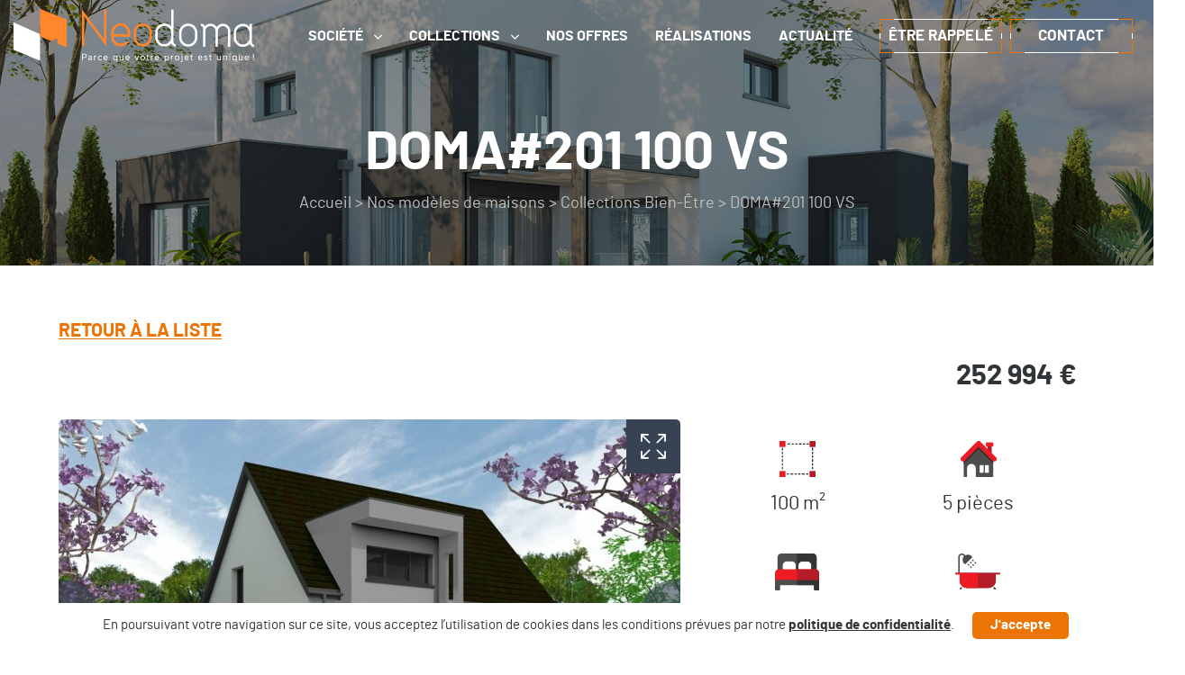

--- FILE ---
content_type: text/html; charset=UTF-8
request_url: https://www.neodoma.fr/plans-maisons/bien-etre/doma201-100-vs/
body_size: 13230
content:
	<!doctype html>
<!--[if lt IE 7]><html class="no-js ie ie6 lt-ie9 lt-ie8 lt-ie7" lang="fr-FR"> <![endif]-->
<!--[if IE 7]><html class="no-js ie ie7 lt-ie9 lt-ie8" lang="fr-FR"> <![endif]-->
<!--[if IE 8]><html class="no-js ie ie8 lt-ie9" lang="fr-FR"> <![endif]-->
<!--[if gt IE 8]><!--><html class="no-js" lang="fr-FR"> <!--<![endif]-->
<head>
    <meta charset="UTF-8" />        
    
        <meta http-equiv="X-UA-Compatible" content="IE=edge">
    <meta name="viewport" content="width=device-width, initial-scale=1.0">
    <link rel="author" href="https://www.neodoma.fr/wp-content/themes/neodoma/humans.txt" />
    <link rel="pingback" href="https://www.neodoma.fr/xmlrpc.php" />
            <link rel="apple-touch-icon" sizes="180x180" href="https://www.neodoma.fr/wp-content/themes/neodoma/assets/images/favicon/apple-touch-icon.png">
    <link rel="icon" type="image/png" sizes="32x32" href="https://www.neodoma.fr/wp-content/themes/neodoma/assets/images/favicon/favicon-32x32.png">
    <link rel="icon" type="image/png" sizes="16x16" href="https://www.neodoma.fr/wp-content/themes/neodoma/assets/images/favicon/favicon-16x16.png">
    <link rel="manifest" href="https://www.neodoma.fr/wp-content/themes/neodoma/assets/images/favicon/site.webmanifest">
    <link rel="mask-icon" href="https://www.neodoma.fr/wp-content/themes/neodoma/assets/images/favicon/safari-pinned-tab.svg" color="#5bbad5">
    <meta name="msapplication-TileColor" content="#da532c">
    <meta name="theme-color" content="#ffffff">		<title>Plan de Maison DOMA#201 100 VS - Neodoma - Constructeur de maisons individuelles</title><link rel="stylesheet" href="https://www.neodoma.fr/wp-content/cache/min/1/db21cf86b0302ae271f63770138ca52a.css" media="all" data-minify="1" />
			    <link rel="shortcut icon" href="/favicon.ico?v=7kopwXgWw6">
    <link rel="apple-touch-icon" sizes="180x180" href="/apple-touch-icon.png?v=7kopwXgWw6">
    <link rel="icon" type="image/png" sizes="32x32" href="/favicon-32x32.png?v=7kopwXgWw6">
    <link rel="icon" type="image/png" sizes="16x16" href="/favicon-16x16.png?v=7kopwXgWw6">
    <link rel="manifest" href="/site.webmanifest?v=7kopwXgWw6">
    <link rel="mask-icon" href="/safari-pinned-tab.svg?v=7kopwXgWw6" color="#5bbad5">
    <meta name="msapplication-TileColor" content="#ff862b">
    <meta name="msapplication-TileImage" content="/mstile-144x144.png?v=7kopwXgWw6">
    <meta name="theme-color" content="#374252">			<!-- Facebook Pixel Code -->
<script>
  !function(f,b,e,v,n,t,s)
  {if(f.fbq)return;n=f.fbq=function(){n.callMethod?
  n.callMethod.apply(n,arguments):n.queue.push(arguments)};
  if(!f._fbq)f._fbq=n;n.push=n;n.loaded=!0;n.version='2.0';
  n.queue=[];t=b.createElement(e);t.async=!0;
  t.src=v;s=b.getElementsByTagName(e)[0];
  s.parentNode.insertBefore(t,s)}(window, document,'script',
  'https://connect.facebook.net/en_US/fbevents.js');
  fbq('init', '275549277320225');
  fbq('track', 'PageView');
</script>
<noscript><img height="1" width="1" style="display:none"
  src="https://www.facebook.com/tr?id=275549277320225&ev=PageView&noscript=1"
/></noscript>
<!-- End Facebook Pixel Code -->
	<meta name='robots' content='index, follow, max-image-preview:large, max-snippet:-1, max-video-preview:-1' />

	<!-- This site is optimized with the Yoast SEO plugin v24.4 - https://yoast.com/wordpress/plugins/seo/ -->
	<meta name="description" content="Découvrir le plan de maison 9 DOMA#201 100 VS de 100 m², proposé par le constructeur Neodoma." />
	<link rel="canonical" href="https://www.neodoma.fr/plans-maisons/bien-etre/doma201-100-vs/" />
	<meta property="og:locale" content="fr_FR" />
	<meta property="og:type" content="article" />
	<meta property="og:title" content="Plan de Maison DOMA#201 100 VS - Neodoma - Constructeur de maisons individuelles" />
	<meta property="og:description" content="Découvrir le plan de maison 9 DOMA#201 100 VS de 100 m², proposé par le constructeur Neodoma." />
	<meta property="og:url" content="https://www.neodoma.fr/plans-maisons/bien-etre/doma201-100-vs/" />
	<meta property="og:site_name" content="Neodoma" />
	<meta property="article:modified_time" content="2022-11-15T11:26:21+00:00" />
	<meta property="og:image" content="https://www.neodoma.fr/wp-content/uploads/entitiespro/2020/04/827/827-1-doma201-vue-avant-2-velour-100-toiture-anthracite-2-1024x709.jpg" />
	<meta property="og:image:width" content="1024" />
	<meta property="og:image:height" content="709" />
	<meta property="og:image:type" content="image/jpeg" />
	<meta name="twitter:card" content="summary_large_image" />
	<script type="application/ld+json" class="yoast-schema-graph">{"@context":"https://schema.org","@graph":[{"@type":"WebPage","@id":"https://www.neodoma.fr/plans-maisons/bien-etre/doma201-100-vs/","url":"https://www.neodoma.fr/plans-maisons/bien-etre/doma201-100-vs/","name":"Plan de Maison DOMA#201 100 VS - Neodoma - Constructeur de maisons individuelles","isPartOf":{"@id":"https://www.neodoma.fr/#website"},"primaryImageOfPage":{"@id":"https://www.neodoma.fr/plans-maisons/bien-etre/doma201-100-vs/#primaryimage"},"image":{"@id":"https://www.neodoma.fr/plans-maisons/bien-etre/doma201-100-vs/#primaryimage"},"thumbnailUrl":"https://www.neodoma.fr/wp-content/uploads/entitiespro/2020/04/827/827-1-doma201-vue-avant-2-velour-100-toiture-anthracite-2-scaled.jpg","datePublished":"2019-06-04T08:45:52+00:00","dateModified":"2022-11-15T11:26:21+00:00","description":"Découvrir le plan de maison 9 DOMA#201 100 VS de 100 m², proposé par le constructeur Neodoma.","breadcrumb":{"@id":"https://www.neodoma.fr/plans-maisons/bien-etre/doma201-100-vs/#breadcrumb"},"inLanguage":"fr-FR","potentialAction":[{"@type":"ReadAction","target":["https://www.neodoma.fr/plans-maisons/bien-etre/doma201-100-vs/"]}]},{"@type":"ImageObject","inLanguage":"fr-FR","@id":"https://www.neodoma.fr/plans-maisons/bien-etre/doma201-100-vs/#primaryimage","url":"https://www.neodoma.fr/wp-content/uploads/entitiespro/2020/04/827/827-1-doma201-vue-avant-2-velour-100-toiture-anthracite-2-scaled.jpg","contentUrl":"https://www.neodoma.fr/wp-content/uploads/entitiespro/2020/04/827/827-1-doma201-vue-avant-2-velour-100-toiture-anthracite-2-scaled.jpg","width":4724,"height":3272,"caption":"DOMA#201 Vue avant 2 VELOUR 100 Toiture anthracite (2).jpg"},{"@type":"BreadcrumbList","@id":"https://www.neodoma.fr/plans-maisons/bien-etre/doma201-100-vs/#breadcrumb","itemListElement":[{"@type":"ListItem","position":1,"name":"Accueil","item":"https://www.neodoma.fr/"},{"@type":"ListItem","position":2,"name":"Modèles de maisons","item":"https://www.neodoma.fr/plans-maisons/"},{"@type":"ListItem","position":3,"name":"Bien-Être","item":"https://www.neodoma.fr/plans-maisons/bien-etre/"},{"@type":"ListItem","position":4,"name":"DOMA#201 100 VS"}]},{"@type":"WebSite","@id":"https://www.neodoma.fr/#website","url":"https://www.neodoma.fr/","name":"Neodoma","description":"Constructeur de maisons individuelles","publisher":{"@id":"https://www.neodoma.fr/#organization"},"potentialAction":[{"@type":"SearchAction","target":{"@type":"EntryPoint","urlTemplate":"https://www.neodoma.fr/?s={search_term_string}"},"query-input":{"@type":"PropertyValueSpecification","valueRequired":true,"valueName":"search_term_string"}}],"inLanguage":"fr-FR"},{"@type":"Organization","@id":"https://www.neodoma.fr/#organization","name":"Neodoma, constructeur de maisons individuelles","url":"https://www.neodoma.fr/","logo":{"@type":"ImageObject","inLanguage":"fr-FR","@id":"https://www.neodoma.fr/#/schema/logo/image/","url":"https://www.neodoma.fr/wp-content/uploads/Neodoma-logo.png","contentUrl":"https://www.neodoma.fr/wp-content/uploads/Neodoma-logo.png","width":492,"height":145,"caption":"Neodoma, constructeur de maisons individuelles"},"image":{"@id":"https://www.neodoma.fr/#/schema/logo/image/"}}]}</script>
	<!-- / Yoast SEO plugin. -->


<link rel='dns-prefetch' href='//code.jquery.com' />

<link rel="alternate" title="oEmbed (JSON)" type="application/json+oembed" href="https://www.neodoma.fr/wp-json/oembed/1.0/embed?url=https%3A%2F%2Fwww.neodoma.fr%2Fplans-maisons%2Fbien-etre%2Fdoma201-100-vs%2F" />
<link rel="alternate" title="oEmbed (XML)" type="text/xml+oembed" href="https://www.neodoma.fr/wp-json/oembed/1.0/embed?url=https%3A%2F%2Fwww.neodoma.fr%2Fplans-maisons%2Fbien-etre%2Fdoma201-100-vs%2F&#038;format=xml" />
		<style type="text/css">
				</style>
	<style id='wp-img-auto-sizes-contain-inline-css' type='text/css'>
img:is([sizes=auto i],[sizes^="auto," i]){contain-intrinsic-size:3000px 1500px}
/*# sourceURL=wp-img-auto-sizes-contain-inline-css */
</style>
<style id='wp-emoji-styles-inline-css' type='text/css'>

	img.wp-smiley, img.emoji {
		display: inline !important;
		border: none !important;
		box-shadow: none !important;
		height: 1em !important;
		width: 1em !important;
		margin: 0 0.07em !important;
		vertical-align: -0.1em !important;
		background: none !important;
		padding: 0 !important;
	}
/*# sourceURL=wp-emoji-styles-inline-css */
</style>
<style id='wp-block-library-inline-css' type='text/css'>
:root{--wp-block-synced-color:#7a00df;--wp-block-synced-color--rgb:122,0,223;--wp-bound-block-color:var(--wp-block-synced-color);--wp-editor-canvas-background:#ddd;--wp-admin-theme-color:#007cba;--wp-admin-theme-color--rgb:0,124,186;--wp-admin-theme-color-darker-10:#006ba1;--wp-admin-theme-color-darker-10--rgb:0,107,160.5;--wp-admin-theme-color-darker-20:#005a87;--wp-admin-theme-color-darker-20--rgb:0,90,135;--wp-admin-border-width-focus:2px}@media (min-resolution:192dpi){:root{--wp-admin-border-width-focus:1.5px}}.wp-element-button{cursor:pointer}:root .has-very-light-gray-background-color{background-color:#eee}:root .has-very-dark-gray-background-color{background-color:#313131}:root .has-very-light-gray-color{color:#eee}:root .has-very-dark-gray-color{color:#313131}:root .has-vivid-green-cyan-to-vivid-cyan-blue-gradient-background{background:linear-gradient(135deg,#00d084,#0693e3)}:root .has-purple-crush-gradient-background{background:linear-gradient(135deg,#34e2e4,#4721fb 50%,#ab1dfe)}:root .has-hazy-dawn-gradient-background{background:linear-gradient(135deg,#faaca8,#dad0ec)}:root .has-subdued-olive-gradient-background{background:linear-gradient(135deg,#fafae1,#67a671)}:root .has-atomic-cream-gradient-background{background:linear-gradient(135deg,#fdd79a,#004a59)}:root .has-nightshade-gradient-background{background:linear-gradient(135deg,#330968,#31cdcf)}:root .has-midnight-gradient-background{background:linear-gradient(135deg,#020381,#2874fc)}:root{--wp--preset--font-size--normal:16px;--wp--preset--font-size--huge:42px}.has-regular-font-size{font-size:1em}.has-larger-font-size{font-size:2.625em}.has-normal-font-size{font-size:var(--wp--preset--font-size--normal)}.has-huge-font-size{font-size:var(--wp--preset--font-size--huge)}.has-text-align-center{text-align:center}.has-text-align-left{text-align:left}.has-text-align-right{text-align:right}.has-fit-text{white-space:nowrap!important}#end-resizable-editor-section{display:none}.aligncenter{clear:both}.items-justified-left{justify-content:flex-start}.items-justified-center{justify-content:center}.items-justified-right{justify-content:flex-end}.items-justified-space-between{justify-content:space-between}.screen-reader-text{border:0;clip-path:inset(50%);height:1px;margin:-1px;overflow:hidden;padding:0;position:absolute;width:1px;word-wrap:normal!important}.screen-reader-text:focus{background-color:#ddd;clip-path:none;color:#444;display:block;font-size:1em;height:auto;left:5px;line-height:normal;padding:15px 23px 14px;text-decoration:none;top:5px;width:auto;z-index:100000}html :where(.has-border-color){border-style:solid}html :where([style*=border-top-color]){border-top-style:solid}html :where([style*=border-right-color]){border-right-style:solid}html :where([style*=border-bottom-color]){border-bottom-style:solid}html :where([style*=border-left-color]){border-left-style:solid}html :where([style*=border-width]){border-style:solid}html :where([style*=border-top-width]){border-top-style:solid}html :where([style*=border-right-width]){border-right-style:solid}html :where([style*=border-bottom-width]){border-bottom-style:solid}html :where([style*=border-left-width]){border-left-style:solid}html :where(img[class*=wp-image-]){height:auto;max-width:100%}:where(figure){margin:0 0 1em}html :where(.is-position-sticky){--wp-admin--admin-bar--position-offset:var(--wp-admin--admin-bar--height,0px)}@media screen and (max-width:600px){html :where(.is-position-sticky){--wp-admin--admin-bar--position-offset:0px}}

/*# sourceURL=wp-block-library-inline-css */
</style><style id='global-styles-inline-css' type='text/css'>
:root{--wp--preset--aspect-ratio--square: 1;--wp--preset--aspect-ratio--4-3: 4/3;--wp--preset--aspect-ratio--3-4: 3/4;--wp--preset--aspect-ratio--3-2: 3/2;--wp--preset--aspect-ratio--2-3: 2/3;--wp--preset--aspect-ratio--16-9: 16/9;--wp--preset--aspect-ratio--9-16: 9/16;--wp--preset--color--black: #000000;--wp--preset--color--cyan-bluish-gray: #abb8c3;--wp--preset--color--white: #ffffff;--wp--preset--color--pale-pink: #f78da7;--wp--preset--color--vivid-red: #cf2e2e;--wp--preset--color--luminous-vivid-orange: #ff6900;--wp--preset--color--luminous-vivid-amber: #fcb900;--wp--preset--color--light-green-cyan: #7bdcb5;--wp--preset--color--vivid-green-cyan: #00d084;--wp--preset--color--pale-cyan-blue: #8ed1fc;--wp--preset--color--vivid-cyan-blue: #0693e3;--wp--preset--color--vivid-purple: #9b51e0;--wp--preset--gradient--vivid-cyan-blue-to-vivid-purple: linear-gradient(135deg,rgb(6,147,227) 0%,rgb(155,81,224) 100%);--wp--preset--gradient--light-green-cyan-to-vivid-green-cyan: linear-gradient(135deg,rgb(122,220,180) 0%,rgb(0,208,130) 100%);--wp--preset--gradient--luminous-vivid-amber-to-luminous-vivid-orange: linear-gradient(135deg,rgb(252,185,0) 0%,rgb(255,105,0) 100%);--wp--preset--gradient--luminous-vivid-orange-to-vivid-red: linear-gradient(135deg,rgb(255,105,0) 0%,rgb(207,46,46) 100%);--wp--preset--gradient--very-light-gray-to-cyan-bluish-gray: linear-gradient(135deg,rgb(238,238,238) 0%,rgb(169,184,195) 100%);--wp--preset--gradient--cool-to-warm-spectrum: linear-gradient(135deg,rgb(74,234,220) 0%,rgb(151,120,209) 20%,rgb(207,42,186) 40%,rgb(238,44,130) 60%,rgb(251,105,98) 80%,rgb(254,248,76) 100%);--wp--preset--gradient--blush-light-purple: linear-gradient(135deg,rgb(255,206,236) 0%,rgb(152,150,240) 100%);--wp--preset--gradient--blush-bordeaux: linear-gradient(135deg,rgb(254,205,165) 0%,rgb(254,45,45) 50%,rgb(107,0,62) 100%);--wp--preset--gradient--luminous-dusk: linear-gradient(135deg,rgb(255,203,112) 0%,rgb(199,81,192) 50%,rgb(65,88,208) 100%);--wp--preset--gradient--pale-ocean: linear-gradient(135deg,rgb(255,245,203) 0%,rgb(182,227,212) 50%,rgb(51,167,181) 100%);--wp--preset--gradient--electric-grass: linear-gradient(135deg,rgb(202,248,128) 0%,rgb(113,206,126) 100%);--wp--preset--gradient--midnight: linear-gradient(135deg,rgb(2,3,129) 0%,rgb(40,116,252) 100%);--wp--preset--font-size--small: 13px;--wp--preset--font-size--medium: 20px;--wp--preset--font-size--large: 36px;--wp--preset--font-size--x-large: 42px;--wp--preset--spacing--20: 0.44rem;--wp--preset--spacing--30: 0.67rem;--wp--preset--spacing--40: 1rem;--wp--preset--spacing--50: 1.5rem;--wp--preset--spacing--60: 2.25rem;--wp--preset--spacing--70: 3.38rem;--wp--preset--spacing--80: 5.06rem;--wp--preset--shadow--natural: 6px 6px 9px rgba(0, 0, 0, 0.2);--wp--preset--shadow--deep: 12px 12px 50px rgba(0, 0, 0, 0.4);--wp--preset--shadow--sharp: 6px 6px 0px rgba(0, 0, 0, 0.2);--wp--preset--shadow--outlined: 6px 6px 0px -3px rgb(255, 255, 255), 6px 6px rgb(0, 0, 0);--wp--preset--shadow--crisp: 6px 6px 0px rgb(0, 0, 0);}:where(.is-layout-flex){gap: 0.5em;}:where(.is-layout-grid){gap: 0.5em;}body .is-layout-flex{display: flex;}.is-layout-flex{flex-wrap: wrap;align-items: center;}.is-layout-flex > :is(*, div){margin: 0;}body .is-layout-grid{display: grid;}.is-layout-grid > :is(*, div){margin: 0;}:where(.wp-block-columns.is-layout-flex){gap: 2em;}:where(.wp-block-columns.is-layout-grid){gap: 2em;}:where(.wp-block-post-template.is-layout-flex){gap: 1.25em;}:where(.wp-block-post-template.is-layout-grid){gap: 1.25em;}.has-black-color{color: var(--wp--preset--color--black) !important;}.has-cyan-bluish-gray-color{color: var(--wp--preset--color--cyan-bluish-gray) !important;}.has-white-color{color: var(--wp--preset--color--white) !important;}.has-pale-pink-color{color: var(--wp--preset--color--pale-pink) !important;}.has-vivid-red-color{color: var(--wp--preset--color--vivid-red) !important;}.has-luminous-vivid-orange-color{color: var(--wp--preset--color--luminous-vivid-orange) !important;}.has-luminous-vivid-amber-color{color: var(--wp--preset--color--luminous-vivid-amber) !important;}.has-light-green-cyan-color{color: var(--wp--preset--color--light-green-cyan) !important;}.has-vivid-green-cyan-color{color: var(--wp--preset--color--vivid-green-cyan) !important;}.has-pale-cyan-blue-color{color: var(--wp--preset--color--pale-cyan-blue) !important;}.has-vivid-cyan-blue-color{color: var(--wp--preset--color--vivid-cyan-blue) !important;}.has-vivid-purple-color{color: var(--wp--preset--color--vivid-purple) !important;}.has-black-background-color{background-color: var(--wp--preset--color--black) !important;}.has-cyan-bluish-gray-background-color{background-color: var(--wp--preset--color--cyan-bluish-gray) !important;}.has-white-background-color{background-color: var(--wp--preset--color--white) !important;}.has-pale-pink-background-color{background-color: var(--wp--preset--color--pale-pink) !important;}.has-vivid-red-background-color{background-color: var(--wp--preset--color--vivid-red) !important;}.has-luminous-vivid-orange-background-color{background-color: var(--wp--preset--color--luminous-vivid-orange) !important;}.has-luminous-vivid-amber-background-color{background-color: var(--wp--preset--color--luminous-vivid-amber) !important;}.has-light-green-cyan-background-color{background-color: var(--wp--preset--color--light-green-cyan) !important;}.has-vivid-green-cyan-background-color{background-color: var(--wp--preset--color--vivid-green-cyan) !important;}.has-pale-cyan-blue-background-color{background-color: var(--wp--preset--color--pale-cyan-blue) !important;}.has-vivid-cyan-blue-background-color{background-color: var(--wp--preset--color--vivid-cyan-blue) !important;}.has-vivid-purple-background-color{background-color: var(--wp--preset--color--vivid-purple) !important;}.has-black-border-color{border-color: var(--wp--preset--color--black) !important;}.has-cyan-bluish-gray-border-color{border-color: var(--wp--preset--color--cyan-bluish-gray) !important;}.has-white-border-color{border-color: var(--wp--preset--color--white) !important;}.has-pale-pink-border-color{border-color: var(--wp--preset--color--pale-pink) !important;}.has-vivid-red-border-color{border-color: var(--wp--preset--color--vivid-red) !important;}.has-luminous-vivid-orange-border-color{border-color: var(--wp--preset--color--luminous-vivid-orange) !important;}.has-luminous-vivid-amber-border-color{border-color: var(--wp--preset--color--luminous-vivid-amber) !important;}.has-light-green-cyan-border-color{border-color: var(--wp--preset--color--light-green-cyan) !important;}.has-vivid-green-cyan-border-color{border-color: var(--wp--preset--color--vivid-green-cyan) !important;}.has-pale-cyan-blue-border-color{border-color: var(--wp--preset--color--pale-cyan-blue) !important;}.has-vivid-cyan-blue-border-color{border-color: var(--wp--preset--color--vivid-cyan-blue) !important;}.has-vivid-purple-border-color{border-color: var(--wp--preset--color--vivid-purple) !important;}.has-vivid-cyan-blue-to-vivid-purple-gradient-background{background: var(--wp--preset--gradient--vivid-cyan-blue-to-vivid-purple) !important;}.has-light-green-cyan-to-vivid-green-cyan-gradient-background{background: var(--wp--preset--gradient--light-green-cyan-to-vivid-green-cyan) !important;}.has-luminous-vivid-amber-to-luminous-vivid-orange-gradient-background{background: var(--wp--preset--gradient--luminous-vivid-amber-to-luminous-vivid-orange) !important;}.has-luminous-vivid-orange-to-vivid-red-gradient-background{background: var(--wp--preset--gradient--luminous-vivid-orange-to-vivid-red) !important;}.has-very-light-gray-to-cyan-bluish-gray-gradient-background{background: var(--wp--preset--gradient--very-light-gray-to-cyan-bluish-gray) !important;}.has-cool-to-warm-spectrum-gradient-background{background: var(--wp--preset--gradient--cool-to-warm-spectrum) !important;}.has-blush-light-purple-gradient-background{background: var(--wp--preset--gradient--blush-light-purple) !important;}.has-blush-bordeaux-gradient-background{background: var(--wp--preset--gradient--blush-bordeaux) !important;}.has-luminous-dusk-gradient-background{background: var(--wp--preset--gradient--luminous-dusk) !important;}.has-pale-ocean-gradient-background{background: var(--wp--preset--gradient--pale-ocean) !important;}.has-electric-grass-gradient-background{background: var(--wp--preset--gradient--electric-grass) !important;}.has-midnight-gradient-background{background: var(--wp--preset--gradient--midnight) !important;}.has-small-font-size{font-size: var(--wp--preset--font-size--small) !important;}.has-medium-font-size{font-size: var(--wp--preset--font-size--medium) !important;}.has-large-font-size{font-size: var(--wp--preset--font-size--large) !important;}.has-x-large-font-size{font-size: var(--wp--preset--font-size--x-large) !important;}
/*# sourceURL=global-styles-inline-css */
</style>

<style id='classic-theme-styles-inline-css' type='text/css'>
/*! This file is auto-generated */
.wp-block-button__link{color:#fff;background-color:#32373c;border-radius:9999px;box-shadow:none;text-decoration:none;padding:calc(.667em + 2px) calc(1.333em + 2px);font-size:1.125em}.wp-block-file__button{background:#32373c;color:#fff;text-decoration:none}
/*# sourceURL=/wp-includes/css/classic-themes.min.css */
</style>







<style id='rocket-lazyload-inline-css' type='text/css'>
.rll-youtube-player{position:relative;padding-bottom:56.23%;height:0;overflow:hidden;max-width:100%;}.rll-youtube-player:focus-within{outline: 2px solid currentColor;outline-offset: 5px;}.rll-youtube-player iframe{position:absolute;top:0;left:0;width:100%;height:100%;z-index:100;background:0 0}.rll-youtube-player img{bottom:0;display:block;left:0;margin:auto;max-width:100%;width:100%;position:absolute;right:0;top:0;border:none;height:auto;-webkit-transition:.4s all;-moz-transition:.4s all;transition:.4s all}.rll-youtube-player img:hover{-webkit-filter:brightness(75%)}.rll-youtube-player .play{height:100%;width:100%;left:0;top:0;position:absolute;background:url(https://www.neodoma.fr/wp-content/plugins/wp-rocket/assets/img/youtube.png) no-repeat center;background-color: transparent !important;cursor:pointer;border:none;}
/*# sourceURL=rocket-lazyload-inline-css */
</style>

<script type="text/javascript" src="https://www.neodoma.fr/wp-includes/js/jquery/jquery.min.js?ver=3.7.1" id="jquery-core-js"></script>
<script type="text/javascript" src="https://www.neodoma.fr/wp-includes/js/jquery/jquery-migrate.min.js?ver=3.4.1" id="jquery-migrate-js" defer></script>
<script data-minify="1" type="text/javascript" src="https://www.neodoma.fr/wp-content/cache/min/1/wp-content/plugins/embed-video-thumbnail/assets/js/main.js?ver=1706001489" id="ikn-evt-js-main-js" defer></script>
<link rel="https://api.w.org/" href="https://www.neodoma.fr/wp-json/" /><link rel="EditURI" type="application/rsd+xml" title="RSD" href="https://www.neodoma.fr/xmlrpc.php?rsd" />
<meta name="generator" content="WordPress 6.9" />
<link rel='shortlink' href='https://www.neodoma.fr/?p=827' />
<noscript><style id="rocket-lazyload-nojs-css">.rll-youtube-player, [data-lazy-src]{display:none !important;}</style></noscript>
	</head>
	<body class="body detail-construction detail-model wp-singular entities_house_model-template-default single single-entities_house_model postid-827 wp-theme-ictinos wp-child-theme-neodoma" data-template="base.twig">
								<div class="main-loader">
    <div class ="main-loader-wrap">
        <div class ="circle"></div>
        <div class ="circle"></div>
        <div class ="circle"></div>
    </div>
</div>			
			<header class="header" role="banner">
	<ul class="sub-nav skip-links" id="evitement">
		<li>
			<a class="btn" href="#go-main-content" accesskey="s">
				<span>Aller au contenu… (s)</span>
			</a>
		</li>
		<li>
			<a class="btn" href="#contact" accesskey="9">
				<span>Aller au contact… (9)</span>
			</a>
		</li>
	</ul>	
	<div class="header-wrap" data-aos="fade-down" data-aos-duration="1200">
		<div class="header-logo"  >
					<a href="https://www.neodoma.fr" class="link " rel="home">			
									<img src="data:image/svg+xml,%3Csvg%20xmlns='http://www.w3.org/2000/svg'%20viewBox='0%200%200%200'%3E%3C/svg%3E" alt="Neodoma Constructeur de maisons individuelles" class="logo" data-lazy-src="https://www.neodoma.fr/wp-content/uploads/neodoma-constructeur-maison-individuelle-sur-mesure.png"><noscript><img src="https://www.neodoma.fr/wp-content/uploads/neodoma-constructeur-maison-individuelle-sur-mesure.png" alt="Neodoma Constructeur de maisons individuelles" class="logo"></noscript>
								</a>
				</div>
		<nav class="header-nav" role="navigation" data-target="burger">
				<ul class="menu-main">
			<li class="menu-main-item parent three" data-trigger="sub-9" >
			<a  href="https://www.neodoma.fr/decouvrir-neodoma/" class="label " 			>Société</a>
							<ul class="menu-mainsub" data-target="sub-9" >
									<li class="menu-mainsub-item ">
						<a  href="https://www.neodoma.fr/decouvrir-neodoma/"  class="label ">L’histoire</a>	
					</li>
									<li class="menu-mainsub-item ">
						<a  href="https://www.neodoma.fr/decouvrir-neodoma/nos-garanties/"  class="label ">Nos garanties uniques</a>	
					</li>
									<li class="menu-mainsub-item ">
						<a  href="https://www.neodoma.fr/decouvrir-neodoma/un-savoir-faire-unique/"  class="label ">Un savoir-faire unique</a>	
					</li>
									<li class="menu-mainsub-item ">
						<a  href="https://www.neodoma.fr/temoignages/"  class="label ">Témoignages</a>	
					</li>
									<li class="menu-mainsub-item ">
						<a  href="https://www.neodoma.fr/parrainage/"  class="label ">Parrainage</a>	
					</li>
									<li class="menu-mainsub-item ">
						<a  href="https://www.neodoma.fr/recrutement/"  class="label ">Recrutement</a>	
					</li>
								</ul>
				
			<span class="icon icon-fleche-haut"></span>			
		</li>
			<li class="menu-main-item parent " data-trigger="sub-546" >
			<a  href="https://www.neodoma.fr/plans-maisons/" class="label " title="Découvrir nos modèles de maisons"			>Collections</a>
							<ul class="menu-mainsub" data-target="sub-546" >
									<li class="menu-mainsub-item ">
						<a  href="https://www.neodoma.fr/plans-maisons/serenite/" title="Découvrir nos modèles de maisons" class="label ">Sérénité</a>	
					</li>
									<li class="menu-mainsub-item ">
						<a  href="https://www.neodoma.fr/plans-maisons/bien-etre/" title="Découvrir nos modèles de maisons" class="label ">Bien-Être</a>	
					</li>
									<li class="menu-mainsub-item ">
						<a  href="https://www.neodoma.fr/plans-maisons/evasion/" title="Découvrir nos modèles de maisons" class="label ">Évasion</a>	
					</li>
								</ul>
				
			<span class="icon icon-fleche-haut"></span>			
		</li>
			<li class="menu-main-item "  >
			<a  href="https://www.neodoma.fr/annonces/" class="label " title="Tous nos terrains constructibles et maisons individulles…"			>Nos Offres</a>
				
						
		</li>
			<li class="menu-main-item "  >
			<a  href="https://www.neodoma.fr/realisations/" class="label " 			>Réalisations</a>
				
						
		</li>
			<li class="menu-main-item "  >
			<a  href="https://www.neodoma.fr/actualites/" class="label " title="Toutes nos actualités"			>Actualité</a>
				
						
		</li>
		</ul>

			<span 
	class="cta 
		size-m		light" 
	>
					<a href="https://www.neodoma.fr/contactez-nous/demander-un-devis/" title="Demander un contact téléphonique avec un conseiller…" class="cta-button cta-default-OFF"  >
				<span class="label">Être rappelé</span> 
			</a>
		</span>        
			<span 
	class="cta 
		size-m		light" 
	>
					<a href="https://www.neodoma.fr/contactez-nous/" id="contact" title="Contactez-nous…" class="cta-button cta-default-OFF"  >
				<span class="label">Contact</span> 
			</a>
		</span>		</nav>
		<span data-trigger="burger" class="header-burger">
			<span class="burger">
				<span class="line"></span>
			</span>
		</span>
	</div>						
</header>
	
			
				<main role="main" class="main" id="go-main-content" tabindex="-1">	
							<header class="header-background" style="background-image: url(https://www.neodoma.fr/wp-content/uploads/neodoma-construction-immobilier-visuel-header.jpg)">
					    <h1 class="main-title" data-aos="fade-up" data-aos-duration="1000" data-aos-delay="50">
            DOMA#201 100 VS
            
</h1>					      
        <nav class="main-breadcrumbs">
    <span>
        <span>
            <a href="https://www.neodoma.fr" >Accueil</a> &gt; 
              
            <span>
                <a href="https://www.neodoma.fr/plans-maisons/" >Nos modèles de maisons</a> &gt; 
                                <span>
                    <a href="https://www.neodoma.fr/plans-maisons/bien-etre/" ><span class="prefix">collections</span> Bien-Être</a> &gt; 
                                            <span class="breadcrumb_last">DOMA#201 100 VS</span>
                                    </span>
                            </span>
                    </span>
    </span>
</nav>    				</header>
								
			    <section class="detail-content">
                    <div class="detail-return normalwidth">
    <a href="https://www.neodoma.fr/plans-maisons/bien-etre/" class="cta-return" title="Tous les plans de maisons collections Bien-Être"><span class="label">Retour à la liste</span></a>
</div>               
        <div class="detail-construction-info normalwidth">
                            <span class="price">252 994 €</span>   
                        <div class="addthis_inline_share_toolbox_fq45"></div>
        </div>
        <div class="detail-content-wrap normalwidth">
            <div class="detail-content-figure">
                                    <div class="slider-fullscreen-wrap">
  <div class="slider-default fullscreen-nav">
      <figure class="slide">
              <img src="data:image/svg+xml,%3Csvg%20xmlns='http://www.w3.org/2000/svg'%20viewBox='0%200%200%200'%3E%3C/svg%3E" alt="DOMA#201 Vue avant 2 VELOUR 100 Toiture anthracite (2).jpg" class="img-responsive" data-lazy-src="https://www.neodoma.fr/wp-content/uploads/entitiespro/2020/04/827/827-1-doma201-vue-avant-2-velour-100-toiture-anthracite-2-scaled-690x430-c-center.jpg" /><noscript><img src="https://www.neodoma.fr/wp-content/uploads/entitiespro/2020/04/827/827-1-doma201-vue-avant-2-velour-100-toiture-anthracite-2-scaled-690x430-c-center.jpg" alt="DOMA#201 Vue avant 2 VELOUR 100 Toiture anthracite (2).jpg" class="img-responsive" /></noscript>
                </figure>
      <figure class="slide">
              <img src="data:image/svg+xml,%3Csvg%20xmlns='http://www.w3.org/2000/svg'%20viewBox='0%200%200%200'%3E%3C/svg%3E" alt="Vue avant VELOUR 100 Toiture anthracite.jpg" class="img-responsive" data-lazy-src="https://www.neodoma.fr/wp-content/uploads/entitiespro/2020/04/827/827-2-vue-avant-velour-100-toiture-anthracite-scaled-690x430-c-center.jpg" /><noscript><img src="https://www.neodoma.fr/wp-content/uploads/entitiespro/2020/04/827/827-2-vue-avant-velour-100-toiture-anthracite-scaled-690x430-c-center.jpg" alt="Vue avant VELOUR 100 Toiture anthracite.jpg" class="img-responsive" /></noscript>
                </figure>
      <figure class="slide">
              <img src="data:image/svg+xml,%3Csvg%20xmlns='http://www.w3.org/2000/svg'%20viewBox='0%200%200%200'%3E%3C/svg%3E" alt="01 Vue arriere VELOURS 100 Toiture anthracite.jpg" class="img-responsive" data-lazy-src="https://www.neodoma.fr/wp-content/uploads/entitiespro/2020/04/827/827-3-01-vue-arriere-velours-100-toiture-anthracite-scaled-690x430-c-center.jpg" /><noscript><img src="https://www.neodoma.fr/wp-content/uploads/entitiespro/2020/04/827/827-3-01-vue-arriere-velours-100-toiture-anthracite-scaled-690x430-c-center.jpg" alt="01 Vue arriere VELOURS 100 Toiture anthracite.jpg" class="img-responsive" /></noscript>
                </figure>
      <figure class="slide">
              <img src="data:image/svg+xml,%3Csvg%20xmlns='http://www.w3.org/2000/svg'%20viewBox='0%200%200%200'%3E%3C/svg%3E" alt="Vue avant VELOUR 100 Toiture rouge + avec garage bardage bois.jpg" class="img-responsive" data-lazy-src="https://www.neodoma.fr/wp-content/uploads/entitiespro/2020/04/827/827-4-vue-avant-velour-100-toiture-rouge-avec-garage-bardage-bois-scaled-690x430-c-center.jpg" /><noscript><img src="https://www.neodoma.fr/wp-content/uploads/entitiespro/2020/04/827/827-4-vue-avant-velour-100-toiture-rouge-avec-garage-bardage-bois-scaled-690x430-c-center.jpg" alt="Vue avant VELOUR 100 Toiture rouge + avec garage bardage bois.jpg" class="img-responsive" /></noscript>
                </figure>
      <figure class="slide">
              <img src="data:image/svg+xml,%3Csvg%20xmlns='http://www.w3.org/2000/svg'%20viewBox='0%200%200%200'%3E%3C/svg%3E" alt="Vue arrière VELOURS 100 Toiture rouge + avec garage bardage bois compressee.jpg" class="img-responsive" data-lazy-src="https://www.neodoma.fr/wp-content/uploads/entitiespro/2020/04/827/827-5-vue-arriere-velours-100-toiture-rouge-avec-garage-bardage-bois-compressee-scaled-690x430-c-center.jpg" /><noscript><img src="https://www.neodoma.fr/wp-content/uploads/entitiespro/2020/04/827/827-5-vue-arriere-velours-100-toiture-rouge-avec-garage-bardage-bois-compressee-scaled-690x430-c-center.jpg" alt="Vue arrière VELOURS 100 Toiture rouge + avec garage bardage bois compressee.jpg" class="img-responsive" /></noscript>
                </figure>
  </div>
  <span class="slider-fullscreen-button" data-trigger="fullscreen"><span class="icon icon-full-screen"></span></span>
  <div class="slider-fullscreen-overlay" data-target="fullscreen">
    <span class="slider-fullscreen-close" data-trigger="fullscreen"><span class="icon icon-croix"></span></span>
    <div class="slider-fullscreen fullscreen-main">
              <figure class="slide">
          <img src="data:image/svg+xml,%3Csvg%20xmlns='http://www.w3.org/2000/svg'%20viewBox='0%200%200%200'%3E%3C/svg%3E" alt="DOMA#201 Vue avant 2 VELOUR 100 Toiture anthracite (2).jpg" class="img-responsive" data-lazy-src="https://www.neodoma.fr/wp-content/uploads/entitiespro/2020/04/827/827-1-doma201-vue-avant-2-velour-100-toiture-anthracite-2-scaled-1200x0-c-default.jpg" /><noscript><img src="https://www.neodoma.fr/wp-content/uploads/entitiespro/2020/04/827/827-1-doma201-vue-avant-2-velour-100-toiture-anthracite-2-scaled-1200x0-c-default.jpg" alt="DOMA#201 Vue avant 2 VELOUR 100 Toiture anthracite (2).jpg" class="img-responsive" /></noscript>
                  </figure>
              <figure class="slide">
          <img src="data:image/svg+xml,%3Csvg%20xmlns='http://www.w3.org/2000/svg'%20viewBox='0%200%200%200'%3E%3C/svg%3E" alt="Vue avant VELOUR 100 Toiture anthracite.jpg" class="img-responsive" data-lazy-src="https://www.neodoma.fr/wp-content/uploads/entitiespro/2020/04/827/827-2-vue-avant-velour-100-toiture-anthracite-scaled-1200x0-c-default.jpg" /><noscript><img src="https://www.neodoma.fr/wp-content/uploads/entitiespro/2020/04/827/827-2-vue-avant-velour-100-toiture-anthracite-scaled-1200x0-c-default.jpg" alt="Vue avant VELOUR 100 Toiture anthracite.jpg" class="img-responsive" /></noscript>
                  </figure>
              <figure class="slide">
          <img src="data:image/svg+xml,%3Csvg%20xmlns='http://www.w3.org/2000/svg'%20viewBox='0%200%200%200'%3E%3C/svg%3E" alt="01 Vue arriere VELOURS 100 Toiture anthracite.jpg" class="img-responsive" data-lazy-src="https://www.neodoma.fr/wp-content/uploads/entitiespro/2020/04/827/827-3-01-vue-arriere-velours-100-toiture-anthracite-scaled-1200x0-c-default.jpg" /><noscript><img src="https://www.neodoma.fr/wp-content/uploads/entitiespro/2020/04/827/827-3-01-vue-arriere-velours-100-toiture-anthracite-scaled-1200x0-c-default.jpg" alt="01 Vue arriere VELOURS 100 Toiture anthracite.jpg" class="img-responsive" /></noscript>
                  </figure>
              <figure class="slide">
          <img src="data:image/svg+xml,%3Csvg%20xmlns='http://www.w3.org/2000/svg'%20viewBox='0%200%200%200'%3E%3C/svg%3E" alt="Vue avant VELOUR 100 Toiture rouge + avec garage bardage bois.jpg" class="img-responsive" data-lazy-src="https://www.neodoma.fr/wp-content/uploads/entitiespro/2020/04/827/827-4-vue-avant-velour-100-toiture-rouge-avec-garage-bardage-bois-scaled-1200x0-c-default.jpg" /><noscript><img src="https://www.neodoma.fr/wp-content/uploads/entitiespro/2020/04/827/827-4-vue-avant-velour-100-toiture-rouge-avec-garage-bardage-bois-scaled-1200x0-c-default.jpg" alt="Vue avant VELOUR 100 Toiture rouge + avec garage bardage bois.jpg" class="img-responsive" /></noscript>
                  </figure>
              <figure class="slide">
          <img src="data:image/svg+xml,%3Csvg%20xmlns='http://www.w3.org/2000/svg'%20viewBox='0%200%200%200'%3E%3C/svg%3E" alt="Vue arrière VELOURS 100 Toiture rouge + avec garage bardage bois compressee.jpg" class="img-responsive" data-lazy-src="https://www.neodoma.fr/wp-content/uploads/entitiespro/2020/04/827/827-5-vue-arriere-velours-100-toiture-rouge-avec-garage-bardage-bois-compressee-scaled-1200x0-c-default.jpg" /><noscript><img src="https://www.neodoma.fr/wp-content/uploads/entitiespro/2020/04/827/827-5-vue-arriere-velours-100-toiture-rouge-avec-garage-bardage-bois-compressee-scaled-1200x0-c-default.jpg" alt="Vue arrière VELOURS 100 Toiture rouge + avec garage bardage bois compressee.jpg" class="img-responsive" /></noscript>
                  </figure>
          </div>
  </div>
</div>
                            </div>
            <div class="detail-content-aside detail-construction-icons">
                
                                                                <span class="item area">
                                
                    <img src="data:image/svg+xml,%3Csvg%20xmlns='http://www.w3.org/2000/svg'%20viewBox='0%200%200%200'%3E%3C/svg%3E" alt="0" class="icon icon-png" data-lazy-src="https://www.neodoma.fr/wp-content/themes/neodoma/assets/images/area.png"><noscript><img src="https://www.neodoma.fr/wp-content/themes/neodoma/assets/images/area.png" alt="0" class="icon icon-png"></noscript>
                <span class="label ">
            100 m²          </span>
    </span>
                            <span class="item rooms">
                                
                    <img src="data:image/svg+xml,%3Csvg%20xmlns='http://www.w3.org/2000/svg'%20viewBox='0%200%200%200'%3E%3C/svg%3E" alt="0" class="icon icon-png" data-lazy-src="https://www.neodoma.fr/wp-content/themes/neodoma/assets/images/rooms.png"><noscript><img src="https://www.neodoma.fr/wp-content/themes/neodoma/assets/images/rooms.png" alt="0" class="icon icon-png"></noscript>
                <span class="label ">
            5 pièces          </span>
    </span>
                            <span class="item bedrooms">
                                
                    <img src="data:image/svg+xml,%3Csvg%20xmlns='http://www.w3.org/2000/svg'%20viewBox='0%200%200%200'%3E%3C/svg%3E" alt="0" class="icon icon-png" data-lazy-src="https://www.neodoma.fr/wp-content/themes/neodoma/assets/images/bedrooms.png"><noscript><img src="https://www.neodoma.fr/wp-content/themes/neodoma/assets/images/bedrooms.png" alt="0" class="icon icon-png"></noscript>
                <span class="label ">
            3 chambres          </span>
    </span>
                            <span class="item bathrooms">
                                
                    <img src="data:image/svg+xml,%3Csvg%20xmlns='http://www.w3.org/2000/svg'%20viewBox='0%200%200%200'%3E%3C/svg%3E" alt="0" class="icon icon-png" data-lazy-src="https://www.neodoma.fr/wp-content/themes/neodoma/assets/images/bathrooms.png"><noscript><img src="https://www.neodoma.fr/wp-content/themes/neodoma/assets/images/bathrooms.png" alt="0" class="icon icon-png"></noscript>
                <span class="label ">
            1 salle de bain         </span>
    </span>
                                                    <div class="button">                   
                    <span 
	class="cta 
		size-m		" 
	>
					<span class="cta-button cta-default-OFF" data-scroll-to="contact">
				<span class="label">Nous contacter</span>
			</span>
		</span>   
                </div>
                            </div>
        </div>       
        <article class="detail-construction-description normalwidth">
            <p>Conçue pour vous, la DOMA#201 offre en son rez-de-chaussée un magnifique espace aux larges ouvertures et divers accès à l'extérieur. Sa disposition permet d'accueillir confortablement vos amis ainsi que votre famille pour d'inoubliables moments avec ceux qui vous sont chers. <BR/><BR/>A l'étage, nous vous proposons un espace-nuit modulable, composé de trois grande chambres et une belle salle de bain.  <BR/>Votre constructeur NEODOMA vous invite à découvrir les différents aménagements pour ce modèle, répondant réellement à vos besoins du quotidien.</p>

        </article>
                <div data-bg="https://www.neodoma.fr/wp-content/uploads/neodoma-construction-immobilier-visuel-header.jpg" class="detail-content-form fullwidth rocket-lazyload" data-scroll-target="contact" style="">      
            <div class="detail-content-form-text">
                
    <h2 class="section-title  white margin-bottom" data-aos="fade-up" data-aos-duration="1000" data-aos-delay="50">
        Contactez-nous  
    </h2>   

                  
            </div>                 
            
<div class="wpcf7 no-js" id="wpcf7-f196-p827-o1" lang="fr-FR" dir="ltr">
<div class="screen-reader-response"><p role="status" aria-live="polite" aria-atomic="true"></p> <ul></ul></div>
<form action="/plans-maisons/bien-etre/doma201-100-vs/#wpcf7-f196-p827-o1" method="post" class="wpcf7-form init" aria-label="Formulaire de contact" novalidate="novalidate" data-status="init">
<div style="display: none;">
<input type="hidden" name="_wpcf7" value="196" />
<input type="hidden" name="_wpcf7_version" value="5.9.8" />
<input type="hidden" name="_wpcf7_locale" value="fr_FR" />
<input type="hidden" name="_wpcf7_unit_tag" value="wpcf7-f196-p827-o1" />
<input type="hidden" name="_wpcf7_container_post" value="827" />
<input type="hidden" name="_wpcf7_posted_data_hash" value="" />
<input type="hidden" name="_wpcf7dtx_version" value="4.5.1" />
</div>
<div class="form-fieldset form-model">
    <span class="wpcf7-form-control-wrap current_post_id" data-name="current_post_id"><input type="hidden" name="current_post_id" id="" class="wpcf7-form-control wpcf7-hidden wpcf7dtx wpcf7dtx-hidden" aria-invalid="false" value="827" /></span>
    <div class="form-item half">
        <span class="wpcf7-form-control-wrap" data-name="contact-name"><input size="40" maxlength="400" class="wpcf7-form-control wpcf7-text wpcf7-validates-as-required" aria-required="true" aria-invalid="false" placeholder="Nom *" value="" type="text" name="contact-name" /></span>    
        <span class="wpcf7-form-control-wrap" data-name="contact-surname"><input size="40" maxlength="400" class="wpcf7-form-control wpcf7-text wpcf7-validates-as-required" aria-required="true" aria-invalid="false" placeholder="Prénom *" value="" type="text" name="contact-surname" /></span>              
    </div>
    <div class="form-item half">
        <span class="wpcf7-form-control-wrap" data-name="contact-tel"><input size="40" maxlength="400" class="wpcf7-form-control wpcf7-tel wpcf7-validates-as-required wpcf7-text wpcf7-validates-as-tel" aria-required="true" aria-invalid="false" placeholder="Téléphone *" value="" type="tel" name="contact-tel" /></span>
        <span class="wpcf7-form-control-wrap" data-name="contact-mail"><input size="40" maxlength="400" class="wpcf7-form-control wpcf7-email wpcf7-validates-as-required wpcf7-text wpcf7-validates-as-email" aria-required="true" aria-invalid="false" placeholder="Email *" value="" type="email" name="contact-mail" /></span>                   
    </div>
    
    <div class="form-item full">
        <span class="wpcf7-form-control-wrap" data-name="contact-description"><textarea cols="40" rows="10" maxlength="2000" class="wpcf7-form-control wpcf7-textarea wpcf7-validates-as-required" aria-required="true" aria-invalid="false" placeholder="Votre message *" name="contact-description"></textarea></span>             
    </div>  
    <div class="form-item with-label select">
        <label class="label">Contactez l'agence de votre choix</label>
        <span class="wpcf7-form-control-wrap contact-agency"><select class="wpcf7-form-control wpcf7-select post" aria-invalid="false" allow-clear="true" search-box="false" name="contact-agency" placeholder="&mdash; Sélectionner &mdash;"><option value="" data-id="-1">&mdash; Sélectionner &mdash;</option><option value="813" data-id="813">Néodoma Geispolsheim</option></select></span>
    </div> 
    <div class="form-mention">* Champs obligatoires</div>
    <div class="wpcf7-response-output" aria-hidden="true"></div>
    <div class="form-button">
        <input class="wpcf7-form-control wpcf7-submit has-spinner cta-submit" type="submit" value="Envoyer" />
    </div>    
    <div class="form-mention privacy">
        <span class="wpcf7-form-control-wrap" data-name="contact-check-privacy"><span class="wpcf7-form-control wpcf7-acceptance"><span class="wpcf7-list-item"><input type="checkbox" name="contact-check-privacy" value="1" aria-invalid="false" /></span></span></span> En cochant cette case, j’accepte la <a href="https://www.neodoma.fr/politique-de-confidentialite/">Politique de confidentialité</a> de ce site.
    </div> 
</div>
</form>
</div>

        </div>
                <div class="detail-content-thumbs">
            
    <h2 class="section-title  margin-bottom" data-aos="fade-up" data-aos-duration="1000" data-aos-delay="50">
        Vous aimerez aussi  
    </h2>   

  
              
            <div class="slider-thumbs featured">               
                                <div class="slide">
                    <article class="thumb-featured " data-aos="fade-up" data-aos-duration="800" data-aos-delay="50">   
       
    <figure class="thumb-featured-image">
        <a href="https://www.neodoma.fr/plans-maisons/bien-etre/doma205/" title="Découvrir le plan de maison DOMA#205" class="link">
                               
                                           
                        
            		
                <img src="data:image/svg+xml,%3Csvg%20xmlns='http://www.w3.org/2000/svg'%20viewBox='0%200%200%200'%3E%3C/svg%3E" alt="Découvrir le plan de maison DOMA#205" class="img-responsive" data-lazy-src="https://www.neodoma.fr/wp-content/uploads/entitiespro/2020/10/823/823-1-01doma205-amande-vue-avant-1-scaled-620x460-c-default.jpg"><noscript><img src="https://www.neodoma.fr/wp-content/uploads/entitiespro/2020/10/823/823-1-01doma205-amande-vue-avant-1-scaled-620x460-c-default.jpg" alt="Découvrir le plan de maison DOMA#205" class="img-responsive"></noscript>
                    </a>
    </figure> 
    <div class="thumb-featured-wrap">
        
        
        <div class="thumb-featured-content">
            <a href="https://www.neodoma.fr/plans-maisons/bien-etre/doma205/" class="thumb-featured-title" title="Découvrir le plan de maison DOMA#205" >
                <span class="title ">DOMA#205</span>
                                    <span class="price">371 114 €</span>       
                                          
            </a>
                                                <div class="thumb-featured-icons">                   
                                                        
                                <span class="item bedrooms">
                                
                    <img src="data:image/svg+xml,%3Csvg%20xmlns='http://www.w3.org/2000/svg'%20viewBox='0%200%200%200'%3E%3C/svg%3E" alt="0" class="icon icon-png" data-lazy-src="https://www.neodoma.fr/wp-content/themes/neodoma/assets/images/bedrooms.png"><noscript><img src="https://www.neodoma.fr/wp-content/themes/neodoma/assets/images/bedrooms.png" alt="0" class="icon icon-png"></noscript>
                <span class="label ">
            4 chambres          </span>
    </span>
                                                    <span class="item area">
                                
                    <img src="data:image/svg+xml,%3Csvg%20xmlns='http://www.w3.org/2000/svg'%20viewBox='0%200%200%200'%3E%3C/svg%3E" alt="0" class="icon icon-png" data-lazy-src="https://www.neodoma.fr/wp-content/themes/neodoma/assets/images/area.png"><noscript><img src="https://www.neodoma.fr/wp-content/themes/neodoma/assets/images/area.png" alt="0" class="icon icon-png"></noscript>
                <span class="label ">
            155 m²          </span>
    </span>
                    </div>
                                        <div class="thumb-featured-button">
                

<a href="https://www.neodoma.fr/plans-maisons/bien-etre/doma205/" class="cta-icon normal" title="Découvrir le plan de maison DOMA#205">
    <span class="icon icon-fleche-droite"></span>
</a>
            </div>   
        </div>         
    </div> 
</article>
                </div>
                                <div class="slide">
                    <article class="thumb-featured " data-aos="fade-up" data-aos-duration="800" data-aos-delay="50">   
       
    <figure class="thumb-featured-image">
        <a href="https://www.neodoma.fr/plans-maisons/evasion/doma304-101/" title="Découvrir le plan de maison DOMA#304 101" class="link">
                               
                                           
                        
            		
                <img src="data:image/svg+xml,%3Csvg%20xmlns='http://www.w3.org/2000/svg'%20viewBox='0%200%200%200'%3E%3C/svg%3E" alt="Découvrir le plan de maison DOMA#304 101" class="img-responsive" data-lazy-src="https://www.neodoma.fr/wp-content/uploads/entitiespro/2020/04/816/816-1-01doma304-jadeavant-scaled-620x460-c-default.jpg"><noscript><img src="https://www.neodoma.fr/wp-content/uploads/entitiespro/2020/04/816/816-1-01doma304-jadeavant-scaled-620x460-c-default.jpg" alt="Découvrir le plan de maison DOMA#304 101" class="img-responsive"></noscript>
                    </a>
    </figure> 
    <div class="thumb-featured-wrap">
        
        
        <div class="thumb-featured-content">
            <a href="https://www.neodoma.fr/plans-maisons/evasion/doma304-101/" class="thumb-featured-title" title="Découvrir le plan de maison DOMA#304 101" >
                <span class="title ">DOMA#304 101</span>
                                    <span class="price">302 468 €</span>       
                                          
            </a>
                                                <div class="thumb-featured-icons">                   
                                                        
                                <span class="item bedrooms">
                                
                    <img src="data:image/svg+xml,%3Csvg%20xmlns='http://www.w3.org/2000/svg'%20viewBox='0%200%200%200'%3E%3C/svg%3E" alt="0" class="icon icon-png" data-lazy-src="https://www.neodoma.fr/wp-content/themes/neodoma/assets/images/bedrooms.png"><noscript><img src="https://www.neodoma.fr/wp-content/themes/neodoma/assets/images/bedrooms.png" alt="0" class="icon icon-png"></noscript>
                <span class="label ">
            3 chambres          </span>
    </span>
                                                    <span class="item area">
                                
                    <img src="data:image/svg+xml,%3Csvg%20xmlns='http://www.w3.org/2000/svg'%20viewBox='0%200%200%200'%3E%3C/svg%3E" alt="0" class="icon icon-png" data-lazy-src="https://www.neodoma.fr/wp-content/themes/neodoma/assets/images/area.png"><noscript><img src="https://www.neodoma.fr/wp-content/themes/neodoma/assets/images/area.png" alt="0" class="icon icon-png"></noscript>
                <span class="label ">
            102 m²          </span>
    </span>
                    </div>
                                        <div class="thumb-featured-button">
                

<a href="https://www.neodoma.fr/plans-maisons/evasion/doma304-101/" class="cta-icon normal" title="Découvrir le plan de maison DOMA#304 101">
    <span class="icon icon-fleche-droite"></span>
</a>
            </div>   
        </div>         
    </div> 
</article>
                </div>
                                <div class="slide">
                    <article class="thumb-featured " data-aos="fade-up" data-aos-duration="800" data-aos-delay="50">   
       
    <figure class="thumb-featured-image">
        <a href="https://www.neodoma.fr/plans-maisons/bien-etre/doma206-90/" title="Découvrir le plan de maison DOMA#206 90" class="link">
                               
                                           
                        
            		
                <img src="data:image/svg+xml,%3Csvg%20xmlns='http://www.w3.org/2000/svg'%20viewBox='0%200%200%200'%3E%3C/svg%3E" alt="Découvrir le plan de maison DOMA#206 90" class="img-responsive" data-lazy-src="https://www.neodoma.fr/wp-content/uploads/entitiespro/2020/04/822/822-1-01doma206-vue-avant-ondine-90-4pans-620x460-c-default.jpg"><noscript><img src="https://www.neodoma.fr/wp-content/uploads/entitiespro/2020/04/822/822-1-01doma206-vue-avant-ondine-90-4pans-620x460-c-default.jpg" alt="Découvrir le plan de maison DOMA#206 90" class="img-responsive"></noscript>
                    </a>
    </figure> 
    <div class="thumb-featured-wrap">
        
        
        <div class="thumb-featured-content">
            <a href="https://www.neodoma.fr/plans-maisons/bien-etre/doma206-90/" class="thumb-featured-title" title="Découvrir le plan de maison DOMA#206 90" >
                <span class="title ">DOMA#206 90</span>
                                    <span class="price">230 704 €</span>       
                                          
            </a>
                                                <div class="thumb-featured-icons">                   
                                                        
                                <span class="item bedrooms">
                                
                    <img src="data:image/svg+xml,%3Csvg%20xmlns='http://www.w3.org/2000/svg'%20viewBox='0%200%200%200'%3E%3C/svg%3E" alt="0" class="icon icon-png" data-lazy-src="https://www.neodoma.fr/wp-content/themes/neodoma/assets/images/bedrooms.png"><noscript><img src="https://www.neodoma.fr/wp-content/themes/neodoma/assets/images/bedrooms.png" alt="0" class="icon icon-png"></noscript>
                <span class="label ">
            3 chambres          </span>
    </span>
                                                    <span class="item area">
                                
                    <img src="data:image/svg+xml,%3Csvg%20xmlns='http://www.w3.org/2000/svg'%20viewBox='0%200%200%200'%3E%3C/svg%3E" alt="0" class="icon icon-png" data-lazy-src="https://www.neodoma.fr/wp-content/themes/neodoma/assets/images/area.png"><noscript><img src="https://www.neodoma.fr/wp-content/themes/neodoma/assets/images/area.png" alt="0" class="icon icon-png"></noscript>
                <span class="label ">
            90 m²          </span>
    </span>
                    </div>
                                        <div class="thumb-featured-button">
                

<a href="https://www.neodoma.fr/plans-maisons/bien-etre/doma206-90/" class="cta-icon normal" title="Découvrir le plan de maison DOMA#206 90">
    <span class="icon icon-fleche-droite"></span>
</a>
            </div>   
        </div>         
    </div> 
</article>
                </div>
                                <div class="slide">
                    <article class="thumb-featured " data-aos="fade-up" data-aos-duration="800" data-aos-delay="50">   
       
    <figure class="thumb-featured-image">
        <a href="https://www.neodoma.fr/plans-maisons/serenite/doma110-90/" title="Découvrir le plan de maison DOMA#110 90" class="link">
                               
                                           
                        
            		
                <img src="data:image/svg+xml,%3Csvg%20xmlns='http://www.w3.org/2000/svg'%20viewBox='0%200%200%200'%3E%3C/svg%3E" alt="Découvrir le plan de maison DOMA#110 90" class="img-responsive" data-lazy-src="https://www.neodoma.fr/wp-content/uploads/entitiespro/2020/04/853/853-1-01-doma110-vue-avant-ondine-90-2pans-620x460-c-default.jpg"><noscript><img src="https://www.neodoma.fr/wp-content/uploads/entitiespro/2020/04/853/853-1-01-doma110-vue-avant-ondine-90-2pans-620x460-c-default.jpg" alt="Découvrir le plan de maison DOMA#110 90" class="img-responsive"></noscript>
                    </a>
    </figure> 
    <div class="thumb-featured-wrap">
        
        
        <div class="thumb-featured-content">
            <a href="https://www.neodoma.fr/plans-maisons/serenite/doma110-90/" class="thumb-featured-title" title="Découvrir le plan de maison DOMA#110 90" >
                <span class="title ">DOMA#110 90</span>
                                    <span class="price">236 030 €</span>       
                                          
            </a>
                                                <div class="thumb-featured-icons">                   
                                                        
                                <span class="item bedrooms">
                                
                    <img src="data:image/svg+xml,%3Csvg%20xmlns='http://www.w3.org/2000/svg'%20viewBox='0%200%200%200'%3E%3C/svg%3E" alt="0" class="icon icon-png" data-lazy-src="https://www.neodoma.fr/wp-content/themes/neodoma/assets/images/bedrooms.png"><noscript><img src="https://www.neodoma.fr/wp-content/themes/neodoma/assets/images/bedrooms.png" alt="0" class="icon icon-png"></noscript>
                <span class="label ">
            3 chambres          </span>
    </span>
                                                    <span class="item area">
                                
                    <img src="data:image/svg+xml,%3Csvg%20xmlns='http://www.w3.org/2000/svg'%20viewBox='0%200%200%200'%3E%3C/svg%3E" alt="0" class="icon icon-png" data-lazy-src="https://www.neodoma.fr/wp-content/themes/neodoma/assets/images/area.png"><noscript><img src="https://www.neodoma.fr/wp-content/themes/neodoma/assets/images/area.png" alt="0" class="icon icon-png"></noscript>
                <span class="label ">
            90 m²          </span>
    </span>
                    </div>
                                        <div class="thumb-featured-button">
                

<a href="https://www.neodoma.fr/plans-maisons/serenite/doma110-90/" class="cta-icon normal" title="Découvrir le plan de maison DOMA#110 90">
    <span class="icon icon-fleche-droite"></span>
</a>
            </div>   
        </div>         
    </div> 
</article>
                </div>
                            </div>
        </div>
            </section>
		</main>
				
		<footer class="footer" role="contentinfo">
						
<div class="footer-wrap">
	<div class="footer-item item contact-box color-inverse">			
		<h2 class="slash">Créons, ensemble, le <strong>projet</strong> de vos rêves</h2>

		<div class="grid gut">
			<p>Vous avez un projet ? Rencontrons-nous pour en parler. Prenons, le temps d'échanger et de faire connaissance.</p>
			<span 
	class="cta 
		size-l		light" 
	>
					<a href="https://www.neodoma.fr/contactez-nous/" title="Contacter Neodoma…" class="cta-button cta-default-OFF"  >
				<span class="label">Contactez-nous</span> 
			</a>
		</span>		</div>
		
	</div>
		
	<div class="footer-item social">
		<span class="title visually-hidden">Retrouvez-nous sur</span>		
		<ul class="social-menu">
			<li class="social-menu-item" >
	<a href="https://www.facebook.com/neodoma/" title="Rejoignez-nous sur Facebook" class="label facebook" target="_blank" rel="noopener">
		<span class="visually-hidden">Rejoignez-nous sur Facebook</span>
	</a>
</li>
									<li class="social-menu-item" >
	<a href="https://www.youtube.com/channel/UC6GbbLjK1IXHM-77rr1rgUg" title="Nous découvrir sur YouTube" class="label youtube" target="_blank" rel="noopener">
		<span class="visually-hidden">Nous découvrir sur YouTube</span>
	</a>
</li>
			<li class="social-menu-item" >
	<a href="https://www.instagram.com/neodoma/" title="Abonnez-vous sur Instagram" class="label instagram" target="_blank" rel="noopener">
		<span class="visually-hidden">Abonnez-vous sur Instagram</span>
	</a>
</li>
			<li class="social-menu-item" >
	<a href="https://www.pinterest.fr/neodoma/" title="Abonnez-vous sur Pinterest" class="label pinterest" target="_blank" rel="noopener">
		<span class="visually-hidden">Abonnez-vous sur Pinterest</span>
	</a>
</li>
			<li class="social-menu-item" >
	<a href="https://www.linkedin.com/company/47166490/" title="Rejoignez notre réseau LinkedIn" class="label linkedin" target="_blank" rel="noopener">
		<span class="visually-hidden">Rejoignez notre réseau LinkedIn</span>
	</a>
</li>
								</ul>
	</div>
	</div>
<div class="footer-sub">	
	<span>© 2026 Neodoma</span>
				<a href="https://www.neodoma.fr/mentions-legales/"  class="label">Mentions légales</a>
			<a href="https://www.neodoma.fr/politique-de-confidentialite/"  class="label">Politique de confidentialité</a>
			<a href="https://www.entities.fr/"  class="label">Entities</a>
	</div>
					</footer>
				<script type="speculationrules">
{"prefetch":[{"source":"document","where":{"and":[{"href_matches":"/*"},{"not":{"href_matches":["/wp-*.php","/wp-admin/*","/wp-content/uploads/*","/wp-content/*","/wp-content/plugins/*","/wp-content/themes/neodoma/*","/wp-content/themes/ictinos/*","/*\\?(.+)"]}},{"not":{"selector_matches":"a[rel~=\"nofollow\"]"}},{"not":{"selector_matches":".no-prefetch, .no-prefetch a"}}]},"eagerness":"conservative"}]}
</script>
<script type="text/javascript" id="entities-core.script-js-extra">
/* <![CDATA[ */
var php_vars = {"ajaxurl":"https://www.neodoma.fr/wp-admin/admin-ajax.php","enable_autocomplete":"","autocomplete_default_class":"1","autocomplete_custom_class":""};
//# sourceURL=entities-core.script-js-extra
/* ]]> */
</script>
<script data-minify="1" type="text/javascript" src="https://www.neodoma.fr/wp-content/cache/min/1/wp-content/plugins/Entities.Core/assets/app.8cc5e0bd.js?ver=1706001489" id="entities-core.script-js" defer></script>
<script type="text/javascript" src="https://www.neodoma.fr/wp-includes/js/dist/hooks.min.js?ver=dd5603f07f9220ed27f1" id="wp-hooks-js"></script>
<script type="text/javascript" src="https://www.neodoma.fr/wp-includes/js/dist/i18n.min.js?ver=c26c3dc7bed366793375" id="wp-i18n-js"></script>
<script type="text/javascript" id="wp-i18n-js-after">
/* <![CDATA[ */
wp.i18n.setLocaleData( { 'text direction\u0004ltr': [ 'ltr' ] } );
//# sourceURL=wp-i18n-js-after
/* ]]> */
</script>
<script data-minify="1" type="text/javascript" src="https://www.neodoma.fr/wp-content/cache/min/1/wp-content/plugins/contact-form-7/includes/swv/js/index.js?ver=1706001489" id="swv-js" defer></script>
<script type="text/javascript" id="contact-form-7-js-extra">
/* <![CDATA[ */
var wpcf7 = {"api":{"root":"https://www.neodoma.fr/wp-json/","namespace":"contact-form-7/v1"},"cached":"1"};
//# sourceURL=contact-form-7-js-extra
/* ]]> */
</script>
<script type="text/javascript" id="contact-form-7-js-translations">
/* <![CDATA[ */
( function( domain, translations ) {
	var localeData = translations.locale_data[ domain ] || translations.locale_data.messages;
	localeData[""].domain = domain;
	wp.i18n.setLocaleData( localeData, domain );
} )( "contact-form-7", {"translation-revision-date":"2024-10-17 17:27:10+0000","generator":"GlotPress\/4.0.1","domain":"messages","locale_data":{"messages":{"":{"domain":"messages","plural-forms":"nplurals=2; plural=n > 1;","lang":"fr"},"This contact form is placed in the wrong place.":["Ce formulaire de contact est plac\u00e9 dans un mauvais endroit."],"Error:":["Erreur\u00a0:"]}},"comment":{"reference":"includes\/js\/index.js"}} );
//# sourceURL=contact-form-7-js-translations
/* ]]> */
</script>
<script data-minify="1" type="text/javascript" src="https://www.neodoma.fr/wp-content/cache/min/1/wp-content/plugins/contact-form-7/includes/js/index.js?ver=1706001489" id="contact-form-7-js" defer></script>
<script data-minify="1" type="text/javascript" src="https://www.neodoma.fr/wp-content/cache/min/1/ui/1.12.1/jquery-ui.js?ver=1706001489" id="jqueryUI-js" defer></script>
<script type="text/javascript" id="entities.script-js-extra">
/* <![CDATA[ */
var main_script_path = {"stylesheet_directory_parent_theme":"https://www.neodoma.fr/wp-content/themes/ictinos","stylesheet_directory_active_theme":"https://www.neodoma.fr/wp-content/themes/neodoma","allowed_regions_for_search":null};
var tracking_vars = {"is_complianz_activated":""};
//# sourceURL=entities.script-js-extra
/* ]]> */
</script>
<script data-minify="1" type="text/javascript" src="https://www.neodoma.fr/wp-content/cache/min/1/wp-content/themes/ictinos/assets/app.7ac90874.js?ver=1706001489" id="entities.script-js" defer></script>
<script data-minify="1" type="text/javascript" src="https://www.neodoma.fr/wp-content/cache/min/1/wp-content/themes/neodoma/assets/app.0d84aa19.js?ver=1706001489" id="entities.child.script-js" defer></script>
<script>window.lazyLoadOptions={elements_selector:"img[data-lazy-src],.rocket-lazyload,iframe[data-lazy-src]",data_src:"lazy-src",data_srcset:"lazy-srcset",data_sizes:"lazy-sizes",class_loading:"lazyloading",class_loaded:"lazyloaded",threshold:300,callback_loaded:function(element){if(element.tagName==="IFRAME"&&element.dataset.rocketLazyload=="fitvidscompatible"){if(element.classList.contains("lazyloaded")){if(typeof window.jQuery!="undefined"){if(jQuery.fn.fitVids){jQuery(element).parent().fitVids()}}}}}};window.addEventListener('LazyLoad::Initialized',function(e){var lazyLoadInstance=e.detail.instance;if(window.MutationObserver){var observer=new MutationObserver(function(mutations){var image_count=0;var iframe_count=0;var rocketlazy_count=0;mutations.forEach(function(mutation){for(var i=0;i<mutation.addedNodes.length;i++){if(typeof mutation.addedNodes[i].getElementsByTagName!=='function'){continue}
if(typeof mutation.addedNodes[i].getElementsByClassName!=='function'){continue}
images=mutation.addedNodes[i].getElementsByTagName('img');is_image=mutation.addedNodes[i].tagName=="IMG";iframes=mutation.addedNodes[i].getElementsByTagName('iframe');is_iframe=mutation.addedNodes[i].tagName=="IFRAME";rocket_lazy=mutation.addedNodes[i].getElementsByClassName('rocket-lazyload');image_count+=images.length;iframe_count+=iframes.length;rocketlazy_count+=rocket_lazy.length;if(is_image){image_count+=1}
if(is_iframe){iframe_count+=1}}});if(image_count>0||iframe_count>0||rocketlazy_count>0){lazyLoadInstance.update()}});var b=document.getElementsByTagName("body")[0];var config={childList:!0,subtree:!0};observer.observe(b,config)}},!1)</script><script data-no-minify="1" async src="https://www.neodoma.fr/wp-content/plugins/wp-rocket/assets/js/lazyload/17.5/lazyload.min.js"></script><script>function lazyLoadThumb(e){var t='<img data-lazy-src="https://i.ytimg.com/vi/ID/hqdefault.jpg" alt="" width="480" height="360"><noscript><img src="https://i.ytimg.com/vi/ID/hqdefault.jpg" alt="" width="480" height="360"></noscript>',a='<button class="play" aria-label="play Youtube video"></button>';return t.replace("ID",e)+a}function lazyLoadYoutubeIframe(){var e=document.createElement("iframe"),t="ID?autoplay=1";t+=0===this.parentNode.dataset.query.length?'':'&'+this.parentNode.dataset.query;e.setAttribute("src",t.replace("ID",this.parentNode.dataset.src)),e.setAttribute("frameborder","0"),e.setAttribute("allowfullscreen","1"),e.setAttribute("allow", "accelerometer; autoplay; encrypted-media; gyroscope; picture-in-picture"),this.parentNode.parentNode.replaceChild(e,this.parentNode)}document.addEventListener("DOMContentLoaded",function(){var e,t,p,a=document.getElementsByClassName("rll-youtube-player");for(t=0;t<a.length;t++)e=document.createElement("div"),e.setAttribute("data-id",a[t].dataset.id),e.setAttribute("data-query", a[t].dataset.query),e.setAttribute("data-src", a[t].dataset.src),e.innerHTML=lazyLoadThumb(a[t].dataset.id),a[t].appendChild(e),p=e.querySelector('.play'),p.onclick=lazyLoadYoutubeIframe});</script>
				<div class="main-banner">			
			<p class="main-banner-content">En poursuivant votre navigation sur ce site, vous acceptez l’utilisation de cookies dans les conditions prévues par notre <a href="https://www.neodoma.fr/politique-de-confidentialite/" class="link">politique de confidentialité</a>.</p>    
			<span class="valid">J'accepte</span>
		</div>
							
    <script type="text/javascript" src="//s7.addthis.com/js/300/addthis_widget.js#pubid=entities" defer></script>
		<script data-minify="1" src="https://www.neodoma.fr/wp-content/cache/min/1/wp-content/themes/ictinos/assets/libs/aos/aos.js?ver=1706001489" defer></script>		
		<script async src="https://www.googletagmanager.com/gtag/js?id=UA-142060100-1"></script>
<script>
  window.dataLayer = window.dataLayer || [];
  function gtag(){dataLayer.push(arguments);}
  gtag('js', new Date());
  gtag('config', 'UA-142060100-1');
</script>
	</body>
</html>

<!-- This website is like a Rocket, isn't it? Performance optimized by WP Rocket. Learn more: https://wp-rocket.me -->

--- FILE ---
content_type: text/css; charset=utf-8
request_url: https://www.neodoma.fr/wp-content/cache/min/1/db21cf86b0302ae271f63770138ca52a.css
body_size: 33003
content:
html{margin:0;padding:0}body{box-sizing:border-box;margin:0}body *{box-sizing:border-box;margin:0;padding:0}body ul{list-style:none}body a{text-decoration:none}body input[type=submit],body button{border:none}body fieldset{border:none}body .img-responsive{max-width:100%;height:auto}.fullwidth,.header-wrap{width:100%}@media only screen and (min-width:1900px){.fullwidth,.header-wrap{max-width:1900px;margin-left:auto;margin-right:auto}}.footer-wrap,.normalwidth{width:1150px;max-width:100%;margin-left:auto;margin-right:auto}@media only screen and (max-width:767px){.footer-wrap,.normalwidth{width:100%}}.default.home .home-agency-wrap,.default.home .home-posts-slider,.default.home .home-offers-slider,.default.home .home-about-wrap,.detail-post-last,.detail-post-share,.detail-program-aside .state,.pagination,.detail-page-content,.detail-content-thumbs,.detail-content,.detail-page .detail-return,.list-post .detail-return,.list-text{margin-top:6rem}@media only screen and (max-width:1199px){.default.home .home-agency-wrap,.default.home .home-posts-slider,.default.home .home-offers-slider,.default.home .home-about-wrap,.detail-post-last,.detail-post-share,.detail-program-aside .state,.pagination,.detail-page-content,.detail-content-thumbs,.detail-content,.detail-page .detail-return,.list-post .detail-return,.list-text{margin-top:5rem}}@media only screen and (max-width:991px){.default.home .home-agency-wrap,.default.home .home-posts-slider,.default.home .home-offers-slider,.default.home .home-about-wrap,.detail-post-last,.detail-post-share,.detail-program-aside .state,.pagination,.detail-page-content,.detail-content-thumbs,.detail-content,.detail-page .detail-return,.list-post .detail-return,.list-text{margin-top:4rem}}@media only screen and (max-width:767px){.default.home .home-agency-wrap,.default.home .home-posts-slider,.default.home .home-offers-slider,.default.home .home-about-wrap,.detail-post-last,.detail-post-share,.detail-program-aside .state,.pagination,.detail-page-content,.detail-content-thumbs,.detail-content,.detail-page .detail-return,.list-post .detail-return,.list-text{margin-top:3rem}}.page-404-content.display-image,.detail-proposing-form .form-proposing,.detail-contact-form,.default.home .home-agency-wrap,.default.home .home-posts-slider,.default.home .home-offers-slider,.default.home .home-about-wrap,.detail-testimony-text,.pagination,.detail-post .flexible-thumb .wrap .figure,.detail-page-content,.detail-page .flexible-thumb .wrap .figure,.detail-content-form-text,.detail-content-form,.detail-content,.list-content .thumb-featured,.list-content,.list-text .flexible-thumb .wrap .figure,.list-text{margin-bottom:6rem}@media only screen and (max-width:1199px){.page-404-content.display-image,.detail-proposing-form .form-proposing,.detail-contact-form,.default.home .home-agency-wrap,.default.home .home-posts-slider,.default.home .home-offers-slider,.default.home .home-about-wrap,.detail-testimony-text,.pagination,.detail-post .flexible-thumb .wrap .figure,.detail-page-content,.detail-page .flexible-thumb .wrap .figure,.detail-content-form-text,.detail-content-form,.detail-content,.list-content .thumb-featured,.list-content,.list-text .flexible-thumb .wrap .figure,.list-text{margin-bottom:5rem}}@media only screen and (max-width:991px){.page-404-content.display-image,.detail-proposing-form .form-proposing,.detail-contact-form,.default.home .home-agency-wrap,.default.home .home-posts-slider,.default.home .home-offers-slider,.default.home .home-about-wrap,.detail-testimony-text,.pagination,.detail-post .flexible-thumb .wrap .figure,.detail-page-content,.detail-page .flexible-thumb .wrap .figure,.detail-content-form-text,.detail-content-form,.detail-content,.list-content .thumb-featured,.list-content,.list-text .flexible-thumb .wrap .figure,.list-text{margin-bottom:4rem}}@media only screen and (max-width:767px){.page-404-content.display-image,.detail-proposing-form .form-proposing,.detail-contact-form,.default.home .home-agency-wrap,.default.home .home-posts-slider,.default.home .home-offers-slider,.default.home .home-about-wrap,.detail-testimony-text,.pagination,.detail-post .flexible-thumb .wrap .figure,.detail-page-content,.detail-page .flexible-thumb .wrap .figure,.detail-content-form-text,.detail-content-form,.detail-content,.list-content .thumb-featured,.list-content,.list-text .flexible-thumb .wrap .figure,.list-text{margin-bottom:3rem}}.detail-proposing-form,.detail-proposing-content,.default.home .home-agency,.default.home .home-posts,.default.home .home-offers,.default.home .home-about,.detail-program-aside,.detail-post .margin-top,.detail-page .margin-top,.detail-content-form,.list-text .margin-top{padding-top:6rem}@media only screen and (max-width:1199px){.detail-proposing-form,.detail-proposing-content,.default.home .home-agency,.default.home .home-posts,.default.home .home-offers,.default.home .home-about,.detail-program-aside,.detail-post .margin-top,.detail-page .margin-top,.detail-content-form,.list-text .margin-top{padding-top:5rem}}@media only screen and (max-width:991px){.detail-proposing-form,.detail-proposing-content,.default.home .home-agency,.default.home .home-posts,.default.home .home-offers,.default.home .home-about,.detail-program-aside,.detail-post .margin-top,.detail-page .margin-top,.detail-content-form,.list-text .margin-top{padding-top:4rem}}@media only screen and (max-width:767px){.detail-proposing-form,.detail-proposing-content,.default.home .home-agency,.default.home .home-posts,.default.home .home-offers,.default.home .home-about,.detail-program-aside,.detail-post .margin-top,.detail-page .margin-top,.detail-content-form,.list-text .margin-top{padding-top:3rem}}.page-404-content,.detail-proposing-form,.detail-proposing-content,.detail-contact-content.map-hide,.default.home .home-agency,.default.home .home-posts,.default.home .home-offers,.default.home .home-about,.detail-post .margin-bottom,.detail-page .margin-bottom,.list-text .margin-bottom{padding-bottom:6rem}@media only screen and (max-width:1199px){.page-404-content,.detail-proposing-form,.detail-proposing-content,.detail-contact-content.map-hide,.default.home .home-agency,.default.home .home-posts,.default.home .home-offers,.default.home .home-about,.detail-post .margin-bottom,.detail-page .margin-bottom,.list-text .margin-bottom{padding-bottom:5rem}}@media only screen and (max-width:991px){.page-404-content,.detail-proposing-form,.detail-proposing-content,.detail-contact-content.map-hide,.default.home .home-agency,.default.home .home-posts,.default.home .home-offers,.default.home .home-about,.detail-post .margin-bottom,.detail-page .margin-bottom,.list-text .margin-bottom{padding-bottom:4rem}}@media only screen and (max-width:767px){.page-404-content,.detail-proposing-form,.detail-proposing-content,.detail-contact-content.map-hide,.default.home .home-agency,.default.home .home-posts,.default.home .home-offers,.default.home .home-about,.detail-post .margin-bottom,.detail-page .margin-bottom,.list-text .margin-bottom{padding-bottom:3rem}}@media only screen and (max-width:1199px){.detail-proposing-form,.detail-proposing-content,.detail-contact-content,.default.home .home-about-wrap,.detail-testimony-content,.detail-testimony-text,.detail-construction-info,.detail-construction-contact,.detail-construction-icons,.detail-construction-description,.detail-construction-programs,.detail-construction-form,.detail-construction-legal-notice,.section-title,.detail-page-content,.detail-return,.list-text{padding-left:5rem;padding-right:5rem}}@media only screen and (max-width:991px){.detail-proposing-form,.detail-proposing-content,.detail-contact-content,.default.home .home-about-wrap,.detail-testimony-content,.detail-testimony-text,.detail-construction-info,.detail-construction-contact,.detail-construction-icons,.detail-construction-description,.detail-construction-programs,.detail-construction-form,.detail-construction-legal-notice,.section-title,.detail-page-content,.detail-return,.list-text{padding-left:3rem;padding-right:3rem}}@media only screen and (max-width:767px){.detail-proposing-form,.detail-proposing-content,.detail-contact-content,.default.home .home-about-wrap,.detail-testimony-content,.detail-testimony-text,.detail-construction-info,.detail-construction-contact,.detail-construction-icons,.detail-construction-description,.detail-construction-programs,.detail-construction-form,.detail-construction-legal-notice,.section-title,.detail-page-content,.detail-return,.list-text{padding-left:1.5rem;padding-right:1.5rem}}.detail-program-list .item:before,.form-item.select .wpcf7-form-control-wrap,.footer .social-menu-item .label,.list-production .mfp-arrow,.list-search .search-item.bedrooms,.list-search .search-item.interval,.default.home .home-posts-slider .slick-arrow,.default.home .home-offers-slider .slick-arrow,.default.home .home-header-slider .slick-arrow,.slider-default .slick-arrow,.slider-fullscreen .slick-arrow,.slider-thumbs .slick-arrow{font-family:"icomoon"!important;speak:none;font-style:normal;font-weight:400;font-variant:normal;text-transform:none;line-height:1}.default.home .home-agency.background-image,.default.home .home-featured-item{background-position:center;background-repeat:no-repeat;background-size:cover}.form-item .wpcf7-select,.list-search .search-item-checkbox .checkbox{-webkit-appearance:none;-moz-appearance:none;-ms-appearance:none}.cta-default,.landing-page-expired-cta,.splashscreen-cta,.detail-content-cta,.cta-icon{position:relative;z-index:1;overflow:hidden}.cta-default:before,.landing-page-expired-cta:before,.splashscreen-cta:before,.detail-content-cta:before,.cta-icon:before,.cta-default:after,.landing-page-expired-cta:after,.splashscreen-cta:after,.detail-content-cta:after,.cta-icon:after{content:"";position:absolute;position:absolute;bottom:100%;left:0;height:100%;width:100%;z-index:-1;transition:transform .3s;transition-timing-function:cubic-bezier(.75,0,.125,1)}.cta-default:before,.landing-page-expired-cta:before,.splashscreen-cta:before,.detail-content-cta:before,.cta-icon:before{background:rgba(255,255,255,.15)}.cta-default:after,.landing-page-expired-cta:after,.splashscreen-cta:after,.detail-content-cta:after,.cta-icon:after{background:var(--cta-background-hover)}.color-offer.cta-default:after,.color-offer.landing-page-expired-cta:after,.color-offer.splashscreen-cta:after,.color-offer.detail-content-cta:after,.color-offer.cta-icon:after{background:var(--color-offer-medium)}.color-model.cta-default:after,.color-model.landing-page-expired-cta:after,.color-model.splashscreen-cta:after,.color-model.detail-content-cta:after,.color-model.cta-icon:after{background:var(--color-model-medium)}.color-program.cta-default:after,.color-program.landing-page-expired-cta:after,.color-program.splashscreen-cta:after,.color-program.detail-content-cta:after,.color-program.cta-icon:after{background:var(--color-program-medium)}.cta-default:hover:before,.landing-page-expired-cta:hover:before,.splashscreen-cta:hover:before,.detail-content-cta:hover:before,.cta-icon:hover:before,.cta-default:hover:after,.landing-page-expired-cta:hover:after,.splashscreen-cta:hover:after,.detail-content-cta:hover:after,.cta-icon:hover:after{transform:translate3d(0,100%,0)}.cta-default:hover:after,.landing-page-expired-cta:hover:after,.splashscreen-cta:hover:after,.detail-content-cta:hover:after,.cta-icon:hover:after{transition-delay:.175s}.thumb-simple-wrap:hover .thumb-simple-button .cta-icon:before,.thumb-featured:hover .thumb-featured-button .cta-icon:before,.thumb-simple-wrap:hover .thumb-simple-button .cta-icon:after,.thumb-featured:hover .thumb-featured-button .cta-icon:after{transform:translate3d(0,100%,0)}.thumb-simple-wrap:hover .thumb-simple-button .cta-icon:after,.thumb-featured:hover .thumb-featured-button .cta-icon:after{transition-delay:.175s}.default.home .home-posts-slider .slick-arrow,.default.home .home-offers-slider .slick-arrow,.default.home .home-header-slider .slick-arrow,.slider-default .slick-arrow,.slider-fullscreen .slick-arrow,.slider-thumbs .slick-arrow{z-index:10;background:var(--slider-arrow-background);opacity:.6;cursor:pointer;font-size:0;color:var(--slider-arrow-color);transition:all .3s ease-in-out;padding-right:2rem;position:absolute;top:50%}@media only screen and (min-width:1200px){.default.home .home-posts-slider .slick-arrow,.default.home .home-offers-slider .slick-arrow,.default.home .home-header-slider .slick-arrow,.slider-default .slick-arrow,.slider-fullscreen .slick-arrow,.slider-thumbs .slick-arrow{width:8rem;height:8rem;border-radius:4rem;margin-top:-4rem}}@media only screen and (max-width:1199px){.default.home .home-posts-slider .slick-arrow,.default.home .home-offers-slider .slick-arrow,.default.home .home-header-slider .slick-arrow,.slider-default .slick-arrow,.slider-fullscreen .slick-arrow,.slider-thumbs .slick-arrow{width:6rem;height:6rem;border-radius:3rem;margin-top:-3rem}}.default.home .home-posts-slider .slick-arrow:before,.default.home .home-offers-slider .slick-arrow:before,.default.home .home-header-slider .slick-arrow:before,.slider-default .slick-arrow:before,.slider-fullscreen .slick-arrow:before,.slider-thumbs .slick-arrow:before{content:"";font-size:2rem}.default.home .home-posts-slider .slick-arrow:hover,.default.home .home-offers-slider .slick-arrow:hover,.default.home .home-header-slider .slick-arrow:hover,.slider-default .slick-arrow:hover,.slider-fullscreen .slick-arrow:hover,.slider-thumbs .slick-arrow:hover{opacity:.8}.default.home .home-posts-slider .slick-prev,.default.home .home-offers-slider .slick-prev,.default.home .home-header-slider .slick-prev,.slider-default .slick-prev,.slider-fullscreen .slick-prev,.slider-thumbs .slick-prev{transform:rotate(180deg);left:-3.5rem}.default.home .home-posts-slider .slick-next,.default.home .home-offers-slider .slick-next,.default.home .home-header-slider .slick-next,.slider-default .slick-next,.slider-fullscreen .slick-next,.slider-thumbs .slick-next{right:-3.5rem}.list-production .mfp-arrow{z-index:10;background:var(--slider-button-background);opacity:.6;cursor:pointer;font-size:0;color:var(--slider-button-color);transition:all .3s ease-in-out;padding-right:2rem;position:absolute;top:50%}.list-production .mfp-arrow:before{background:transparent;position:static;margin:-9px 0 0 18px;border:0}.list-production .mfp-arrow:after{display:none}@media only screen and (min-width:1200px){.list-production .mfp-arrow{width:8rem;height:8rem;border-radius:4rem;margin-top:-4rem}}@media only screen and (max-width:1199px){.list-production .mfp-arrow{width:6rem;height:6rem;border-radius:3rem;margin-top:-3rem}}.list-production .mfp-arrow:before{content:"";font-size:2rem}.list-production .mfp-arrow:hover{opacity:.8}.list-production .mfp-arrow-left{transform:rotate(180deg);left:-3.5rem}.list-production .mfp-arrow-right{right:-3.5rem}html{font-size:10px}body{min-height:100vh;background-color:var(--body-background);font-size:1.7rem;color:var(--color-text);font-family:var(--font-text);font-weight:var(--font-text-weight);overflow-x:hidden}.skip-links{position:absolute;z-index:5}.skip-links a{position:absolute;overflow:hidden;clip:rect(1px,1px,1px,1px);padding:.5em;background:#000;color:#fff;text-decoration:none}.skip-links a:focus{position:static;overflow:visible;clip:auto}:root{--animation-state:1}@media(prefers-reduced-motion:reduce){:root{--animation-state:0}}.sr-only{border:0!important;clip:rect(1px,1px,1px,1px)!important;-webkit-clip-path:inset(50%)!important;clip-path:inset(50%)!important;height:1px!important;margin:-1px!important;overflow:hidden!important;padding:0!important;position:absolute!important;width:1px!important;white-space:nowrap!important}.sr-only-focusable:focus,.sr-only-focusable:active{clip:auto!important;-webkit-clip-path:none!important;clip-path:none!important;height:auto!important;margin:auto!important;overflow:visible!important;width:auto!important;white-space:normal!important}@keyframes primary-menu-sub{0%{opacity:0;display:block}100%{opacity:1}}@keyframes primary-menu-scroll{0%{opacity:0;position:fixed}100%{opacity:1}}@keyframes loader-move{0%{left:0%}75%{left:100%}100%{left:100%}}@keyframes hover-main-cta{0%{transform:none}25%{transform:rotateZ(5deg)}75%{transform:rotateZ(-5deg)}100%{transform:none}}.slick-slider{position:relative;display:block;box-sizing:border-box;-webkit-touch-callout:none;-webkit-user-select:none;-khtml-user-select:none;-moz-user-select:none;-ms-user-select:none;user-select:none;-ms-touch-action:pan-y;touch-action:pan-y;-webkit-tap-highlight-color:transparent}.slick-list{position:relative;overflow:hidden;display:block;margin:0;padding:0}.slick-list:focus{outline:none}.slick-list.dragging{cursor:pointer;cursor:hand}.slick-slider .slick-track,.slick-slider .slick-list{-webkit-transform:translate3d(0,0,0);-moz-transform:translate3d(0,0,0);-ms-transform:translate3d(0,0,0);-o-transform:translate3d(0,0,0);transform:translate3d(0,0,0)}.slick-track{position:relative;left:0;top:0;display:block;margin-left:auto;margin-right:auto}.slick-track:before,.slick-track:after{content:"";display:table}.slick-track:after{clear:both}.slick-loading .slick-track{visibility:hidden}.slick-slide{float:left;min-height:1px;display:none}[dir=rtl] .slick-slide{float:right}.slick-slide img{display:block}.slick-slide.slick-loading img{display:none}.slick-slide.dragging img{pointer-events:none}.slick-initialized .slick-slide{display:block}.slick-loading .slick-slide{visibility:hidden}.slick-vertical .slick-slide{display:block;height:auto;border:1px solid transparent}.slick-arrow.slick-hidden{display:none}[data-aos][data-aos][data-aos-duration="50"],body[data-aos-duration="50"] [data-aos]{transition-duration:50ms}[data-aos][data-aos][data-aos-delay="50"],body[data-aos-delay="50"] [data-aos]{transition-delay:0}[data-aos][data-aos][data-aos-delay="50"].aos-animate,body[data-aos-delay="50"] [data-aos].aos-animate{transition-delay:50ms}[data-aos][data-aos][data-aos-duration="100"],body[data-aos-duration="100"] [data-aos]{transition-duration:.1s}[data-aos][data-aos][data-aos-delay="100"],body[data-aos-delay="100"] [data-aos]{transition-delay:0}[data-aos][data-aos][data-aos-delay="100"].aos-animate,body[data-aos-delay="100"] [data-aos].aos-animate{transition-delay:.1s}[data-aos][data-aos][data-aos-duration="150"],body[data-aos-duration="150"] [data-aos]{transition-duration:.15s}[data-aos][data-aos][data-aos-delay="150"],body[data-aos-delay="150"] [data-aos]{transition-delay:0}[data-aos][data-aos][data-aos-delay="150"].aos-animate,body[data-aos-delay="150"] [data-aos].aos-animate{transition-delay:.15s}[data-aos][data-aos][data-aos-duration="200"],body[data-aos-duration="200"] [data-aos]{transition-duration:.2s}[data-aos][data-aos][data-aos-delay="200"],body[data-aos-delay="200"] [data-aos]{transition-delay:0}[data-aos][data-aos][data-aos-delay="200"].aos-animate,body[data-aos-delay="200"] [data-aos].aos-animate{transition-delay:.2s}[data-aos][data-aos][data-aos-duration="250"],body[data-aos-duration="250"] [data-aos]{transition-duration:.25s}[data-aos][data-aos][data-aos-delay="250"],body[data-aos-delay="250"] [data-aos]{transition-delay:0}[data-aos][data-aos][data-aos-delay="250"].aos-animate,body[data-aos-delay="250"] [data-aos].aos-animate{transition-delay:.25s}[data-aos][data-aos][data-aos-duration="300"],body[data-aos-duration="300"] [data-aos]{transition-duration:.3s}[data-aos][data-aos][data-aos-delay="300"],body[data-aos-delay="300"] [data-aos]{transition-delay:0}[data-aos][data-aos][data-aos-delay="300"].aos-animate,body[data-aos-delay="300"] [data-aos].aos-animate{transition-delay:.3s}[data-aos][data-aos][data-aos-duration="350"],body[data-aos-duration="350"] [data-aos]{transition-duration:.35s}[data-aos][data-aos][data-aos-delay="350"],body[data-aos-delay="350"] [data-aos]{transition-delay:0}[data-aos][data-aos][data-aos-delay="350"].aos-animate,body[data-aos-delay="350"] [data-aos].aos-animate{transition-delay:.35s}[data-aos][data-aos][data-aos-duration="400"],body[data-aos-duration="400"] [data-aos]{transition-duration:.4s}[data-aos][data-aos][data-aos-delay="400"],body[data-aos-delay="400"] [data-aos]{transition-delay:0}[data-aos][data-aos][data-aos-delay="400"].aos-animate,body[data-aos-delay="400"] [data-aos].aos-animate{transition-delay:.4s}[data-aos][data-aos][data-aos-duration="450"],body[data-aos-duration="450"] [data-aos]{transition-duration:.45s}[data-aos][data-aos][data-aos-delay="450"],body[data-aos-delay="450"] [data-aos]{transition-delay:0}[data-aos][data-aos][data-aos-delay="450"].aos-animate,body[data-aos-delay="450"] [data-aos].aos-animate{transition-delay:.45s}[data-aos][data-aos][data-aos-duration="500"],body[data-aos-duration="500"] [data-aos]{transition-duration:.5s}[data-aos][data-aos][data-aos-delay="500"],body[data-aos-delay="500"] [data-aos]{transition-delay:0}[data-aos][data-aos][data-aos-delay="500"].aos-animate,body[data-aos-delay="500"] [data-aos].aos-animate{transition-delay:.5s}[data-aos][data-aos][data-aos-duration="550"],body[data-aos-duration="550"] [data-aos]{transition-duration:.55s}[data-aos][data-aos][data-aos-delay="550"],body[data-aos-delay="550"] [data-aos]{transition-delay:0}[data-aos][data-aos][data-aos-delay="550"].aos-animate,body[data-aos-delay="550"] [data-aos].aos-animate{transition-delay:.55s}[data-aos][data-aos][data-aos-duration="600"],body[data-aos-duration="600"] [data-aos]{transition-duration:.6s}[data-aos][data-aos][data-aos-delay="600"],body[data-aos-delay="600"] [data-aos]{transition-delay:0}[data-aos][data-aos][data-aos-delay="600"].aos-animate,body[data-aos-delay="600"] [data-aos].aos-animate{transition-delay:.6s}[data-aos][data-aos][data-aos-duration="650"],body[data-aos-duration="650"] [data-aos]{transition-duration:.65s}[data-aos][data-aos][data-aos-delay="650"],body[data-aos-delay="650"] [data-aos]{transition-delay:0}[data-aos][data-aos][data-aos-delay="650"].aos-animate,body[data-aos-delay="650"] [data-aos].aos-animate{transition-delay:.65s}[data-aos][data-aos][data-aos-duration="700"],body[data-aos-duration="700"] [data-aos]{transition-duration:.7s}[data-aos][data-aos][data-aos-delay="700"],body[data-aos-delay="700"] [data-aos]{transition-delay:0}[data-aos][data-aos][data-aos-delay="700"].aos-animate,body[data-aos-delay="700"] [data-aos].aos-animate{transition-delay:.7s}[data-aos][data-aos][data-aos-duration="750"],body[data-aos-duration="750"] [data-aos]{transition-duration:.75s}[data-aos][data-aos][data-aos-delay="750"],body[data-aos-delay="750"] [data-aos]{transition-delay:0}[data-aos][data-aos][data-aos-delay="750"].aos-animate,body[data-aos-delay="750"] [data-aos].aos-animate{transition-delay:.75s}[data-aos][data-aos][data-aos-duration="800"],body[data-aos-duration="800"] [data-aos]{transition-duration:.8s}[data-aos][data-aos][data-aos-delay="800"],body[data-aos-delay="800"] [data-aos]{transition-delay:0}[data-aos][data-aos][data-aos-delay="800"].aos-animate,body[data-aos-delay="800"] [data-aos].aos-animate{transition-delay:.8s}[data-aos][data-aos][data-aos-duration="850"],body[data-aos-duration="850"] [data-aos]{transition-duration:.85s}[data-aos][data-aos][data-aos-delay="850"],body[data-aos-delay="850"] [data-aos]{transition-delay:0}[data-aos][data-aos][data-aos-delay="850"].aos-animate,body[data-aos-delay="850"] [data-aos].aos-animate{transition-delay:.85s}[data-aos][data-aos][data-aos-duration="900"],body[data-aos-duration="900"] [data-aos]{transition-duration:.9s}[data-aos][data-aos][data-aos-delay="900"],body[data-aos-delay="900"] [data-aos]{transition-delay:0}[data-aos][data-aos][data-aos-delay="900"].aos-animate,body[data-aos-delay="900"] [data-aos].aos-animate{transition-delay:.9s}[data-aos][data-aos][data-aos-duration="950"],body[data-aos-duration="950"] [data-aos]{transition-duration:.95s}[data-aos][data-aos][data-aos-delay="950"],body[data-aos-delay="950"] [data-aos]{transition-delay:0}[data-aos][data-aos][data-aos-delay="950"].aos-animate,body[data-aos-delay="950"] [data-aos].aos-animate{transition-delay:.95s}[data-aos][data-aos][data-aos-duration="1000"],body[data-aos-duration="1000"] [data-aos]{transition-duration:1s}[data-aos][data-aos][data-aos-delay="1000"],body[data-aos-delay="1000"] [data-aos]{transition-delay:0}[data-aos][data-aos][data-aos-delay="1000"].aos-animate,body[data-aos-delay="1000"] [data-aos].aos-animate{transition-delay:1s}[data-aos][data-aos][data-aos-duration="1050"],body[data-aos-duration="1050"] [data-aos]{transition-duration:1.05s}[data-aos][data-aos][data-aos-delay="1050"],body[data-aos-delay="1050"] [data-aos]{transition-delay:0}[data-aos][data-aos][data-aos-delay="1050"].aos-animate,body[data-aos-delay="1050"] [data-aos].aos-animate{transition-delay:1.05s}[data-aos][data-aos][data-aos-duration="1100"],body[data-aos-duration="1100"] [data-aos]{transition-duration:1.1s}[data-aos][data-aos][data-aos-delay="1100"],body[data-aos-delay="1100"] [data-aos]{transition-delay:0}[data-aos][data-aos][data-aos-delay="1100"].aos-animate,body[data-aos-delay="1100"] [data-aos].aos-animate{transition-delay:1.1s}[data-aos][data-aos][data-aos-duration="1150"],body[data-aos-duration="1150"] [data-aos]{transition-duration:1.15s}[data-aos][data-aos][data-aos-delay="1150"],body[data-aos-delay="1150"] [data-aos]{transition-delay:0}[data-aos][data-aos][data-aos-delay="1150"].aos-animate,body[data-aos-delay="1150"] [data-aos].aos-animate{transition-delay:1.15s}[data-aos][data-aos][data-aos-duration="1200"],body[data-aos-duration="1200"] [data-aos]{transition-duration:1.2s}[data-aos][data-aos][data-aos-delay="1200"],body[data-aos-delay="1200"] [data-aos]{transition-delay:0}[data-aos][data-aos][data-aos-delay="1200"].aos-animate,body[data-aos-delay="1200"] [data-aos].aos-animate{transition-delay:1.2s}[data-aos][data-aos][data-aos-duration="1250"],body[data-aos-duration="1250"] [data-aos]{transition-duration:1.25s}[data-aos][data-aos][data-aos-delay="1250"],body[data-aos-delay="1250"] [data-aos]{transition-delay:0}[data-aos][data-aos][data-aos-delay="1250"].aos-animate,body[data-aos-delay="1250"] [data-aos].aos-animate{transition-delay:1.25s}[data-aos][data-aos][data-aos-duration="1300"],body[data-aos-duration="1300"] [data-aos]{transition-duration:1.3s}[data-aos][data-aos][data-aos-delay="1300"],body[data-aos-delay="1300"] [data-aos]{transition-delay:0}[data-aos][data-aos][data-aos-delay="1300"].aos-animate,body[data-aos-delay="1300"] [data-aos].aos-animate{transition-delay:1.3s}[data-aos][data-aos][data-aos-duration="1350"],body[data-aos-duration="1350"] [data-aos]{transition-duration:1.35s}[data-aos][data-aos][data-aos-delay="1350"],body[data-aos-delay="1350"] [data-aos]{transition-delay:0}[data-aos][data-aos][data-aos-delay="1350"].aos-animate,body[data-aos-delay="1350"] [data-aos].aos-animate{transition-delay:1.35s}[data-aos][data-aos][data-aos-duration="1400"],body[data-aos-duration="1400"] [data-aos]{transition-duration:1.4s}[data-aos][data-aos][data-aos-delay="1400"],body[data-aos-delay="1400"] [data-aos]{transition-delay:0}[data-aos][data-aos][data-aos-delay="1400"].aos-animate,body[data-aos-delay="1400"] [data-aos].aos-animate{transition-delay:1.4s}[data-aos][data-aos][data-aos-duration="1450"],body[data-aos-duration="1450"] [data-aos]{transition-duration:1.45s}[data-aos][data-aos][data-aos-delay="1450"],body[data-aos-delay="1450"] [data-aos]{transition-delay:0}[data-aos][data-aos][data-aos-delay="1450"].aos-animate,body[data-aos-delay="1450"] [data-aos].aos-animate{transition-delay:1.45s}[data-aos][data-aos][data-aos-duration="1500"],body[data-aos-duration="1500"] [data-aos]{transition-duration:1.5s}[data-aos][data-aos][data-aos-delay="1500"],body[data-aos-delay="1500"] [data-aos]{transition-delay:0}[data-aos][data-aos][data-aos-delay="1500"].aos-animate,body[data-aos-delay="1500"] [data-aos].aos-animate{transition-delay:1.5s}[data-aos][data-aos][data-aos-duration="1550"],body[data-aos-duration="1550"] [data-aos]{transition-duration:1.55s}[data-aos][data-aos][data-aos-delay="1550"],body[data-aos-delay="1550"] [data-aos]{transition-delay:0}[data-aos][data-aos][data-aos-delay="1550"].aos-animate,body[data-aos-delay="1550"] [data-aos].aos-animate{transition-delay:1.55s}[data-aos][data-aos][data-aos-duration="1600"],body[data-aos-duration="1600"] [data-aos]{transition-duration:1.6s}[data-aos][data-aos][data-aos-delay="1600"],body[data-aos-delay="1600"] [data-aos]{transition-delay:0}[data-aos][data-aos][data-aos-delay="1600"].aos-animate,body[data-aos-delay="1600"] [data-aos].aos-animate{transition-delay:1.6s}[data-aos][data-aos][data-aos-duration="1650"],body[data-aos-duration="1650"] [data-aos]{transition-duration:1.65s}[data-aos][data-aos][data-aos-delay="1650"],body[data-aos-delay="1650"] [data-aos]{transition-delay:0}[data-aos][data-aos][data-aos-delay="1650"].aos-animate,body[data-aos-delay="1650"] [data-aos].aos-animate{transition-delay:1.65s}[data-aos][data-aos][data-aos-duration="1700"],body[data-aos-duration="1700"] [data-aos]{transition-duration:1.7s}[data-aos][data-aos][data-aos-delay="1700"],body[data-aos-delay="1700"] [data-aos]{transition-delay:0}[data-aos][data-aos][data-aos-delay="1700"].aos-animate,body[data-aos-delay="1700"] [data-aos].aos-animate{transition-delay:1.7s}[data-aos][data-aos][data-aos-duration="1750"],body[data-aos-duration="1750"] [data-aos]{transition-duration:1.75s}[data-aos][data-aos][data-aos-delay="1750"],body[data-aos-delay="1750"] [data-aos]{transition-delay:0}[data-aos][data-aos][data-aos-delay="1750"].aos-animate,body[data-aos-delay="1750"] [data-aos].aos-animate{transition-delay:1.75s}[data-aos][data-aos][data-aos-duration="1800"],body[data-aos-duration="1800"] [data-aos]{transition-duration:1.8s}[data-aos][data-aos][data-aos-delay="1800"],body[data-aos-delay="1800"] [data-aos]{transition-delay:0}[data-aos][data-aos][data-aos-delay="1800"].aos-animate,body[data-aos-delay="1800"] [data-aos].aos-animate{transition-delay:1.8s}[data-aos][data-aos][data-aos-duration="1850"],body[data-aos-duration="1850"] [data-aos]{transition-duration:1.85s}[data-aos][data-aos][data-aos-delay="1850"],body[data-aos-delay="1850"] [data-aos]{transition-delay:0}[data-aos][data-aos][data-aos-delay="1850"].aos-animate,body[data-aos-delay="1850"] [data-aos].aos-animate{transition-delay:1.85s}[data-aos][data-aos][data-aos-duration="1900"],body[data-aos-duration="1900"] [data-aos]{transition-duration:1.9s}[data-aos][data-aos][data-aos-delay="1900"],body[data-aos-delay="1900"] [data-aos]{transition-delay:0}[data-aos][data-aos][data-aos-delay="1900"].aos-animate,body[data-aos-delay="1900"] [data-aos].aos-animate{transition-delay:1.9s}[data-aos][data-aos][data-aos-duration="1950"],body[data-aos-duration="1950"] [data-aos]{transition-duration:1.95s}[data-aos][data-aos][data-aos-delay="1950"],body[data-aos-delay="1950"] [data-aos]{transition-delay:0}[data-aos][data-aos][data-aos-delay="1950"].aos-animate,body[data-aos-delay="1950"] [data-aos].aos-animate{transition-delay:1.95s}[data-aos][data-aos][data-aos-duration="2000"],body[data-aos-duration="2000"] [data-aos]{transition-duration:2s}[data-aos][data-aos][data-aos-delay="2000"],body[data-aos-delay="2000"] [data-aos]{transition-delay:0}[data-aos][data-aos][data-aos-delay="2000"].aos-animate,body[data-aos-delay="2000"] [data-aos].aos-animate{transition-delay:2s}[data-aos][data-aos][data-aos-duration="2050"],body[data-aos-duration="2050"] [data-aos]{transition-duration:2.05s}[data-aos][data-aos][data-aos-delay="2050"],body[data-aos-delay="2050"] [data-aos]{transition-delay:0}[data-aos][data-aos][data-aos-delay="2050"].aos-animate,body[data-aos-delay="2050"] [data-aos].aos-animate{transition-delay:2.05s}[data-aos][data-aos][data-aos-duration="2100"],body[data-aos-duration="2100"] [data-aos]{transition-duration:2.1s}[data-aos][data-aos][data-aos-delay="2100"],body[data-aos-delay="2100"] [data-aos]{transition-delay:0}[data-aos][data-aos][data-aos-delay="2100"].aos-animate,body[data-aos-delay="2100"] [data-aos].aos-animate{transition-delay:2.1s}[data-aos][data-aos][data-aos-duration="2150"],body[data-aos-duration="2150"] [data-aos]{transition-duration:2.15s}[data-aos][data-aos][data-aos-delay="2150"],body[data-aos-delay="2150"] [data-aos]{transition-delay:0}[data-aos][data-aos][data-aos-delay="2150"].aos-animate,body[data-aos-delay="2150"] [data-aos].aos-animate{transition-delay:2.15s}[data-aos][data-aos][data-aos-duration="2200"],body[data-aos-duration="2200"] [data-aos]{transition-duration:2.2s}[data-aos][data-aos][data-aos-delay="2200"],body[data-aos-delay="2200"] [data-aos]{transition-delay:0}[data-aos][data-aos][data-aos-delay="2200"].aos-animate,body[data-aos-delay="2200"] [data-aos].aos-animate{transition-delay:2.2s}[data-aos][data-aos][data-aos-duration="2250"],body[data-aos-duration="2250"] [data-aos]{transition-duration:2.25s}[data-aos][data-aos][data-aos-delay="2250"],body[data-aos-delay="2250"] [data-aos]{transition-delay:0}[data-aos][data-aos][data-aos-delay="2250"].aos-animate,body[data-aos-delay="2250"] [data-aos].aos-animate{transition-delay:2.25s}[data-aos][data-aos][data-aos-duration="2300"],body[data-aos-duration="2300"] [data-aos]{transition-duration:2.3s}[data-aos][data-aos][data-aos-delay="2300"],body[data-aos-delay="2300"] [data-aos]{transition-delay:0}[data-aos][data-aos][data-aos-delay="2300"].aos-animate,body[data-aos-delay="2300"] [data-aos].aos-animate{transition-delay:2.3s}[data-aos][data-aos][data-aos-duration="2350"],body[data-aos-duration="2350"] [data-aos]{transition-duration:2.35s}[data-aos][data-aos][data-aos-delay="2350"],body[data-aos-delay="2350"] [data-aos]{transition-delay:0}[data-aos][data-aos][data-aos-delay="2350"].aos-animate,body[data-aos-delay="2350"] [data-aos].aos-animate{transition-delay:2.35s}[data-aos][data-aos][data-aos-duration="2400"],body[data-aos-duration="2400"] [data-aos]{transition-duration:2.4s}[data-aos][data-aos][data-aos-delay="2400"],body[data-aos-delay="2400"] [data-aos]{transition-delay:0}[data-aos][data-aos][data-aos-delay="2400"].aos-animate,body[data-aos-delay="2400"] [data-aos].aos-animate{transition-delay:2.4s}[data-aos][data-aos][data-aos-duration="2450"],body[data-aos-duration="2450"] [data-aos]{transition-duration:2.45s}[data-aos][data-aos][data-aos-delay="2450"],body[data-aos-delay="2450"] [data-aos]{transition-delay:0}[data-aos][data-aos][data-aos-delay="2450"].aos-animate,body[data-aos-delay="2450"] [data-aos].aos-animate{transition-delay:2.45s}[data-aos][data-aos][data-aos-duration="2500"],body[data-aos-duration="2500"] [data-aos]{transition-duration:2.5s}[data-aos][data-aos][data-aos-delay="2500"],body[data-aos-delay="2500"] [data-aos]{transition-delay:0}[data-aos][data-aos][data-aos-delay="2500"].aos-animate,body[data-aos-delay="2500"] [data-aos].aos-animate{transition-delay:2.5s}[data-aos][data-aos][data-aos-duration="2550"],body[data-aos-duration="2550"] [data-aos]{transition-duration:2.55s}[data-aos][data-aos][data-aos-delay="2550"],body[data-aos-delay="2550"] [data-aos]{transition-delay:0}[data-aos][data-aos][data-aos-delay="2550"].aos-animate,body[data-aos-delay="2550"] [data-aos].aos-animate{transition-delay:2.55s}[data-aos][data-aos][data-aos-duration="2600"],body[data-aos-duration="2600"] [data-aos]{transition-duration:2.6s}[data-aos][data-aos][data-aos-delay="2600"],body[data-aos-delay="2600"] [data-aos]{transition-delay:0}[data-aos][data-aos][data-aos-delay="2600"].aos-animate,body[data-aos-delay="2600"] [data-aos].aos-animate{transition-delay:2.6s}[data-aos][data-aos][data-aos-duration="2650"],body[data-aos-duration="2650"] [data-aos]{transition-duration:2.65s}[data-aos][data-aos][data-aos-delay="2650"],body[data-aos-delay="2650"] [data-aos]{transition-delay:0}[data-aos][data-aos][data-aos-delay="2650"].aos-animate,body[data-aos-delay="2650"] [data-aos].aos-animate{transition-delay:2.65s}[data-aos][data-aos][data-aos-duration="2700"],body[data-aos-duration="2700"] [data-aos]{transition-duration:2.7s}[data-aos][data-aos][data-aos-delay="2700"],body[data-aos-delay="2700"] [data-aos]{transition-delay:0}[data-aos][data-aos][data-aos-delay="2700"].aos-animate,body[data-aos-delay="2700"] [data-aos].aos-animate{transition-delay:2.7s}[data-aos][data-aos][data-aos-duration="2750"],body[data-aos-duration="2750"] [data-aos]{transition-duration:2.75s}[data-aos][data-aos][data-aos-delay="2750"],body[data-aos-delay="2750"] [data-aos]{transition-delay:0}[data-aos][data-aos][data-aos-delay="2750"].aos-animate,body[data-aos-delay="2750"] [data-aos].aos-animate{transition-delay:2.75s}[data-aos][data-aos][data-aos-duration="2800"],body[data-aos-duration="2800"] [data-aos]{transition-duration:2.8s}[data-aos][data-aos][data-aos-delay="2800"],body[data-aos-delay="2800"] [data-aos]{transition-delay:0}[data-aos][data-aos][data-aos-delay="2800"].aos-animate,body[data-aos-delay="2800"] [data-aos].aos-animate{transition-delay:2.8s}[data-aos][data-aos][data-aos-duration="2850"],body[data-aos-duration="2850"] [data-aos]{transition-duration:2.85s}[data-aos][data-aos][data-aos-delay="2850"],body[data-aos-delay="2850"] [data-aos]{transition-delay:0}[data-aos][data-aos][data-aos-delay="2850"].aos-animate,body[data-aos-delay="2850"] [data-aos].aos-animate{transition-delay:2.85s}[data-aos][data-aos][data-aos-duration="2900"],body[data-aos-duration="2900"] [data-aos]{transition-duration:2.9s}[data-aos][data-aos][data-aos-delay="2900"],body[data-aos-delay="2900"] [data-aos]{transition-delay:0}[data-aos][data-aos][data-aos-delay="2900"].aos-animate,body[data-aos-delay="2900"] [data-aos].aos-animate{transition-delay:2.9s}[data-aos][data-aos][data-aos-duration="2950"],body[data-aos-duration="2950"] [data-aos]{transition-duration:2.95s}[data-aos][data-aos][data-aos-delay="2950"],body[data-aos-delay="2950"] [data-aos]{transition-delay:0}[data-aos][data-aos][data-aos-delay="2950"].aos-animate,body[data-aos-delay="2950"] [data-aos].aos-animate{transition-delay:2.95s}[data-aos][data-aos][data-aos-duration="3000"],body[data-aos-duration="3000"] [data-aos]{transition-duration:3s}[data-aos][data-aos][data-aos-delay="3000"],body[data-aos-delay="3000"] [data-aos]{transition-delay:0}[data-aos][data-aos][data-aos-delay="3000"].aos-animate,body[data-aos-delay="3000"] [data-aos].aos-animate{transition-delay:3s}[data-aos][data-aos][data-aos-easing=linear],body[data-aos-easing=linear] [data-aos]{transition-timing-function:cubic-bezier(.25,.25,.75,.75)}[data-aos][data-aos][data-aos-easing=ease],body[data-aos-easing=ease] [data-aos]{transition-timing-function:ease}[data-aos][data-aos][data-aos-easing=ease-in],body[data-aos-easing=ease-in] [data-aos]{transition-timing-function:ease-in}[data-aos][data-aos][data-aos-easing=ease-out],body[data-aos-easing=ease-out] [data-aos]{transition-timing-function:ease-out}[data-aos][data-aos][data-aos-easing=ease-in-out],body[data-aos-easing=ease-in-out] [data-aos]{transition-timing-function:ease-in-out}[data-aos][data-aos][data-aos-easing=ease-in-back],body[data-aos-easing=ease-in-back] [data-aos]{transition-timing-function:cubic-bezier(.6,-.28,.735,.045)}[data-aos][data-aos][data-aos-easing=ease-out-back],body[data-aos-easing=ease-out-back] [data-aos]{transition-timing-function:cubic-bezier(.175,.885,.32,1.275)}[data-aos][data-aos][data-aos-easing=ease-in-out-back],body[data-aos-easing=ease-in-out-back] [data-aos]{transition-timing-function:cubic-bezier(.68,-.55,.265,1.55)}[data-aos][data-aos][data-aos-easing=ease-in-sine],body[data-aos-easing=ease-in-sine] [data-aos]{transition-timing-function:cubic-bezier(.47,0,.745,.715)}[data-aos][data-aos][data-aos-easing=ease-out-sine],body[data-aos-easing=ease-out-sine] [data-aos]{transition-timing-function:cubic-bezier(.39,.575,.565,1)}[data-aos][data-aos][data-aos-easing=ease-in-out-sine],body[data-aos-easing=ease-in-out-sine] [data-aos]{transition-timing-function:cubic-bezier(.445,.05,.55,.95)}[data-aos][data-aos][data-aos-easing=ease-in-quad],body[data-aos-easing=ease-in-quad] [data-aos]{transition-timing-function:cubic-bezier(.55,.085,.68,.53)}[data-aos][data-aos][data-aos-easing=ease-out-quad],body[data-aos-easing=ease-out-quad] [data-aos]{transition-timing-function:cubic-bezier(.25,.46,.45,.94)}[data-aos][data-aos][data-aos-easing=ease-in-out-quad],body[data-aos-easing=ease-in-out-quad] [data-aos]{transition-timing-function:cubic-bezier(.455,.03,.515,.955)}[data-aos][data-aos][data-aos-easing=ease-in-cubic],body[data-aos-easing=ease-in-cubic] [data-aos]{transition-timing-function:cubic-bezier(.55,.085,.68,.53)}[data-aos][data-aos][data-aos-easing=ease-out-cubic],body[data-aos-easing=ease-out-cubic] [data-aos]{transition-timing-function:cubic-bezier(.25,.46,.45,.94)}[data-aos][data-aos][data-aos-easing=ease-in-out-cubic],body[data-aos-easing=ease-in-out-cubic] [data-aos]{transition-timing-function:cubic-bezier(.455,.03,.515,.955)}[data-aos][data-aos][data-aos-easing=ease-in-quart],body[data-aos-easing=ease-in-quart] [data-aos]{transition-timing-function:cubic-bezier(.55,.085,.68,.53)}[data-aos][data-aos][data-aos-easing=ease-out-quart],body[data-aos-easing=ease-out-quart] [data-aos]{transition-timing-function:cubic-bezier(.25,.46,.45,.94)}[data-aos][data-aos][data-aos-easing=ease-in-out-quart],body[data-aos-easing=ease-in-out-quart] [data-aos]{transition-timing-function:cubic-bezier(.455,.03,.515,.955)}[data-aos^=fade][data-aos^=fade]{opacity:0;transition-property:opacity,transform}[data-aos^=fade][data-aos^=fade].aos-animate{opacity:1;transform:translateZ(0)}[data-aos=fade-up]{transform:translate3d(0,100px,0)}[data-aos=fade-down]{transform:translate3d(0,-100px,0)}[data-aos=fade-right]{transform:translate3d(-100px,0,0)}[data-aos=fade-left]{transform:translate3d(100px,0,0)}[data-aos=fade-up-right]{transform:translate3d(-100px,100px,0)}[data-aos=fade-up-left]{transform:translate3d(100px,100px,0)}[data-aos=fade-down-right]{transform:translate3d(-100px,-100px,0)}[data-aos=fade-down-left]{transform:translate3d(100px,-100px,0)}[data-aos^=zoom][data-aos^=zoom]{opacity:0;transition-property:opacity,transform}[data-aos^=zoom][data-aos^=zoom].aos-animate{opacity:1;transform:translateZ(0) scale(1)}[data-aos=zoom-in]{transform:scale(.6)}[data-aos=zoom-in-up]{transform:translate3d(0,100px,0) scale(.6)}[data-aos=zoom-in-down]{transform:translate3d(0,-100px,0) scale(.6)}[data-aos=zoom-in-right]{transform:translate3d(-100px,0,0) scale(.6)}[data-aos=zoom-in-left]{transform:translate3d(100px,0,0) scale(.6)}[data-aos=zoom-out]{transform:scale(1.2)}[data-aos=zoom-out-up]{transform:translate3d(0,100px,0) scale(1.2)}[data-aos=zoom-out-down]{transform:translate3d(0,-100px,0) scale(1.2)}[data-aos=zoom-out-right]{transform:translate3d(-100px,0,0) scale(1.2)}[data-aos=zoom-out-left]{transform:translate3d(100px,0,0) scale(1.2)}[data-aos^=slide][data-aos^=slide]{transition-property:transform}[data-aos^=slide][data-aos^=slide].aos-animate{transform:translateZ(0)}[data-aos=slide-up]{transform:translate3d(0,100%,0)}[data-aos=slide-down]{transform:translate3d(0,-100%,0)}[data-aos=slide-right]{transform:translate3d(-100%,0,0)}[data-aos=slide-left]{transform:translate3d(100%,0,0)}[data-aos^=flip][data-aos^=flip]{backface-visibility:hidden;transition-property:transform}[data-aos=flip-left]{transform:perspective(2500px) rotateY(-100deg)}[data-aos=flip-left].aos-animate{transform:perspective(2500px) rotateY(0)}[data-aos=flip-right]{transform:perspective(2500px) rotateY(100deg)}[data-aos=flip-right].aos-animate{transform:perspective(2500px) rotateY(0)}[data-aos=flip-up]{transform:perspective(2500px) rotateX(-100deg)}[data-aos=flip-up].aos-animate{transform:perspective(2500px) rotateX(0)}[data-aos=flip-down]{transform:perspective(2500px) rotateX(100deg)}[data-aos=flip-down].aos-animate{transform:perspective(2500px) rotateX(0)}@font-face{font-display:swap;font-family:"icomoon";src:url(../../../themes/ictinos/assets/fonts/431f43d454bfd30b4753894a2aaf5911.eot);src:url(../../../themes/ictinos/assets/fonts/431f43d454bfd30b4753894a2aaf5911.eot#iefix) format("embedded-opentype"),url(../../../themes/ictinos/assets/fonts/010f1b5a5039881b4a7def9f10e1fca2.woff2) format("woff2"),url(../../../themes/ictinos/assets/fonts/d4c7a021fc35f67ea10a7c02b9497969.woff) format("woff"),url(../../../themes/ictinos/assets/fonts/8df91d1e1f3a91b3db9dde41e29c5d2e.ttf) format("truetype"),url(../../../themes/ictinos/assets/images/font-icon.83c2e95.svg#icomoon) format("svg");font-weight:400;font-style:normal}[class^=icon-],[class*=" icon-"]{font-family:"icomoon"!important;speak:none;font-style:normal;font-weight:400;font-variant:normal;text-transform:none;line-height:1;-webkit-font-smoothing:antialiased;-moz-osx-font-smoothing:grayscale}[class^=icon-].reverse,[class*=" icon-"].reverse{transform:rotate(180deg)}[class^=icon-].rotate,[class*=" icon-"].rotate{transform:rotate(45deg)}[class^=icon-].rotate-full,[class*=" icon-"].rotate-full{transform:rotate(90deg)}.icon-croix:before{content:""}.icon-menu:before{content:""}.icon-fleche-droite:before{content:""}.icon-fleche-haut:before{content:""}.icon-fleche-formulaire-bas:before{content:""}.icon-fleche-formulaire-haut:before{content:""}.icon-full-screen:before{content:""}.icon-upload:before{content:""}.icon-contact:before{content:""}.icon-smartphone:before{content:""}.icon-alerte:before{content:""}.icon-horaires:before{content:""}.icon-share:before{content:""}.icon-map-marker:before{content:""}.icon-facebook:before{content:""}.icon-pinterest:before{content:""}.icon-linkedin:before{content:""}.icon-viadeo:before{content:""}.icon-twitter:before{content:""}.icon-youtube:before{content:""}.icon-insta:before{content:""}.icon-google-plus:before{content:""}.icon-calendrier:before{content:""}.icon-etiquette:before{content:""}.icon-salaire:before{content:""}.icon-contrat:before{content:""}.icon-formation:before{content:""}.icon-experience:before{content:""}.icon-surface:before{content:""}.icon-chambre:before{content:""}.icon-maison:before{content:""}.icon-garage:before{content:""}.icon-jardin:before{content:""}.icon-sdb:before{content:""}.list-text{text-align:center}.list-text img{max-width:100%;height:auto}@media only screen and (max-width:767px){.list-text img.alignright,.list-text img.alignleft{float:none;padding:.5rem}}.list-text img.alignleft{float:left;padding:2rem 2rem 0 0}.list-text img.alignright{float:right;padding:2rem 0 0 2rem}.list-text img.aligncenter{display:block;margin:0 auto}.list-text iframe{max-width:100%;margin:0 auto}.list-text p{color:var(--color-text);line-height:1.5;margin-bottom:2rem}.list-text a{color:var(--color-enhance);font-family:var(--font-text-bold);font-weight:var(--font-text-bold-weight);transition:all ease-in-out .5s}.list-text a:hover{color:var(--color-enhance-medium)}.list-text strong{font-family:var(--font-text-bold);font-weight:var(--font-text-bold-weight)}.list-text ul,.list-text ol{margin-bottom:2rem}.list-text ul li,.list-text ol li{position:relative;margin-bottom:1rem}.list-text ul li{display:flex;flex-wrap:wrap;justify-content:flex-start;align-items:flex-start;flex-wrap:nowrap;line-height:1.2}.list-text ul li:before{content:"";display:block;width:1.5rem;min-width:1.5rem;height:1px;background:var(--color-enhance);margin-right:1rem;margin-top:1rem}@media screen and (max-width:768px){.list-text ul li{display:inline-block}.list-text ul li:before{display:inline-block}}.list-text ol{list-style:none}.list-text ol li{counter-increment:step-counter;position:relative;padding-left:4rem}.list-text ol li:before{content:"";display:block;content:counter(step-counter);width:2.5rem;min-width:2.5rem;height:2.5rem;border-radius:2.5rem;background:var(--color-enhance);margin-right:1rem;display:flex;flex-wrap:wrap;justify-content:center;align-items:center;font-size:1.6rem;color:var(--color-light);font-family:var(--font-text-bold);font-weight:var(--font-text-bold-weight);position:absolute;top:2px;left:0}.list-text blockquote{margin:1.5rem auto 0 auto;display:flex;flex-wrap:wrap;justify-content:center;align-items:flex-start;width:80%;max-width:100%;padding:0 3rem;position:relative}@media only screen and (max-width:991px){.list-text blockquote{width:90%}}@media only screen and (max-width:767px){.list-text blockquote{width:100%;padding:0}}.list-text blockquote:before{content:"“";display:block;font-size:18rem;color:var(--color-enhance);font-family:var(--font-primary);font-weight:var(--font-primary-weight);font-style:var(--font-primary-style);position:absolute;top:-8rem;left:-1rem;opacity:.2;z-index:0}@media only screen and (max-width:767px){.list-text blockquote:before{font-size:13rem;top:-5rem}}.list-text blockquote p{font-size:2.2rem;color:var(--color-dark);font-family:var(--font-primary);font-weight:var(--font-primary-weight);font-style:var(--font-primary-style);z-index:1}@media only screen and (max-width:767px){.list-text blockquote p{font-size:1.9rem}}.list-text blockquote p:after{content:"”";display:block;padding:.5rem 0 0 0;display:inline}.list-text .background{background:var(--color-light)}.list-text .background-dark{background:var(--color-dark-background);color:var(--color-light)}.list-text .background-dark .flexible-text p,.list-text .background-dark .flexible-text h3,.list-text .background-dark .flexible-text h4,.list-text .background-dark .flexible-text h5,.list-text .background-dark .flexible-text h6,.list-text .background-dark .flexible-text blockquote p,.list-text .background-dark .flexible-column p,.list-text .background-dark .flexible-column h3,.list-text .background-dark .flexible-column h4,.list-text .background-dark .flexible-column h5,.list-text .background-dark .flexible-column h6,.list-text .background-dark .flexible-column blockquote p{color:var(--color-light)}.list-text .background-dark .flexible-text{padding:2rem}.list-text .background .flexible-text{padding:2rem}.list-text .flexible-content .nb-2{width:50%}@media only screen and (max-width:991px){.list-text .flexible-content .nb-2{width:100%;margin-bottom:2rem}}.list-text .flexible-content .nb-3{width:33.3%}@media only screen and (max-width:991px){.list-text .flexible-content .nb-3{width:100%;margin-bottom:2rem}}.list-text .flexible-text img{max-width:100%;height:auto}@media only screen and (max-width:767px){.list-text .flexible-text img.alignright,.list-text .flexible-text img.alignleft{float:none;padding:.5rem}}.list-text .flexible-text img.alignleft{float:left;padding:2rem 2rem 0 0}.list-text .flexible-text img.alignright{float:right;padding:2rem 0 0 2rem}.list-text .flexible-text img.aligncenter{display:block;margin:0 auto}.list-text .flexible-text iframe{max-width:100%;margin:0 auto}.list-text .flexible-text p{color:var(--color-text);line-height:1.5;margin-bottom:2rem}.list-text .flexible-text a{color:var(--color-enhance);font-family:var(--font-text-bold);font-weight:var(--font-text-bold-weight);transition:all ease-in-out .5s}.list-text .flexible-text a:hover{color:var(--color-enhance-medium)}.list-text .flexible-text strong{font-family:var(--font-text-bold);font-weight:var(--font-text-bold-weight)}.list-text .flexible-text ul,.list-text .flexible-text ol{margin-bottom:2rem}.list-text .flexible-text ul li,.list-text .flexible-text ol li{position:relative;margin-bottom:1rem}.list-text .flexible-text ul li{display:flex;flex-wrap:wrap;justify-content:flex-start;align-items:flex-start;flex-wrap:nowrap;line-height:1.2}.list-text .flexible-text ul li:before{content:"";display:block;width:1.5rem;min-width:1.5rem;height:1px;background:var(--color-enhance);margin-right:1rem;margin-top:1rem}@media screen and (max-width:768px){.list-text .flexible-text ul li{display:inline-block}.list-text .flexible-text ul li:before{display:inline-block}}.list-text .flexible-text ol{list-style:none}.list-text .flexible-text ol li{counter-increment:step-counter;position:relative;padding-left:4rem}.list-text .flexible-text ol li:before{content:"";display:block;content:counter(step-counter);width:2.5rem;min-width:2.5rem;height:2.5rem;border-radius:2.5rem;background:var(--color-enhance);margin-right:1rem;display:flex;flex-wrap:wrap;justify-content:center;align-items:center;font-size:1.6rem;color:var(--color-light);font-family:var(--font-text-bold);font-weight:var(--font-text-bold-weight);position:absolute;top:2px;left:0}.list-text .flexible-text blockquote{margin:1.5rem auto 0 auto;display:flex;flex-wrap:wrap;justify-content:center;align-items:flex-start;width:80%;max-width:100%;padding:0 3rem;position:relative}@media only screen and (max-width:991px){.list-text .flexible-text blockquote{width:90%}}@media only screen and (max-width:767px){.list-text .flexible-text blockquote{width:100%;padding:0}}.list-text .flexible-text blockquote:before{content:"“";display:block;font-size:18rem;color:var(--color-enhance);font-family:var(--font-primary);font-weight:var(--font-primary-weight);font-style:var(--font-primary-style);position:absolute;top:-8rem;left:-1rem;opacity:.2;z-index:0}@media only screen and (max-width:767px){.list-text .flexible-text blockquote:before{font-size:13rem;top:-5rem}}.list-text .flexible-text blockquote p{font-size:2.2rem;color:var(--color-dark);font-family:var(--font-primary);font-weight:var(--font-primary-weight);font-style:var(--font-primary-style);z-index:1}@media only screen and (max-width:767px){.list-text .flexible-text blockquote p{font-size:1.9rem}}.list-text .flexible-text blockquote p:after{content:"”";display:block;padding:.5rem 0 0 0;display:inline}.list-text .flexible-text h3,.list-text .flexible-text h4,.list-text .flexible-text h5,.list-text .flexible-text h6{color:var(--color-dark);font-family:var(--font-text-bold);font-weight:var(--font-text-bold-weight);line-height:1.2;padding-bottom:1rem;width:100%}.list-text .flexible-text h2{font-size:4rem;color:var(--color-enhance-medium);font-family:var(--font-primary);font-weight:var(--font-primary-weight);line-height:1;padding-bottom:2rem;text-transform:uppercase}@media only screen and (max-width:1199px){.list-text .flexible-text h2{font-size:3.5rem}}@media only screen and (max-width:991px){.list-text .flexible-text h2{font-size:3rem}}@media only screen and (max-width:767px){.list-text .flexible-text h2{font-size:2.1rem}}.list-text .flexible-text h3{font-size:3rem}@media only screen and (max-width:1199px){.list-text .flexible-text h3{font-size:2.8rem}}@media only screen and (max-width:767px){.list-text .flexible-text h3{font-size:2.5rem}}.list-text .flexible-text h4{font-size:2.5rem}@media only screen and (max-width:1199px){.list-text .flexible-text h4{font-size:2.4rem}}@media only screen and (max-width:767px){.list-text .flexible-text h4{font-size:2.1rem}}.list-text .flexible-text h5,.list-text .flexible-text h6{font-size:2.1rem}@media only screen and (max-width:1199px){.list-text .flexible-text h5,.list-text .flexible-text h6{font-size:2rem}}@media only screen and (max-width:767px){.list-text .flexible-text h5,.list-text .flexible-text h6{font-size:1.8rem}}@media only screen and (max-width:1199px){.list-text .flexible-text{padding:0 4rem}}@media only screen and (max-width:991px){.list-text .flexible-text{padding:0 3rem}}@media only screen and (max-width:767px){.list-text .flexible-text{padding:0 1.5rem}}.list-text .flexible-column{display:flex;flex-wrap:wrap;justify-content:flex-start;align-items:flex-start}.list-text .flexible-column img{max-width:100%;height:auto}@media only screen and (max-width:767px){.list-text .flexible-column img.alignright,.list-text .flexible-column img.alignleft{float:none;padding:.5rem}}.list-text .flexible-column img.alignleft{float:left;padding:2rem 2rem 0 0}.list-text .flexible-column img.alignright{float:right;padding:2rem 0 0 2rem}.list-text .flexible-column img.aligncenter{display:block;margin:0 auto}.list-text .flexible-column iframe{max-width:100%;margin:0 auto}.list-text .flexible-column p{color:var(--color-text);line-height:1.5;margin-bottom:2rem}.list-text .flexible-column a{color:var(--color-enhance);font-family:var(--font-text-bold);font-weight:var(--font-text-bold-weight);transition:all ease-in-out .5s}.list-text .flexible-column a:hover{color:var(--color-enhance-medium)}.list-text .flexible-column strong{font-family:var(--font-text-bold);font-weight:var(--font-text-bold-weight)}.list-text .flexible-column ul,.list-text .flexible-column ol{margin-bottom:2rem}.list-text .flexible-column ul li,.list-text .flexible-column ol li{position:relative;margin-bottom:1rem}.list-text .flexible-column ul li{display:flex;flex-wrap:wrap;justify-content:flex-start;align-items:flex-start;flex-wrap:nowrap;line-height:1.2}.list-text .flexible-column ul li:before{content:"";display:block;width:1.5rem;min-width:1.5rem;height:1px;background:var(--color-enhance);margin-right:1rem;margin-top:1rem}@media screen and (max-width:768px){.list-text .flexible-column ul li{display:inline-block}.list-text .flexible-column ul li:before{display:inline-block}}.list-text .flexible-column ol{list-style:none}.list-text .flexible-column ol li{counter-increment:step-counter;position:relative;padding-left:4rem}.list-text .flexible-column ol li:before{content:"";display:block;content:counter(step-counter);width:2.5rem;min-width:2.5rem;height:2.5rem;border-radius:2.5rem;background:var(--color-enhance);margin-right:1rem;display:flex;flex-wrap:wrap;justify-content:center;align-items:center;font-size:1.6rem;color:var(--color-light);font-family:var(--font-text-bold);font-weight:var(--font-text-bold-weight);position:absolute;top:2px;left:0}.list-text .flexible-column blockquote{margin:1.5rem auto 0 auto;display:flex;flex-wrap:wrap;justify-content:center;align-items:flex-start;width:80%;max-width:100%;padding:0 3rem;position:relative}@media only screen and (max-width:991px){.list-text .flexible-column blockquote{width:90%}}@media only screen and (max-width:767px){.list-text .flexible-column blockquote{width:100%;padding:0}}.list-text .flexible-column blockquote:before{content:"“";display:block;font-size:18rem;color:var(--color-enhance);font-family:var(--font-primary);font-weight:var(--font-primary-weight);font-style:var(--font-primary-style);position:absolute;top:-8rem;left:-1rem;opacity:.2;z-index:0}@media only screen and (max-width:767px){.list-text .flexible-column blockquote:before{font-size:13rem;top:-5rem}}.list-text .flexible-column blockquote p{font-size:2.2rem;color:var(--color-dark);font-family:var(--font-primary);font-weight:var(--font-primary-weight);font-style:var(--font-primary-style);z-index:1}@media only screen and (max-width:767px){.list-text .flexible-column blockquote p{font-size:1.9rem}}.list-text .flexible-column blockquote p:after{content:"”";display:block;padding:.5rem 0 0 0;display:inline}.list-text .flexible-column h3,.list-text .flexible-column h4,.list-text .flexible-column h5,.list-text .flexible-column h6{color:var(--color-dark);font-family:var(--font-text-bold);font-weight:var(--font-text-bold-weight);line-height:1.2;padding-bottom:1rem;width:100%}.list-text .flexible-column h2{font-size:4rem;color:var(--color-enhance-medium);font-family:var(--font-primary);font-weight:var(--font-primary-weight);line-height:1;padding-bottom:2rem;text-transform:uppercase}@media only screen and (max-width:1199px){.list-text .flexible-column h2{font-size:3.5rem}}@media only screen and (max-width:991px){.list-text .flexible-column h2{font-size:3rem}}@media only screen and (max-width:767px){.list-text .flexible-column h2{font-size:2.1rem}}.list-text .flexible-column h3{font-size:3rem}@media only screen and (max-width:1199px){.list-text .flexible-column h3{font-size:2.8rem}}@media only screen and (max-width:767px){.list-text .flexible-column h3{font-size:2.5rem}}.list-text .flexible-column h4{font-size:2.5rem}@media only screen and (max-width:1199px){.list-text .flexible-column h4{font-size:2.4rem}}@media only screen and (max-width:767px){.list-text .flexible-column h4{font-size:2.1rem}}.list-text .flexible-column h5,.list-text .flexible-column h6{font-size:2.1rem}@media only screen and (max-width:1199px){.list-text .flexible-column h5,.list-text .flexible-column h6{font-size:2rem}}@media only screen and (max-width:767px){.list-text .flexible-column h5,.list-text .flexible-column h6{font-size:1.8rem}}.list-text .flexible-column .column{padding:0 3.5rem}.list-text .flexible-slider .section-title,.list-text .flexible-thumb .section-title{text-align:center;padding-bottom:3rem}.list-text .flexible-thumb .wrap{display:flex;flex-wrap:wrap;justify-content:flex-start;align-items:flex-start}.list-text .flexible-thumb .wrap .figure{padding:0 3.5rem}.list-text .flexible-thumb .wrap .figure .img-responsive{display:block;margin:0 auto}.list-text .flexible-thumb .wrap .figure .title{font-size:1.7rem;font-family:var(--font-text-bold);font-weight:var(--font-text-bold-weight);text-align:center;margin:1rem 0;display:block}.list-search{margin-top:4rem}.list-search .search{display:flex;flex-wrap:wrap;justify-content:center;align-items:center}.list-search .search-form{display:flex;flex-wrap:wrap;justify-content:center;align-items:center;flex:1}@media only screen and (max-width:1199px){.list-search .search-form{flex:auto}}.list-search .search-item{flex:1}@media only screen and (max-width:767px){.list-search .search-item{flex:auto;margin-bottom:1rem;width:100%}}.list-search .search-item .input,.list-search .search-item .select{width:100%;height:5rem;border:none;box-shadow:0 0 10px rgba(0,0,0,.1);font-size:1.8rem;font-family:var(--font-text);font-weight:var(--font-text-weight)}.list-search .search-item .input{color:var(--color-text);padding:0 2rem}.list-search .search-item .select{-webkit-appearance:none;color:var(--color-grey);padding:0 3rem 0 2rem}.list-search .search-item .select .option{color:var(--color-text)}.list-search .search-item .select .default{color:var(--color-grey)}.list-search .search-item-label{color:var(--color-dark);font-family:var(--font-text-bold);font-weight:var(--font-text-bold-weight);padding-right:2rem}@media only screen and (max-width:767px){.list-search .search-item-label{width:100%;text-align:center;margin-bottom:1rem}}.list-search .search-item-checkbox{display:flex;flex-wrap:wrap;justify-content:center;align-items:center;padding:0 2rem}@media only screen and (max-width:767px){.list-search .search-item-checkbox{padding:0;min-width:50%;justify-content:flex-start}}.list-search .search-item-checkbox .checkbox{display:block;width:2.2rem;height:2.2rem;background:#cdcdcd;border:3px solid #e6e6e6;border-radius:2.2rem;margin-right:1rem;transition:all ease-in-out .5s;display:flex;flex-wrap:wrap;justify-content:center;align-items:center;position:relative;overflow:hidden}.list-search .search-item-checkbox .checkbox:checked{border-color:var(--color-enhance-medium);background:var(--color-enhance)}.list-search .search-item-checkbox .checkbox:checked:before{content:"✓";display:block;font-size:1.3rem;color:var(--color-light);font-family:var(--font-text-bold);font-weight:var(--font-text-bold-weight);position:absolute;top:-1.5px;right:3.5px;display:flex;flex-wrap:wrap;justify-content:center;align-items:center}.list-search .search-item.type{flex:auto;width:100%;display:flex;flex-wrap:wrap;justify-content:center;align-items:center;font-size:1.8rem;margin-bottom:2rem}.list-search .search-item.bedrooms,.list-search .search-item.interval{position:relative}.list-search .search-item.bedrooms:before,.list-search .search-item.interval:before{content:"";font-size:1rem;position:absolute;top:0;right:1rem;bottom:0;display:flex;flex-wrap:wrap;justify-content:center;align-items:center;pointer-events:none}.list-search .search-item.location{flex:1.5}@media only screen and (max-width:767px){.list-search .search-item.location{flex:auto}}.list-search .search-item.location .input{border-radius:.5rem 0 0 .5rem}@media only screen and (max-width:767px){.list-search .search-item.location .input{border-radius:.5rem .5rem 0 0}}.list-search .search-item.unit{position:relative}.list-search .search-item.unit:after{content:"";display:block;position:absolute;top:0;right:0;bottom:0;display:flex;flex-wrap:wrap;justify-content:center;align-items:center;padding:0 1rem;height:100%}.list-search .search-item.unit:after{display:none}.list-search .search-item.unit.show-label:after{display:flex}.list-model .list-search .search-item.area .input{border-radius:.5rem 0 0 .5rem}@media only screen and (max-width:767px){.list-model .list-search .search-item.area .input{border-radius:.5rem .5rem 0 0}}.list-search .search-item.area:after{content:"m²"}.list-search .search-item.price:after{content:"€"}@media only screen and (max-width:767px){.list-search .search-submit{width:100%}}.list-search .search-submit .submit{background:var(--cta-background);padding:0 3rem;height:5rem;border-radius:0 .5rem .5rem 0;font-size:1.8rem;color:var(--cta-color);font-family:var(--font-text);font-weight:var(--font-text-weight);cursor:pointer;transition:all ease-in-out .5s}@media only screen and (max-width:767px){.list-search .search-submit .submit{border-radius:0 0 .5rem .5rem;width:100%}}.list-search .search-submit .submit:hover{background:var(--cta-background-hover)}.list-search .search-alert{padding:0 2rem}@media only screen and (max-width:1199px){.list-search .search-alert{margin-top:2rem}}.list-search .search-alert .button{cursor:pointer;display:flex;flex-wrap:wrap;justify-content:center;align-items:center}.list-search .search-alert .icon{font-size:3rem;color:var(--cta-background);text-shadow:0 0 10px rgba(0,0,0,.15);margin-right:1.5rem}.list-search .search-alert .label{font-size:2rem;color:var(--cta-background)}.list-search .search-wrap{display:flex;flex-wrap:wrap;justify-content:space-between;align-items:flex-start;margin-top:3rem}@media only screen and (max-width:1199px){.list-search .search-wrap{margin-top:2rem}}@media only screen and (max-width:767px){.list-search .search-wrap{margin-top:1rem}}.list-search .search-count{font-size:1.8rem;font-family:var(--font-text-bold);font-weight:var(--font-text-bold-weight)}@media only screen and (max-width:767px){.list-search .search-count{margin-bottom:1rem}}.list-search .search-order{display:flex;flex-wrap:wrap;justify-content:center;align-items:center;flex-wrap:nowrap}.list-search .search-order .label{white-space:nowrap;font-size:1.8rem;font-family:var(--font-text-bold);font-weight:var(--font-text-bold-weight);margin-right:2rem}@media only screen and (max-width:767px){.list-search .search-order .label{margin-right:1rem}}.list-search .search-order .select{width:100%;height:4rem;border:none;box-shadow:0 0 10px rgba(0,0,0,.1);padding:0 2rem;font-size:1.8rem;color:var(--color-text);font-family:var(--font-text-bold);font-weight:var(--font-text-bold-weight)}@media only screen and (max-width:767px){.list-search .search-order .select{padding:0 1rem}}@media only screen and (max-width:1199px){.list-search,.list-pagination{padding:0 1.5rem}}.list-content{display:flex;flex-wrap:wrap;justify-content:flex-start;align-items:flex-start}.list-content.featured{padding:0 1.5rem;margin-top:4rem}@media only screen and (max-width:1199px){.list-content.featured{margin-top:3rem;padding:0 0 0 1.5rem}}@media only screen and (max-width:767px){.list-content.featured{margin-top:2rem;padding:0 1.5rem}}@media only screen and (max-width:1199px){.list-content.simple{padding:0 1rem}}@media only screen and (max-width:991px){.list-content.simple{padding:0 0 0 1rem}}@media only screen and (max-width:767px){.list-content.simple{padding:0 1.5rem}}.list-content .thumb-featured{width:33.3%;padding:0 1.5rem}@media only screen and (max-width:1199px){.list-content .thumb-featured{width:50%;padding:0 1.5rem 0 0}}@media only screen and (max-width:767px){.list-content .thumb-featured{width:100%;padding:0}}.list-content .thumb-simple{width:33.3%;padding:0 1rem;margin-bottom:2rem}@media only screen and (max-width:991px){.list-content .thumb-simple{width:50%;padding:0 1rem 0 0}}@media only screen and (max-width:767px){.list-content .thumb-simple{width:100%;padding:0}}.list-pagination{width:100%}.list-production .mfp-title{background:var(--color-light);padding:2rem 3rem}.list-production .mfp-title .title{font-size:1.8rem;color:var(--thumb-color);font-family:var(--font-text-bold);font-weight:var(--font-text-bold-weight);text-transform:uppercase;display:block}.list-production .mfp-title .desc{margin-top:1rem;font-size:1.7rem;color:var(--color-text);font-family:var(--font-text);font-weight:var(--font-text-weight);line-height:1.5}.list-production .mfp-arrow:before{content:"";font-size:2rem}.detail-return{margin-bottom:2rem}@media only screen and (max-width:991px){.detail-return{margin-bottom:1rem}}.detail-button-center{width:100%;display:flex;flex-wrap:wrap;justify-content:center;align-items:center}.detail-content-wrap{margin-bottom:3rem}@media only screen and (min-width:768px){.detail-content-wrap{display:flex;flex-wrap:wrap;justify-content:flex-start;align-items:flex-start}}@media only screen and (max-width:1199px){.detail-content-figure{max-width:60%;padding-left:5rem}}@media only screen and (max-width:991px){.detail-content-figure{padding-left:0}}@media only screen and (max-width:767px){.detail-content-figure{max-width:100%}}.detail-content-figure .img-responsive{border-radius:5px}@media only screen and (max-width:767px){.detail-content-figure .img-responsive{border-radius:0}}.detail-content-aside{display:flex;flex-wrap:wrap;justify-content:flex-start;align-items:center;padding-left:3rem;padding-right:3rem}@media only screen and (min-width:768px){.detail-content-aside{flex:1}}.detail-content-aside .button{margin-top:3rem;width:100%;display:flex;flex-wrap:wrap;justify-content:center;align-items:center}@media only screen and (max-width:1199px){.detail-content-aside .button{margin-top:1rem}}.detail-content-infos{display:flex;flex-wrap:wrap;justify-content:center;align-items:flex-start}@media only screen and (max-width:767px){.detail-content-infos{flex-direction:column-reverse}}.detail-content-infos-item{min-width:33.3%;flex:1;margin-bottom:3rem}@media only screen and (max-width:767px){.detail-content-infos-item{min-width:100%;flex:auto;margin-bottom:2rem}}.detail-content-infos-item .icon,.detail-content-infos-item .label{display:block;text-align:center}.detail-content-infos-item .icon{color:var(--color-enhance);text-shadow:0 0 5px rgba(0,0,0,.2);margin-bottom:1.5rem}@media only screen and (max-width:767px){.detail-content-infos-item .icon{margin-bottom:.5rem}}.detail-content-infos-item .icon-horaires,.detail-content-infos-item .icon-map-marker{font-size:3.5rem}@media only screen and (max-width:767px){.detail-content-infos-item .icon-horaires,.detail-content-infos-item .icon-map-marker{font-size:3rem}}.detail-content-infos-item .icon-contact{font-size:4rem}@media only screen and (max-width:767px){.detail-content-infos-item .icon-contact{font-size:3.5rem}}.detail-content-infos-item .label{font-size:2.4rem;color:var(--color-text);font-family:var(--font-text-bold);font-weight:var(--font-text-bold-weight);line-height:1.4;white-space:pre-line}@media only screen and (max-width:1199px){.detail-content-infos-item .label{font-size:2.1rem}}@media only screen and (max-width:991px){.detail-content-infos-item .label{font-size:1.8rem}}.detail-content-map .leaflet-popup{background:var(--color-light);border-radius:0;bottom:0!important;left:0!important}.detail-content-map .leaflet-popup-content{width:100%!important;min-width:301px!important;padding:2rem}.detail-content-map .leaflet-popup-content-wrapper{background:var(--color-light);border-radius:0}@media only screen and (max-width:1199px){.detail-content-map .leaflet-popup-content-wrapper{max-width:340px;margin-left:-170px}}.detail-content-map .leaflet-popup-content .title{display:block;font-size:2.2rem;color:var(--color-enhance-medium);font-family:var(--font-text-bold);font-weight:var(--font-text-bold-weight);white-space:nowrap}@media only screen and (max-width:767px){.detail-content-map .leaflet-popup-content .title{font-size:1.8rem}}.detail-content-map .leaflet-popup-content .icon{font-size:2.1rem;padding-right:1rem}@media only screen and (max-width:767px){.detail-content-map .leaflet-popup-content .icon{font-size:1.8rem;padding-right:.5rem}}.detail-content-map .leaflet-popup-content .address{font-size:1.5rem;display:flex;flex-wrap:wrap;justify-content:flex-start;align-items:center}.detail-content-map .leaflet-popup-tip-container{display:none}.detail-content-map-default{height:430px;margin-top:3rem}@media only screen and (max-width:767px){.detail-content-map-default{margin-top:0}}.detail-content-map .map{z-index:0;width:100%}@media only screen and (max-width:1199px){.detail-content-map .map{height:400px}}@media only screen and (max-width:991px){.detail-content-map .map{height:350px}}@media only screen and (max-width:767px){.detail-content-map .map{height:300px}}.detail-content-form{background-repeat:no-repeat;background-size:contain;background-position:center top}@media only screen and (max-width:1199px){.detail-content-form{background-size:auto 50%}}.detail-content-form-text .phone{font-size:2.5rem;color:var(--color-light);font-family:var(--font-text-bold);font-weight:var(--font-text-bold-weight);display:flex;flex-wrap:wrap;justify-content:center;align-items:center}.detail-content-form-text .phone .icon{font-size:3rem;padding-right:2rem}@media only screen and (max-width:767px){.detail-content-form-text .phone .icon{padding-right:1rem}}.detail-content-thumbs .slider-thumbs .slide{margin-bottom:3rem}.detail-content-cta{color:var(--color-light)}.detail-content-cta-wrapper{display:flex;justify-content:center;align-items:center;margin:3rem auto}.detail-page .background{background:var(--color-light)}.detail-page .background-dark{background:var(--color-dark-background);color:var(--color-light)}.detail-page .background-dark .flexible-text p,.detail-page .background-dark .flexible-text h3,.detail-page .background-dark .flexible-text h4,.detail-page .background-dark .flexible-text h5,.detail-page .background-dark .flexible-text h6,.detail-page .background-dark .flexible-text blockquote p,.detail-page .background-dark .flexible-column p,.detail-page .background-dark .flexible-column h3,.detail-page .background-dark .flexible-column h4,.detail-page .background-dark .flexible-column h5,.detail-page .background-dark .flexible-column h6,.detail-page .background-dark .flexible-column blockquote p{color:var(--color-light)}.detail-page .background-dark .flexible-text{padding:2rem}.detail-page .background .flexible-text{padding:2rem}.detail-page .flexible-content .nb-2{width:50%}@media only screen and (max-width:991px){.detail-page .flexible-content .nb-2{width:100%;margin-bottom:2rem}}.detail-page .flexible-content .nb-3{width:33.3%}@media only screen and (max-width:991px){.detail-page .flexible-content .nb-3{width:100%;margin-bottom:2rem}}.detail-page .flexible-text img{max-width:100%;height:auto}@media only screen and (max-width:767px){.detail-page .flexible-text img.alignright,.detail-page .flexible-text img.alignleft{float:none;padding:.5rem}}.detail-page .flexible-text img.alignleft{float:left;padding:2rem 2rem 0 0}.detail-page .flexible-text img.alignright{float:right;padding:2rem 0 0 2rem}.detail-page .flexible-text img.aligncenter{display:block;margin:0 auto}.detail-page .flexible-text iframe{max-width:100%;margin:0 auto}.detail-page .flexible-text p{color:var(--color-text);line-height:1.5;margin-bottom:2rem}.detail-page .flexible-text a{color:var(--color-enhance);font-family:var(--font-text-bold);font-weight:var(--font-text-bold-weight);transition:all ease-in-out .5s}.detail-page .flexible-text a:hover{color:var(--color-enhance-medium)}.detail-page .flexible-text strong{font-family:var(--font-text-bold);font-weight:var(--font-text-bold-weight)}.detail-page .flexible-text ul,.detail-page .flexible-text ol{margin-bottom:2rem}.detail-page .flexible-text ul li,.detail-page .flexible-text ol li{position:relative;margin-bottom:1rem}.detail-page .flexible-text ul li{display:flex;flex-wrap:wrap;justify-content:flex-start;align-items:flex-start;flex-wrap:nowrap;line-height:1.2}.detail-page .flexible-text ul li:before{content:"";display:block;width:1.5rem;min-width:1.5rem;height:1px;background:var(--color-enhance);margin-right:1rem;margin-top:1rem}@media screen and (max-width:768px){.detail-page .flexible-text ul li{display:inline-block}.detail-page .flexible-text ul li:before{display:inline-block}}.detail-page .flexible-text ol{list-style:none}.detail-page .flexible-text ol li{counter-increment:step-counter;position:relative;padding-left:4rem}.detail-page .flexible-text ol li:before{content:"";display:block;content:counter(step-counter);width:2.5rem;min-width:2.5rem;height:2.5rem;border-radius:2.5rem;background:var(--color-enhance);margin-right:1rem;display:flex;flex-wrap:wrap;justify-content:center;align-items:center;font-size:1.6rem;color:var(--color-light);font-family:var(--font-text-bold);font-weight:var(--font-text-bold-weight);position:absolute;top:2px;left:0}.detail-page .flexible-text blockquote{margin:1.5rem auto 0 auto;display:flex;flex-wrap:wrap;justify-content:center;align-items:flex-start;width:80%;max-width:100%;padding:0 3rem;position:relative}@media only screen and (max-width:991px){.detail-page .flexible-text blockquote{width:90%}}@media only screen and (max-width:767px){.detail-page .flexible-text blockquote{width:100%;padding:0}}.detail-page .flexible-text blockquote:before{content:"“";display:block;font-size:18rem;color:var(--color-enhance);font-family:var(--font-primary);font-weight:var(--font-primary-weight);font-style:var(--font-primary-style);position:absolute;top:-8rem;left:-1rem;opacity:.2;z-index:0}@media only screen and (max-width:767px){.detail-page .flexible-text blockquote:before{font-size:13rem;top:-5rem}}.detail-page .flexible-text blockquote p{font-size:2.2rem;color:var(--color-dark);font-family:var(--font-primary);font-weight:var(--font-primary-weight);font-style:var(--font-primary-style);z-index:1}@media only screen and (max-width:767px){.detail-page .flexible-text blockquote p{font-size:1.9rem}}.detail-page .flexible-text blockquote p:after{content:"”";display:block;padding:.5rem 0 0 0;display:inline}.detail-page .flexible-text h3,.detail-page .flexible-text h4,.detail-page .flexible-text h5,.detail-page .flexible-text h6{color:var(--color-dark);font-family:var(--font-text-bold);font-weight:var(--font-text-bold-weight);line-height:1.2;padding-bottom:1rem;width:100%}.detail-page .flexible-text h2{font-size:4rem;color:var(--color-enhance-medium);font-family:var(--font-primary);font-weight:var(--font-primary-weight);line-height:1;padding-bottom:2rem;text-transform:uppercase}@media only screen and (max-width:1199px){.detail-page .flexible-text h2{font-size:3.5rem}}@media only screen and (max-width:991px){.detail-page .flexible-text h2{font-size:3rem}}@media only screen and (max-width:767px){.detail-page .flexible-text h2{font-size:2.1rem}}.detail-page .flexible-text h3{font-size:3rem}@media only screen and (max-width:1199px){.detail-page .flexible-text h3{font-size:2.8rem}}@media only screen and (max-width:767px){.detail-page .flexible-text h3{font-size:2.5rem}}.detail-page .flexible-text h4{font-size:2.5rem}@media only screen and (max-width:1199px){.detail-page .flexible-text h4{font-size:2.4rem}}@media only screen and (max-width:767px){.detail-page .flexible-text h4{font-size:2.1rem}}.detail-page .flexible-text h5,.detail-page .flexible-text h6{font-size:2.1rem}@media only screen and (max-width:1199px){.detail-page .flexible-text h5,.detail-page .flexible-text h6{font-size:2rem}}@media only screen and (max-width:767px){.detail-page .flexible-text h5,.detail-page .flexible-text h6{font-size:1.8rem}}@media only screen and (max-width:1199px){.detail-page .flexible-text{padding:0 4rem}}@media only screen and (max-width:991px){.detail-page .flexible-text{padding:0 3rem}}@media only screen and (max-width:767px){.detail-page .flexible-text{padding:0 1.5rem}}.detail-page .flexible-column{display:flex;flex-wrap:wrap;justify-content:flex-start;align-items:flex-start}.detail-page .flexible-column img{max-width:100%;height:auto}@media only screen and (max-width:767px){.detail-page .flexible-column img.alignright,.detail-page .flexible-column img.alignleft{float:none;padding:.5rem}}.detail-page .flexible-column img.alignleft{float:left;padding:2rem 2rem 0 0}.detail-page .flexible-column img.alignright{float:right;padding:2rem 0 0 2rem}.detail-page .flexible-column img.aligncenter{display:block;margin:0 auto}.detail-page .flexible-column iframe{max-width:100%;margin:0 auto}.detail-page .flexible-column p{color:var(--color-text);line-height:1.5;margin-bottom:2rem}.detail-page .flexible-column a{color:var(--color-enhance);font-family:var(--font-text-bold);font-weight:var(--font-text-bold-weight);transition:all ease-in-out .5s}.detail-page .flexible-column a:hover{color:var(--color-enhance-medium)}.detail-page .flexible-column strong{font-family:var(--font-text-bold);font-weight:var(--font-text-bold-weight)}.detail-page .flexible-column ul,.detail-page .flexible-column ol{margin-bottom:2rem}.detail-page .flexible-column ul li,.detail-page .flexible-column ol li{position:relative;margin-bottom:1rem}.detail-page .flexible-column ul li{display:flex;flex-wrap:wrap;justify-content:flex-start;align-items:flex-start;flex-wrap:nowrap;line-height:1.2}.detail-page .flexible-column ul li:before{content:"";display:block;width:1.5rem;min-width:1.5rem;height:1px;background:var(--color-enhance);margin-right:1rem;margin-top:1rem}@media screen and (max-width:768px){.detail-page .flexible-column ul li{display:inline-block}.detail-page .flexible-column ul li:before{display:inline-block}}.detail-page .flexible-column ol{list-style:none}.detail-page .flexible-column ol li{counter-increment:step-counter;position:relative;padding-left:4rem}.detail-page .flexible-column ol li:before{content:"";display:block;content:counter(step-counter);width:2.5rem;min-width:2.5rem;height:2.5rem;border-radius:2.5rem;background:var(--color-enhance);margin-right:1rem;display:flex;flex-wrap:wrap;justify-content:center;align-items:center;font-size:1.6rem;color:var(--color-light);font-family:var(--font-text-bold);font-weight:var(--font-text-bold-weight);position:absolute;top:2px;left:0}.detail-page .flexible-column blockquote{margin:1.5rem auto 0 auto;display:flex;flex-wrap:wrap;justify-content:center;align-items:flex-start;width:80%;max-width:100%;padding:0 3rem;position:relative}@media only screen and (max-width:991px){.detail-page .flexible-column blockquote{width:90%}}@media only screen and (max-width:767px){.detail-page .flexible-column blockquote{width:100%;padding:0}}.detail-page .flexible-column blockquote:before{content:"“";display:block;font-size:18rem;color:var(--color-enhance);font-family:var(--font-primary);font-weight:var(--font-primary-weight);font-style:var(--font-primary-style);position:absolute;top:-8rem;left:-1rem;opacity:.2;z-index:0}@media only screen and (max-width:767px){.detail-page .flexible-column blockquote:before{font-size:13rem;top:-5rem}}.detail-page .flexible-column blockquote p{font-size:2.2rem;color:var(--color-dark);font-family:var(--font-primary);font-weight:var(--font-primary-weight);font-style:var(--font-primary-style);z-index:1}@media only screen and (max-width:767px){.detail-page .flexible-column blockquote p{font-size:1.9rem}}.detail-page .flexible-column blockquote p:after{content:"”";display:block;padding:.5rem 0 0 0;display:inline}.detail-page .flexible-column h3,.detail-page .flexible-column h4,.detail-page .flexible-column h5,.detail-page .flexible-column h6{color:var(--color-dark);font-family:var(--font-text-bold);font-weight:var(--font-text-bold-weight);line-height:1.2;padding-bottom:1rem;width:100%}.detail-page .flexible-column h2{font-size:4rem;color:var(--color-enhance-medium);font-family:var(--font-primary);font-weight:var(--font-primary-weight);line-height:1;padding-bottom:2rem;text-transform:uppercase}@media only screen and (max-width:1199px){.detail-page .flexible-column h2{font-size:3.5rem}}@media only screen and (max-width:991px){.detail-page .flexible-column h2{font-size:3rem}}@media only screen and (max-width:767px){.detail-page .flexible-column h2{font-size:2.1rem}}.detail-page .flexible-column h3{font-size:3rem}@media only screen and (max-width:1199px){.detail-page .flexible-column h3{font-size:2.8rem}}@media only screen and (max-width:767px){.detail-page .flexible-column h3{font-size:2.5rem}}.detail-page .flexible-column h4{font-size:2.5rem}@media only screen and (max-width:1199px){.detail-page .flexible-column h4{font-size:2.4rem}}@media only screen and (max-width:767px){.detail-page .flexible-column h4{font-size:2.1rem}}.detail-page .flexible-column h5,.detail-page .flexible-column h6{font-size:2.1rem}@media only screen and (max-width:1199px){.detail-page .flexible-column h5,.detail-page .flexible-column h6{font-size:2rem}}@media only screen and (max-width:767px){.detail-page .flexible-column h5,.detail-page .flexible-column h6{font-size:1.8rem}}.detail-page .flexible-column .column{padding:0 3.5rem}.detail-page .flexible-slider .section-title,.detail-page .flexible-thumb .section-title{text-align:center;padding-bottom:3rem}.detail-page .flexible-thumb .wrap{display:flex;flex-wrap:wrap;justify-content:flex-start;align-items:flex-start}.detail-page .flexible-thumb .wrap .figure{padding:0 3.5rem}.detail-page .flexible-thumb .wrap .figure .img-responsive{display:block;margin:0 auto}.detail-page .flexible-thumb .wrap .figure .title{font-size:1.7rem;font-family:var(--font-text-bold);font-weight:var(--font-text-bold-weight);text-align:center;margin:1rem 0;display:block}.detail-page-content img{max-width:100%;height:auto}@media only screen and (max-width:767px){.detail-page-content img.alignright,.detail-page-content img.alignleft{float:none;padding:.5rem}}.detail-page-content img.alignleft{float:left;padding:2rem 2rem 0 0}.detail-page-content img.alignright{float:right;padding:2rem 0 0 2rem}.detail-page-content img.aligncenter{display:block;margin:0 auto}.detail-page-content iframe{max-width:100%;margin:0 auto}.detail-page-content p{color:var(--color-text);line-height:1.5;margin-bottom:2rem}.detail-page-content a{color:var(--color-enhance);font-family:var(--font-text-bold);font-weight:var(--font-text-bold-weight);transition:all ease-in-out .5s}.detail-page-content a:hover{color:var(--color-enhance-medium)}.detail-page-content strong{font-family:var(--font-text-bold);font-weight:var(--font-text-bold-weight)}.detail-page-content ul,.detail-page-content ol{margin-bottom:2rem}.detail-page-content ul li,.detail-page-content ol li{position:relative;margin-bottom:1rem}.detail-page-content ul li{display:flex;flex-wrap:wrap;justify-content:flex-start;align-items:flex-start;flex-wrap:nowrap;line-height:1.2}.detail-page-content ul li:before{content:"";display:block;width:1.5rem;min-width:1.5rem;height:1px;background:var(--color-enhance);margin-right:1rem;margin-top:1rem}@media screen and (max-width:768px){.detail-page-content ul li{display:inline-block}.detail-page-content ul li:before{display:inline-block}}.detail-page-content ol{list-style:none}.detail-page-content ol li{counter-increment:step-counter;position:relative;padding-left:4rem}.detail-page-content ol li:before{content:"";display:block;content:counter(step-counter);width:2.5rem;min-width:2.5rem;height:2.5rem;border-radius:2.5rem;background:var(--color-enhance);margin-right:1rem;display:flex;flex-wrap:wrap;justify-content:center;align-items:center;font-size:1.6rem;color:var(--color-light);font-family:var(--font-text-bold);font-weight:var(--font-text-bold-weight);position:absolute;top:2px;left:0}.detail-page-content blockquote{margin:1.5rem auto 0 auto;display:flex;flex-wrap:wrap;justify-content:center;align-items:flex-start;width:80%;max-width:100%;padding:0 3rem;position:relative}@media only screen and (max-width:991px){.detail-page-content blockquote{width:90%}}@media only screen and (max-width:767px){.detail-page-content blockquote{width:100%;padding:0}}.detail-page-content blockquote:before{content:"“";display:block;font-size:18rem;color:var(--color-enhance);font-family:var(--font-primary);font-weight:var(--font-primary-weight);font-style:var(--font-primary-style);position:absolute;top:-8rem;left:-1rem;opacity:.2;z-index:0}@media only screen and (max-width:767px){.detail-page-content blockquote:before{font-size:13rem;top:-5rem}}.detail-page-content blockquote p{font-size:2.2rem;color:var(--color-dark);font-family:var(--font-primary);font-weight:var(--font-primary-weight);font-style:var(--font-primary-style);z-index:1}@media only screen and (max-width:767px){.detail-page-content blockquote p{font-size:1.9rem}}.detail-page-content blockquote p:after{content:"”";display:block;padding:.5rem 0 0 0;display:inline}.detail-page-content h3,.detail-page-content h4,.detail-page-content h5,.detail-page-content h6{color:var(--color-dark);font-family:var(--font-text-bold);font-weight:var(--font-text-bold-weight);line-height:1.2;padding-bottom:1rem;width:100%}.detail-page-content h2{font-size:4rem;color:var(--color-enhance-medium);font-family:var(--font-primary);font-weight:var(--font-primary-weight);line-height:1;padding-bottom:2rem;text-transform:uppercase}@media only screen and (max-width:1199px){.detail-page-content h2{font-size:3.5rem}}@media only screen and (max-width:991px){.detail-page-content h2{font-size:3rem}}@media only screen and (max-width:767px){.detail-page-content h2{font-size:2.1rem}}.detail-page-content h3{font-size:3rem}@media only screen and (max-width:1199px){.detail-page-content h3{font-size:2.8rem}}@media only screen and (max-width:767px){.detail-page-content h3{font-size:2.5rem}}.detail-page-content h4{font-size:2.5rem}@media only screen and (max-width:1199px){.detail-page-content h4{font-size:2.4rem}}@media only screen and (max-width:767px){.detail-page-content h4{font-size:2.1rem}}.detail-page-content h5,.detail-page-content h6{font-size:2.1rem}@media only screen and (max-width:1199px){.detail-page-content h5,.detail-page-content h6{font-size:2rem}}@media only screen and (max-width:767px){.detail-page-content h5,.detail-page-content h6{font-size:1.8rem}}.detail-post .background{background:var(--color-light)}.detail-post .background-dark{background:var(--color-dark-background);color:var(--color-light)}.detail-post .background-dark .flexible-text p,.detail-post .background-dark .flexible-text h3,.detail-post .background-dark .flexible-text h4,.detail-post .background-dark .flexible-text h5,.detail-post .background-dark .flexible-text h6,.detail-post .background-dark .flexible-text blockquote p,.detail-post .background-dark .flexible-column p,.detail-post .background-dark .flexible-column h3,.detail-post .background-dark .flexible-column h4,.detail-post .background-dark .flexible-column h5,.detail-post .background-dark .flexible-column h6,.detail-post .background-dark .flexible-column blockquote p{color:var(--color-light)}.detail-post .background-dark .flexible-text{padding:2rem}.detail-post .background .flexible-text{padding:2rem}.detail-post .flexible-content .nb-2{width:50%}@media only screen and (max-width:991px){.detail-post .flexible-content .nb-2{width:100%;margin-bottom:2rem}}.detail-post .flexible-content .nb-3{width:33.3%}@media only screen and (max-width:991px){.detail-post .flexible-content .nb-3{width:100%;margin-bottom:2rem}}.detail-post .flexible-text img{max-width:100%;height:auto}@media only screen and (max-width:767px){.detail-post .flexible-text img.alignright,.detail-post .flexible-text img.alignleft{float:none;padding:.5rem}}.detail-post .flexible-text img.alignleft{float:left;padding:2rem 2rem 0 0}.detail-post .flexible-text img.alignright{float:right;padding:2rem 0 0 2rem}.detail-post .flexible-text img.aligncenter{display:block;margin:0 auto}.detail-post .flexible-text iframe{max-width:100%;margin:0 auto}.detail-post .flexible-text p{color:var(--color-text);line-height:1.5;margin-bottom:2rem}.detail-post .flexible-text a{color:var(--color-enhance);font-family:var(--font-text-bold);font-weight:var(--font-text-bold-weight);transition:all ease-in-out .5s}.detail-post .flexible-text a:hover{color:var(--color-enhance-medium)}.detail-post .flexible-text strong{font-family:var(--font-text-bold);font-weight:var(--font-text-bold-weight)}.detail-post .flexible-text ul,.detail-post .flexible-text ol{margin-bottom:2rem}.detail-post .flexible-text ul li,.detail-post .flexible-text ol li{position:relative;margin-bottom:1rem}.detail-post .flexible-text ul li{display:flex;flex-wrap:wrap;justify-content:flex-start;align-items:flex-start;flex-wrap:nowrap;line-height:1.2}.detail-post .flexible-text ul li:before{content:"";display:block;width:1.5rem;min-width:1.5rem;height:1px;background:var(--color-enhance);margin-right:1rem;margin-top:1rem}@media screen and (max-width:768px){.detail-post .flexible-text ul li{display:inline-block}.detail-post .flexible-text ul li:before{display:inline-block}}.detail-post .flexible-text ol{list-style:none}.detail-post .flexible-text ol li{counter-increment:step-counter;position:relative;padding-left:4rem}.detail-post .flexible-text ol li:before{content:"";display:block;content:counter(step-counter);width:2.5rem;min-width:2.5rem;height:2.5rem;border-radius:2.5rem;background:var(--color-enhance);margin-right:1rem;display:flex;flex-wrap:wrap;justify-content:center;align-items:center;font-size:1.6rem;color:var(--color-light);font-family:var(--font-text-bold);font-weight:var(--font-text-bold-weight);position:absolute;top:2px;left:0}.detail-post .flexible-text blockquote{margin:1.5rem auto 0 auto;display:flex;flex-wrap:wrap;justify-content:center;align-items:flex-start;width:80%;max-width:100%;padding:0 3rem;position:relative}@media only screen and (max-width:991px){.detail-post .flexible-text blockquote{width:90%}}@media only screen and (max-width:767px){.detail-post .flexible-text blockquote{width:100%;padding:0}}.detail-post .flexible-text blockquote:before{content:"“";display:block;font-size:18rem;color:var(--color-enhance);font-family:var(--font-primary);font-weight:var(--font-primary-weight);font-style:var(--font-primary-style);position:absolute;top:-8rem;left:-1rem;opacity:.2;z-index:0}@media only screen and (max-width:767px){.detail-post .flexible-text blockquote:before{font-size:13rem;top:-5rem}}.detail-post .flexible-text blockquote p{font-size:2.2rem;color:var(--color-dark);font-family:var(--font-primary);font-weight:var(--font-primary-weight);font-style:var(--font-primary-style);z-index:1}@media only screen and (max-width:767px){.detail-post .flexible-text blockquote p{font-size:1.9rem}}.detail-post .flexible-text blockquote p:after{content:"”";display:block;padding:.5rem 0 0 0;display:inline}.detail-post .flexible-text h3,.detail-post .flexible-text h4,.detail-post .flexible-text h5,.detail-post .flexible-text h6{color:var(--color-dark);font-family:var(--font-text-bold);font-weight:var(--font-text-bold-weight);line-height:1.2;padding-bottom:1rem;width:100%}.detail-post .flexible-text h2{font-size:4rem;color:var(--color-enhance-medium);font-family:var(--font-primary);font-weight:var(--font-primary-weight);line-height:1;padding-bottom:2rem;text-transform:uppercase}@media only screen and (max-width:1199px){.detail-post .flexible-text h2{font-size:3.5rem}}@media only screen and (max-width:991px){.detail-post .flexible-text h2{font-size:3rem}}@media only screen and (max-width:767px){.detail-post .flexible-text h2{font-size:2.1rem}}.detail-post .flexible-text h3{font-size:3rem}@media only screen and (max-width:1199px){.detail-post .flexible-text h3{font-size:2.8rem}}@media only screen and (max-width:767px){.detail-post .flexible-text h3{font-size:2.5rem}}.detail-post .flexible-text h4{font-size:2.5rem}@media only screen and (max-width:1199px){.detail-post .flexible-text h4{font-size:2.4rem}}@media only screen and (max-width:767px){.detail-post .flexible-text h4{font-size:2.1rem}}.detail-post .flexible-text h5,.detail-post .flexible-text h6{font-size:2.1rem}@media only screen and (max-width:1199px){.detail-post .flexible-text h5,.detail-post .flexible-text h6{font-size:2rem}}@media only screen and (max-width:767px){.detail-post .flexible-text h5,.detail-post .flexible-text h6{font-size:1.8rem}}@media only screen and (max-width:1199px){.detail-post .flexible-text{padding:0 4rem}}@media only screen and (max-width:991px){.detail-post .flexible-text{padding:0 3rem}}@media only screen and (max-width:767px){.detail-post .flexible-text{padding:0 1.5rem}}.detail-post .flexible-column{display:flex;flex-wrap:wrap;justify-content:flex-start;align-items:flex-start}.detail-post .flexible-column img{max-width:100%;height:auto}@media only screen and (max-width:767px){.detail-post .flexible-column img.alignright,.detail-post .flexible-column img.alignleft{float:none;padding:.5rem}}.detail-post .flexible-column img.alignleft{float:left;padding:2rem 2rem 0 0}.detail-post .flexible-column img.alignright{float:right;padding:2rem 0 0 2rem}.detail-post .flexible-column img.aligncenter{display:block;margin:0 auto}.detail-post .flexible-column iframe{max-width:100%;margin:0 auto}.detail-post .flexible-column p{color:var(--color-text);line-height:1.5;margin-bottom:2rem}.detail-post .flexible-column a{color:var(--color-enhance);font-family:var(--font-text-bold);font-weight:var(--font-text-bold-weight);transition:all ease-in-out .5s}.detail-post .flexible-column a:hover{color:var(--color-enhance-medium)}.detail-post .flexible-column strong{font-family:var(--font-text-bold);font-weight:var(--font-text-bold-weight)}.detail-post .flexible-column ul,.detail-post .flexible-column ol{margin-bottom:2rem}.detail-post .flexible-column ul li,.detail-post .flexible-column ol li{position:relative;margin-bottom:1rem}.detail-post .flexible-column ul li{display:flex;flex-wrap:wrap;justify-content:flex-start;align-items:flex-start;flex-wrap:nowrap;line-height:1.2}.detail-post .flexible-column ul li:before{content:"";display:block;width:1.5rem;min-width:1.5rem;height:1px;background:var(--color-enhance);margin-right:1rem;margin-top:1rem}@media screen and (max-width:768px){.detail-post .flexible-column ul li{display:inline-block}.detail-post .flexible-column ul li:before{display:inline-block}}.detail-post .flexible-column ol{list-style:none}.detail-post .flexible-column ol li{counter-increment:step-counter;position:relative;padding-left:4rem}.detail-post .flexible-column ol li:before{content:"";display:block;content:counter(step-counter);width:2.5rem;min-width:2.5rem;height:2.5rem;border-radius:2.5rem;background:var(--color-enhance);margin-right:1rem;display:flex;flex-wrap:wrap;justify-content:center;align-items:center;font-size:1.6rem;color:var(--color-light);font-family:var(--font-text-bold);font-weight:var(--font-text-bold-weight);position:absolute;top:2px;left:0}.detail-post .flexible-column blockquote{margin:1.5rem auto 0 auto;display:flex;flex-wrap:wrap;justify-content:center;align-items:flex-start;width:80%;max-width:100%;padding:0 3rem;position:relative}@media only screen and (max-width:991px){.detail-post .flexible-column blockquote{width:90%}}@media only screen and (max-width:767px){.detail-post .flexible-column blockquote{width:100%;padding:0}}.detail-post .flexible-column blockquote:before{content:"“";display:block;font-size:18rem;color:var(--color-enhance);font-family:var(--font-primary);font-weight:var(--font-primary-weight);font-style:var(--font-primary-style);position:absolute;top:-8rem;left:-1rem;opacity:.2;z-index:0}@media only screen and (max-width:767px){.detail-post .flexible-column blockquote:before{font-size:13rem;top:-5rem}}.detail-post .flexible-column blockquote p{font-size:2.2rem;color:var(--color-dark);font-family:var(--font-primary);font-weight:var(--font-primary-weight);font-style:var(--font-primary-style);z-index:1}@media only screen and (max-width:767px){.detail-post .flexible-column blockquote p{font-size:1.9rem}}.detail-post .flexible-column blockquote p:after{content:"”";display:block;padding:.5rem 0 0 0;display:inline}.detail-post .flexible-column h3,.detail-post .flexible-column h4,.detail-post .flexible-column h5,.detail-post .flexible-column h6{color:var(--color-dark);font-family:var(--font-text-bold);font-weight:var(--font-text-bold-weight);line-height:1.2;padding-bottom:1rem;width:100%}.detail-post .flexible-column h2{font-size:4rem;color:var(--color-enhance-medium);font-family:var(--font-primary);font-weight:var(--font-primary-weight);line-height:1;padding-bottom:2rem;text-transform:uppercase}@media only screen and (max-width:1199px){.detail-post .flexible-column h2{font-size:3.5rem}}@media only screen and (max-width:991px){.detail-post .flexible-column h2{font-size:3rem}}@media only screen and (max-width:767px){.detail-post .flexible-column h2{font-size:2.1rem}}.detail-post .flexible-column h3{font-size:3rem}@media only screen and (max-width:1199px){.detail-post .flexible-column h3{font-size:2.8rem}}@media only screen and (max-width:767px){.detail-post .flexible-column h3{font-size:2.5rem}}.detail-post .flexible-column h4{font-size:2.5rem}@media only screen and (max-width:1199px){.detail-post .flexible-column h4{font-size:2.4rem}}@media only screen and (max-width:767px){.detail-post .flexible-column h4{font-size:2.1rem}}.detail-post .flexible-column h5,.detail-post .flexible-column h6{font-size:2.1rem}@media only screen and (max-width:1199px){.detail-post .flexible-column h5,.detail-post .flexible-column h6{font-size:2rem}}@media only screen and (max-width:767px){.detail-post .flexible-column h5,.detail-post .flexible-column h6{font-size:1.8rem}}.detail-post .flexible-column .column{padding:0 3.5rem}.detail-post .flexible-slider .section-title,.detail-post .flexible-thumb .section-title{text-align:center;padding-bottom:3rem}.detail-post .flexible-thumb .wrap{display:flex;flex-wrap:wrap;justify-content:flex-start;align-items:flex-start}.detail-post .flexible-thumb .wrap .figure{padding:0 3.5rem}.detail-post .flexible-thumb .wrap .figure .img-responsive{display:block;margin:0 auto}.detail-post .flexible-thumb .wrap .figure .title{font-size:1.7rem;font-family:var(--font-text-bold);font-weight:var(--font-text-bold-weight);text-align:center;margin:1rem 0;display:block}.header{padding:1rem 3rem;position:absolute;top:0;right:0;left:0;z-index:100}@media only screen and (min-width:992px){.header{border-bottom:1px solid var(--header-line)}.scroll .header,.page-404 .header{background:var(--header-background);position:fixed;animation-duration:.7s;animation-name:primary-menu-scroll;border-bottom:0}}@media only screen and (max-width:1449px){.header{padding:1rem 1.5rem}}@media only screen and (max-width:991px){.header{padding:0;position:fixed;background:var(--header-background)}}.header-background{background-repeat:no-repeat;background-size:contain;background-position:center top;height:295px;display:flex;flex-direction:column;align-items:center;justify-content:center;padding-top:7.5rem}@media only screen and (min-width:992px){.header-background{background-attachment:fixed}}@media only screen and (max-width:991px){.header-background{margin-top:var(--header-height-sm);background-size:cover;background-position:center;height:auto;padding:4rem 1rem}}@media only screen and (max-width:767px){.header-background{margin-top:var(--header-height-xs)}}.header-wrap{display:flex;flex-wrap:wrap;justify-content:center;align-items:center}@media only screen and (max-width:991px){.header-wrap{flex-wrap:nowrap}}.header-logo{display:flex;flex-wrap:wrap;justify-content:center;align-items:center}@media only screen and (max-width:991px){.header-logo{flex:1;justify-content:flex-start;margin-left:2rem}}@media only screen and (max-width:767px){.header-logo{margin-left:1rem}}.header-logo .link{display:flex;flex-wrap:wrap;justify-content:center;align-items:center}@media only screen and (max-width:991px){.header-logo .link{padding:1rem 0;max-height:var(--header-height-sm)}}@media only screen and (max-width:767px){.header-logo .link{max-height:var(--header-height-xs)}}@media only screen and (max-width:991px){.header-logo .logo{height:calc(var(--header-height-sm) - 2rem);width:auto}}@media only screen and (max-width:991px){.header-logo .logo{height:calc(var(--header-height-xs) - 2rem)}}.header-nav{flex:1;z-index:200}@media only screen and (max-width:991px){.header-nav{display:none;flex:auto;background:rgba(0,0,0,.8);position:fixed;top:var(--header-height-sm);right:0;left:0;min-height:calc(100vh - $header-height-sm);text-align:center}.header-nav.on{display:block}}@media only screen and (max-width:767px){.header-nav{top:var(--header-height-xs);min-height:calc(100vh - $header-height-xs)}}.header-contact{text-transform:uppercase;margin:0 2.5rem}@media only screen and (max-width:1449px){.header-contact{margin:0 1.5rem}}@media only screen and (max-width:767px){.header-contact{margin:0 .5rem}}@media only screen and (min-width:1200px){.header-contact .icon{margin-right:2rem}}.header-phone{margin-right:2.5rem}@media only screen and (max-width:1449px){.header-phone{margin-right:1.5rem}}@media only screen and (max-width:767px){.header-phone{margin-right:.5rem}}@media only screen and (min-width:1200px){.header-phone .icon{margin-right:1rem}}.header-contact,.header-phone{font-size:1.8rem;color:var(--header-menu-color);font-family:var(--font-text-bold);font-weight:var(--font-text-bold-weight);display:flex;flex-wrap:wrap;justify-content:center;align-items:center}.header-contact .icon,.header-phone .icon{font-size:3rem}@media only screen and (max-width:1199px){.header-contact .label,.header-phone .label{display:none}}.header-contact:hover .icon,.header-phone:hover .icon{animation:hover-main-cta ease-in-out 400ms 2}.header-burger{height:var(--header-height-sm);width:var(--header-height-sm);background:var(--header-burger-background);display:flex;flex-wrap:wrap;justify-content:center;align-items:center}@media only screen and (min-width:992px){.header-burger{display:none}}@media only screen and (max-width:767px){.header-burger{height:var(--header-height-xs);width:var(--header-height-xs)}}.header-burger .burger{height:1.5rem;position:relative;display:flex;flex-wrap:wrap;justify-content:flex-start;align-items:center;width:1.8rem}.header-burger .burger .line,.header-burger .burger:before,.header-burger .burger:after{height:3px;background:var(--header-burger-color);display:block;width:1.8rem}.header-burger .burger:before,.header-burger .burger:after{content:"";transition:all ease-in-out .5s}.header-burger .burger:before{position:absolute;top:0;left:0}.header-burger .burger:after{position:absolute;right:0;bottom:0}.header-burger.on .burger:before,.header-burger.on .burger:after{transform-origin:center}.header-burger.on .burger:before{transform:rotate(45deg);position:absolute;top:.7rem}.header-burger.on .burger:after{transform:rotate(-45deg);position:absolute;bottom:.5rem}.header-burger.on .burger .line{display:none}@media only screen and (min-width:992px){.menu-main{display:flex;flex-wrap:wrap;justify-content:flex-end;align-items:center}}@media only screen and (max-width:991px){.menu-main{padding:1rem 0}}.menu-main-item{margin-right:5rem;position:relative;padding:1rem 0}@media only screen and (max-width:1449px){.menu-main-item{margin-right:3rem}}@media only screen and (max-width:991px){.menu-main-item{margin-right:0}}.menu-main-item.parent{cursor:pointer}.menu-main-item.parent>.label{pointer-events:none}.menu-main-item>.label{font-size:1.8rem;color:var(--header-menu-color);font-family:var(--font-text-bold);font-weight:var(--font-text-bold-weight);text-transform:uppercase;transition:all ease-in-out .5s}@media only screen and (min-width:992px){.menu-main-item:hover .menu-mainsub{display:block}}.menu-main-item .icon{display:none;position:absolute;top:0;right:0;font-size:1.3rem;color:var(--header-menu-color);transform:rotate(180deg);width:5rem;height:5rem}@media only screen and (max-width:991px){.menu-main-item .icon{display:flex;flex-wrap:wrap;justify-content:center;align-items:center}}@media only screen and (max-width:991px){.menu-main-item.on .icon{transform:rotate(0)}}@media only screen and (min-width:992px){.menu-main:hover .menu-main-item>.label{opacity:.4}.menu-main:hover .menu-main-item:hover{animation-duration:.7s;animation-name:primary-menu-sub}.menu-main:hover .menu-main-item:hover>.label{opacity:1}}.menu-mainsub{display:none}@media only screen and (min-width:992px){.menu-mainsub{position:absolute;top:100%;left:-2rem;z-index:200;background:var(--header-background);box-shadow:2px -3px 8px rgba(0,0,0,.5)}}@media only screen and (max-width:991px){.menu-mainsub{margin-top:1rem}.menu-mainsub.on{display:block}}.menu-mainsub-item .label{white-space:nowrap;display:block;padding:1rem 2rem;font-size:1.8rem;color:var(--header-menu-color);transition:all ease-in-out .5s}@media only screen and (min-width:992px){.menu-mainsub:hover .menu-mainsub-item>.label{opacity:.4}.menu-mainsub:hover .menu-mainsub-item:hover>.label{opacity:1}}.main-title{font-size:6rem;color:var(--color-light);font-family:var(--font-primary);font-weight:var(--font-primary-weight);font-style:var(--font-primary-style);text-align:center}.main-title .prefix{text-transform:capitalize}@media only screen and (max-width:1199px){.main-title{font-size:5rem}}@media only screen and (max-width:991px){.main-title{font-size:4rem}}@media only screen and (max-width:767px){.main-title{font-size:2.6rem}}.main-breadcrumbs{margin-top:1rem;font-size:1.8rem}@media only screen and (max-width:991px){.main-breadcrumbs{margin-top:0}}@media only screen and (max-width:767px){.main-breadcrumbs{display:none}}.main-breadcrumbs a,.main-breadcrumbs span{display:inline-block;color:var(--breadcrumbs-color)}.main-breadcrumbs a .prefix,.main-breadcrumbs span .prefix{text-transform:capitalize}.main-loader{position:fixed;top:0;left:0;z-index:9999;height:100%;width:100%;background:var(--loader-background);display:flex;flex-wrap:wrap;justify-content:center;align-items:center;overflow:hidden}.main-loader.hide{display:none}.main-loader .circle{width:40px;height:40px;position:absolute;top:50%;left:-40px;margin-top:-20px;background:var(--loader-circle-background);border-radius:20px;animation:loader-move 4s infinite cubic-bezier(.2,.64,.81,.23)}.main-loader .circle:nth-child(2){animation-delay:150ms}.main-loader .circle:nth-child(3){animation-delay:300ms}.main-loader .circle:nth-child(4){animation-delay:450ms}.main-banner{position:fixed;bottom:0;left:0;z-index:900;background:var(--banner-background);width:100%;display:flex;flex-wrap:wrap;justify-content:center;align-items:center;padding:1rem 0}.main-banner-content{padding:0 2rem;font-size:1.5rem;color:var(--banner-color)}.main-banner-content .link{color:var(--banner-color);font-family:var(--font-text-bold);font-weight:var(--font-text-bold-weight);text-decoration:underline}@media only screen and (max-width:767px){.main-banner-content{width:100%;line-height:1.3;margin-bottom:1rem}}.main-banner .valid{background:var(--cta-background);border-radius:5px;height:3rem;line-height:3rem;padding:0 2rem;font-size:1.5rem;color:var(--cta-color);font-family:var(--font-text-bold);font-weight:var(--font-text-bold-weight);cursor:pointer}.main-banner .close{font-size:1.2rem;color:var(--banner-color);display:block;margin-left:2rem;cursor:pointer}.section-title{font-size:4rem;color:var(--color-enhance-medium);font-family:var(--font-primary);font-weight:var(--font-primary-weight);display:block;text-align:center;text-transform:uppercase;line-height:1}@media only screen and (max-width:1199px){.section-title{font-size:3.5rem}}@media only screen and (max-width:991px){.section-title{font-size:3rem}}@media only screen and (max-width:767px){.section-title{font-size:2.1rem}}.section-title.white{color:var(--color-light)}.section-title.dark{color:var(--color-dark)}.section-title.margin-bottom{margin-bottom:2rem}.section-subtitle{font-size:1.8rem;text-align:center}@media only screen and (max-width:767px){.section-subtitle{display:none}}.section-subtitle.white{color:var(--color-light)}.section-subtitle.dark{color:var(--color-dark)}.section-subtitle.margin-bottom{margin-bottom:3rem}.section-wysiwyg img{max-width:100%;height:auto}@media only screen and (max-width:767px){.section-wysiwyg img.alignright,.section-wysiwyg img.alignleft{float:none;padding:.5rem}}.section-wysiwyg img.alignleft{float:left;padding:2rem 2rem 0 0}.section-wysiwyg img.alignright{float:right;padding:2rem 0 0 2rem}.section-wysiwyg img.aligncenter{display:block;margin:0 auto}.section-wysiwyg iframe{max-width:100%;margin:0 auto}.section-wysiwyg p{color:var(--color-text);line-height:1.5;margin-bottom:2rem}.section-wysiwyg a{color:var(--color-enhance);font-family:var(--font-text-bold);font-weight:var(--font-text-bold-weight);transition:all ease-in-out .5s}.section-wysiwyg a:hover{color:var(--color-enhance-medium)}.section-wysiwyg strong{font-family:var(--font-text-bold);font-weight:var(--font-text-bold-weight)}.section-wysiwyg ul,.section-wysiwyg ol{margin-bottom:2rem}.section-wysiwyg ul li,.section-wysiwyg ol li{position:relative;margin-bottom:1rem}.section-wysiwyg ul li{display:flex;flex-wrap:wrap;justify-content:flex-start;align-items:flex-start;flex-wrap:nowrap;line-height:1.2}.section-wysiwyg ul li:before{content:"";display:block;width:1.5rem;min-width:1.5rem;height:1px;background:var(--color-enhance);margin-right:1rem;margin-top:1rem}@media screen and (max-width:768px){.section-wysiwyg ul li{display:inline-block}.section-wysiwyg ul li:before{display:inline-block}}.section-wysiwyg ol{list-style:none}.section-wysiwyg ol li{counter-increment:step-counter;position:relative;padding-left:4rem}.section-wysiwyg ol li:before{content:"";display:block;content:counter(step-counter);width:2.5rem;min-width:2.5rem;height:2.5rem;border-radius:2.5rem;background:var(--color-enhance);margin-right:1rem;display:flex;flex-wrap:wrap;justify-content:center;align-items:center;font-size:1.6rem;color:var(--color-light);font-family:var(--font-text-bold);font-weight:var(--font-text-bold-weight);position:absolute;top:2px;left:0}.section-wysiwyg blockquote{margin:1.5rem auto 0 auto;display:flex;flex-wrap:wrap;justify-content:center;align-items:flex-start;width:80%;max-width:100%;padding:0 3rem;position:relative}@media only screen and (max-width:991px){.section-wysiwyg blockquote{width:90%}}@media only screen and (max-width:767px){.section-wysiwyg blockquote{width:100%;padding:0}}.section-wysiwyg blockquote:before{content:"“";display:block;font-size:18rem;color:var(--color-enhance);font-family:var(--font-primary);font-weight:var(--font-primary-weight);font-style:var(--font-primary-style);position:absolute;top:-8rem;left:-1rem;opacity:.2;z-index:0}@media only screen and (max-width:767px){.section-wysiwyg blockquote:before{font-size:13rem;top:-5rem}}.section-wysiwyg blockquote p{font-size:2.2rem;color:var(--color-dark);font-family:var(--font-primary);font-weight:var(--font-primary-weight);font-style:var(--font-primary-style);z-index:1}@media only screen and (max-width:767px){.section-wysiwyg blockquote p{font-size:1.9rem}}.section-wysiwyg blockquote p:after{content:"”";display:block;padding:.5rem 0 0 0;display:inline}.cta-icon{background:var(--cta-background);transition:all ease-in-out .5s;display:flex;flex-wrap:wrap;justify-content:center;align-items:center}.cta-icon.color-offer{background:var(--color-offer)}.cta-icon.color-model{background:var(--color-model)}.cta-icon.color-program{background:var(--color-program)}.cta-icon.normal{width:5.6rem;height:5.6rem;border-radius:2.8rem}@media only screen and (max-width:1199px){.cta-icon.normal{width:4.6rem;height:4.6rem;border-radius:2.3rem}}@media only screen and (max-width:991px){.cta-icon.normal{width:4rem;height:4rem;border-radius:2.3rem}}.cta-icon.normal .icon-fleche-droite{font-size:2.4rem}@media only screen and (max-width:1199px){.cta-icon.normal .icon-fleche-droite{font-size:2rem}}@media only screen and (max-width:991px){.cta-icon.normal .icon-fleche-droite{font-size:1.5rem}}.cta-icon.small{width:4.6rem;height:4.6rem;border-radius:2.3rem}@media only screen and (max-width:991px){.cta-icon.small{width:4rem;height:4rem;border-radius:2.3rem}}.cta-icon.small .icon-fleche-droite{font-size:2rem}@media only screen and (max-width:991px){.cta-icon.small .icon-fleche-droite{font-size:1.5rem}}.cta-icon .icon{color:var(--cta-color)}.cta-return{font-size:2.1rem;color:var(--cta-return-color);font-family:var(--font-text-bold);font-weight:var(--font-text-bold-weight);text-transform:uppercase;display:inline-block;transition:all ease-in-out .5s}@media only screen and (max-width:767px){.cta-return{font-size:1.8rem}}.cta-return:after{content:"";display:block;height:1px;background:var(--cta-return-color);width:100%;transition:all ease-in-out .5s;margin-top:-4px}.cta-return:hover{color:var(--cta-return-color-hover)}.cta-return:hover:after{width:0;background:var(--cta-return-color-hover)}.cta-default,.landing-page-expired-cta,.splashscreen-cta,.detail-content-cta{background:var(--cta-background);border-radius:5px;padding:0 3rem;height:5.5rem;line-height:5.5rem;display:block;cursor:pointer}.cta-default.color-offer,.color-offer.landing-page-expired-cta,.color-offer.splashscreen-cta,.color-offer.detail-content-cta{background:var(--color-offer)}.cta-default.color-model,.color-model.landing-page-expired-cta,.color-model.splashscreen-cta,.color-model.detail-content-cta{background:var(--color-model)}.cta-default.color-program,.color-program.landing-page-expired-cta,.color-program.splashscreen-cta,.color-program.detail-content-cta{background:var(--color-program)}@media only screen and (max-width:1199px){.cta-default,.landing-page-expired-cta,.splashscreen-cta,.detail-content-cta{height:5rem;line-height:5rem}}@media only screen and (max-width:991px){.cta-default,.landing-page-expired-cta,.splashscreen-cta,.detail-content-cta{height:4.5rem;line-height:4.5rem;padding:0 2rem}}.cta-default .label,.landing-page-expired-cta .label,.splashscreen-cta .label,.detail-content-cta .label{font-size:1.8rem;color:var(--cta-color);font-family:var(--font-text);font-weight:var(--font-text-weight);text-transform:uppercase;text-align:center}.cta-submit{background:var(--cta-background);border-radius:5px;padding:0 6rem;font-size:1.8rem;color:var(--cta-color);font-family:var(--font-text);font-weight:var(--font-text-weight);height:5.5rem;line-height:5.5rem;text-transform:uppercase;display:block;cursor:pointer;transition:all ease-in-out .7s}@media only screen and (max-width:1199px){.cta-submit{height:5rem;line-height:5rem}}@media only screen and (max-width:991px){.cta-submit{height:4.5rem;line-height:4.5rem;padding:0 2rem;margin-left:16px}}.cta-submit:hover{background:var(--cta-background-hover);letter-spacing:3px}.loadmore-item,.loadmore-button{display:none}.loadmore-button{cursor:pointer}.loadmore-button.show{display:flex}.loadmore-button .icon{transform:rotate(45deg)}.footer{background:var(--footer-background)}.footer-wrap{padding:6rem 0;display:flex;flex-wrap:wrap;justify-content:center;align-items:flex-start}@media only screen and (max-width:1199px){.footer-wrap{padding:5rem 3rem}}@media only screen and (max-width:991px){.footer-wrap{padding:3rem 3rem 1rem 3rem}}.footer-item.item{flex:1}@media only screen and (max-width:991px){.footer-item.item{width:50%;flex:auto}}@media only screen and (max-width:767px){.footer-item.item{width:100%}}@media only screen and (max-width:991px){.footer-item.item{margin-bottom:2rem}}@media only screen and (max-width:991px){.footer-item.social{width:100%}}.footer-item .title{font-size:2.8rem;color:var(--footer-title-color);font-family:var(--font-text);font-weight:var(--font-text-weight);line-height:1}@media only screen and (max-width:991px){.footer-item .title{font-size:2.1rem}}.footer-item .title:after{content:"";display:block;width:3rem;height:.3rem;background:var(--footer-title-line);margin:2rem 0}@media only screen and (max-width:991px){.footer-item .title:after{margin:1rem 0}}.footer-menu-item .label{color:var(--footer-social-color);transition:all .5s ease-in-out}.footer-menu-item .label:hover{color:var(--color-enhance)}.footer .social-menu{display:flex;flex-wrap:wrap;justify-content:flex-start;align-items:center}.footer .social-menu-item{margin-bottom:1rem}.footer .social-menu-item:not(:last-child){margin-right:1.5rem}.footer .social-menu-item .label{transition:all .5s ease-in-out;font-size:2rem;color:var(--footer-social-color);width:3rem;height:3rem;display:flex;flex-wrap:wrap;justify-content:center;align-items:center}.footer .social-menu-item .label.facebook:before{content:""}.footer .social-menu-item .label.twitter:before{content:""}.footer .social-menu-item .label.google:before{content:"";font-size:4rem}.footer .social-menu-item .label.instagram:before{content:""}.footer .social-menu-item .label.linkedin:before{content:""}.footer .social-menu-item .label.youtube:before{content:""}.footer .social-menu-item .label.pinterest:before{content:""}.footer .social-menu-item .label.viadeo:before{content:""}.footer .social-menu-item .label:hover{color:var(--color-enhance)}.footer-sub{display:flex;flex-wrap:wrap;justify-content:center;align-items:center;background:var(--footer-info-background);padding:2rem;border-top:1px solid var(--footer-line)}@media only screen and (max-width:991px){.footer-sub{padding:1rem}}.footer-sub .label,.footer-sub .title{font-size:1.4rem;padding:0 1rem}.footer-sub .title{color:var(--footer-info-title)}.footer-sub .label{text-decoration:underline;color:var(--footer-info-link);transition:all .5s ease-in-out}.footer-sub .label:hover{color:var(--color-enhance)}.thumb-featured{position:relative}@media only screen and (max-width:767px){.thumb-featured{width:100%;max-width:620px;margin-left:auto;margin-right:auto}}.thumb-featured-wrap{display:flex;flex-direction:column;align-items:center;justify-content:center;z-index:1;transition:all ease-in-out .5s}@media only screen and (min-width:992px){.thumb-featured-wrap{position:absolute;right:0;bottom:0;left:0}}.thumb-featured-content{background:var(--thumb-background);padding:2rem 4rem;border-radius:1rem 1rem 0 0;position:relative}@media only screen and (min-width:992px){.thumb-featured-content{min-width:70%}}@media only screen and (max-width:1449px){.thumb-featured-content{padding:2rem 2.5rem 4rem 2.5rem}}@media only screen and (max-width:991px){.thumb-featured-content{border-radius:0 0 1rem 1rem;padding:2rem 2rem 3rem 2rem;width:100%}}.thumb-featured-image{display:block;margin:0 auto}@media only screen and (min-width:992px){.thumb-featured-image{background-image:radial-gradient(farthest-side ellipse at top left,var(--color-enhance),var(--color-light) 50%);max-width:620px;overflow:hidden}.thumb-featured-image.color-offer{background-image:radial-gradient(farthest-side ellipse at top left,var(--color-offer),var(--color-light) 50%)}.thumb-featured-image.color-model{background-image:radial-gradient(farthest-side ellipse at top left,var(--color-model),var(--color-light) 50%)}.thumb-featured-image.color-program{background-image:radial-gradient(farthest-side ellipse at top left,var(--color-program),var(--color-light) 50%)}}@media only screen and (max-width:991px){.thumb-featured-image{background:var(--thumb-background)}}.thumb-featured-image .img-responsive{display:block;margin:0 auto;transition:all ease-in-out .5s}.thumb-featured-title,.thumb-featured-icons{display:flex;flex-wrap:wrap;justify-content:space-between;align-items:center}.thumb-featured-title{font-size:1.8rem;color:var(--thumb-color);font-family:var(--font-text-bold);font-weight:var(--font-text-bold-weight);text-transform:uppercase;margin-bottom:1rem;transition:all ease-in-out .5s}@media only screen and (max-width:1449px){.thumb-featured-title{display:block}}.thumb-featured-title.program{display:block}.thumb-featured-title.program .title,.thumb-featured-title.program .town{display:block;text-align:center;line-height:1.3}.thumb-featured-title.program .title{padding-right:0}.thumb-featured-title .title{padding-right:2rem}@media only screen and (max-width:1449px){.thumb-featured-title .title{display:block;padding-right:0}}.thumb-featured-title .title.no-price{padding-right:0;display:block;width:100%;text-align:center}.thumb-featured-state{position:absolute;top:0;right:0;left:0;display:flex;flex-wrap:wrap;justify-content:center;align-items:center}.thumb-featured-state .state{font-size:1.5rem;color:var(--color-light);letter-spacing:2px;background:var(--color-dark);padding:.5rem 1.3rem;border-radius:0 0 5px 5px;text-transform:uppercase;z-index:1}@media only screen and (max-width:767px){.thumb-featured-state .state{font-size:1.4rem;padding:0 1rem}}.thumb-featured-icons .item{display:flex;flex-wrap:wrap;justify-content:center;align-items:center;margin-right:2rem}.thumb-featured-icons .item .icon{margin-right:1rem}.thumb-featured-icons .item .icon-png{height:3.5rem;width:auto}.thumb-featured-icons .item .icon-font{color:var(--icon-font-color)}.thumb-featured-icons .item .icon-font.color-offer{color:var(--color-offer)}.thumb-featured-icons .item .icon-font.color-model{color:var(--color-model)}.thumb-featured-icons .item .icon-font.color-program{color:var(--color-program)}.thumb-featured-icons .item .icon-jardin{font-size:3rem}.thumb-featured-icons .item .icon-surface{font-size:3rem}.thumb-featured-icons .item .icon-chambre{font-size:3.5rem}.thumb-featured-button{position:absolute;right:0;bottom:-2.8rem;left:0;display:flex;flex-wrap:wrap;justify-content:center;align-items:center}@media only screen and (max-width:1199px){.thumb-featured-button{bottom:-2.3rem}}@media only screen and (max-width:991px){.thumb-featured-button{bottom:-2rem}}.thumb-featured-button .cta-icon{transition:all ease-in-out .5s}@media only screen and (min-width:992px){.thumb-featured-button:before,.thumb-featured-button:after{content:"";display:block;background:var(--cta-background);height:1px;flex:1;transition:all ease-in-out .5s;width:100%}.thumb-featured-button:before{margin-right:2rem}.thumb-featured-button:after{margin-left:2rem}.thumb-featured-button.color-offer:before,.thumb-featured-button.color-offer:after{background:var(--color-offer)}.thumb-featured-button.color-model:before,.thumb-featured-button.color-model:after{background:var(--color-model)}.thumb-featured-button.color-program:before,.thumb-featured-button.color-program:after{background:var(--color-program)}}@media only screen and (min-width:992px){.thumb-featured:hover .thumb-featured-title{color:var(--thumb-color-hover)}.thumb-featured:hover .thumb-featured-title.color-offer{color:var(--color-offer-medium)}.thumb-featured:hover .thumb-featured-title.color-model{color:var(--color-model-medium)}.thumb-featured:hover .thumb-featured-title.color-program{color:var(--color-program-medium)}.thumb-featured:hover .thumb-featured-image .img-responsive{opacity:.7;transform:scale(1.1)}}.thumb-featured:hover .thumb-featured-button:before,.thumb-featured:hover .thumb-featured-button:after{background:var(--cta-background-hover)}.thumb-featured:hover .thumb-featured-button.color-offer:before,.thumb-featured:hover .thumb-featured-button.color-offer:after{background:var(--color-offer-medium)}.thumb-featured:hover .thumb-featured-button.color-model:before,.thumb-featured:hover .thumb-featured-button.color-model:after{background:var(--color-model-medium)}.thumb-featured:hover .thumb-featured-button.color-program:before,.thumb-featured:hover .thumb-featured-button.color-program:after{background:var(--color-program-medium)}.thumb-featured:hover .thumb-featured-button:before{width:10%}.thumb-featured:hover .thumb-featured-button:after{width:10%}.thumb-simple-wrap{width:100%;max-width:360px;margin:0 auto;box-shadow:0 0 15px 3px rgba(0,0,0,.1);overflow:hidden;border-radius:5px}.thumb-simple-wrap:hover .thumb-simple-content .title-post,.thumb-simple-wrap:hover .thumb-simple-content .title-page,.thumb-simple-wrap:hover .thumb-simple-content .title-agency{color:var(--thumb-color-hover)}.thumb-simple-wrap:hover .thumb-simple-image .img-responsive{opacity:.7;transform:scale(1.1)}.thumb-simple-image{display:block;margin:0 auto}@media only screen and (min-width:992px){.thumb-simple-image{background-image:radial-gradient(farthest-side ellipse at top left,var(--color-enhance),var(--color-light) 50%);overflow:hidden}}.thumb-simple-image .img-responsive{display:block;margin:0 auto;transition:all ease-in-out .5s}.thumb-simple-map .map{width:100%;max-width:360px;height:240px;z-index:0}@media only screen and (max-width:767px){.thumb-simple-map .map{height:200px}}.thumb-simple-content{background:var(--thumb-background);position:relative;padding:3rem 2.5rem}.thumb-simple-content-top{padding-bottom:2rem;border-bottom:2px solid var(--thumb-line-color)}.thumb-simple-content-bottom{padding-top:2rem}.thumb-simple-content-bottom.job{display:flex;flex-wrap:wrap;justify-content:space-between;align-items:center;font-size:1.8rem;color:var(--thumb-color);font-family:var(--font-text-bold);font-weight:var(--font-text-bold-weight);text-transform:uppercase}.thumb-simple-content-icons .item{display:flex;flex-wrap:wrap;justify-content:flex-start;align-items:center;flex-wrap:nowrap;width:100%;color:var(--color-dark);line-height:1.3;margin-bottom:2rem}@media only screen and (max-width:767px){.thumb-simple-content-icons .item{margin-bottom:1rem}}.thumb-simple-content-icons .item.address .label{height:5.1rem;min-height:5.1rem;font-size:1.7rem;line-height:1.5;-webkit-line-clamp:2;-webkit-box-orient:vertical;display:block;display:-webkit-box;overflow:hidden;text-overflow:ellipsis;-ms-text-overflow:ellipsis;-o-text-overflow:ellipsis;text-overflow:ellipsis;display:flex;flex-wrap:wrap;justify-content:center;align-items:center}.thumb-simple-content-icons .item.phone{margin-bottom:0}.thumb-simple-content-icons .item .icon{padding-right:3rem;font-size:2.4rem}@media only screen and (max-width:1199px){.thumb-simple-content-icons .item .icon{padding-right:1rem}}.thumb-simple-content .category{color:var(--thumb-color);transition:all ease-in-out .5s}.thumb-simple-content .category:hover{color:var(--thumb-color-hover)}.thumb-simple-content .title-simple{color:var(--thumb-color);font-family:var(--font-text-bold);font-weight:var(--font-text-bold-weight);transition:all ease-in-out .5s}.thumb-simple-content .title-page,.thumb-simple-content .title-agency,.thumb-simple-content .title-job{height:1.8rem;min-height:1.8rem;font-size:1.8rem;line-height:1;-webkit-line-clamp:1;-webkit-box-orient:vertical;display:block;display:-webkit-box;overflow:hidden;text-overflow:ellipsis;-ms-text-overflow:ellipsis;-o-text-overflow:ellipsis;text-overflow:ellipsis}.thumb-simple-content .title-post{height:5.4rem;min-height:5.4rem;font-size:1.8rem;line-height:1.5;-webkit-line-clamp:2;-webkit-box-orient:vertical;display:block;display:-webkit-box;overflow:hidden;text-overflow:ellipsis;-ms-text-overflow:ellipsis;-o-text-overflow:ellipsis;text-overflow:ellipsis}.thumb-simple-content .title-agency{text-transform:uppercase}.thumb-simple-content .excerpt{height:7.65rem;min-height:7.65rem;font-size:1.7rem;line-height:1.5;-webkit-line-clamp:3;-webkit-box-orient:vertical;display:block;display:-webkit-box;overflow:hidden;text-overflow:ellipsis;-ms-text-overflow:ellipsis;-o-text-overflow:ellipsis;text-overflow:ellipsis}.thumb-simple-button{position:absolute;top:-2.3rem;right:3rem}@media only screen and (max-width:991px){.thumb-simple-button{top:-2rem}}.slider-default .caption,.slider-fullscreen .caption,.slider-thumbs .caption{background:rgba(0,0,0,.7);color:var(--color-light);padding:0 1rem;height:3rem;line-height:3rem}.slider-default{overflow:hidden;max-width:100%;width:690px;border-radius:5px}.slider-default.default{margin:0 auto}@media only screen and (max-width:767px){.slider-default{border-radius:0}}.slider-default .slide{position:relative;border-radius:5px}@media only screen and (max-width:767px){.slider-default .slide{border-radius:0}}.slider-default .slide .img-responsive{border-radius:5px}@media only screen and (max-width:767px){.slider-default .slide .img-responsive{border-radius:0}}.slider-default .caption{position:absolute;right:0;bottom:0;left:0;border-radius:0 0 5px 5px}@media only screen and (max-width:767px){.slider-default .caption{border-radius:0}}.slider-fullscreen{width:100%}.slider-fullscreen-wrap{position:relative;width:690px;margin:0 auto;max-width:100%}.slider-fullscreen-button,.slider-fullscreen-close{position:absolute;top:0;right:0;display:flex;flex-wrap:wrap;justify-content:center;align-items:center;background:var(--slider-button-background);width:6rem;height:6rem;cursor:pointer;transition:all ease-in-out .5s}.slider-fullscreen-button .icon,.slider-fullscreen-close .icon{font-size:2.8rem;color:var(--slider-button-color)}@media only screen and (max-width:767px){.slider-fullscreen-button .icon,.slider-fullscreen-close .icon{font-size:2rem}}.slider-fullscreen-button:hover,.slider-fullscreen-close:hover{background:var(--slider-button-background-hover)}@media only screen and (max-width:767px){.slider-fullscreen-button,.slider-fullscreen-close{width:4rem;height:4rem}}.slider-fullscreen-button{border-radius:0 5px 0 0}@media only screen and (max-width:767px){.slider-fullscreen-button{border-radius:0}}.slider-fullscreen-overlay{position:fixed;top:0;right:0;bottom:0;left:0;z-index:-1;background:rgba(0,0,0,.7);display:flex;flex-wrap:wrap;justify-content:center;align-items:center;width:100%;max-width:100%;opacity:0}.slider-fullscreen-overlay.on{z-index:100;opacity:1}.slider-fullscreen .slick-slide{display:inline-block;vertical-align:middle;float:none;position:relative}.slider-fullscreen .slick-track{display:flex}.slider-fullscreen .slide{display:flex;flex-wrap:wrap;justify-content:center;align-items:center}.slider-fullscreen .slide .img-responsive{max-height:85vh;margin:0 auto}.slider-fullscreen .caption{position:absolute;bottom:9px;text-align:center;width:100%}.slider-thumbs{padding:0 1.5rem}@media only screen and (max-width:991px){.slider-thumbs{padding:0 1rem}}@media only screen and (max-width:767px){.slider-thumbs{padding:0}}.slider-thumbs .slide{padding:0 1.5rem}@media only screen and (max-width:991px){.slider-thumbs .slide{padding:0 1rem}}@media only screen and (max-width:767px){.slider-thumbs .slide{padding:0}}.form-fieldset{max-width:950px;margin:0 auto;background:var(--form-background);border-radius:20px;padding:5rem 8rem;box-shadow:0 0 10px rgba(0,0,0,.1)}@media only screen and (max-width:1199px){.form-fieldset{border-radius:10px;padding:4rem 6rem}}@media only screen and (max-width:767px){.form-fieldset{padding:2rem}}.form-item{display:flex;flex-wrap:wrap;justify-content:center;align-items:center;margin-bottom:3rem}@media only screen and (max-width:1199px){.form-item{margin-bottom:2rem}}@media only screen and (max-width:767px){.form-item{margin-bottom:0}}.form-item.half .wpcf7-form-control-wrap{width:50%}@media only screen and (max-width:767px){.form-item.half .wpcf7-form-control-wrap{width:100%}}.form-item.full .wpcf7-form-control-wrap{width:100%}.form-item.with-label .wpcf7-form-control-wrap{flex:1}.form-item.select .wpcf7-form-control-wrap{position:relative}.form-item.select .wpcf7-form-control-wrap:before{content:"";position:absolute;top:0;right:5rem;bottom:0;font-size:1.4rem;pointer-events:none;display:flex;flex-wrap:wrap;justify-content:center;align-items:center}@media only screen and (max-width:767px){.form-item.select .wpcf7-form-control-wrap:before{right:2rem}}.form-item .label{font-size:1.8rem;color:var(--color-black);font-family:var(--font-text);font-weight:var(--font-text-weight);padding:0 2rem}@media only screen and (max-width:767px){.form-item .label{padding:0;width:100%;font-size:1.7rem;margin-bottom:.5rem}}.form-item .wpcf7-form-control-wrap{padding:0 2rem}@media only screen and (max-width:767px){.form-item .wpcf7-form-control-wrap{padding:0;margin-bottom:1rem}}.form-item .wpcf7-text,.form-item .wpcf7-textarea,.form-item .wpcf7-select{border:1px solid rgba(0,0,0,.15);font-size:1.8rem;color:var(--color-black);font-family:var(--font-text);font-weight:var(--font-text-weight);width:100%;background:var(--form-background-input);box-shadow:0 0 10px rgba(0,0,0,.15);border-radius:3rem}@media only screen and (max-width:1199px){.form-item .wpcf7-text,.form-item .wpcf7-textarea,.form-item .wpcf7-select{border-radius:2.8rem}}@media only screen and (max-width:991px){.form-item .wpcf7-text,.form-item .wpcf7-textarea,.form-item .wpcf7-select{border-radius:2.5rem}}@media only screen and (max-width:767px){.form-item .wpcf7-text,.form-item .wpcf7-textarea,.form-item .wpcf7-select{border-radius:2rem}}.form-item .wpcf7-text,.form-item .wpcf7-select{height:6rem}@media only screen and (max-width:1199px){.form-item .wpcf7-text,.form-item .wpcf7-select{height:5.6rem}}@media only screen and (max-width:991px){.form-item .wpcf7-text,.form-item .wpcf7-select{height:5rem}}@media only screen and (max-width:767px){.form-item .wpcf7-text,.form-item .wpcf7-select{height:4rem}}.form-item .wpcf7-text{padding:1.5rem 3rem}@media only screen and (max-width:991px){.form-item .wpcf7-text{padding:1rem}}.form-item .wpcf7-select{padding-left:3rem}@media only screen and (max-width:1199px){.form-item .wpcf7-select{padding-left:1rem}}.form-item .wpcf7-textarea{height:20rem;resize:none;padding:2rem 3rem}@media only screen and (max-width:767px){.form-item .wpcf7-textarea{padding:1rem}}.form-button{display:flex;flex-wrap:wrap;justify-content:flex-end;align-items:center}@media only screen and (max-width:767px){.form-button{justify-content:center;margin-top:2rem}}.form-mention{font-size:1.5rem}.form-mention a{color:var(--color-text);font-family:var(--font-text-bold);font-weight:var(--font-text-bold-weight);text-decoration:underline}.form-mention.privacy{margin-top:3rem}.form-mention.privacy .wpcf7-list-item{margin-left:0}.form-recruiting .with-label .label{flex:1}div.wpcf7-response-output,span.wpcf7-response-output{margin:0;width:100%}div.wpcf7-validation-errors,div.wpcf7-mail-sent-ok,span.wpcf7-validation-errors,span.wpcf7-mail-sent-ok{padding:.5rem 1.5rem .5rem;margin:2rem 0;border:none;font-size:1.5rem;color:var(--color-black);font-family:var(--font-text-bold);font-weight:var(--font-text-bold-weight);display:flex;flex-wrap:wrap;justify-content:center;align-items:center;flex-wrap:nowrap}div.wpcf7-validation-errors:before,div.wpcf7-mail-sent-ok:before,span.wpcf7-validation-errors:before,span.wpcf7-mail-sent-ok:before{display:flex;flex-wrap:wrap;justify-content:center;align-items:center;display:block;margin-right:.5rem}div.wpcf7-not-valid-tip,span.wpcf7-not-valid-tip{display:none}div.wpcf7-validation-errors,span.wpcf7-validation-errors{background:#f9dc97}div.wpcf7-validation-errors:before,span.wpcf7-validation-errors:before{content:"✗";font-size:2.5rem}div.wpcf7-mail-sent-ok,span.wpcf7-mail-sent-ok{background:#83cdc8}div.wpcf7-mail-sent-ok:before,span.wpcf7-mail-sent-ok:before{content:"✓";font-size:2.5rem}.ui-autocomplete{position:absolute;z-index:10;background:var(--color-light);display:inline-flex;flex-direction:column;width:auto!important;min-width:350px;padding:0}.ui-autocomplete .ui-menu-item-wrapper{padding:.5rem 1rem;margin:0 1rem;cursor:pointer}.ui-autocomplete .ui-menu-item-wrapper:not(:last-child){border-bottom:1px solid #000}.ui-autocomplete .ui-menu-item:hover{background:var(--color-enhance);color:var(--color-light)}.pagination{display:flex;flex-wrap:wrap;justify-content:center;align-items:center}.pagination-arrow,.pagination-link{display:flex;flex-wrap:wrap;justify-content:center;align-items:center;background:var(--pagination-background);transition:all ease-in-out .5s;box-shadow:0 0 10px rgba(0,0,0,.1);margin:0 .5rem;color:var(--pagination-color);font-family:var(--font-text-bold);font-weight:var(--font-text-bold-weight)}.pagination-arrow.current,.pagination-arrow:hover,.pagination-link.current,.pagination-link:hover{color:var(--pagination-color-hover);background:var(--pagination-background-hover)}.pagination-arrow{width:3rem;height:3rem;border-radius:1.5rem}.pagination-arrow .icon{font-size:1rem}.pagination-link{width:4rem;height:4rem;border-radius:2rem}@media only screen and (max-width:991px){.pagination-link{width:3rem;height:3rem;border-radius:1.5rem}}.pagination-prev .icon{transform:rotate(180deg)}.pagination .page{display:flex;flex-wrap:wrap;justify-content:center;align-items:center}.map-list{position:absolute;left:0;top:0;right:0;bottom:0;z-index:0;flex:1;overflow:hidden}.map-info-window{min-width:400px}.map-info-window a:hover{text-decoration:none}.map-info-window-img{width:100%}.map-info-window-wrapper{display:flex;flex-direction:column;padding:1rem;font-size:1.6rem}.map-info-window-title{text-transform:uppercase;font-size:1.8rem;font-weight:700;color:var(--color-enhance);padding-bottom:.5rem;display:block;max-width:100%;overflow:hidden;text-overflow:ellipsis}.map-info-window-price{color:#000;padding-bottom:.8rem;display:block;font-weight:700}.map-info-window-pictos{display:flex;justify-content:flex-start}.map-info-window-picto{display:flex;justify-content:flex-start;align-items:center;flex-basis:30%}.map-info-window-picto-icon{padding-right:.5rem;color:#000;font-size:2rem}.map-info-window-picto-label{color:var(--color-enhance)}.map-wrapper{position:relative;background-color:#efefef;width:100%;height:50rem;margin:5rem 0}.leaflet-popup-content{margin:0;width:auto!important}.gm-style-iw.gm-style-iw-c{max-width:unset!important;max-height:unset!important;width:430px}.gm-style .gm-style-iw-d{box-sizing:border-box;overflow:auto;max-width:unset!important;width:100%!important;max-height:unset!important}.calculator-wrapper{margin:3em auto 3em auto;padding:1rem 0 1em 1em;background-color:var(--color-light);border-radius:10px}.calculator-content{display:flex;flex-direction:column;flex-wrap:nowrap;margin:.5em 0}@media only screen and (min-width:992px){.calculator-content{flex-direction:row}}.calculator-content>*{flex:1 1 auto}.calculator .section-title{flex:0 1 0%;margin-bottom:1em;padding:0 1em 0 0;font-size:1em;text-align:center;color:var(--color-text)}@media only screen and (min-width:992px){.calculator .section-title{text-align:left}}.calculator .section-title-icon{display:inline-block;width:auto;height:1em;margin-right:.3em}.calculator form{display:flex;flex-direction:column;flex-wrap:nowrap}.calculator form>*{flex:1 1 auto}@media only screen and (min-width:768px){.calculator form{flex-direction:row}}.calculator fieldset{display:flex;flex-direction:column}@media only screen and (min-width:768px){.calculator fieldset{flex-direction:row}}.calculator fieldset>*{flex:1 0 auto}.calculator fieldset>p{flex-direction:column-reverse;display:flex;padding-right:4%}.calculator fieldset>p>*{flex:1 1 auto;width:auto}.calculator label{font-size:.7em;letter-spacing:.1em;text-align:left;text-transform:uppercase;color:rgba(0,0,0,.5)}.calculator-field{display:flex;flex-direction:row;flex-wrap:nowrap;font-size:1.6em;border-bottom:1px solid #333}.calculator-field span{flex:0 1 auto;text-align:right;font-weight:lighter;font-size:.6em}.calculator input[type=number]{flex:1 1 auto;-moz-appearance:textfield;appearance:textfield;margin:0;padding:0;font-size:.9em;text-align:right;border:0 none;width:1em;min-width:4em;transition:all .4s ease-in-out}.calculator input[type=number]:focus{color:var(--color-enhance-medium)}.calculator input[type=number]:invalid{box-shadow:none;background-color:rgba(255,179,33,.8)}.calculator input[type=number]::-webkit-inner-spin-button,.calculator input[type=number]::-webkit-outer-spin-button{-webkit-appearance:none;margin:0}.calculator input[type=number].data-taux{min-width:2em}.calculator-result-section .calculator-field{color:var(--color-enhance)}.calculator .calculator-result-field{flex:1 0 auto;min-width:4em;color:var(--color-enhance)}.calculator .calculator-result-field:invalid{background-color:transparent!important}.assets-wrapper{background-color:var(--color-enhance);padding:5rem}.assets-banner{display:flex;justify-content:space-around;flex-wrap:wrap}.assets-item{display:flex;flex-direction:column;align-items:center;color:var(--color-light)}.assets-item-icon{font-size:6rem;margin:2rem}.assets-item-title{font-weight:700;text-transform:uppercase;font-size:1.8rem;padding-bottom:.5rem;color:var(--color-enhance-medium);text-align:center}.assets-item-text{font-size:1.6rem}.splashscreen-overlay{position:fixed;left:0;top:0;right:0;bottom:0;background-color:rgba(0,0,0,.7);z-index:999;display:flex;justify-content:center;align-items:center;opacity:0;transition:opacity ease-in .4s;z-index:-1}.splashscreen-overlay.on{z-index:999;opacity:1}.splashscreen-wrapper,.splashscreen-confirmation-wrapper{max-width:120rem;width:100%;margin:auto;display:flex;justify-content:space-between;background-color:var(--color-light);position:relative}.splashscreen-confirmation-wrapper{display:none;flex-direction:column;padding:5rem;opacity:0;transition:opacity ease-in-out 1s}.splashscreen-confirmation-wrapper.on{opacity:1;display:flex}.splashscreen-picture,.splashscreen-form{flex-basis:49%}.splashscreen-image{width:100%;height:100%;object-fit:cover}.splashscreen-content{flex-basis:49%;padding:2rem 2rem 0}.splashscreen-title{font-family:var(--font-primary);color:var(--color-enhance);margin:2rem 0;font-size:3rem}.splashscreen-txt{color:var(--color-dark);line-height:1.8;margin:2rem 0}.splashscreen-cta{color:var(--color-light)}.splashscreen-cta-wrapper{display:flex;justify-content:center;align-items:center;margin:2rem auto}.splashscreen-close{position:absolute;right:-1rem;top:-1rem;background-color:var(--color-light);width:4rem;height:4rem;display:flex;justify-content:center;align-items:center;border-radius:5rem;color:var(--color-enhance);cursor:pointer}.no-result-message{margin:5rem auto;text-align:center;font-size:2.4rem}.no-result-message h2{font-family:var(--font-primary);color:var(--color-enhance);font-size:4rem;margin-bottom:1.5rem}@media screen and (max-width:768px){#immodvisor-seal-widget-iframe{display:none}}@media screen and (max-width:768px){#imdw-rating-widget{top:90vh}}.grecaptcha-badge{opacity:0}.detail-construction-info{display:flex;flex-wrap:wrap;justify-content:flex-end;align-items:center;margin-bottom:3rem}.detail-construction-info .price{font-size:3.1rem;font-family:var(--font-text-bold);font-weight:var(--font-text-bold-weight);padding-right:2rem}@media only screen and (max-width:991px){.detail-construction-info .price{font-size:2.2rem;padding-right:1rem}}.detail-construction-icons .item{padding:2rem 1rem}@media only screen and (max-width:991px){.detail-construction-icons .item{padding:1rem .5rem}}@media only screen and (min-width:992px){.detail-offer .detail-construction-icons .item{width:33.3%}}@media only screen and (max-width:991px){.detail-offer .detail-construction-icons .item{min-width:33.3%}}.detail-model .detail-construction-icons .item{width:50%}.detail-construction-icons .item .icon,.detail-construction-icons .item .label{display:block}.detail-construction-icons .item .icon{margin:0 auto 1rem auto;font-size:3rem;color:var(--icon-font-color)}@media only screen and (max-width:1199px){.detail-construction-icons .item .icon{font-size:2.8rem}}.detail-construction-icons .item .icon-font{text-align:center}.detail-construction-icons .item .icon-sdb,.detail-construction-icons .item .icon-chambre{font-size:3.5rem}@media only screen and (max-width:1199px){.detail-construction-icons .item .icon-sdb,.detail-construction-icons .item .icon-chambre{font-size:3.2rem}}.detail-construction-icons .item .icon-png{max-width:100%;height:auto}@media only screen and (max-width:1199px){.detail-construction-icons .item .icon-png{width:45px}}@media only screen and (max-width:991px){.detail-construction-icons .item .icon-png{width:40px}}.detail-construction-icons .item .label{text-align:center;white-space:nowrap;font-size:2.2rem}@media only screen and (max-width:1199px){.detail-construction-icons .item .label{font-size:2rem}}@media only screen and (max-width:991px){.detail-construction-icons .item .label{font-size:1.8rem}}.detail-construction-icons .item .label.small{font-size:1.8rem}@media only screen and (max-width:991px){.detail-construction-icons .item .label.small{line-height:1.3}}@media only screen and (max-width:991px){.detail-construction-icons .item .label .prefix{display:block}}@media only screen and (max-width:767px){.detail-construction-icons .item .label .prefix{display:inline}}.detail-construction-contact{margin-bottom:3rem}@media only screen and (max-width:767px){.detail-construction-contact{margin-bottom:1.5rem}}.detail-construction-contact .reference{font-style:italic;font-size:1.8rem}.detail-construction-contact .agency{font-size:2rem;color:var(--color-enhance);font-family:var(--font-text-bold);font-weight:var(--font-text-bold-weight);padding-left:4rem}.detail-construction-contact .phone{font-size:2.5rem;padding-left:2.5rem}@media only screen and (max-width:767px){.detail-construction-contact .reference,.detail-construction-contact .agency,.detail-construction-contact .phone{display:block;padding-left:0;font-size:1.8rem}}.detail-construction-contact .reference.color-offer,.detail-construction-contact .agency.color-offer,.detail-construction-contact .phone.color-offer{color:var(--color-offer)}.detail-construction-contact .reference.color-model,.detail-construction-contact .agency.color-model,.detail-construction-contact .phone.color-model{color:var(--color-model)}.detail-construction-contact .reference.color-program,.detail-construction-contact .agency.color-program,.detail-construction-contact .phone.color-program{color:var(--color-program)}.detail-construction-description{margin-bottom:3rem}.detail-construction-description img{max-width:100%;height:auto}@media only screen and (max-width:767px){.detail-construction-description img.alignright,.detail-construction-description img.alignleft{float:none;padding:.5rem}}.detail-construction-description img.alignleft{float:left;padding:2rem 2rem 0 0}.detail-construction-description img.alignright{float:right;padding:2rem 0 0 2rem}.detail-construction-description img.aligncenter{display:block;margin:0 auto}.detail-construction-description iframe{max-width:100%;margin:0 auto}.detail-construction-description p{color:var(--color-text);line-height:1.5;margin-bottom:2rem}.detail-construction-description a{color:var(--color-enhance);font-family:var(--font-text-bold);font-weight:var(--font-text-bold-weight);transition:all ease-in-out .5s}.detail-construction-description a:hover{color:var(--color-enhance-medium)}.detail-construction-description strong{font-family:var(--font-text-bold);font-weight:var(--font-text-bold-weight)}.detail-construction-description ul,.detail-construction-description ol{margin-bottom:2rem}.detail-construction-description ul li,.detail-construction-description ol li{position:relative;margin-bottom:1rem}.detail-construction-description ul li{display:flex;flex-wrap:wrap;justify-content:flex-start;align-items:flex-start;flex-wrap:nowrap;line-height:1.2}.detail-construction-description ul li:before{content:"";display:block;width:1.5rem;min-width:1.5rem;height:1px;background:var(--color-enhance);margin-right:1rem;margin-top:1rem}@media screen and (max-width:768px){.detail-construction-description ul li{display:inline-block}.detail-construction-description ul li:before{display:inline-block}}.detail-construction-description ol{list-style:none}.detail-construction-description ol li{counter-increment:step-counter;position:relative;padding-left:4rem}.detail-construction-description ol li:before{content:"";display:block;content:counter(step-counter);width:2.5rem;min-width:2.5rem;height:2.5rem;border-radius:2.5rem;background:var(--color-enhance);margin-right:1rem;display:flex;flex-wrap:wrap;justify-content:center;align-items:center;font-size:1.6rem;color:var(--color-light);font-family:var(--font-text-bold);font-weight:var(--font-text-bold-weight);position:absolute;top:2px;left:0}.detail-construction-description blockquote{margin:1.5rem auto 0 auto;display:flex;flex-wrap:wrap;justify-content:center;align-items:flex-start;width:80%;max-width:100%;padding:0 3rem;position:relative}@media only screen and (max-width:991px){.detail-construction-description blockquote{width:90%}}@media only screen and (max-width:767px){.detail-construction-description blockquote{width:100%;padding:0}}.detail-construction-description blockquote:before{content:"“";display:block;font-size:18rem;color:var(--color-enhance);font-family:var(--font-primary);font-weight:var(--font-primary-weight);font-style:var(--font-primary-style);position:absolute;top:-8rem;left:-1rem;opacity:.2;z-index:0}@media only screen and (max-width:767px){.detail-construction-description blockquote:before{font-size:13rem;top:-5rem}}.detail-construction-description blockquote p{font-size:2.2rem;color:var(--color-dark);font-family:var(--font-primary);font-weight:var(--font-primary-weight);font-style:var(--font-primary-style);z-index:1}@media only screen and (max-width:767px){.detail-construction-description blockquote p{font-size:1.9rem}}.detail-construction-description blockquote p:after{content:"”";display:block;padding:.5rem 0 0 0;display:inline}.detail-construction .program-detail-lots{margin:0 0 3rem 0}.detail-construction .program-detail-lots-wrapper{margin:4em auto}.detail-construction .program-detail-lots-title{margin-bottom:1em}.detail-construction .program-detail-lots-list{width:100%;border-collapse:collapse;empty-cells:hide;table-layout:auto}.detail-construction .program-detail-lots-list thead{font-size:.8em;text-transform:uppercase}.detail-construction .program-detail-lots-list thead th{text-align:center}.detail-construction .program-detail-lots-list thead th.left{text-align:left}.detail-construction .program-detail-lots-list thead th.right{text-align:right}.detail-construction .program-detail-lots-list th{text-align:left;border-bottom:1px solid #ccc}.detail-construction .program-detail-lots-list td,.detail-construction .program-detail-lots-list th{padding:.65em .5em;text-align:center}.detail-construction .program-detail-lots-list td.type,.detail-construction .program-detail-lots-list th.type{text-transform:capitalize}.detail-construction .program-detail-lots-list tbody tr{background:#eee;border-bottom:1px solid #ccc}.detail-construction .program-detail-lots-list tbody tr:nth-child(even){background:#fff}.detail-construction .program-detail-lots-list tbody td{text-align:center}.detail-construction .program-detail-lots-list .small{width:5rem}@media only screen and (min-width:min-xs){.detail-construction .program-detail-lots-list .small{width:auto}}@media(max-width:930px){.detail-construction .program-detail-lots-list thead{display:none}.detail-construction .program-detail-lots-list thead th{padding:.4em 0}.detail-construction .program-detail-lots-list tr{display:grid}.detail-construction .program-detail-lots-list [data-value]::before{content:attr(data-value);display:block;font-weight:300;text-transform:uppercase;font-size:.75em}}@media(min-width:900px){.detail-construction .program-detail-lots-list .product-price-unit,.detail-construction .program-detail-lots-list .product-price-total{white-space:nowrap}}@media(min-width:450px)and (max-width:930px){.detail-construction .program-detail-lots-list tbody tr{grid-template-columns:repeat(5,1fr);grid-template-areas:" type typology  area ref price  "}.detail-construction .program-detail-lots-list tbody .type{grid-area:type;align-self:center;text-align:left}.detail-construction .program-detail-lots-list tbody .typology{grid-area:typology;align-self:center;text-align:left}.detail-construction .program-detail-lots-list tbody .area{grid-area:area}.detail-construction .program-detail-lots-list tbody .ref{grid-area:ref}.detail-construction .program-detail-lots-list tbody .price{grid-area:price;padding-bottom:.8em;padding-right:.5em}.detail-construction .program-detail-lots-list tbody .floor{grid-area:floor}.detail-construction .program-detail-lots-list tbody [data-value]::before{font-size:.7em}}@media screen and (max-width:450px){.detail-construction .program-detail-lots-list tbody tr{grid-template-columns:repeat(3,1fr);grid-template-areas:" type typology  area " " ref  price price"}.detail-construction .program-detail-lots-list tbody .type{grid-area:type;align-self:center;font-weight:700;text-align:left}.detail-construction .program-detail-lots-list tbody .typology{grid-area:typology;align-self:center;font-weight:700;text-align:center}.detail-construction .program-detail-lots-list tbody .area{grid-area:area;font-weight:700;text-align:right}.detail-construction .program-detail-lots-list tbody .ref{grid-area:ref;text-align:left}.detail-construction .program-detail-lots-list tbody .price{grid-area:price;padding-bottom:.8em;padding-right:.5em;text-align:right}.detail-construction .program-detail-lots-list tbody .floor{grid-area:floor}.detail-construction .program-detail-lots-list tbody [data-value]::before{content:attr(data-value);font-size:.7em}.detail-construction .program-detail-lots-list tbody [data-value].type::before,.detail-construction .program-detail-lots-list tbody [data-value].typology::before,.detail-construction .program-detail-lots-list tbody [data-value].area::before{content:" "}}.detail-construction-legal-notice{padding-top:2rem;border-top:1px solid rgba(0,0,0,.1);margin-bottom:3rem;font-size:1.4rem;color:var(--breadcrumbs-color)}.detail-program-info .state,.detail-program-info .delivery{margin-right:3rem}.detail-program-aside{display:flex;flex-direction:column;align-items:center;justify-content:center}.detail-program-aside .state,.detail-program-aside .delivery{margin-bottom:2rem}.detail-program-state{font-size:1.5rem;color:var(--color-light);letter-spacing:2px;background:var(--color-dark);padding:.5rem 1.3rem;border-radius:5px;text-transform:uppercase}.detail-program-delivery{font-size:1.8rem;color:var(--color-enhance);font-family:var(--font-text-bold);font-weight:var(--font-text-bold-weight)}.detail-program-delivery.color-program{color:var(--color-program)}.detail-program-logo,.detail-program-download{margin-bottom:3rem;display:flex;flex-wrap:wrap;justify-content:center;align-items:center}.detail-program-list{margin-bottom:2rem}.detail-program-list .title{font-size:2rem;color:var(--color-dark);font-family:var(--font-primary);font-weight:var(--font-primary-weight);margin-bottom:1.5rem;display:flex}.detail-program-list .item{font-size:2rem;color:var(--color-dark);margin-bottom:.5rem;display:flex;flex-wrap:wrap;justify-content:flex-start;align-items:center}.detail-program-list .item:before{content:"✔";display:block;font-size:2rem;color:var(--color-enhance);padding-right:1rem}.detail-program-list .item.color-program:before{color:var(--color-program)}.detail-post .detail-return{margin-bottom:4rem}.detail-post-image .img-responsive{display:block;border-radius:5px;margin:0 auto}@media only screen and (max-width:1199px){.detail-post-image .img-responsive{border-radius:0}}.detail-post-wrap{padding:0 5rem;margin-top:-2rem;position:relative}.detail-post-wrap.no-thumbnail{margin-top:0}@media only screen and (max-width:1199px){.detail-post-wrap{padding:0 3rem}}@media only screen and (max-width:767px){.detail-post-wrap{padding:0;margin-top:0}}.detail-post-content{background:var(--color-light);border-radius:5px;padding:3rem 4rem;box-shadow:0 0 15px 3px rgba(0,0,0,.1)}@media only screen and (max-width:767px){.detail-post-content{padding:2rem;border-radius:0}}.detail-post-title{display:block;border-bottom:1px solid var(--color-grey);padding-bottom:1rem;font-size:3rem;color:var(--color-dark);font-family:var(--font-text-bold);font-weight:var(--font-text-bold-weight);line-height:1.2}@media only screen and (max-width:767px){.detail-post-title{font-size:2.5rem}}.detail-post-article img{max-width:100%;height:auto}@media only screen and (max-width:767px){.detail-post-article img.alignright,.detail-post-article img.alignleft{float:none;padding:.5rem}}.detail-post-article img.alignleft{float:left;padding:2rem 2rem 0 0}.detail-post-article img.alignright{float:right;padding:2rem 0 0 2rem}.detail-post-article img.aligncenter{display:block;margin:0 auto}.detail-post-article iframe{max-width:100%;margin:0 auto}.detail-post-article p{color:var(--color-text);line-height:1.5;margin-bottom:2rem}.detail-post-article a{color:var(--color-enhance);font-family:var(--font-text-bold);font-weight:var(--font-text-bold-weight);transition:all ease-in-out .5s}.detail-post-article a:hover{color:var(--color-enhance-medium)}.detail-post-article strong{font-family:var(--font-text-bold);font-weight:var(--font-text-bold-weight)}.detail-post-article ul,.detail-post-article ol{margin-bottom:2rem}.detail-post-article ul li,.detail-post-article ol li{position:relative;margin-bottom:1rem}.detail-post-article ul li{display:flex;flex-wrap:wrap;justify-content:flex-start;align-items:flex-start;flex-wrap:nowrap;line-height:1.2}.detail-post-article ul li:before{content:"";display:block;width:1.5rem;min-width:1.5rem;height:1px;background:var(--color-enhance);margin-right:1rem;margin-top:1rem}@media screen and (max-width:768px){.detail-post-article ul li{display:inline-block}.detail-post-article ul li:before{display:inline-block}}.detail-post-article ol{list-style:none}.detail-post-article ol li{counter-increment:step-counter;position:relative;padding-left:4rem}.detail-post-article ol li:before{content:"";display:block;content:counter(step-counter);width:2.5rem;min-width:2.5rem;height:2.5rem;border-radius:2.5rem;background:var(--color-enhance);margin-right:1rem;display:flex;flex-wrap:wrap;justify-content:center;align-items:center;font-size:1.6rem;color:var(--color-light);font-family:var(--font-text-bold);font-weight:var(--font-text-bold-weight);position:absolute;top:2px;left:0}.detail-post-article blockquote{margin:1.5rem auto 0 auto;display:flex;flex-wrap:wrap;justify-content:center;align-items:flex-start;width:80%;max-width:100%;padding:0 3rem;position:relative}@media only screen and (max-width:991px){.detail-post-article blockquote{width:90%}}@media only screen and (max-width:767px){.detail-post-article blockquote{width:100%;padding:0}}.detail-post-article blockquote:before{content:"“";display:block;font-size:18rem;color:var(--color-enhance);font-family:var(--font-primary);font-weight:var(--font-primary-weight);font-style:var(--font-primary-style);position:absolute;top:-8rem;left:-1rem;opacity:.2;z-index:0}@media only screen and (max-width:767px){.detail-post-article blockquote:before{font-size:13rem;top:-5rem}}.detail-post-article blockquote p{font-size:2.2rem;color:var(--color-dark);font-family:var(--font-primary);font-weight:var(--font-primary-weight);font-style:var(--font-primary-style);z-index:1}@media only screen and (max-width:767px){.detail-post-article blockquote p{font-size:1.9rem}}.detail-post-article blockquote p:after{content:"”";display:block;padding:.5rem 0 0 0;display:inline}.detail-post-article h2,.detail-post-article h3,.detail-post-article h4,.detail-post-article h5,.detail-post-article h6{color:var(--color-dark);font-family:var(--font-text-bold);font-weight:var(--font-text-bold-weight);line-height:1.2;padding-bottom:1rem;width:100%}.detail-post-article h2{font-size:3rem}@media only screen and (max-width:1199px){.detail-post-article h2{font-size:2.8rem}}@media only screen and (max-width:767px){.detail-post-article h2{font-size:2.5rem}}.detail-post-article h3{font-size:2.5rem}@media only screen and (max-width:1199px){.detail-post-article h3{font-size:2.4rem}}@media only screen and (max-width:767px){.detail-post-article h3{font-size:2.1rem}}.detail-post-article h4,.detail-post-article h5,.detail-post-article h6{font-size:2.1rem}@media only screen and (max-width:1199px){.detail-post-article h4,.detail-post-article h5,.detail-post-article h6{font-size:2rem}}@media only screen and (max-width:767px){.detail-post-article h4,.detail-post-article h5,.detail-post-article h6{font-size:1.8rem}}.detail-post-share{display:flex;flex-wrap:wrap;justify-content:center;align-items:center}.detail-post-info{display:flex;flex-wrap:wrap;justify-content:space-between;align-items:center;margin-top:1.5rem;margin-bottom:3rem}@media only screen and (max-width:767px){.detail-post-info{margin-bottom:1rem}}.detail-post-info .item{display:flex;flex-wrap:wrap;justify-content:center;align-items:center}@media only screen and (max-width:767px){.detail-post-info .item.date{margin-bottom:1rem;margin-right:1rem}}.detail-post-info .item .icon{font-size:2.5rem;color:var(--color-dark);padding-right:1.5rem}.detail-post-info .item .label{font-size:1.8rem;color:var(--color-dark)}.detail-job-subtitle{font-size:2rem;color:var(--color-dark);font-family:var(--font-primary);font-weight:var(--font-primary-weight);display:block;margin-bottom:2rem}.detail-job-skills{display:flex;flex-wrap:wrap;justify-content:flex-start;align-items:flex-start}.detail-job-skills .label{width:50%;position:relative;padding:0 2rem}@media only screen and (max-width:1199px){.detail-job-skills .label{width:100%}}.detail-job-skills .label:before{content:"";display:block;width:5px;height:5px;border-radius:2.5px;background:var(--color-dark);position:absolute;top:1.2rem;left:0}.detail-job-icons{display:flex;flex-wrap:wrap;justify-content:flex-start;align-items:center;padding-top:2rem;margin-top:3rem;border-top:1px solid var(--color-grey)}.detail-job-icons .item{display:flex;flex-wrap:wrap;justify-content:flex-start;align-items:center;padding-right:6rem}@media only screen and (max-width:1199px){.detail-job-icons .item{padding-right:5rem}}@media only screen and (max-width:991px){.detail-job-icons .item{width:50%}.detail-job-icons .item.pay,.detail-job-icons .item.degree{margin-bottom:1rem}}@media only screen and (max-width:767px){.detail-job-icons .item{width:100%}.detail-job-icons .item.experience{margin-bottom:1rem}}.detail-job-icons .item .icon{color:var(--color-dark);padding-right:2rem}.detail-job-icons .item .icon-salaire{font-size:3rem}.detail-job-icons .item .icon-formation{font-size:2.6rem}.detail-job-icons .item .icon-experience{font-size:2.5rem}.detail-job-icons .item .icon-contrat{font-size:2.5rem}.detail-testimony-text img{max-width:100%;height:auto}@media only screen and (max-width:767px){.detail-testimony-text img.alignright,.detail-testimony-text img.alignleft{float:none;padding:.5rem}}.detail-testimony-text img.alignleft{float:left;padding:2rem 2rem 0 0}.detail-testimony-text img.alignright{float:right;padding:2rem 0 0 2rem}.detail-testimony-text img.aligncenter{display:block;margin:0 auto}.detail-testimony-text iframe{max-width:100%;margin:0 auto}.detail-testimony-text p{color:var(--color-text);line-height:1.5;margin-bottom:2rem}.detail-testimony-text a{color:var(--color-enhance);font-family:var(--font-text-bold);font-weight:var(--font-text-bold-weight);transition:all ease-in-out .5s}.detail-testimony-text a:hover{color:var(--color-enhance-medium)}.detail-testimony-text strong{font-family:var(--font-text-bold);font-weight:var(--font-text-bold-weight)}.detail-testimony-text ul,.detail-testimony-text ol{margin-bottom:2rem}.detail-testimony-text ul li,.detail-testimony-text ol li{position:relative;margin-bottom:1rem}.detail-testimony-text ul li{display:flex;flex-wrap:wrap;justify-content:flex-start;align-items:flex-start;flex-wrap:nowrap;line-height:1.2}.detail-testimony-text ul li:before{content:"";display:block;width:1.5rem;min-width:1.5rem;height:1px;background:var(--color-enhance);margin-right:1rem;margin-top:1rem}@media screen and (max-width:768px){.detail-testimony-text ul li{display:inline-block}.detail-testimony-text ul li:before{display:inline-block}}.detail-testimony-text ol{list-style:none}.detail-testimony-text ol li{counter-increment:step-counter;position:relative;padding-left:4rem}.detail-testimony-text ol li:before{content:"";display:block;content:counter(step-counter);width:2.5rem;min-width:2.5rem;height:2.5rem;border-radius:2.5rem;background:var(--color-enhance);margin-right:1rem;display:flex;flex-wrap:wrap;justify-content:center;align-items:center;font-size:1.6rem;color:var(--color-light);font-family:var(--font-text-bold);font-weight:var(--font-text-bold-weight);position:absolute;top:2px;left:0}.detail-testimony-text blockquote{margin:1.5rem auto 0 auto;display:flex;flex-wrap:wrap;justify-content:center;align-items:flex-start;width:80%;max-width:100%;padding:0 3rem;position:relative}@media only screen and (max-width:991px){.detail-testimony-text blockquote{width:90%}}@media only screen and (max-width:767px){.detail-testimony-text blockquote{width:100%;padding:0}}.detail-testimony-text blockquote:before{content:"“";display:block;font-size:18rem;color:var(--color-enhance);font-family:var(--font-primary);font-weight:var(--font-primary-weight);font-style:var(--font-primary-style);position:absolute;top:-8rem;left:-1rem;opacity:.2;z-index:0}@media only screen and (max-width:767px){.detail-testimony-text blockquote:before{font-size:13rem;top:-5rem}}.detail-testimony-text blockquote p{font-size:2.2rem;color:var(--color-dark);font-family:var(--font-primary);font-weight:var(--font-primary-weight);font-style:var(--font-primary-style);z-index:1}@media only screen and (max-width:767px){.detail-testimony-text blockquote p{font-size:1.9rem}}.detail-testimony-text blockquote p:after{content:"”";display:block;padding:.5rem 0 0 0;display:inline}.detail-testimony-item{background:var(--thumb-background);border-radius:10px;padding:3rem 4rem;margin-bottom:3rem;box-shadow:0 0 15px 3px rgba(0,0,0,.1)}@media only screen and (max-width:991px){.detail-testimony-item{margin-bottom:2rem}}.detail-testimony-item .author{font-size:1.8rem;color:var(--color-dark);font-family:var(--font-primary);font-weight:var(--font-primary-weight);margin-bottom:1rem;display:block}.default.home .home-header{max-width:100%;overflow:hidden}@media only screen and (max-width:991px){.default.home .home-header{margin-top:var(--header-height-sm)}}@media only screen and (max-width:767px){.default.home .home-header{margin-top:var(--header-height-xs)}}.default.home .home-header-slider{overflow:hidden}.default.home .home-header-slider .slick-arrow{background:var(--slider-arrow-background-home);color:var(--slider-arrow-color-home)}.default.home .home-header .slide{position:relative}.default.home .home-header .slide-picture{display:block;margin:0 auto}.default.home .home-header .slide-wrap{position:absolute;top:0;right:0;bottom:0;left:0;display:flex;flex-direction:column;align-items:center;justify-content:center}@media only screen and (max-width:767px){.default.home .home-header .slide-wrap{padding:0 1rem}}.default.home .home-header .slide-content{position:relative}.default.home .home-header .slide-text{background:rgba(255,255,255,.5);padding:5rem;display:block}@media only screen and (max-width:1199px){.default.home .home-header .slide-text{padding:4rem}}@media only screen and (max-width:991px){.default.home .home-header .slide-text{padding:3rem}}@media only screen and (max-width:767px){.default.home .home-header .slide-text{padding:1rem}}.default.home .home-header .slide-title{font-size:4rem;color:var(--color-dark);font-family:var(--font-text);font-weight:var(--font-text-weight);line-height:1.3;white-space:pre-line;display:block;text-align:center}@media only screen and (max-width:1199px){.default.home .home-header .slide-title{font-size:3rem}}@media only screen and (max-width:991px){.default.home .home-header .slide-title{font-size:2.5rem}}@media only screen and (max-width:767px){.default.home .home-header .slide-title{font-size:2.1rem;line-height:1.2}}.default.home .home-header .slide-button{margin-top:4rem;position:absolute;top:100%;right:0;left:0;display:flex;flex-wrap:wrap;justify-content:center;align-items:center}.default.home .home-about{background:var(--color-light)}.default.home .home-about-wrap{display:flex;flex-wrap:wrap;justify-content:flex-start;align-items:center}@media only screen and (max-width:1199px){.default.home .home-about-wrap{margin:0}}@media only screen and (max-width:991px){.default.home .home-about-wrap{display:block}}.default.home .home-about-content{max-width:50%;padding-right:3rem}@media only screen and (max-width:991px){.default.home .home-about-content{max-width:100%;padding-right:0}}.default.home .home-about-image{flex:1}.default.home .home-about-text p{line-height:2}@media only screen and (max-width:991px){.default.home .home-about-text p{line-height:1.5}}.default.home .home-about-title{font-size:4rem;color:var(--color-dark);font-family:var(--font-primary);font-weight:var(--font-primary-weight);font-style:var(--font-primary-style);line-height:1.1;white-space:pre-line;margin-bottom:3rem;display:block}@media only screen and (max-width:1199px){.default.home .home-about-title{font-size:3.4rem}}@media only screen and (max-width:991px){.default.home .home-about-title{font-size:3rem;margin-bottom:2rem}}@media only screen and (max-width:767px){.default.home .home-about-title{font-size:2.5rem}}.default.home .home-about-button{display:flex;flex-wrap:wrap;justify-content:center;align-items:center;margin-top:4rem}@media only screen and (max-width:991px){.default.home .home-about-button{margin:2rem 0 3rem 0}}@media only screen and (max-width:767px){.default.home .home-about-button{margin-top:1rem}}.default.home .home-featured{display:flex;flex-wrap:wrap;justify-content:center;align-items:center}@media only screen and (max-width:991px){.default.home .home-featured{display:block}}.default.home .home-featured-item{flex:1;display:flex;flex-direction:column;align-items:center;justify-content:center;padding:15rem 1rem;position:relative}@media only screen and (max-width:1199px){.default.home .home-featured-item{padding:8rem 1rem}}@media only screen and (max-width:767px){.default.home .home-featured-item{padding:5rem 1rem}}.default.home .home-featured-item:after{content:"";display:block;width:100%;height:100%;position:absolute;top:0;right:0;z-index:0}.default.home .home-featured-item.black:after{background:rgba(0,0,0,.7)}.default.home .home-featured-item.grey:after{background:rgba(70,70,70,.7)}.default.home .home-featured-item.enhance:after{background:var(--featured-item-background-home)}.default.home .home-featured-title{font-size:3.2rem;color:var(--color-light);font-family:var(--font-primary);font-weight:var(--font-primary-weight);line-height:1;text-transform:uppercase;display:block;text-align:center;margin-bottom:3rem;text-shadow:0 0 8px rgba(0,0,0,.7);z-index:1}@media only screen and (max-width:1199px){.default.home .home-featured-title{font-size:2.5rem;margin-bottom:2rem}}@media only screen and (max-width:767px){.default.home .home-featured-title{font-size:2rem}}.default.home .home-featured-title:after{content:"";display:block;width:4rem;height:4px;background:var(--color-light);margin:2rem auto}@media only screen and (max-width:1199px){.default.home .home-featured-title:after{margin:1rem auto}}@media only screen and (max-width:767px){.default.home .home-featured-title:after{width:3rem;height:3px}}.default.home .home-featured-button{display:flex;flex-wrap:wrap;justify-content:center;align-items:center;z-index:10}.default.home .home-posts,.default.home .home-offers{overflow:hidden}@media only screen and (max-width:1199px){.default.home .home-posts-slider,.default.home .home-offers-slider{padding:0 2rem;margin-bottom:0}}@media only screen and (max-width:991px){.default.home .home-posts-slider,.default.home .home-offers-slider{padding:0}}@media only screen and (max-width:1199px){.default.home .home-posts-slider .thumb-simple,.default.home .home-offers-slider .thumb-simple{padding:0 2rem}}@media only screen and (max-width:991px){.default.home .home-posts-slider .thumb-simple,.default.home .home-offers-slider .thumb-simple{padding:0}}@media only screen and (max-width:767px){.default.home .home-posts-slider .thumb-simple,.default.home .home-offers-slider .thumb-simple{padding:0 1.5rem}}.default.home .home-posts-slider .thumb-featured,.default.home .home-offers-slider .thumb-featured{margin-bottom:3rem;padding:0 2rem}@media only screen and (max-width:767px){.default.home .home-posts-slider .thumb-featured,.default.home .home-offers-slider .thumb-featured{padding:0}}.default.home .home-offers-slider{padding:0 2rem}@media only screen and (max-width:767px){.default.home .home-offers-slider{padding:0}}.default.home .home-agency.background-color{background:var(--section-agency-background-home)}.default.home .home-agency-wrap{display:flex;flex-wrap:wrap;justify-content:center;align-items:flex-end;margin-left:auto;margin-right:auto;width:100%;max-width:1300px}@media only screen and (max-width:1449px){.default.home .home-agency-wrap{max-width:1120px}}@media only screen and (max-width:1199px){.default.home .home-agency-wrap{padding:0 3rem;margin-bottom:0}}@media only screen and (max-width:991px){.default.home .home-agency-wrap{display:block}}@media only screen and (max-width:767px){.default.home .home-agency-wrap{padding:0 1.5rem}}.default.home .home-agency-thumb{width:35%;padding-right:1.5rem}@media only screen and (max-width:1199px){.default.home .home-agency-thumb{padding-right:.8rem}}@media only screen and (max-width:991px){.default.home .home-agency-thumb{width:100%;padding-right:0;margin-bottom:2rem}}.default.home .home-agency-thumb .thumb-simple{border-radius:20px}@media only screen and (max-width:1199px){.default.home .home-agency-thumb .thumb-simple{border-radius:10px}}.default.home .home-agency-thumb .thumb-simple-wrap,.default.home .home-agency-thumb .thumb-simple-map .map{max-width:100%}.default.home .home-agency-thumb .thumb-simple-wrap{border-radius:20px}@media only screen and (max-width:1199px){.default.home .home-agency-thumb .thumb-simple-wrap{border-radius:10px}}.default.home .home-agency-thumb .thumb-simple-map .map{height:395px}@media only screen and (max-width:1199px){.default.home .home-agency-thumb .thumb-simple-map .map{height:332px}}@media only screen and (max-width:991px){.default.home .home-agency-thumb .thumb-simple-map .map{height:240px}}@media only screen and (max-width:767px){.default.home .home-agency-thumb .thumb-simple-map .map{height:200px}}.default.home .home-agency-title{padding:0 5rem;margin-bottom:3rem}.default.home .home-agency-form{padding-left:1.5rem;width:65%}@media only screen and (max-width:1199px){.default.home .home-agency-form{padding-left:.8rem}}@media only screen and (max-width:991px){.default.home .home-agency-form{width:100%;padding-left:0}}@media screen and (min-width:992px)and (max-width:1199px){.default.home .home-agency-form .form-fieldset{padding:4rem 3rem}}@media screen and (min-width:992px)and (max-width:1199px){.default.home .home-agency-form .form-item .wpcf7-form-control-wrap{padding:0 1rem}}.detail-contact-content.map-col .detail-page-content{margin-bottom:0}.detail-contact-map{flex:1}.detail-contact-map .map{height:100%}@media only screen and (max-width:767px){.detail-contact-map .map{height:300px}}.detail-contact-map,.detail-contact-infos{height:500px}@media only screen and (max-width:991px){.detail-contact-map,.detail-contact-infos{height:410px}}@media only screen and (max-width:767px){.detail-contact-map,.detail-contact-infos{height:auto}}.detail-contact-col{display:flex;flex-wrap:wrap;justify-content:center;align-items:center}@media only screen and (max-width:767px){.detail-contact-col{display:block}}.detail-contact-infos{width:40%;display:flex;flex-direction:column;align-items:center;justify-content:center;background:var(--contact-infos-background)}@media only screen and (max-width:767px){.detail-contact-infos{padding:3rem 1rem;width:100%}}.detail-contact-infos-title{font-size:2.6rem;color:var(--color-black);font-family:var(--font-primary);font-weight:var(--font-primary-weight);margin-bottom:2rem}@media only screen and (max-width:991px){.detail-contact-infos-title{font-size:2.4rem;margin-bottom:1rem}}@media only screen and (max-width:991px){.detail-contact-infos-title{font-size:2.1rem}}.detail-contact-infos-item{margin:1rem 0;flex:none}@media only screen and (max-width:767px){.detail-contact-infos-item{margin:.5rem 0}}.detail-contact-infos-item .label{font-size:2.1rem;line-height:1.3}@media only screen and (max-width:991px){.detail-contact-infos-item .label{font-size:2rem}}@media only screen and (max-width:991px){.detail-contact-infos-item .label{font-size:1.8rem}}.detail-contact-infos-item .icon{margin-bottom:.5rem}@media only screen and (max-width:991px){.detail-contact-infos-item .icon-contact,.detail-contact-infos-item .icon-horaires,.detail-contact-infos-item .icon-map-marker{font-size:3rem}}.detail-proposing-content{display:flex;flex-wrap:wrap;justify-content:center;align-items:center}@media only screen and (max-width:1199px){.detail-proposing-content{display:block}}@media only screen and (max-width:1199px){.detail-proposing-content-image{margin-bottom:4rem}}@media only screen and (max-width:991px){.detail-proposing-content-image{display:none}}.detail-proposing-content-image .img-responsive{display:block;border-radius:10px;margin:0 auto}.detail-proposing-content-text{flex:1;padding-left:3rem}.detail-proposing-content-text img{max-width:100%;height:auto}@media only screen and (max-width:767px){.detail-proposing-content-text img.alignright,.detail-proposing-content-text img.alignleft{float:none;padding:.5rem}}.detail-proposing-content-text img.alignleft{float:left;padding:2rem 2rem 0 0}.detail-proposing-content-text img.alignright{float:right;padding:2rem 0 0 2rem}.detail-proposing-content-text img.aligncenter{display:block;margin:0 auto}.detail-proposing-content-text iframe{max-width:100%;margin:0 auto}.detail-proposing-content-text p{color:var(--color-text);line-height:1.5;margin-bottom:2rem}.detail-proposing-content-text a{color:var(--color-enhance);font-family:var(--font-text-bold);font-weight:var(--font-text-bold-weight);transition:all ease-in-out .5s}.detail-proposing-content-text a:hover{color:var(--color-enhance-medium)}.detail-proposing-content-text strong{font-family:var(--font-text-bold);font-weight:var(--font-text-bold-weight)}.detail-proposing-content-text ul,.detail-proposing-content-text ol{margin-bottom:2rem}.detail-proposing-content-text ul li,.detail-proposing-content-text ol li{position:relative;margin-bottom:1rem}.detail-proposing-content-text ul li{display:flex;flex-wrap:wrap;justify-content:flex-start;align-items:flex-start;flex-wrap:nowrap;line-height:1.2}.detail-proposing-content-text ul li:before{content:"";display:block;width:1.5rem;min-width:1.5rem;height:1px;background:var(--color-enhance);margin-right:1rem;margin-top:1rem}@media screen and (max-width:768px){.detail-proposing-content-text ul li{display:inline-block}.detail-proposing-content-text ul li:before{display:inline-block}}.detail-proposing-content-text ol{list-style:none}.detail-proposing-content-text ol li{counter-increment:step-counter;position:relative;padding-left:4rem}.detail-proposing-content-text ol li:before{content:"";display:block;content:counter(step-counter);width:2.5rem;min-width:2.5rem;height:2.5rem;border-radius:2.5rem;background:var(--color-enhance);margin-right:1rem;display:flex;flex-wrap:wrap;justify-content:center;align-items:center;font-size:1.6rem;color:var(--color-light);font-family:var(--font-text-bold);font-weight:var(--font-text-bold-weight);position:absolute;top:2px;left:0}.detail-proposing-content-text blockquote{margin:1.5rem auto 0 auto;display:flex;flex-wrap:wrap;justify-content:center;align-items:flex-start;width:80%;max-width:100%;padding:0 3rem;position:relative}@media only screen and (max-width:991px){.detail-proposing-content-text blockquote{width:90%}}@media only screen and (max-width:767px){.detail-proposing-content-text blockquote{width:100%;padding:0}}.detail-proposing-content-text blockquote:before{content:"“";display:block;font-size:18rem;color:var(--color-enhance);font-family:var(--font-primary);font-weight:var(--font-primary-weight);font-style:var(--font-primary-style);position:absolute;top:-8rem;left:-1rem;opacity:.2;z-index:0}@media only screen and (max-width:767px){.detail-proposing-content-text blockquote:before{font-size:13rem;top:-5rem}}.detail-proposing-content-text blockquote p{font-size:2.2rem;color:var(--color-dark);font-family:var(--font-primary);font-weight:var(--font-primary-weight);font-style:var(--font-primary-style);z-index:1}@media only screen and (max-width:767px){.detail-proposing-content-text blockquote p{font-size:1.9rem}}.detail-proposing-content-text blockquote p:after{content:"”";display:block;padding:.5rem 0 0 0;display:inline}.detail-proposing-content-text h2,.detail-proposing-content-text h3,.detail-proposing-content-text h4,.detail-proposing-content-text h5,.detail-proposing-content-text h6{color:var(--color-dark);font-family:var(--font-text-bold);font-weight:var(--font-text-bold-weight);line-height:1.2;padding-bottom:1rem;width:100%}.detail-proposing-content-text h2{font-size:3rem}@media only screen and (max-width:1199px){.detail-proposing-content-text h2{font-size:2.8rem}}@media only screen and (max-width:767px){.detail-proposing-content-text h2{font-size:2.5rem}}.detail-proposing-content-text h3{font-size:2.5rem}@media only screen and (max-width:1199px){.detail-proposing-content-text h3{font-size:2.4rem}}@media only screen and (max-width:767px){.detail-proposing-content-text h3{font-size:2.1rem}}.detail-proposing-content-text h4,.detail-proposing-content-text h5,.detail-proposing-content-text h6{font-size:2.1rem}@media only screen and (max-width:1199px){.detail-proposing-content-text h4,.detail-proposing-content-text h5,.detail-proposing-content-text h6{font-size:2rem}}@media only screen and (max-width:767px){.detail-proposing-content-text h4,.detail-proposing-content-text h5,.detail-proposing-content-text h6{font-size:1.8rem}}.detail-proposing-form{background-repeat:no-repeat;background-size:100%}@media only screen and (max-width:1599px){.detail-proposing-form{background-size:auto 70%}}.detail-proposing-form .section-title{text-align:center;display:block;width:100%}.page-404-content{height:80vh;margin-top:7.3rem}@media only screen and (max-width:991px){.page-404-content{margin-top:var(--header-height-sm)}}@media only screen and (max-width:767px){.page-404-content{margin-top:var(--header-height-xs)}}.page-404-content.display-image{background:url(../../../themes/ictinos/assets/images/404.756de6d.jpg) no-repeat center;background-size:cover;display:flex;flex-wrap:wrap;justify-content:center;align-items:flex-end}.page-404-content.display-text{display:flex;flex-wrap:wrap;justify-content:center;align-items:center;background:var(--color-dark);text-align:center}.page-404-content.display-text .main-title{font-size:8rem;line-height:1;background:var(--color-enhance-medium);padding:3rem 5rem;border-radius:20px;display:inline-block}@media only screen and (max-width:1199px){.page-404-content.display-text .main-title{font-size:7rem}}@media only screen and (max-width:991px){.page-404-content.display-text .main-title{font-size:6rem;padding:2rem 4rem}}@media only screen and (max-width:767px){.page-404-content.display-text .main-title{font-size:5rem;padding:2rem 3rem}}.page-404-content.display-text .text{font-size:2.1rem;color:var(--color-light);margin:8rem 0}@media only screen and (max-width:1199px){.page-404-content.display-text .text{margin:6rem 0}}@media only screen and (max-width:991px){.page-404-content.display-text .text{margin:4rem 0;padding:0 2rem}}@media only screen and (max-width:767px){.page-404-content.display-text .text{margin:3rem 0;font-size:1.8rem}}.page-404-content .content .button{display:flex;flex-wrap:wrap;justify-content:center;align-items:center}.seo-page-detail-top,.landing-page-top-wrapper{display:flex;justify-content:space-between;margin:5rem auto}@media screen and (max-width:1024px){.seo-page-detail-top,.landing-page-top-wrapper{flex-direction:column}}.seo-page-detail-txt,.landing-page-content-wrapper{max-width:73%;flex-basis:73%;margin:0 1%}@media screen and (max-width:1024px){.seo-page-detail-txt,.landing-page-content-wrapper{flex-basis:auto;margin:1rem;max-width:100%}}@media screen and (max-width:1024px){.seo-page-detail-txt-content{text-align:justify}}.seo-page-detail-txt-content img{max-width:100%;height:auto}@media only screen and (max-width:767px){.seo-page-detail-txt-content img.alignright,.seo-page-detail-txt-content img.alignleft{float:none;padding:.5rem}}.seo-page-detail-txt-content img.alignleft{float:left;padding:2rem 2rem 0 0}.seo-page-detail-txt-content img.alignright{float:right;padding:2rem 0 0 2rem}.seo-page-detail-txt-content img.aligncenter{display:block;margin:0 auto}.seo-page-detail-txt-content iframe{max-width:100%;margin:0 auto}.seo-page-detail-txt-content p{color:var(--color-text);line-height:1.5;margin-bottom:2rem}.seo-page-detail-txt-content a{color:var(--color-enhance);font-family:var(--font-text-bold);font-weight:var(--font-text-bold-weight);transition:all ease-in-out .5s}.seo-page-detail-txt-content a:hover{color:var(--color-enhance-medium)}.seo-page-detail-txt-content strong{font-family:var(--font-text-bold);font-weight:var(--font-text-bold-weight)}.seo-page-detail-txt-content ul,.seo-page-detail-txt-content ol{margin-bottom:2rem}.seo-page-detail-txt-content ul li,.seo-page-detail-txt-content ol li{position:relative;margin-bottom:1rem}.seo-page-detail-txt-content ul li{display:flex;flex-wrap:wrap;justify-content:flex-start;align-items:flex-start;flex-wrap:nowrap;line-height:1.2}.seo-page-detail-txt-content ul li:before{content:"";display:block;width:1.5rem;min-width:1.5rem;height:1px;background:var(--color-enhance);margin-right:1rem;margin-top:1rem}@media screen and (max-width:768px){.seo-page-detail-txt-content ul li{display:inline-block}.seo-page-detail-txt-content ul li:before{display:inline-block}}.seo-page-detail-txt-content ol{list-style:none}.seo-page-detail-txt-content ol li{counter-increment:step-counter;position:relative;padding-left:4rem}.seo-page-detail-txt-content ol li:before{content:"";display:block;content:counter(step-counter);width:2.5rem;min-width:2.5rem;height:2.5rem;border-radius:2.5rem;background:var(--color-enhance);margin-right:1rem;display:flex;flex-wrap:wrap;justify-content:center;align-items:center;font-size:1.6rem;color:var(--color-light);font-family:var(--font-text-bold);font-weight:var(--font-text-bold-weight);position:absolute;top:2px;left:0}.seo-page-detail-txt-content blockquote{margin:1.5rem auto 0 auto;display:flex;flex-wrap:wrap;justify-content:center;align-items:flex-start;width:80%;max-width:100%;padding:0 3rem;position:relative}@media only screen and (max-width:991px){.seo-page-detail-txt-content blockquote{width:90%}}@media only screen and (max-width:767px){.seo-page-detail-txt-content blockquote{width:100%;padding:0}}.seo-page-detail-txt-content blockquote:before{content:"“";display:block;font-size:18rem;color:var(--color-enhance);font-family:var(--font-primary);font-weight:var(--font-primary-weight);font-style:var(--font-primary-style);position:absolute;top:-8rem;left:-1rem;opacity:.2;z-index:0}@media only screen and (max-width:767px){.seo-page-detail-txt-content blockquote:before{font-size:13rem;top:-5rem}}.seo-page-detail-txt-content blockquote p{font-size:2.2rem;color:var(--color-dark);font-family:var(--font-primary);font-weight:var(--font-primary-weight);font-style:var(--font-primary-style);z-index:1}@media only screen and (max-width:767px){.seo-page-detail-txt-content blockquote p{font-size:1.9rem}}.seo-page-detail-txt-content blockquote p:after{content:"”";display:block;padding:.5rem 0 0 0;display:inline}.seo-page-detail-form-wrapper,.landing-page-form-wrapper{flex-basis:20%;margin:0 1%}.seo-page-detail-form-wrapper .formulaire,.landing-page-form-wrapper .formulaire{position:sticky;top:10rem;bottom:1rem}@media screen and (max-width:1024px){.seo-page-detail-form-wrapper,.landing-page-form-wrapper{flex-basis:auto;margin:1%}}.seo-page-detail-title{font-size:4rem;text-align:center;margin:3rem}.seo-page-detail-title a{color:inherit}.seo-page-detail-offer-thumbs,.seo-page-detail-agency-thumbs{display:flex;justify-content:space-around;padding:5rem 0;background-color:var(--color-enhance-medium);flex-wrap:wrap;min-width:30rem}.seo-page-detail-offer-thumb,.seo-page-detail-agency-thumb{flex-basis:calc(30% - 2rem);margin:2rem 1rem}@media screen and (max-width:1024px){.seo-page-detail-offer-thumb,.seo-page-detail-agency-thumb{flex-basis:100%}}.seo-page-detail-offer-wrapper,.seo-page-detail-agency-wrapper{margin:5rem auto 0;display:flex;flex-direction:column}.seo-page-detail-agency-thumbs{justify-content:center}@media screen and (min-width:1023px){.seo-page-detail-agency-thumb{flex-basis:calc(20% - 2rem)}}.seo-page-detail-children{padding:1rem 0}.seo-page-detail-children-wrapper{padding:5rem 1rem}@media screen and (min-width:1024px){.seo-page-detail-children-wrapper{columns:3;column-count:3;column-gap:1rem}}.seo-page-detail-children-link{color:var(--color-enhance-medium)}.seo-page-detail-children-link:hover{color:var --color-enhance}.seo-page-form,.landing-page-form{padding:1rem;background-color:var(--color-enhance-medium)}.seo-page-form-field,.landing-page-form-field-wrapper,.landing-page-form-field{padding:1rem;width:100%}.seo-page-form-field-wrapper{padding:1rem}.seo-page-form-field-wrapper .label{color:var(--color-light);text-align:center;display:block;font-weight:700}.seo-page-form-textarea{font-family:var(--font-text)}.seo-page-form .form-button,.landing-page-form .form-button{justify-content:center;margin:1rem;position:relative}.seo-page-form .form-button [type=submit],.landing-page-form .form-button [type=submit]{flex:1;display:flex;justify-content:center}.seo-page-form .form-button .ajax-loader,.landing-page-form .form-button .ajax-loader{position:absolute;right:0}.seo-page-form .form-mention,.landing-page-form .form-mention{color:var(--color-light);padding:1rem}.seo-page-form .form-mention a,.landing-page-form .form-mention a{color:var(--color-light);text-decoration:underline}.seo-page-list-thumb{flex-basis:calc(33% - 2rem);margin:2rem 1rem}@media screen and (max-width:768px){.seo-page-list-thumb{flex-basis:calc(100% - 2rem)}}.seo-page-list-thumbs-wrapper{display:flex;margin:5rem;flex-wrap:wrap}@media screen and (max-width:768px){.seo-page-list-thumbs-wrapper{flex-direction:column;margin:2rem}}.seo-page-list-txt-wrapper{margin:5rem}@media screen and (max-width:768px){.seo-page-list-txt-wrapper{margin:2rem}}.seo-page-footer-list{display:flex;flex-wrap:wrap}.seo-page-footer-list-wrapper{padding:2rem;border-top:.1rem solid var(--color-light)}.seo-page-footer-link{flex-basis:calc(25% - 2rem);margin:2rem 1rem;color:var(--color-light);font-size:1.3rem;text-align:center}@media screen and (max-width:1024px){.seo-page-footer-link{flex-basis:calc(25% - 2rem)}}@media screen and (max-width:767px){.seo-page-footer-link{flex-basis:auto}}.landing-page .header-wrap{justify-content:space-between}.landing-page-header-link{text-decoration:none;color:var(--default-color-text)}.landing-page-wrapper{max-width:160rem;margin:2rem auto}.landing-page-content img{max-width:100%;height:auto}@media only screen and (max-width:767px){.landing-page-content img.alignright,.landing-page-content img.alignleft{float:none;padding:.5rem}}.landing-page-content img.alignleft{float:left;padding:2rem 2rem 0 0}.landing-page-content img.alignright{float:right;padding:2rem 0 0 2rem}.landing-page-content img.aligncenter{display:block;margin:0 auto}.landing-page-content iframe{max-width:100%;margin:0 auto}.landing-page-content p{color:var(--color-text);line-height:1.5;margin-bottom:2rem}.landing-page-content a{color:var(--color-enhance);font-family:var(--font-text-bold);font-weight:var(--font-text-bold-weight);transition:all ease-in-out .5s}.landing-page-content a:hover{color:var(--color-enhance-medium)}.landing-page-content strong{font-family:var(--font-text-bold);font-weight:var(--font-text-bold-weight)}.landing-page-content ul,.landing-page-content ol{margin-bottom:2rem}.landing-page-content ul li,.landing-page-content ol li{position:relative;margin-bottom:1rem}.landing-page-content ul li{display:flex;flex-wrap:wrap;justify-content:flex-start;align-items:flex-start;flex-wrap:nowrap;line-height:1.2}.landing-page-content ul li:before{content:"";display:block;width:1.5rem;min-width:1.5rem;height:1px;background:var(--color-enhance);margin-right:1rem;margin-top:1rem}@media screen and (max-width:768px){.landing-page-content ul li{display:inline-block}.landing-page-content ul li:before{display:inline-block}}.landing-page-content ol{list-style:none}.landing-page-content ol li{counter-increment:step-counter;position:relative;padding-left:4rem}.landing-page-content ol li:before{content:"";display:block;content:counter(step-counter);width:2.5rem;min-width:2.5rem;height:2.5rem;border-radius:2.5rem;background:var(--color-enhance);margin-right:1rem;display:flex;flex-wrap:wrap;justify-content:center;align-items:center;font-size:1.6rem;color:var(--color-light);font-family:var(--font-text-bold);font-weight:var(--font-text-bold-weight);position:absolute;top:2px;left:0}.landing-page-content blockquote{margin:1.5rem auto 0 auto;display:flex;flex-wrap:wrap;justify-content:center;align-items:flex-start;width:80%;max-width:100%;padding:0 3rem;position:relative}@media only screen and (max-width:991px){.landing-page-content blockquote{width:90%}}@media only screen and (max-width:767px){.landing-page-content blockquote{width:100%;padding:0}}.landing-page-content blockquote:before{content:"“";display:block;font-size:18rem;color:var(--color-enhance);font-family:var(--font-primary);font-weight:var(--font-primary-weight);font-style:var(--font-primary-style);position:absolute;top:-8rem;left:-1rem;opacity:.2;z-index:0}@media only screen and (max-width:767px){.landing-page-content blockquote:before{font-size:13rem;top:-5rem}}.landing-page-content blockquote p{font-size:2.2rem;color:var(--color-dark);font-family:var(--font-primary);font-weight:var(--font-primary-weight);font-style:var(--font-primary-style);z-index:1}@media only screen and (max-width:767px){.landing-page-content blockquote p{font-size:1.9rem}}.landing-page-content blockquote p:after{content:"”";display:block;padding:.5rem 0 0 0;display:inline}.landing-page-content-wrapper{flex-basis:65%}.landing-page-picture{display:flex;justify-content:center;align-items:center}.landing-page-img{width:100%;height:100%;object-fit:cover}.landing-page-form-field-wrapper .label{color:var(--color-light);text-align:center;display:block;font-weight:700}.landing-page-form-title{background-color:var(--color-enhance);color:var(--color-light);margin-bottom:2rem;text-align:center;text-transform:uppercase;font-size:2rem;padding:2rem}.landing-page-form-wrapper{flex-basis:30%}.landing-page-legal-notices{margin:2rem 0 0;color:var(--color-grey);line-height:1.5;font-size:1.3rem}.landing-page-legal-notices p{margin:.5rem 0}.landing-page-expired-content{text-align:center;font-size:2.2rem;font-weight:700;color:var(--default-color-text);margin:10rem auto}.landing-page-expired-cta{color:var(--color-light);font-weight:700;text-decoration:none}.landing-page-expired-cta-wrapper{display:flex;justify-content:center;align-items:center}.autocomplete-core-results-wrapper{position:relative;z-index:999;background-color:var(--autocomplete-background-color);border-bottom:.1rem solid var(--autocomplete-border-color);display:none}.autocomplete-core-results-wrapper.show{display:block;position:absolute;top:100%;box-shadow:0 1px 9px 1px rgba(0,0,0,.1)}.autocomplete-core-results-title{padding:1rem;background-color:var(--autocomplete-title-background-color);color:var(--autocomplete-title-font-color)}.autocomplete-core-results-item{padding:1rem;border-top:.1rem solid var(--autocomplete-border-color);cursor:pointer;transition:all ease-in-out .2s;background-color:var(--autocomplete-item-background-color);color:var(--autocomplete-item-font-color)}.autocomplete-core-results-item:hover{background-color:var(--autocomplete-item-background-color-hover);color:var(--autocomplete-item-font-color-hover)}.autocomplete-core-loader{position:absolute;right:1.5rem;top:2rem;bottom:2rem;width:5rem;display:flex;justify-content:center;align-items:center;opacity:0;pointer-events:none;transition:opacity ease-in-out .5s}.autocomplete-core-loader.loading{opacity:1}.autocomplete-core-default{--autocomplete-background-color:#fff;--autocomplete-title-background-color:red;--autocomplete-title-font-color:white;--autocomplete-item-font-color:black;--autocomplete-item-background-color:white;--autocomplete-item-font-color-hover:black;--autocomplete-item-background-color-hover:white;--autocomplete-border-color:grey}.lds-spinner-core{color:official;display:inline-block;position:relative;width:64px;height:64px;transform:scale(.4)}.lds-spinner-core div{transform-origin:32px 32px;-webkit-animation:lds-spinner-core-animation 1.2s linear infinite;animation:lds-spinner-core-animation 1.2s linear infinite}.lds-spinner-core div:after{content:" ";display:block;position:absolute;top:3px;left:29px;width:5px;height:14px;border-radius:20%;background:gray}.lds-spinner-core div:nth-child(1){transform:rotate(30deg);-webkit-animation-delay:-1.1s;animation-delay:-1.1s}.lds-spinner-core div:nth-child(2){transform:rotate(60deg);-webkit-animation-delay:-1s;animation-delay:-1s}.lds-spinner-core div:nth-child(3){transform:rotate(90deg);-webkit-animation-delay:-0.9s;animation-delay:-0.9s}.lds-spinner-core div:nth-child(4){transform:rotate(120deg);-webkit-animation-delay:-0.8s;animation-delay:-0.8s}.lds-spinner-core div:nth-child(5){transform:rotate(150deg);-webkit-animation-delay:-0.7s;animation-delay:-0.7s}.lds-spinner-core div:nth-child(6){transform:rotate(180deg);-webkit-animation-delay:-0.6s;animation-delay:-0.6s}.lds-spinner-core div:nth-child(7){transform:rotate(210deg);-webkit-animation-delay:-0.5s;animation-delay:-0.5s}.lds-spinner-core div:nth-child(8){transform:rotate(240deg);-webkit-animation-delay:-0.4s;animation-delay:-0.4s}.lds-spinner-core div:nth-child(9){transform:rotate(270deg);-webkit-animation-delay:-0.3s;animation-delay:-0.3s}.lds-spinner-core div:nth-child(10){transform:rotate(300deg);-webkit-animation-delay:-0.2s;animation-delay:-0.2s}.lds-spinner-core div:nth-child(11){transform:rotate(330deg);-webkit-animation-delay:-0.1s;animation-delay:-0.1s}@-webkit-keyframes lds-spinner-core-animation{0%{opacity:1}100%{opacity:0}}@keyframes lds-spinner-core-animation{0%{opacity:1}100%{opacity:0}}.lds-ellipsis-core{display:inline-block;position:relative;width:80px;height:80px}.lds-ellipsis-core div{position:absolute;top:33px;width:13px;height:13px;border-radius:50%;background:var(--dark-grey-color);-webkit-animation-timing-function:cubic-bezier(0,1,1,0);animation-timing-function:cubic-bezier(0,1,1,0)}.lds-ellipsis-core div:nth-child(1){left:8px;-webkit-animation:lds-ellipsis-core1 .6s infinite;animation:lds-ellipsis-core1 .6s infinite}.lds-ellipsis-core div:nth-child(2){left:8px;-webkit-animation:lds-ellipsis-core2 .6s infinite;animation:lds-ellipsis-core2 .6s infinite}.lds-ellipsis-core div:nth-child(3){left:32px;-webkit-animation:lds-ellipsis-core2 .6s infinite;animation:lds-ellipsis-core2 .6s infinite}.lds-ellipsis-core div:nth-child(4){left:56px;-webkit-animation:lds-ellipsis-core3 .6s infinite;animation:lds-ellipsis-core3 .6s infinite}@-webkit-keyframes lds-ellipsis-core1{0%{transform:scale(0)}100%{transform:scale(1)}}@keyframes lds-ellipsis-core1{0%{transform:scale(0)}100%{transform:scale(1)}}@-webkit-keyframes lds-ellipsis-core3{0%{transform:scale(1)}100%{transform:scale(0)}}@keyframes lds-ellipsis-core3{0%{transform:scale(1)}100%{transform:scale(0)}}@-webkit-keyframes lds-ellipsis-core2{0%{transform:translate(0,0)}100%{transform:translate(24px,0)}}@keyframes lds-ellipsis-core2{0%{transform:translate(0,0)}100%{transform:translate(24px,0)}}.wpcf7 .screen-reader-response{position:absolute;overflow:hidden;clip:rect(1px,1px,1px,1px);clip-path:inset(50%);height:1px;width:1px;margin:-1px;padding:0;border:0;word-wrap:normal!important}.wpcf7 form .wpcf7-response-output{margin:2em .5em 1em;padding:.2em 1em;border:2px solid #00a0d2}.wpcf7 form.init .wpcf7-response-output,.wpcf7 form.resetting .wpcf7-response-output,.wpcf7 form.submitting .wpcf7-response-output{display:none}.wpcf7 form.sent .wpcf7-response-output{border-color:#46b450}.wpcf7 form.failed .wpcf7-response-output,.wpcf7 form.aborted .wpcf7-response-output{border-color:#dc3232}.wpcf7 form.spam .wpcf7-response-output{border-color:#f56e28}.wpcf7 form.invalid .wpcf7-response-output,.wpcf7 form.unaccepted .wpcf7-response-output,.wpcf7 form.payment-required .wpcf7-response-output{border-color:#ffb900}.wpcf7-form-control-wrap{position:relative}.wpcf7-not-valid-tip{color:#dc3232;font-size:1em;font-weight:400;display:block}.use-floating-validation-tip .wpcf7-not-valid-tip{position:relative;top:-2ex;left:1em;z-index:100;border:1px solid #dc3232;background:#fff;padding:.2em .8em;width:24em}.wpcf7-list-item{display:inline-block;margin:0 0 0 1em}.wpcf7-list-item-label::before,.wpcf7-list-item-label::after{content:" "}.wpcf7-spinner{visibility:hidden;display:inline-block;background-color:#23282d;opacity:.75;width:24px;height:24px;border:none;border-radius:100%;padding:0;margin:0 24px;position:relative}form.submitting .wpcf7-spinner{visibility:visible}.wpcf7-spinner::before{content:'';position:absolute;background-color:#fbfbfc;top:4px;left:4px;width:6px;height:6px;border:none;border-radius:100%;transform-origin:8px 8px;animation-name:spin;animation-duration:1000ms;animation-timing-function:linear;animation-iteration-count:infinite}@media (prefers-reduced-motion:reduce){.wpcf7-spinner::before{animation-name:blink;animation-duration:2000ms}}@keyframes spin{from{transform:rotate(0deg)}to{transform:rotate(360deg)}}@keyframes blink{from{opacity:0}50%{opacity:1}to{opacity:0}}.wpcf7 [inert]{opacity:.5}.wpcf7 input[type="file"]{cursor:pointer}.wpcf7 input[type="file"]:disabled{cursor:default}.wpcf7 .wpcf7-submit:disabled{cursor:not-allowed}.wpcf7 input[type="url"],.wpcf7 input[type="email"],.wpcf7 input[type="tel"]{direction:ltr}.wpcf7-reflection>output{display:list-item;list-style:none}.wpcf7-reflection>output[hidden]{display:none}:root{--color-black:#000;--color-dark:#20222F;--color-grey:#7c7c7c;--color-text:#4d4d4d;--color-light:#fff;--color-light-background:#f5f5f5;--color-dark-background:var(--color-dark);--color-enhance:#ed1c24;--color-enhance-medium:#ce1b22;--color-offer:var(--color-enhance);--color-offer-medium:var(--color-enhance-medium);--color-model:#f77176;--color-model-medium:#e8595f;--color-program:#B51C27;--color-program-medium:#841321;--font-primary:'Playfair Display', serif;--font-primary-weight:700;--font-primary-style:italic;--font-text:'Mukta', sans-serif;--font-text-weight:400;--font-text-bold:'Mukta', sans-serif;--font-text-bold-weight:700;--header-background:var(--color-black);--header-menu-color:var(--color-light);--header-line:var(--color-light);--header-burger-background:var(--color-enhance);--header-burger-color:var(--color-light);--header-height-sm:7rem;--header-height-xs:6rem;--footer-background:#111111;--footer-title-color:var(--color-light-background);--footer-title-line:var(--color-light-background);--footer-menu-color:var(--color-grey);--footer-social-color:var(--color-grey);--footer-line:var(--color-dark);--footer-info-background:#111111;--footer-info-link:var(--color-light-background);--footer-info-title:var(--color-grey);--body-background:var(--color-light-background);--breadcrumbs-color:#c1c1c1;--form-background:var(--color-light);--form-background-input:var(--color-light);--icon-font-color:#B51B27;--loader-background:var(--color-light);--loader-circle-background:var(--color-enhance);--banner-background:var(--color-light);--banner-color:var(--color-text);--contact-infos-background:var(--color-light);--cta-color:var(--color-light);--cta-background:var(--color-enhance);--cta-background-hover:var(--color-enhance-medium);--cta-return-color:var(--color-enhance);--cta-return-color-hover:var(--color-enhance-medium);--slider-button-color:var(--color-light);--slider-button-background:var(--color-dark);--slider-button-background-hover:var(--color-black);--slider-arrow-color:var(--color-light);--slider-arrow-background:var(--color-dark);--slider-arrow-color-home:var(--color-light);--slider-arrow-background-home:var(--color-enhance);--featured-item-background-home:rgba(206,27,34,0.7);--section-agency-background-home:#711622;--thumb-color:var(--color-dark);--thumb-color-hover:var(--color-enhance-medium);--thumb-background:var(--color-light);--thumb-line-color:#d0d0d0;--pagination-background:var(--color-light);--pagination-color:var(--color-enhance);--pagination-background-hover:var(--color-enhance);--pagination-color-hover:var(--color-light)}:root{--brand-color-accent:#ec7404;--color-black:#000;--color-dark:#374252;--color-grey:#7c7c7c;--color-text:#313538;--color-light:#fff;--color-light-background:#fff;--color-enhance:var(--brand-color-accent);--color-enhance-medium:--color-dark;--font-primary:'Barlow', serif;--font-primary-weight:700;--font-primary-style:normal;--font-text:'Barlow', sans-serif;--font-text-weight:400;--font-text-bold:var(--font-text);--font-text-bold-weight:700;--header-background:var(--color-dark);--header-menu-color:var(--color-light);--header-line:var(--color-light);--header-burger-background:var(--color-dark);--header-burger-color:var(--color-light);--header-height-sm:7rem;--header-height-xs:6rem;--footer-background:#e2e3e4;--footer-text-color:#3b3e41;--footer-line:var(--footer-background);--footer-info-background:var(--footer-background);--footer-info-link:var(--footer-text-color);--cta-color:var(--color-light);--cta-background:var(--color-enhance);--cta-background-hover:#be5c00}.fullwidth{width:100%}@media only screen and (min-width:1900px){.fullwidth{max-width:100%;margin-left:auto;margin-right:auto}}.normalwidth{width:1150px;max-width:100%;margin-left:auto;margin-right:auto}@media only screen and (max-width:767px){.normalwidth{width:100%}}.social-menu-item .label,.slider-default .slick-arrow,.slider-fullscreen .slick-arrow,.slider-similar .slick-arrow{font-family:"icomoon"!important;speak:none;font-style:normal;font-weight:400;font-variant:normal;text-transform:none;line-height:1}.thumb-simple:hover .thumb-simple-button .cta-icon:before,.thumb-featured:hover .thumb-featured-button .cta-icon:before,.thumb-simple:hover .thumb-simple-button .cta-icon:after,.thumb-featured:hover .thumb-featured-button .cta-icon:after{transform:translate3d(0,100%,0)}.thumb-simple:hover .thumb-simple-button .cta-icon:after,.thumb-featured:hover .thumb-featured-button .cta-icon:after{transition-delay:calc(var(--animation-state) * 0.175s)}.slider-default .slick-arrow,.slider-fullscreen .slick-arrow,.slider-similar .slick-arrow{z-index:10;background:var(--slider-button-background);opacity:.6;cursor:pointer;font-size:0;color:var(--slider-button-color);transition:all calc(var(--animation-state) * .3s) ease-in-out;padding-right:2rem;position:absolute;top:50%}@media only screen and (min-width:1200px){.slider-default .slick-arrow,.slider-fullscreen .slick-arrow,.slider-similar .slick-arrow{width:8rem;height:8rem;border-radius:4rem;margin-top:-4rem}}@media only screen and (max-width:1199px){.slider-default .slick-arrow,.slider-fullscreen .slick-arrow,.slider-similar .slick-arrow{width:6rem;height:6rem;border-radius:3rem;margin-top:-3rem}}.slider-default .slick-arrow:before,.slider-fullscreen .slick-arrow:before,.slider-similar .slick-arrow:before{content:"";font-size:2rem}.slider-default .slick-arrow:hover,.slider-fullscreen .slick-arrow:hover,.slider-similar .slick-arrow:hover{opacity:.8}.slider-default .slick-prev,.slider-fullscreen .slick-prev,.slider-similar .slick-prev{transform:rotate(180deg);left:-3.5rem}.slider-default .slick-next,.slider-fullscreen .slick-next,.slider-similar .slick-next{right:-3.5rem}body{line-height:1.6}@media only screen and (min-width:767px){body{line-height:1.2}}h2,.h2-like{font-size:1.5em;margin-bottom:.3em;font-weight:700;line-height:1;letter-spacing:.02em}@media only screen and (min-width:768px){h2,.h2-like{font-size:2.81588235em}}h2 strong,.h2-like strong{color:var(--brand-color-accent);font-weight:300;font-style:italic}h3,.h3-like{font-size:2.11764706em;letter-spacing:.02em;text-transform:uppercase}h1,h2,h3,h4,h5,h6,dd{margin-top:0}main a{color:var(--brand-color-accent)}main a:hover,main a:focus{text-decoration:underline}:root{--animation-state:1}@media(prefers-reduced-motion:reduce){:root{--animation-state:0}}@font-face{font-display:swap;font-family:"barlow";src:url(../../../themes/neodoma/assets/fonts/cc1a2e9cf4431e4c427b247ca45312a6.woff2) format("woff2"),url(../../../themes/neodoma/assets/fonts/cfb4bbf86fe425a20fc98c3437a4304c.woff) format("woff");font-weight:300;font-style:normal}@font-face{font-display:swap;font-family:"barlow";src:url(../../../themes/neodoma/assets/fonts/57afb5576364bb9bf2bff76e65b8a43e.woff2) format("woff2"),url(../../../themes/neodoma/assets/fonts/24d41fb8b22614298e6cfa012592e377.woff) format("woff");font-weight:300;font-style:italic}@font-face{font-display:swap;font-family:"barlow";src:url(../../../themes/neodoma/assets/fonts/44eb059f04dfed61dac2a659a16041a7.woff2) format("woff2"),url(../../../themes/neodoma/assets/fonts/ee4c301c9c7480b2d80f5e07fbbce5a3.woff) format("woff");font-weight:400;font-style:normal}@font-face{font-display:swap;font-family:"barlow";src:url(../../../themes/neodoma/assets/fonts/801a24cf221cc0ea44b4fd295504e9ac.woff2) format("woff2"),url(../../../themes/neodoma/assets/fonts/0f542ac348f5403f6f2a197da0cace71.woff) format("woff");font-weight:400;font-style:italic}@font-face{font-display:swap;font-family:"barlow";src:url(../../../themes/neodoma/assets/fonts/a3a18b11d1bbe8ba04635df38753ae33.woff2) format("woff2"),url(../../../themes/neodoma/assets/fonts/bbbb9486b1a2673f9cb576a9f5a536f1.woff) format("woff");font-weight:700;font-style:normal}@font-face{font-display:swap;font-family:"barlow";src:url(../../../themes/neodoma/assets/fonts/a70bc99714bcd2ee0accc1223dfe6117.woff2) format("woff2"),url(../../../themes/neodoma/assets/fonts/7d9a63e18fe06fe7df33f3a5149bb9ea.woff) format("woff");font-weight:700;font-style:italic}@font-face{font-display:swap;font-family:"icon-neodoma";src:url(../../../themes/neodoma/assets/fonts/283fccc3f922a6dcf191576e9087c7e4.eot);src:url(../../../themes/neodoma/assets/fonts/283fccc3f922a6dcf191576e9087c7e4.eot#iefix) format("embedded-opentype"),url(../../../themes/neodoma/assets/fonts/74b34a176e39ab2cdc19b9bb83551de3.ttf) format("truetype"),url(../../../themes/neodoma/assets/fonts/b7eb4a6ea7a7190bb9f2e0a306d421d7.woff) format("woff"),url(../../../themes/neodoma/assets/images/icon-neodoma.1f5ddc2.svg#icon-neodoma) format("svg");font-weight:400;font-style:normal}[class^=neodoma-],[class*=" neodoma-"]{font-family:"icon-neodoma"!important;speak:none;font-style:normal;font-weight:400;font-variant:normal;text-transform:none;line-height:1;-webkit-font-smoothing:antialiased;-moz-osx-font-smoothing:grayscale}.neodoma-fleche-bas:before{content:""}.neodoma-plus:before{content:""}.neodoma-maison:before{content:"";color:#575756}.neodoma-plan:before{content:"";color:#575756}.neodoma-recherche:before{content:"";color:#575756}.neodoma-tampon:before{content:"";color:#575756}.neodoma-chantier:before{content:"";color:#575756}.detail-contact .icon-contact:before{content:""}.neodoma-fleche-gauche:before{content:"";transform:rotate(90deg);display:inline-block}.neodoma-fleche-droite:before{content:"";transform:rotate(-90deg);display:inline-block}.visually-hidden{position:absolute!important;border:0!important;height:1px!important;width:1px!important;padding:0!important;overflow:hidden!important;clip:rect(0,0,0,0)!important}@media only screen and (min-width:768px){.grid{display:flex}.grid>*{flex:1 1 auto}.grid.gut>*+*{margin-left:2%}}.embed-container{position:relative;padding-bottom:56.25%;overflow:hidden;max-width:100%;height:auto}.embed-container iframe,.embed-container object,.embed-container embed{position:absolute;top:0;left:0;width:100%;height:100%}body .ui-autocomplete{position:absolute;z-index:10;background:var(--color-light);display:inline-flex;flex-direction:column;width:auto!important;min-width:350px;padding:0}body .ui-autocomplete .ui-menu-item-wrapper{padding:.5rem 1rem;margin:0 1rem;cursor:pointer}body .ui-autocomplete .ui-menu-item-wrapper:not(:last-child){border-bottom:1px solid #000}body .ui-autocomplete .ui-menu-item-wrapper:hover,body .ui-autocomplete .ui-menu-item-wrapper:focus{background-color:var(--color-enhance);color:var(--color-light)}.cta{position:relative;z-index:20;transition:calc(var(--animation-state) * 0.4s)}@media screen and (max-width:767px){.cta{display:block}}.cta .cta-button{position:relative;display:inline-block;vertical-align:top;margin:0 .5em 0 0;border-width:1px;border-style:solid;line-height:1.16;font-weight:700;letter-spacing:.01em;color:var(--color-text);white-space:nowrap;font-size:1em;text-align:center;text-transform:uppercase;transition:inherit;background-color:transparent;border-color:var(--color-light)}.cta .cta-button:hover,.cta .cta-button:focus,.cta .cta-button:active{background-color:transparent;border-color:var(--color-enhance);text-decoration:none;color:var(--color-enhance)}body .cta .cta-button:hover:before,.cta .cta-button:hover:after,body .cta .cta-button:focus:before,.cta .cta-button:focus:after,body .cta .cta-button:active:before,.cta .cta-button:active:after{width:100%}body .cta .cta-button:hover .label:before,body .cta .cta-button:hover .label:after,body .cta .cta-button:focus .label:before,body .cta .cta-button:focus .label:after,body .cta .cta-button:active .label:before,body .cta .cta-button:active .label:after{height:100%}.cta .cta-button:before,.cta .cta-button:after,.cta .cta-button .label:before,.cta .cta-button .label:after{content:"";position:absolute;z-index:1;border-style:solid;border-width:0;transition:inherit;border-color:var(--color-enhance)}.cta .cta-button:before:before,.cta .cta-button:before:after,.cta .cta-button:after:before,.cta .cta-button:after:after,.cta .cta-button .label:before,.cta .cta-button .label:after{border-color:var(--color-enhance)}.cta .cta-button:before,body .cta .cta-button .label:after{top:-1px;border-top-width:1px}.cta .cta-button:after,body .cta .cta-button .label:after{right:-1px;border-right-width:1px}.cta .cta-button:after,body .cta .cta-button .label:before{bottom:-1px;border-bottom-width:1px}.cta .cta-button:before,body .cta .cta-button .label:before{left:-1px;border-left-width:1px}.cta .label{transition:calc(var(--animation-state) * 0.4s),color 0s}.cta.is-inline{display:inline-block}.cta.is-full .cta-button{display:block;text-align:center}.cta.light .label{color:#fff}.cta.size-xl .cta-button{min-width:156px;padding:19px .8em}.cta.size-xl .cta-button:before,.cta.size-xl .cta-button:after,.cta.size-xl .cta-button .label:before,.cta.size-xl .cta-button .label:after{width:21px;height:21px}.cta.size-l .cta-button{min-width:146px;padding:16px 25px}.cta.size-l .cta-button:before,.cta.size-l .cta-button:after,.cta.size-l .cta-button .label:before,.cta.size-l .cta-button .label:after{width:17px;height:17px}.cta.size-m .cta-button{min-width:136px;padding:.5em .5em;font-size:1em}.cta.size-m .cta-button:before,.cta.size-m .cta-button:after,.cta.size-m .cta-button .label:before,.cta.size-m .cta-button .label:after{width:15px;height:15px}.cta.size-s .cta-button{min-width:126px;padding:11.5px 18px;font-size:.9em}.cta.size-s .cta-button:before,.cta.size-s .cta-button:after,.cta.size-s .cta-button .label:before,.cta.size-s .cta-button .label:after{width:12px;height:12px}.btn--circle{cursor:pointer;display:inline-block;border-radius:50%;background-color:var(--color-light);font-size:1.05em;color:var(--color-black);box-shadow:0 0 18px 0 rgba(0,0,0,.46);transition:color calc(var(--animation-state) * .25s) ease-out}.btn--circle:hover,.btn--circle:focus,.btn--circle:active{color:var(--color-enhance)}.skip-links{position:absolute;z-index:5}.skip-links a{position:absolute;overflow:hidden;clip:rect(1px,1px,1px,1px);padding:.5em;background:#000;color:#fff;text-decoration:none}.skip-links a:focus{position:static;overflow:visible;clip:auto}.calculator-wrapper{padding:3rem 4%}@media only screen and (min-width:768px){.calculator-wrapper{padding:3rem 0 3em 0em}}.header{border-bottom:0 none}.scroll .header{background:var(--header-background)}.scroll .header .header-burger{background:var(--header-background)}.header-wrap{align-items:center}@media only screen and (min-width:992px){.header-wrap{align-items:start}}@media only screen and (min-width:1200px){.header-wrap{align-items:center}}@media only screen and (min-width:992px){.header-logo{padding-right:1.5em;padding-left:1.5em}}@media only screen and (min-width:1200px){.header-logo{padding-left:0}}.header-nav.on{background-color:var(--color-dark)}.header-nav .cta{margin-bottom:1em}@media only screen and (min-width:992px){.header-nav .cta{align-self:center;margin-bottom:0}}@media only screen and (min-width:992px){.header nav{display:flex;justify-content:flex-end}}.header .menu-main{flex-wrap:nowrap}@media only screen and (min-width:992px){.header .menu-main{align-items:start}}@media only screen and (min-width:992px){.header .menu-main-item.parent::after{display:block;padding-left:0}}@media only screen and (min-width:1200px){.header .menu-main-item.parent::after{display:inline;padding-left:1em}}.header .menu-main-item>.label{font-size:1.6rem}@media only screen and (min-width:992px){.menu-main-item.parent:after{content:"";padding-left:1em;font-family:"icon-neodoma";font-size:9px;font-weight:400;vertical-align:middle;display:inline-block;color:#fff}}.social-menu{display:flex;flex-wrap:wrap;justify-content:flex-start;align-items:center}.social-menu-item{margin-bottom:1rem}.social-menu-item:not(:last-child){margin-right:1.5rem}.social-menu-item .label{transition:all .5s ease-in-out;font-size:2rem;color:#fff;width:3rem;height:3rem;display:flex;flex-wrap:wrap;justify-content:center;align-items:center}.social-menu-item .label.facebook:before{content:""}.social-menu-item .label.twitter:before{content:""}.social-menu-item .label.google:before{content:"";font-size:4rem}.social-menu-item .label.instagram:before{content:""}.social-menu-item .label.linkedin:before{content:""}.social-menu-item .label.youtube:before{content:""}.social-menu-item .label.pinterest:before{content:""}.social-menu-item .label.viadeo:before{content:""}.social-menu-item .label:hover{color:var(--color-enhance);text-decoration:none}.main-title{font-family:var(--font-primary);font-weight:var(--font-primary-weight)}.section-title{font-family:var(--font-primary);font-weight:var(--font-primary-weight)}.tiny-m0{padding:0}.display-tailes{position:relative;text-align:center}.display-tailes .section-title{position:absolute;color:#fff;text-transform:uppercase;font-weight:700;font-size:2em;top:1em;left:0;right:0;z-index:5}@media only screen and (min-width:768px){.display-tailes .section-title{top:6%}}.display-tailes .section-title::after{top:-.4em;left:0;right:0}.display-tailes .item-list{display:flex;flex-wrap:nowrap;flex-direction:column;width:100%;padding:0 5%;transform:translateY(-1em)}@media only screen and (min-width:768px){.display-tailes .item-list{flex-direction:row;justify-content:center;padding:0}}.home form p{margin-top:0;margin-bottom:1em}.home ::-webkit-input-placeholder,.home textarea:-moz-placeholder,.home input:-moz-placeholder,.home input::placeholder,.home textarea::placeholder{color:#767676}.home input[type=text],.home textarea,.home select{display:block;width:100%;max-width:100%;margin:0;padding:.5em;font-size:18px;color:#222;border:0 none;border-bottom:1px solid #222;transition:all calc(var(--animation-state)* .3s)}.home input[type=text][value=""],.home textarea[value=""],.home select[value=""]{border-bottom-width:1px;border-bottom-color:#cdcdcd}.home input[type=text]:not(:placeholder-shown),.home textarea:not(:placeholder-shown),.home select:not(:placeholder-shown){border-bottom-color:#222}.home input[type=text]:hover,.home input[type=text]:focus,.home textarea:hover,.home textarea:focus,.home select:hover,.home select:focus{border-bottom-width:3px;border-bottom-color:#222}.home input[type=text]:required:valid,.home textarea:required:valid,.home select:required:valid{border-bottom-color:#222}body .home input[type=text]:disabled,body .home input[type=text]:disabled:hover,body .home input[type=text]:disabled:focus,body .home input[type=text][aria-disabled=true],body .home input[type=text][aria-disabled=true]:hover,body .home input[type=text][aria-disabled=true]:focus,body .home textarea:disabled,body .home textarea:disabled:hover,body .home textarea:disabled:focus,body .home textarea[aria-disabled=true],body .home textarea[aria-disabled=true]:hover,body .home textarea[aria-disabled=true]:focus,body .home select:disabled,body .home select:disabled:hover,body .home select:disabled:focus,body .home select[aria-disabled=true],body .home select[aria-disabled=true]:hover,body .home select[aria-disabled=true]:focus{background-color:#e5e5e5;color:#767676;border-color:#d4d4d4;border-bottom-width:1px}.home textarea{min-height:3em;vertical-align:top;resize:vertical;padding:.5em;white-space:pre-wrap;border-bottom:1px solid #222;transition:all calc(var(--animation-state)* .3s) 0}.home textarea[value=""]{border-bottom-color:#222}.home select{-webkit-appearance:none;-moz-appearance:none;appearance:none;padding-right:1.4em;padding-left:0;background-color:#fff;background-image:url([data-uri]);background-repeat:no-repeat;background-position:right .7em top 50%;background-size:.65em auto;border-radius:0}.home select:hover,.home select:focus{color:#222;border-bottom-width:3px}.home select option{font-weight:400}.home select:invalid,.home select option[value=""]{color:gray}.home select::-ms-expand{display:none}.thumb-featured-content{border-radius:0}.footer{margin-top:16em;color:var(--footer-text-color)}@media only screen and (min-width:768px){.footer{padding-bottom:3em}}.footer-wrap{flex-direction:column;align-content:center;align-items:stretch;padding-bottom:0}.footer-item{padding:2em;position:relative;text-align:center;overflow:hidden}@media only screen and (min-width:768px){.footer-item{text-align:left}}.footer-item:first-child{margin-top:-8.5em}@media only screen and (max-width:991px){.footer-item.item{width:auto}}.footer-item.social{text-align:center}.footer-item .social-menu{justify-content:center}.footer-item.color-inverse{background-color:var(--color-dark);color:var(--color-light);box-shadow:0 0 49px 0 rgba(0,0,0,.11)}.footer-item.color-inverse::before{content:"";position:absolute;right:-57px;bottom:-117px;width:443px;height:275px;background-image:url(../../../themes/neodoma/assets/images/motif.f35e42b.svg);background-repeat:no-repeat;background-size:cover;opacity:.5;transform:rotate(-39.5deg)}.footer .grid>*{margin-bottom:1em}@media only screen and (min-width:768px){.footer .grid>*{margin-bottom:0}}.footer-sub{flex-direction:column;font-weight:700}@media only screen and (min-width:768px){.footer-sub{flex-direction:row}}.footer-sub>*{padding-bottom:1em}@media only screen and (min-width:768px){.footer-sub>*{padding-bottom:0}}.home-temp{background:url(../../../themes/neodoma/assets/images/image-background.d7477a8.jpg) no-repeat;height:100vh;display:flex;align-items:center;background-size:cover}.home-temp .maintenance{padding-left:9rem;padding-right:9rem}@media only screen and (max-width:767px){.home-temp .maintenance{padding-left:3rem;padding-right:3rem}}.home-temp .maintenance .logo{width:500px}.home-temp .maintenance h1{color:#fff;font-size:2rem;font-family:var(--font-text);line-height:3rem;margin-top:2rem;font-weight:lighter;margin-bottom:3rem}.home-temp .maintenance h1 span{font-family:var(--font-primary)}.home-temp .maintenance .contact{border:1px solid var(--color-enhance);background:var(--color-enhance);padding:1.5rem 2rem;text-transform:uppercase;color:#fff;font-family:gravity regular;border-radius:.5rem;display:flex;width:238px;justify-content:center;align-items:center}.home-temp .maintenance .contact .icon{font-size:2.5rem;margin-right:1rem}.home-temp .maintenance .contact:hover{border:1px solid var(--color-enhance);background:none;transition:calc(var(--animation-state)* 0.25s)}@media only screen and (min-width:768px){.home main>section{margin-bottom:-4em}}.home .slash::before{content:"/"}.home .section-title{text-align:left;padding:0;font-size:3rem;line-height:1.2}.home .title .subhead{display:block;text-transform:uppercase;color:var(--color-dark)}@media only screen and (min-width:768px){.home .title .subhead{font-size:.5164em;margin-bottom:.5em}}.home .title .title{color:var(--color-text)}.home .title .subtitle{font-size:.8em;font-weight:var(--font-primary-weight);color:var(--color-text)}.home .ghost{display:none}@media only screen and (min-width:768px){.home .ghost{display:block;z-index:-2;position:absolute;top:70px;left:-.15em;font-size:9.95em;font-weight:var(--font-primary-weight);color:#f6f5f3;pointer-events:none}}@media only screen and (min-width:768px){.home [data-ghost]::after{content:attr(data-ghost);z-index:-1;pointer-events:none;position:absolute;top:0;font-size:3em;line-height:1;color:#fff;opacity:.35;z-index:-2;pointer-events:none}}.home .hero{position:relative;overflow:hidden;background-color:var(--color-dark);color:#fff;display:grid;grid-template-columns:6% 1fr 6%;grid-template-rows:1fr;grid-column-gap:0;grid-row-gap:0;padding-top:10vh}@media only screen and (min-width:992px){.home .hero{grid-template-columns:45px 1fr 14% 1px 27.44792% 16.7% 3.69792%}}@media only screen and (min-width:1200px){.home .hero{grid-template-columns:minmax(45px,1fr) minmax(500px,560px) 4.79166667% 1px 27.4479167% 16.7% 3.69791667%}}.home .hero .home-about{grid-column:2/span 1;grid-row:1/span 1;z-index:2;align-self:center}@media only screen and (min-width:992px){.home .hero .home-about{grid-column:2/span 3}}.home .hero .home-header-slider{grid-column:1/span 3;grid-row:1/span 1;z-index:1}@media only screen and (min-width:768px){.home .hero .home-header-slider{grid-row:1/span 1;-webkit-clip-path:polygon(0% 0%,100% 42.1%,100% 100%,0% 100%);clip-path:polygon(0% 0%,100% 42.1%,100% 100%,0% 100%)}}@media only screen and (min-width:992px){.home .hero .home-header-slider{grid-column:3/span 5}}.home .hero .block{display:none}@media only screen and (min-width:768px){.home .hero .block{display:block;grid-column:6/span 1;grid-row:1/span 1;align-self:stretch;z-index:0;padding-top:5em}}@media only screen and (min-width:768px){.home .hero .block .inner{position:relative;width:100%;height:100%;background-color:var(--brand-color-accent);transform:skewY(23.4deg);overflow:hidden}.home .hero .block .inner:after{content:" ";opacity:.5;position:absolute;top:0;right:-85px;left:-35px;height:380px;background-image:url(../../../themes/neodoma/assets/images/motif.f35e42b.svg);background-position:center center;background-size:cover;background-repeat:no-repeat;transform:skewY(-23.4deg)}}.home-about{font-size:1.111em;line-height:1.5}.home-about-surtitre{margin-bottom:.2em;font-size:1.05em;text-transform:uppercase;color:rgba(255,255,255,.5);letter-spacing:.06em;display:none}@media only screen and (min-width:768px){.home-about-surtitre{display:block}}.home-about-title{font-size:1.5em;line-height:1;color:#fff;text-shadow:0 0 18px rgba(0,0,0,.46)}@media screen and (min-width:500px){.home-about-title{font-size:2.2em}}@media only screen and (min-width:1450px){.home-about-title{font-size:2.931em}}.home-about-text{display:none;width:45%;margin-bottom:1.2em;color:rgba(255,255,255,.7)}@media only screen and (min-width:768px){.home-about-text{display:block;width:67%;max-width:26em}}@media only screen and (min-width:992px){.home-about-text{font-size:.95em}}@media only screen and (min-width:1200px){.home-about-text{width:auto;font-size:1em;color:rgba(255,255,255,.5)}}.home-about-text a{color:#fff}.home-about-text a:hover,.home-about-text a:focus{color:#fff;text-decoration:underline}.home-about-button{margin-top:2em}@media only screen and (min-width:768px){.home-about-button{margin-top:1em}}.home-about-social-links{display:flex;flex-direction:row;justify-content:flex-start;margin:2em 0}.home-about-social-links>*{flex:0 1 auto;padding-right:.3em}.home-header-slider{position:relative;background-color:#333;overflow:hidden;-webkit-clip-path:polygon(0% 0%,100% 21.9%,100% 100%,0% 100%);clip-path:polygon(0% 0%,100% 21.9%,100% 100%,0% 100%)}.home-header-slider-navi{display:none}@media only screen and (min-width:768px){.home-header-slider-navi{display:block;position:absolute;right:45px;bottom:110px}}@media only screen and (min-width:1200px){.home-header-slider-navi{left:45px;right:auto}}.home-header-slider-navi button{width:47px;height:47px;margin-right:.7em}.home-header-slider picture{position:relative;overflow:hidden;max-width:100%}.home-header-slider picture img{min-width:100%}@media only screen and (min-width:992px){.home-header-slider picture img{min-width:auto}}.home-header-slider legend{display:none}@media only screen and (min-width:768px){.home-header-slider legend{position:absolute;bottom:0;left:0;right:0;display:block}}.home-header-slider .cache{position:absolute;top:0;right:0;bottom:0;left:0;background-color:rgba(0,0,0,.2)}@media only screen and (min-width:992px){.home-header-slider .cache{display:none}}.home .letter{position:absolute;opacity:.1;background-repeat:no-repeat;pointer-events:none;color:#fff}.home .letter-1{top:10px;right:82.39584%;opacity:.09;width:144px;height:248px;background-image:url([data-uri])}.home .letter-2{top:152px;right:90.41667%;opacity:.05;width:342px;height:424px;background-image:url([data-uri])}.home .letter-3{top:540px;left:6.04166667%;opacity:.14;width:57px;height:67px;background-image:url([data-uri])}.home .letter-4{top:-20px;right:54.9479167%;opacity:.15;width:73px;height:108px;background-image:url([data-uri])}.home .letter-5{top:-245px;left:59.8958333%;opacity:.03;width:391px;height:485px;background-image:url([data-uri])}.home-gammes{z-index:1}.home-gammes .section-title{text-align:center;color:var(--color-dark)}.home-gammes .section-title::before{top:-.4em;left:0;right:0}.home-gammes .item-container{flex:1 1 auto;background-repeat:no-repeat;background-position:center center;background-size:cover;background-color:var(--color-dark)}.home-gammes .item-container .item{display:block;position:relative;height:0;background-size:cover;padding-top:151.273344652%}.home-gammes .item-container .item-content{display:flex;flex-direction:column;justify-content:flex-end;position:absolute;top:0;right:0;bottom:0;left:0;background:linear-gradient(to bottom,rgba(49,53,56,0) 45%,#313538 100%);color:#fff}.home-gammes .item-container .item-title{display:block;font-size:2.5em;font-weight:700;padding:0 0 1em 0;text-transform:capitalize;transform:translateY(0);transition:all calc(var(--animation-state)* .4s) ease-out}@media screen and (min-width:768px)and (max-width:992px){.home-gammes .item-container .item-title{font-size:2em}}@media only screen and (min-width:992px){.home-gammes .item-container .item-title{font-size:3em}}.home-gammes .item-container .item-title::before{content:"/";color:var(--brand-color-accent)}.home-gammes .item-container a:hover .item-title,.home-gammes .item-container a:focus .item-title{transform:translateY(-1.5em);color:var(--brand-color-accent)}@media only screen and (min-width:768px){.home-gammes .item-container{flex:0 1 30.6%}}@media only screen and (min-width:768px){.home-gammes .item-container+.item-container{margin-left:6px}}.home-reassurance{padding:5em 0 1em 0;background-color:#e2e3e4;text-align:center}.home-reassurance .arguments{display:flex;flex-wrap:wrap;justify-content:center;max-width:100em;margin:0 auto}.home-reassurance .arguments>*{flex:0 1 90%;padding:1em 2em}@media screen and (min-width:530px){.home-reassurance .arguments>*{flex:0 1 48%}}@media only screen and (min-width:992px){.home-reassurance .arguments>*{flex:0 1 26em}}.home-reassurance .icon{display:inline-block;width:92px;height:92px;line-height:92px;background-color:var(--color-light);font-size:3em;color:var(--color-dark);border-radius:50%;box-shadow:0 4px 7px 0 rgba(0,0,0,.17)}.home-reassurance .label{margin:1em 0;letter-spacing:.02em;color:#313538}.home-offers{position:relative;padding-left:5%;padding-right:5%}@media only screen and (min-width:768px){.home-offers{margin-top:4em;padding:0}}.home-offers .ghost{z-index:-2;display:none;position:absolute;top:70px;left:-.15em;font-size:9.95em;font-weight:var(--font-primary-weight);color:#f6f5f3;pointer-events:none}@media only screen and (min-width:768px){.home-offers .ghost{display:block}}.home-offers-wrapper{z-index:-1;width:100%;padding:5em 0;background:transparent url(../../../themes/neodoma/assets/images/bg-offers.e357503.png) left -3% no-repeat;background-size:80% auto}@media only screen and (min-width:768px){.home-offers-wrapper{display:flex;flex-wrap:wrap;flex-wrap:nowrap;padding:11em 0;background-size:auto auto;background-position:left top}}.home-offers-wrapper>*{flex:1 1 auto}@media only screen and (min-width:768px){.home-offers-content{flex:0 0 50.36%;position:relative;padding:1em 5% 0}}@media only screen and (min-width:1200px){.home-offers-content{padding:1em 2.34375% 0 19.01%}.home-offers-content .home-offers-content-geometry{position:absolute;left:0;top:0%;z-index:-1;overflow:hidden;width:30.61%;height:470px}.home-offers-content .home-offers-content-geometry>div{overflow:hidden;position:absolute;left:0;top:0;right:-10%;bottom:0;background-color:var(--brand-color-accent);transform:rotate(68deg)}.home-offers-content .home-offers-content-geometry>div::before{content:" ";z-index:-1;opacity:.5;overflow:hidden;position:absolute;top:0;right:0;bottom:0;width:439px;background-image:url(../../../themes/neodoma/assets/images/motif.f35e42b.svg);background-repeat:no-repeat;background-size:439px 380px;background-position:100% 190%;transform:rotate(-68deg)}}.home-offers form{margin-top:1.5em}.home-offers form .grid{display:flex;flex-wrap:wrap}.home-offers form .grid>*{flex:0 0 100%}@media only screen and (min-width:992px){.home-offers form .grid>*{flex:1 0 47%}.home-offers form .grid>*:nth-child(2n+0){margin-left:5%}}.home-offers form .home-search-submit{margin:1em 0 3em 0}.home-offers-list{font-size:.85em}@media only screen and (min-width:768px){.home-offers-list{overflow:hidden}}@media only screen and (min-width:768px){.home-offers-list-item{padding-right:1.5em}}.home-offers-list-item a{display:block;text-decoration:none}.home-offers-list-item a:hover,.home-offers-list-item a:focus{text-decoration:none}.home-offers-list-item a:hover h3,.home-offers-list-item a:focus h3{color:var(--brand-color-accent)}.home-offers-list-item picture{display:block}.home-offers-list-item picture>*{width:100%;height:auto}.home-offers-list-item-text{padding-top:.5em}.home-offers-list-item-content-text h3{min-height:2.5em;margin-top:.4em;margin-bottom:.5em;font-size:1.15em;color:var(--color-dark)}.home-offers-list-item-content-text h3 a{color:var(--color-dark)}.home-offers-list-item-content-specs{display:flex;flex-wrap:nowrap;justify-content:space-between;margin-right:2%;font-size:.888em;color:#6c6c6c}.home-offers-list-item-content-specs .icon{font-size:.8em;margin-right:.3em;color:var(--brand-color-accent)}.home-offers .title-text{text-transform:none}.home-discover{position:relative;width:100%;max-width:100%;margin-bottom:7em;overflow:hidden}.home .home-discover{margin-bottom:0}.home-discover-item{margin:0 4% 4em 4%;width:auto;max-width:1300px}@media only screen and (min-width:768px){.home-discover-item{display:flex;position:relative;flex-direction:row;justify-content:space-between;align-items:center;width:calc(100% - 90px);margin:2em auto}}.home-discover-item .grid{height:auto!important;align-items:center}.home-discover-item .grid>*{background:red;margin-bottom:1em;height:auto!important}.home-discover-item .grid>*+*{margin-left:1em}@media only screen and (min-width:768px){.home-discover-item-content{flex-basis:50.61%;padding:3em 0}}.home-discover-item .section-title{text-transform:none}.home-discover-item .section-title .title-text{display:none}@media only screen and (min-width:768px){.home-discover-item .section-title .title-text{display:block}}.home-discover-item-text{line-height:1.5;color:#646464}.home-discover-item .ghost{position:absolute;top:70px;left:calc(50% - 50vw);right:auto;text-align:left}.home-discover-item-media{display:none}@media only screen and (min-width:768px){.home-discover-item-media{display:block;flex-basis:40.2756508%}}@media only screen and (min-width:768px){.home-discover-item:nth-child(2n+1) .home-discover-item-media{order:1}.home-discover-item:nth-child(2n+1) .ghost{right:calc(50% - 50vw);left:auto;bottom:auto}.home-discover-item:nth-child(2n+1) .home-discover-item-content{order:2}}.home-discover-item:first-child() .ghost{top:-.3em;bottom:auto}.home-discover-item:last-child() .ghost{top:auto;bottom:-.3em}.home-discover-item-button{margin-top:1em}.home-discover .visuel-default{position:relative;width:100%;background-color:var(--color-enhance);border-radius:50%;padding-top:100%}.home-discover .visuel-default::before{content:"";opacity:.5;position:absolute;top:0;left:0;bottom:0;right:0;background-image:url(../../../themes/neodoma/assets/images/motif.f35e42b.svg);background-size:82.98 auto;background-position:80px -82px;background-repeat:no-repeat}.home-posts{margin:5em 0}.home-posts .section-title{text-align:center}.home-posts .item a{position:relative;display:block;text-align:left;font-size:1.4em;color:#fff;overflow:hidden}@media screen and (min-width:540px){.home-posts .item a{font-size:1.1em}}@media only screen and (min-width:768px){.home-posts .item a{font-size:.95em}}@media only screen and (min-width:768px){.home-posts .item a:hover .item-meta,.home-posts .item a:focus .item-meta{opacity:1;transform:translate3d(-42%,45%,0)}}.home-posts .item-meta{opacity:.75;position:absolute;top:50%;left:0;right:0;background-color:var(--color-dark);backdrop-filter:blur(5px);backdrop-filter:brightness(30%)}@media only screen and (min-width:768px){.home-posts .item-meta{opacity:.1;transform:translate3d(-90%,90%,0);top:auto;bottom:0%;left:auto;right:auto;width:156.65%;border-radius:50%;transition:all calc(var(--animation-state)* .4s) ease-out;backdrop-filter:blur(0);backdrop-filter:brightness(0%)}}.home-posts .item-meta:before{content:"";display:block;width:100%;padding-top:100%}.home-posts .item-meta .item-meta-content{opacity:1;position:absolute;top:0;right:0;bottom:0;left:0;padding:1em 5%}@media only screen and (min-width:768px){.home-posts .item-meta .item-meta-content{display:flex;align-items:center;padding-left:47%;padding-right:1em}}@media only screen and (min-width:768px){.home-posts .item-meta .item-meta-content>*{height:70%}}.home-posts .item .date{display:block;opacity:.7;margin:0;font-size:.82em;letter-spacing:.02em}.home-posts .item .title{margin:.25em 2em .8em 0;font-size:1.1em;line-height:1.2;min-height:3.6em}.home-posts .item .categories{display:block;margin:0;font-size:.82em;letter-spacing:.02em;opacity:.85}.home-posts-slider{position:relative}.home-posts-slider-navi{padding-top:2em;text-align:center}@media only screen and (min-width:768px){.home-posts-slider-navi{position:absolute;right:5%;bottom:-3em}}.home-posts-slider-navi button{width:47px;height:47px;margin-right:1em;box-shadow:none;border:1px solid var()}.home-posts-slider-navi button:hover,.home-posts-slider-navi button:focus{border:1px solid var(--color-enhance)}.page-404-content{background:url(../../../themes/neodoma/assets/images/404.27fc7e8.jpg) no-repeat center;background-size:cover}.thumb-featured-wrap{position:static}.thumb-featured-content{width:92%;padding:2rem 0}.detail-page-content h2{font-size:fase;font-family:var(--font-primary);font-weight:var(--font-primary-weight)}.list-search .search-submit .submit:hover,.list-search .search-submit .submit:focus{background:var(--brand-color-accent)}.ikn-evt-container{position:relative;padding-bottom:56.25%;height:0}.ikn-evt-container iframe{position:absolute;top:0;left:0;width:100%;height:100%}.ikn-evt-frame.ikn-evt-ie{position:relative;padding-bottom:56.23%;height:0;overflow:hidden;max-width:100%;background:#000}.ikn-evt-frame.ikn-evt-ie iframe{position:absolute;top:0;left:0;width:100%;height:100%;z-index:100;background:transparent}.ikn-evt-frame.ikn-evt-ie img.ikn-evt-thumbnail{bottom:0;display:block;left:0;margin:auto;max-width:100%;width:100%;position:absolute;right:0;top:0;border:none;height:auto;cursor:pointer;-webkit-transition:.4s all;-moz-transition:.4s all;transition:.4s all}.ikn-evt-frame.ikn-evt-ie[data-source="youtube"] img.ikn-evt-thumbnail{top:-63px;bottom:-63px}.ikn-evt-frame.ikn-evt-ie:hover img.ikn-evt-thumbnail{-webkit-filter:brightness(75%)}.ikn-evt-frame.ikn-evt-ie .ikn-evt-play-button{height:20%;width:13%;left:44%;top:42%;position:absolute;cursor:pointer;z-index:1;background-size:contain!important}.ikn-evt-frame.ikn-evt-ie .ikn-evt-heading-container{width:100%;position:absolute;top:0;background:rgba(0,0,0,.5);left:0;padding:.7em;box-sizing:border-box}.ikn-evt-frame.ikn-evt-ie .ikn-evt-heading-container .ikn-evt-heading-title{font-weight:700;font-size:1.5em;color:#FFF;line-height:30px;margin:0;cursor:pointer}.wp-paginate{padding:0;margin:0}.wp-paginate li{display:inline;list-style:none}.wp-paginate a{background:#ddd;border:1px solid #ccc;color:#666;margin-right:4px;padding:4px 8px;text-align:center;text-decoration:none}.wp-paginate a:hover,.wp-paginate a:active{background:#ccc;color:#888}.wp-paginate .title{color:#555;margin-right:4px}.wp-paginate .gap{color:#999;margin-right:4px}.wp-paginate .current{color:#fff;background:#5f87ae;border:1px solid #89adcf;margin-right:4px;padding:4px 8px}ol.wp-paginate li{line-height:3em}.wp-paginate.font-arial{font-family:Arial,sans-serif}.wp-paginate.font-georgia{font-family:Georgia,serif}.wp-paginate.font-inherit{font-family:inherit}.wp-paginate.font-initial{font-family:initial}.wp-paginate.font-tahoma{font-family:Tahoma,sans-serif}.wp-paginate.font-times{font-family:"Times New Roman",serif}.wp-paginate.font-trebuchet{font-family:"Trebuchet MS",sans-serif}.wp-paginate.font-verdana{font-family:Verdana,sans-serif}.wp-paginate.wpp-modern-grey a,.wp-paginate.wpp-modern-grey .current{background:#f8f8f8;border:1px solid #efecee;border-radius:4px;color:#000;padding:3px 6px}.wp-paginate.wpp-modern-grey a:hover{background:#eee}.wp-paginate.wpp-modern-grey .current{opacity:.3}.wp-paginate.wpp-blue-cta a,.wp-paginate.wpp-blue-cta .current{background:#3784fd;border:2px solid #fff;border-radius:2px;box-shadow:1px 1px 1px #c1c1c1,-1px -1px 1px #c1c1c1,inset 0 -10px 10px rgba(0,0,0,.2);color:#fff}.wp-paginate.wpp-blue-cta .current{opacity:.6}.wp-paginate.wpp-neon-pink a,.wp-paginate.wpp-neon-pink .current{background:#54d3f4;border:1px solid #eee;border-radius:6px;color:#000}.wp-paginate.wpp-neon-pink a,.wp-paginate.wpp-neon-pink .current{background:#ff4ecd}.wp-paginate.wpp-neon-pink .current{opacity:.6}

--- FILE ---
content_type: image/svg+xml
request_url: https://www.neodoma.fr/wp-content/themes/neodoma/assets/images/motif.f35e42b.svg
body_size: 115
content:
<svg enable-background="new 0 0 495 445" viewBox="0 0 495 445" xmlns="http://www.w3.org/2000/svg"><g fill="#fff"><path d="m128.5 27-22.5 11.2v23.6l23 10.5v-23l22 10v-23.1zm-.5 43.7-21-9.5v-21.9l21 9.5zm22-13-42.3-19.2 20.8-10.5 21.5 8.8zm5.5 5.3-22.5 11.2v23.6l23 10.5v-23l22 10v-23.1zm-.5 43.7-21-9.5v-21.9l21 9.5zm22-13-42.3-19.2 20.8-10.5 21.5 8.8zm-76.5-26.7-22.5 11.2v23.6l23 10.5v-23l22 10v-23.1zm-.5 43.7-21-9.5v-21.9l21 9.5zm22-13-42.3-19.2 20.8-10.5 21.5 8.8zm5.5 5.3-22.5 11.2v23.6l23 10.5v-23l22 10v-23.1zm-.5 43.7-21-9.5v-21.9l21 9.5zm22-13-42.3-19.2 20.9-10.4 21.5 8.8v20.8z"/><path d="m180.5 100-22.5 11.2v23.6l23 10.5v-23l22 10v-23.1zm-.5 43.7-21-9.5v-21.9l21 9.5zm22-13-42.3-19.2 20.9-10.4 21.5 8.8v20.8zm5.5 5.3-22.5 11.2v23.6l23 10.5v-23l22 10v-23.1zm-.5 43.7-21-9.5v-21.9l21 9.5zm22-13-42.3-19.2 20.9-10.4 21.5 8.8v20.8zm-76.5-26.7-22.5 11.2v23.6l23 10.5v-23l22 10v-23.1zm-.5 43.7-21-9.5v-21.9l21 9.5zm22-13-42.3-19.2 20.9-10.4 21.5 8.8v20.8zm5.5 5.3-22.5 11.2v23.6l23 10.5v-23l22 10v-23.1zm-.5 43.7-21-9.5v-21.9l21 9.5zm22-13-42.3-19.2 20.9-10.4 21.5 8.8v20.8z"/><path d="m76.5 106-22.5 11.2v23.6l23 10.5v-23l22 10v-23.1zm-.5 43.7-21-9.5v-21.9l21 9.5zm22-13-42.3-19.2 20.8-10.5 21.5 8.8zm5.5 5.3-22.5 11.2v23.6l23 10.5v-23l22 10v-23.1zm-.5 43.7-21-9.5v-21.9l21 9.5zm22-13-42.3-19.2 20.9-10.4 21.5 8.8v20.8zm-76.5-26.7-22.5 11.2v23.6l23 10.5v-23l22 10v-23.1zm-.5 43.7-21-9.5v-21.9l21 9.5zm22-13-42.3-19.2 20.8-10.5 21.5 8.8zm5.5 5.3-22.5 11.2v23.6l23 10.5v-23l22 10v-23.1zm-.5 43.7-21-9.5v-21.9l21 9.5zm22-13-42.3-19.2 20.8-10.5 21.5 8.8z"/><path d="m128.5 179-22.5 11.2v23.6l23 10.5v-23l22 10v-23.1zm-.5 43.7-21-9.5v-21.9l21 9.5zm22-13-42.3-19.2 20.9-10.4 21.5 8.8v20.8zm5.5 5.3-22.5 11.2v23.6l23 10.5v-23l22 10v-23.1zm-.5 43.7-21-9.5v-21.9l21 9.5zm22-13-42.3-19.2 20.9-10.4 21.5 8.8v20.8zm-76.5-26.7-22.5 11.2v23.6l23 10.5v-23l22 10v-23.1zm-.5 43.7-21-9.5v-21.9l21 9.5zm22-13-42.3-19.2 20.9-10.4 21.5 8.8v20.8zm5.5 5.3-22.5 11.2v23.6l23 10.5v-23l22 10v-23.1zm-.5 43.7-21-9.5v-21.9l21 9.5zm22-13-42.3-19.2 20.9-10.4 21.5 8.8v20.8z"/><path d="m258.5 133-22.5 11.2v23.6l23 10.5v-23l22 10v-23.1zm-.5 43.7-21-9.5v-21.9l21 9.5zm22-13-42.3-19.2 20.9-10.4 21.5 8.8v20.8zm5.5 5.3-22.5 11.2v23.6l23 10.5v-23l22 10v-23.1zm-.5 43.7-21-9.5v-21.9l21 9.5zm22-13-42.3-19.2 20.9-10.4 21.5 8.8v20.8zm-76.5-26.7-22.5 11.2v23.6l23 10.5v-23l22 10v-23.1zm-.5 43.7-21-9.5v-21.9l21 9.5zm22-13-42.3-19.2 20.9-10.4 21.5 8.8v20.8zm5.5 5.3-22.5 11.2v23.6l23 10.5v-23l22 10v-23.1zm-.5 43.7-21-9.5v-21.9l21 9.5zm22-13-42.3-19.2 20.9-10.4 21.5 8.8v20.8z"/><path d="m310.5 206-22.5 11.2v23.6l23 10.5v-23l22 10v-23.1zm-.5 43.7-21-9.5v-21.9l21 9.5zm22-13-42.3-19.2 20.9-10.4 21.5 8.8v20.8zm5.5 5.3-22.5 11.2v23.6l23 10.5v-23l22 10v-23.1zm-.5 43.7-21-9.5v-21.9l21 9.5zm22-13-42.3-19.2 20.9-10.4 21.5 8.8v20.8zm-76.5-26.7-22.5 11.2v23.6l23 10.5v-23l22 10v-23.1zm-.5 43.7-21-9.5v-21.9l21 9.5zm22-13-42.3-19.2 20.9-10.4 21.5 8.8v20.8zm5.5 5.3-22.5 11.2v23.6l23 10.5v-23l22 10v-23.1zm-.5 43.7-21-9.5v-21.9l21 9.5zm22-13-42.3-19.2 20.9-10.4 21.5 8.8v20.8z"/><path d="m206.5 212-22.5 11.2v23.6l23 10.5v-23l22 10v-23.1zm-.5 43.7-21-9.5v-21.9l21 9.5zm22-13-42.3-19.2 20.9-10.4 21.5 8.8v20.8zm5.5 5.3-22.5 11.2v23.6l23 10.5v-23l22 10v-23.1zm-.5 43.7-21-9.5v-21.9l21 9.5zm22-13-42.3-19.2 20.9-10.4 21.5 8.8v20.8zm-76.5-26.7-22.5 11.2v23.6l23 10.5v-23l22 10v-23.1zm-.5 43.7-21-9.5v-21.9l21 9.5zm22-13-42.3-19.2 20.9-10.4 21.5 8.8v20.8zm5.5 5.3-22.5 11.2v23.6l23 10.5v-23l22 10v-23.1zm-.5 43.7-21-9.5v-21.9l21 9.5zm22-13-42.3-19.2 20.9-10.4 21.5 8.8v20.8z"/><path d="m258.5 285-22.5 11.2v23.6l23 10.5v-23l22 10v-23.1zm-.5 43.7-21-9.5v-21.9l21 9.5zm22-13-42.3-19.2 20.9-10.4 21.5 8.8v20.8zm5.5 5.3-22.5 11.2v23.6l23 10.5v-23l22 10v-23.1zm-.5 43.7-21-9.5v-21.9l21 9.5zm22-13-42.3-19.2 20.9-10.4 21.5 8.8v20.8zm-76.5-26.7-22.5 11.2v23.6l23 10.5v-23l22 10v-23.1zm-.5 43.7-21-9.5v-21.9l21 9.5zm22-13-42.3-19.2 20.9-10.4 21.5 8.8v20.8zm5.5 5.3-22.5 11.2v23.6l23 10.5v-23l22 10v-23.1zm-.5 43.7-21-9.5v-21.9l21 9.5zm22-13-42.3-19.2 20.9-10.4 21.5 8.8v20.8zm140.5-190.7-22.5 11.2v23.6l23 10.5v-23l22 10v-23.1zm-.5 43.7-21-9.5v-21.9l21 9.5zm22-13-42.3-19.2 20.9-10.4 21.5 8.8v20.8zm5.5 5.3-22.5 11.2v23.6l23 10.5v-23l22 10v-23.1zm-.5 43.7-21-9.5v-21.9l21 9.5zm22-13-42.3-19.2 20.9-10.4 21.5 8.8v20.8zm-76.5-26.7-22.5 11.2v23.6l23 10.5v-23l22 10v-23.1zm-.5 43.7-21-9.5v-21.9l21 9.5zm22-13-42.3-19.2 20.9-10.4 21.5 8.8v20.8zm5.5 5.3-22.5 11.2v23.6l23 10.5v-23l22 10v-23.1zm-.5 43.7-21-9.5v-21.9l21 9.5zm22-13-42.3-19.2 20.9-10.4 21.5 8.8v20.8zm-72.5-27.7-22.5 11.2v23.6l23 10.5v-23l22 10v-23.1zm-.5 43.7-21-9.5v-21.9l21 9.5zm22-13-42.3-19.2 20.9-10.4 21.5 8.8v20.8zm5.5 5.3-22.5 11.2v23.6l23 10.5v-23l22 10v-23.1zm-.5 43.7-21-9.5v-21.9l21 9.5zm22-13-42.3-19.2 20.9-10.4 21.5 8.8v20.8zm-76.5-26.7-22.5 11.2v23.6l23 10.5v-23l22 10v-23.1zm-.5 43.7-21-9.5v-21.9l21 9.5zm22-13-42.3-19.2 20.9-10.4 21.5 8.8v20.8zm5.5 5.3-22.5 11.2v23.6l23 10.5v-23l22 10v-23.1zm-.5 43.7-21-9.5v-21.9l21 9.5zm22-13-42.3-19.2 20.9-10.4 21.5 8.8v20.8z"/></g></svg>

--- FILE ---
content_type: text/javascript; charset=utf-8
request_url: https://www.neodoma.fr/wp-content/cache/min/1/wp-content/themes/ictinos/assets/app.7ac90874.js?ver=1706001489
body_size: 125656
content:
!function(i){var s={};function n(e){if(s[e])return s[e].exports;var t=s[e]={i:e,l:!1,exports:{}};return i[e].call(t.exports,t,t.exports,n),t.l=!0,t.exports}n.m=i,n.c=s,n.d=function(e,t,i){n.o(e,t)||Object.defineProperty(e,t,{enumerable:!0,get:i})},n.r=function(e){"undefined"!=typeof Symbol&&Symbol.toStringTag&&Object.defineProperty(e,Symbol.toStringTag,{value:"Module"}),Object.defineProperty(e,"__esModule",{value:!0})},n.t=function(t,e){if(1&e&&(t=n(t)),8&e)return t;if(4&e&&"object"==typeof t&&t&&t.__esModule)return t;var i=Object.create(null);if(n.r(i),Object.defineProperty(i,"default",{enumerable:!0,value:t}),2&e&&"string"!=typeof t)for(var s in t)n.d(i,s,function(e){return t[e]}.bind(null,s));return i},n.n=function(e){var t=e&&e.__esModule?function(){return e.default}:function(){return e};return n.d(t,"a",t),t},n.o=function(e,t){return Object.prototype.hasOwnProperty.call(e,t)},n.p="",n(n.s=5)}([function(Qt,ei,e){var ti;!function(e,t){"use strict";"object"==typeof Qt.exports?Qt.exports=e.document?t(e,!0):function(e){if(!e.document)throw new Error("jQuery requires a window with a document");return t(e)}:t(e)}("undefined"!=typeof window?window:this,function(x,e){"use strict";function m(e){return null!=e&&e===e.window}var t=[],i=Object.getPrototypeOf,a=t.slice,g=t.flat?function(e){return t.flat.call(e)}:function(e){return t.concat.apply([],e)},l=t.push,n=t.indexOf,s={},o=s.toString,v=s.hasOwnProperty,r=v.toString,u=r.call(Object),y={},b=function(e){return"function"==typeof e&&"number"!=typeof e.nodeType&&"function"!=typeof e.item},k=x.document,c={type:!0,src:!0,nonce:!0,noModule:!0};function _(e,t,i){var s,n,o=(i=i||k).createElement("script");if(o.text=e,t)for(s in c)(n=t[s]||t.getAttribute&&t.getAttribute(s))&&o.setAttribute(s,n);i.head.appendChild(o).parentNode.removeChild(o)}function p(e){return null==e?e+"":"object"==typeof e||"function"==typeof e?s[o.call(e)]||"object":typeof e}var h="3.6.0",C=function(e,t){return new C.fn.init(e,t)};function d(e){var t=!!e&&"length"in e&&e.length,i=p(e);return!b(e)&&!m(e)&&("array"===i||0===t||"number"==typeof t&&0<t&&t-1 in e)}C.fn=C.prototype={jquery:h,constructor:C,length:0,toArray:function(){return a.call(this)},get:function(e){return null==e?a.call(this):e<0?this[e+this.length]:this[e]},pushStack:function(e){e=C.merge(this.constructor(),e);return e.prevObject=this,e},each:function(e){return C.each(this,e)},map:function(i){return this.pushStack(C.map(this,function(e,t){return i.call(e,t,e)}))},slice:function(){return this.pushStack(a.apply(this,arguments))},first:function(){return this.eq(0)},last:function(){return this.eq(-1)},even:function(){return this.pushStack(C.grep(this,function(e,t){return(t+1)%2}))},odd:function(){return this.pushStack(C.grep(this,function(e,t){return t%2}))},eq:function(e){var t=this.length,e=+e+(e<0?t:0);return this.pushStack(0<=e&&e<t?[this[e]]:[])},end:function(){return this.prevObject||this.constructor()},push:l,sort:t.sort,splice:t.splice},C.extend=C.fn.extend=function(){var e,t,i,s,n,o=arguments[0]||{},r=1,a=arguments.length,l=!1;for("boolean"==typeof o&&(l=o,o=arguments[r]||{},r++),"object"==typeof o||b(o)||(o={}),r===a&&(o=this,r--);r<a;r++)if(null!=(e=arguments[r]))for(t in e)i=e[t],"__proto__"!==t&&o!==i&&(l&&i&&(C.isPlainObject(i)||(s=Array.isArray(i)))?(n=o[t],n=s&&!Array.isArray(n)?[]:s||C.isPlainObject(n)?n:{},s=!1,o[t]=C.extend(l,n,i)):void 0!==i&&(o[t]=i));return o},C.extend({expando:"jQuery"+(h+Math.random()).replace(/\D/g,""),isReady:!0,error:function(e){throw new Error(e)},noop:function(){},isPlainObject:function(e){return!(!e||"[object Object]"!==o.call(e))&&(!(e=i(e))||"function"==typeof(e=v.call(e,"constructor")&&e.constructor)&&r.call(e)===u)},isEmptyObject:function(e){for(var t in e)return!1;return!0},globalEval:function(e,t,i){_(e,{nonce:t&&t.nonce},i)},each:function(e,t){var i,s=0;if(d(e))for(i=e.length;s<i&&!1!==t.call(e[s],s,e[s]);s++);else for(s in e)if(!1===t.call(e[s],s,e[s]))break;return e},makeArray:function(e,t){t=t||[];return null!=e&&(d(Object(e))?C.merge(t,"string"==typeof e?[e]:e):l.call(t,e)),t},inArray:function(e,t,i){return null==t?-1:n.call(t,e,i)},merge:function(e,t){for(var i=+t.length,s=0,n=e.length;s<i;s++)e[n++]=t[s];return e.length=n,e},grep:function(e,t,i){for(var s=[],n=0,o=e.length,r=!i;n<o;n++)!t(e[n],n)!=r&&s.push(e[n]);return s},map:function(e,t,i){var s,n,o=0,r=[];if(d(e))for(s=e.length;o<s;o++)null!=(n=t(e[o],o,i))&&r.push(n);else for(o in e)null!=(n=t(e[o],o,i))&&r.push(n);return g(r)},guid:1,support:y}),"function"==typeof Symbol&&(C.fn[Symbol.iterator]=t[Symbol.iterator]),C.each("Boolean Number String Function Array Date RegExp Object Error Symbol".split(" "),function(e,t){s["[object "+t+"]"]=t.toLowerCase()});var f=function(i){function h(e,t){return e="0x"+e.slice(1)-65536,t||(e<0?String.fromCharCode(65536+e):String.fromCharCode(e>>10|55296,1023&e|56320))}function s(){x()}var e,d,_,o,n,f,p,m,w,l,u,x,k,r,C,g,a,c,v,T="sizzle"+ +new Date,y=i.document,S=0,b=0,D=le(),I=le(),P=le(),M=le(),E=function(e,t){return e===t&&(u=!0),0},A={}.hasOwnProperty,t=[],O=t.pop,H=t.push,N=t.push,z=t.slice,L=function(e,t){for(var i=0,s=e.length;i<s;i++)if(e[i]===t)return i;return-1},F="checked|selected|async|autofocus|autoplay|controls|defer|disabled|hidden|ismap|loop|multiple|open|readonly|required|scoped",W="[\\x20\\t\\r\\n\\f]",$="(?:\\\\[\\da-fA-F]{1,6}"+W+"?|\\\\[^\\r\\n\\f]|[\\w-]|[^\0-\\x7f])+",R="\\["+W+"*("+$+")(?:"+W+"*([*^$|!~]?=)"+W+"*(?:'((?:\\\\.|[^\\\\'])*)'|\"((?:\\\\.|[^\\\\\"])*)\"|("+$+"))|)"+W+"*\\]",j=":("+$+")(?:\\((('((?:\\\\.|[^\\\\'])*)'|\"((?:\\\\.|[^\\\\\"])*)\")|((?:\\\\.|[^\\\\()[\\]]|"+R+")*)|.*)\\)|)",q=new RegExp(W+"+","g"),B=new RegExp("^"+W+"+|((?:^|[^\\\\])(?:\\\\.)*)"+W+"+$","g"),Y=new RegExp("^"+W+"*,"+W+"*"),U=new RegExp("^"+W+"*([>+~]|"+W+")"+W+"*"),V=new RegExp(W+"|>"),K=new RegExp(j),X=new RegExp("^"+$+"$"),G={ID:new RegExp("^#("+$+")"),CLASS:new RegExp("^\\.("+$+")"),TAG:new RegExp("^("+$+"|[*])"),ATTR:new RegExp("^"+R),PSEUDO:new RegExp("^"+j),CHILD:new RegExp("^:(only|first|last|nth|nth-last)-(child|of-type)(?:\\("+W+"*(even|odd|(([+-]|)(\\d*)n|)"+W+"*(?:([+-]|)"+W+"*(\\d+)|))"+W+"*\\)|)","i"),bool:new RegExp("^(?:"+F+")$","i"),needsContext:new RegExp("^"+W+"*[>+~]|:(even|odd|eq|gt|lt|nth|first|last)(?:\\("+W+"*((?:-\\d)?\\d*)"+W+"*\\)|)(?=[^-]|$)","i")},Z=/HTML$/i,J=/^(?:input|select|textarea|button)$/i,Q=/^h\d$/i,ee=/^[^{]+\{\s*\[native \w/,te=/^(?:#([\w-]+)|(\w+)|\.([\w-]+))$/,ie=/[+~]/,se=new RegExp("\\\\[\\da-fA-F]{1,6}"+W+"?|\\\\([^\\r\\n\\f])","g"),ne=/([\0-\x1f\x7f]|^-?\d)|^-$|[^\0-\x1f\x7f-\uFFFF\w-]/g,oe=function(e,t){return t?"\0"===e?"�":e.slice(0,-1)+"\\"+e.charCodeAt(e.length-1).toString(16)+" ":"\\"+e},re=ye(function(e){return!0===e.disabled&&"fieldset"===e.nodeName.toLowerCase()},{dir:"parentNode",next:"legend"});try{N.apply(t=z.call(y.childNodes),y.childNodes),t[y.childNodes.length].nodeType}catch(e){N={apply:t.length?function(e,t){H.apply(e,z.call(t))}:function(e,t){for(var i=e.length,s=0;e[i++]=t[s++];);e.length=i-1}}}function ae(t,e,i,s){var n,o,r,a,l,u,c=e&&e.ownerDocument,h=e?e.nodeType:9;if(i=i||[],"string"!=typeof t||!t||1!==h&&9!==h&&11!==h)return i;if(!s&&(x(e),e=e||k,C)){if(11!==h&&(a=te.exec(t)))if(u=a[1]){if(9===h){if(!(o=e.getElementById(u)))return i;if(o.id===u)return i.push(o),i}else if(c&&(o=c.getElementById(u))&&v(e,o)&&o.id===u)return i.push(o),i}else{if(a[2])return N.apply(i,e.getElementsByTagName(t)),i;if((u=a[3])&&d.getElementsByClassName&&e.getElementsByClassName)return N.apply(i,e.getElementsByClassName(u)),i}if(d.qsa&&!M[t+" "]&&(!g||!g.test(t))&&(1!==h||"object"!==e.nodeName.toLowerCase())){if(u=t,c=e,1===h&&(V.test(t)||U.test(t))){for((c=ie.test(t)&&me(e.parentNode)||e)===e&&d.scope||((r=e.getAttribute("id"))?r=r.replace(ne,oe):e.setAttribute("id",r=T)),n=(l=f(t)).length;n--;)l[n]=(r?"#"+r:":scope")+" "+ve(l[n]);u=l.join(",")}try{return N.apply(i,c.querySelectorAll(u)),i}catch(e){M(t,!0)}finally{r===T&&e.removeAttribute("id")}}}return m(t.replace(B,"$1"),e,i,s)}function le(){var i=[];function s(e,t){return i.push(e+" ")>_.cacheLength&&delete s[i.shift()],s[e+" "]=t}return s}function ue(e){return e[T]=!0,e}function ce(e){var t=k.createElement("fieldset");try{return!!e(t)}catch(e){return!1}finally{t.parentNode&&t.parentNode.removeChild(t),t=null}}function he(e,t){for(var i=e.split("|"),s=i.length;s--;)_.attrHandle[i[s]]=t}function de(e,t){var i=t&&e,s=i&&1===e.nodeType&&1===t.nodeType&&e.sourceIndex-t.sourceIndex;if(s)return s;if(i)for(;i=i.nextSibling;)if(i===t)return-1;return e?1:-1}function fe(t){return function(e){return"form"in e?e.parentNode&&!1===e.disabled?"label"in e?"label"in e.parentNode?e.parentNode.disabled===t:e.disabled===t:e.isDisabled===t||e.isDisabled!==!t&&re(e)===t:e.disabled===t:"label"in e&&e.disabled===t}}function pe(r){return ue(function(o){return o=+o,ue(function(e,t){for(var i,s=r([],e.length,o),n=s.length;n--;)e[i=s[n]]&&(e[i]=!(t[i]=e[i]))})})}function me(e){return e&&void 0!==e.getElementsByTagName&&e}for(e in d=ae.support={},n=ae.isXML=function(e){var t=e&&e.namespaceURI,e=e&&(e.ownerDocument||e).documentElement;return!Z.test(t||e&&e.nodeName||"HTML")},x=ae.setDocument=function(e){var t,e=e?e.ownerDocument||e:y;return e!=k&&9===e.nodeType&&e.documentElement&&(r=(k=e).documentElement,C=!n(k),y!=k&&(t=k.defaultView)&&t.top!==t&&(t.addEventListener?t.addEventListener("unload",s,!1):t.attachEvent&&t.attachEvent("onunload",s)),d.scope=ce(function(e){return r.appendChild(e).appendChild(k.createElement("div")),void 0!==e.querySelectorAll&&!e.querySelectorAll(":scope fieldset div").length}),d.attributes=ce(function(e){return e.className="i",!e.getAttribute("className")}),d.getElementsByTagName=ce(function(e){return e.appendChild(k.createComment("")),!e.getElementsByTagName("*").length}),d.getElementsByClassName=ee.test(k.getElementsByClassName),d.getById=ce(function(e){return r.appendChild(e).id=T,!k.getElementsByName||!k.getElementsByName(T).length}),d.getById?(_.filter.ID=function(e){var t=e.replace(se,h);return function(e){return e.getAttribute("id")===t}},_.find.ID=function(e,t){if(void 0!==t.getElementById&&C){e=t.getElementById(e);return e?[e]:[]}}):(_.filter.ID=function(e){var t=e.replace(se,h);return function(e){e=void 0!==e.getAttributeNode&&e.getAttributeNode("id");return e&&e.value===t}},_.find.ID=function(e,t){if(void 0!==t.getElementById&&C){var i,s,n,o=t.getElementById(e);if(o){if((i=o.getAttributeNode("id"))&&i.value===e)return[o];for(n=t.getElementsByName(e),s=0;o=n[s++];)if((i=o.getAttributeNode("id"))&&i.value===e)return[o]}return[]}}),_.find.TAG=d.getElementsByTagName?function(e,t){return void 0!==t.getElementsByTagName?t.getElementsByTagName(e):d.qsa?t.querySelectorAll(e):void 0}:function(e,t){var i,s=[],n=0,o=t.getElementsByTagName(e);if("*"!==e)return o;for(;i=o[n++];)1===i.nodeType&&s.push(i);return s},_.find.CLASS=d.getElementsByClassName&&function(e,t){if(void 0!==t.getElementsByClassName&&C)return t.getElementsByClassName(e)},a=[],g=[],(d.qsa=ee.test(k.querySelectorAll))&&(ce(function(e){var t;r.appendChild(e).innerHTML="<a id='"+T+"'></a><select id='"+T+"-\r\\' msallowcapture=''><option selected=''></option></select>",e.querySelectorAll("[msallowcapture^='']").length&&g.push("[*^$]="+W+"*(?:''|\"\")"),e.querySelectorAll("[selected]").length||g.push("\\["+W+"*(?:value|"+F+")"),e.querySelectorAll("[id~="+T+"-]").length||g.push("~="),(t=k.createElement("input")).setAttribute("name",""),e.appendChild(t),e.querySelectorAll("[name='']").length||g.push("\\["+W+"*name"+W+"*="+W+"*(?:''|\"\")"),e.querySelectorAll(":checked").length||g.push(":checked"),e.querySelectorAll("a#"+T+"+*").length||g.push(".#.+[+~]"),e.querySelectorAll("\\\f"),g.push("[\\r\\n\\f]")}),ce(function(e){e.innerHTML="<a href='' disabled='disabled'></a><select disabled='disabled'><option/></select>";var t=k.createElement("input");t.setAttribute("type","hidden"),e.appendChild(t).setAttribute("name","D"),e.querySelectorAll("[name=d]").length&&g.push("name"+W+"*[*^$|!~]?="),2!==e.querySelectorAll(":enabled").length&&g.push(":enabled",":disabled"),r.appendChild(e).disabled=!0,2!==e.querySelectorAll(":disabled").length&&g.push(":enabled",":disabled"),e.querySelectorAll("*,:x"),g.push(",.*:")})),(d.matchesSelector=ee.test(c=r.matches||r.webkitMatchesSelector||r.mozMatchesSelector||r.oMatchesSelector||r.msMatchesSelector))&&ce(function(e){d.disconnectedMatch=c.call(e,"*"),c.call(e,"[s!='']:x"),a.push("!=",j)}),g=g.length&&new RegExp(g.join("|")),a=a.length&&new RegExp(a.join("|")),t=ee.test(r.compareDocumentPosition),v=t||ee.test(r.contains)?function(e,t){var i=9===e.nodeType?e.documentElement:e,t=t&&t.parentNode;return e===t||!(!t||1!==t.nodeType||!(i.contains?i.contains(t):e.compareDocumentPosition&&16&e.compareDocumentPosition(t)))}:function(e,t){if(t)for(;t=t.parentNode;)if(t===e)return!0;return!1},E=t?function(e,t){if(e===t)return u=!0,0;var i=!e.compareDocumentPosition-!t.compareDocumentPosition;return i||(1&(i=(e.ownerDocument||e)==(t.ownerDocument||t)?e.compareDocumentPosition(t):1)||!d.sortDetached&&t.compareDocumentPosition(e)===i?e==k||e.ownerDocument==y&&v(y,e)?-1:t==k||t.ownerDocument==y&&v(y,t)?1:l?L(l,e)-L(l,t):0:4&i?-1:1)}:function(e,t){if(e===t)return u=!0,0;var i,s=0,n=e.parentNode,o=t.parentNode,r=[e],a=[t];if(!n||!o)return e==k?-1:t==k?1:n?-1:o?1:l?L(l,e)-L(l,t):0;if(n===o)return de(e,t);for(i=e;i=i.parentNode;)r.unshift(i);for(i=t;i=i.parentNode;)a.unshift(i);for(;r[s]===a[s];)s++;return s?de(r[s],a[s]):r[s]==y?-1:a[s]==y?1:0}),k},ae.matches=function(e,t){return ae(e,null,null,t)},ae.matchesSelector=function(e,t){if(x(e),d.matchesSelector&&C&&!M[t+" "]&&(!a||!a.test(t))&&(!g||!g.test(t)))try{var i=c.call(e,t);if(i||d.disconnectedMatch||e.document&&11!==e.document.nodeType)return i}catch(e){M(t,!0)}return 0<ae(t,k,null,[e]).length},ae.contains=function(e,t){return(e.ownerDocument||e)!=k&&x(e),v(e,t)},ae.attr=function(e,t){(e.ownerDocument||e)!=k&&x(e);var i=_.attrHandle[t.toLowerCase()],i=i&&A.call(_.attrHandle,t.toLowerCase())?i(e,t,!C):void 0;return void 0!==i?i:d.attributes||!C?e.getAttribute(t):(i=e.getAttributeNode(t))&&i.specified?i.value:null},ae.escape=function(e){return(e+"").replace(ne,oe)},ae.error=function(e){throw new Error("Syntax error, unrecognized expression: "+e)},ae.uniqueSort=function(e){var t,i=[],s=0,n=0;if(u=!d.detectDuplicates,l=!d.sortStable&&e.slice(0),e.sort(E),u){for(;t=e[n++];)t===e[n]&&(s=i.push(n));for(;s--;)e.splice(i[s],1)}return l=null,e},o=ae.getText=function(e){var t,i="",s=0,n=e.nodeType;if(n){if(1===n||9===n||11===n){if("string"==typeof e.textContent)return e.textContent;for(e=e.firstChild;e;e=e.nextSibling)i+=o(e)}else if(3===n||4===n)return e.nodeValue}else for(;t=e[s++];)i+=o(t);return i},(_=ae.selectors={cacheLength:50,createPseudo:ue,match:G,attrHandle:{},find:{},relative:{">":{dir:"parentNode",first:!0}," ":{dir:"parentNode"},"+":{dir:"previousSibling",first:!0},"~":{dir:"previousSibling"}},preFilter:{ATTR:function(e){return e[1]=e[1].replace(se,h),e[3]=(e[3]||e[4]||e[5]||"").replace(se,h),"~="===e[2]&&(e[3]=" "+e[3]+" "),e.slice(0,4)},CHILD:function(e){return e[1]=e[1].toLowerCase(),"nth"===e[1].slice(0,3)?(e[3]||ae.error(e[0]),e[4]=+(e[4]?e[5]+(e[6]||1):2*("even"===e[3]||"odd"===e[3])),e[5]=+(e[7]+e[8]||"odd"===e[3])):e[3]&&ae.error(e[0]),e},PSEUDO:function(e){var t,i=!e[6]&&e[2];return G.CHILD.test(e[0])?null:(e[3]?e[2]=e[4]||e[5]||"":i&&K.test(i)&&(t=f(i,!0))&&(t=i.indexOf(")",i.length-t)-i.length)&&(e[0]=e[0].slice(0,t),e[2]=i.slice(0,t)),e.slice(0,3))}},filter:{TAG:function(e){var t=e.replace(se,h).toLowerCase();return"*"===e?function(){return!0}:function(e){return e.nodeName&&e.nodeName.toLowerCase()===t}},CLASS:function(e){var t=D[e+" "];return t||(t=new RegExp("(^|"+W+")"+e+"("+W+"|$)"))&&D(e,function(e){return t.test("string"==typeof e.className&&e.className||void 0!==e.getAttribute&&e.getAttribute("class")||"")})},ATTR:function(t,i,s){return function(e){e=ae.attr(e,t);return null==e?"!="===i:!i||(e+="","="===i?e===s:"!="===i?e!==s:"^="===i?s&&0===e.indexOf(s):"*="===i?s&&-1<e.indexOf(s):"$="===i?s&&e.slice(-s.length)===s:"~="===i?-1<(" "+e.replace(q," ")+" ").indexOf(s):"|="===i&&(e===s||e.slice(0,s.length+1)===s+"-"))}},CHILD:function(p,e,t,m,g){var v="nth"!==p.slice(0,3),y="last"!==p.slice(-4),b="of-type"===e;return 1===m&&0===g?function(e){return!!e.parentNode}:function(e,t,i){var s,n,o,r,a,l,u=v!=y?"nextSibling":"previousSibling",c=e.parentNode,h=b&&e.nodeName.toLowerCase(),d=!i&&!b,f=!1;if(c){if(v){for(;u;){for(r=e;r=r[u];)if(b?r.nodeName.toLowerCase()===h:1===r.nodeType)return!1;l=u="only"===p&&!l&&"nextSibling"}return!0}if(l=[y?c.firstChild:c.lastChild],y&&d){for(f=(a=(s=(n=(o=(r=c)[T]||(r[T]={}))[r.uniqueID]||(o[r.uniqueID]={}))[p]||[])[0]===S&&s[1])&&s[2],r=a&&c.childNodes[a];r=++a&&r&&r[u]||(f=a=0)||l.pop();)if(1===r.nodeType&&++f&&r===e){n[p]=[S,a,f];break}}else if(!1===(f=d?a=(s=(n=(o=(r=e)[T]||(r[T]={}))[r.uniqueID]||(o[r.uniqueID]={}))[p]||[])[0]===S&&s[1]:f))for(;(r=++a&&r&&r[u]||(f=a=0)||l.pop())&&((b?r.nodeName.toLowerCase()!==h:1!==r.nodeType)||!++f||(d&&((n=(o=r[T]||(r[T]={}))[r.uniqueID]||(o[r.uniqueID]={}))[p]=[S,f]),r!==e)););return(f-=g)===m||f%m==0&&0<=f/m}}},PSEUDO:function(e,o){var t,r=_.pseudos[e]||_.setFilters[e.toLowerCase()]||ae.error("unsupported pseudo: "+e);return r[T]?r(o):1<r.length?(t=[e,e,"",o],_.setFilters.hasOwnProperty(e.toLowerCase())?ue(function(e,t){for(var i,s=r(e,o),n=s.length;n--;)e[i=L(e,s[n])]=!(t[i]=s[n])}):function(e){return r(e,0,t)}):r}},pseudos:{not:ue(function(e){var s=[],n=[],a=p(e.replace(B,"$1"));return a[T]?ue(function(e,t,i,s){for(var n,o=a(e,null,s,[]),r=e.length;r--;)(n=o[r])&&(e[r]=!(t[r]=n))}):function(e,t,i){return s[0]=e,a(s,null,i,n),s[0]=null,!n.pop()}}),has:ue(function(t){return function(e){return 0<ae(t,e).length}}),contains:ue(function(t){return t=t.replace(se,h),function(e){return-1<(e.textContent||o(e)).indexOf(t)}}),lang:ue(function(i){return X.test(i||"")||ae.error("unsupported lang: "+i),i=i.replace(se,h).toLowerCase(),function(e){var t;do{if(t=C?e.lang:e.getAttribute("xml:lang")||e.getAttribute("lang"))return(t=t.toLowerCase())===i||0===t.indexOf(i+"-")}while((e=e.parentNode)&&1===e.nodeType);return!1}}),target:function(e){var t=i.location&&i.location.hash;return t&&t.slice(1)===e.id},root:function(e){return e===r},focus:function(e){return e===k.activeElement&&(!k.hasFocus||k.hasFocus())&&!!(e.type||e.href||~e.tabIndex)},enabled:fe(!1),disabled:fe(!0),checked:function(e){var t=e.nodeName.toLowerCase();return"input"===t&&!!e.checked||"option"===t&&!!e.selected},selected:function(e){return e.parentNode&&e.parentNode.selectedIndex,!0===e.selected},empty:function(e){for(e=e.firstChild;e;e=e.nextSibling)if(e.nodeType<6)return!1;return!0},parent:function(e){return!_.pseudos.empty(e)},header:function(e){return Q.test(e.nodeName)},input:function(e){return J.test(e.nodeName)},button:function(e){var t=e.nodeName.toLowerCase();return"input"===t&&"button"===e.type||"button"===t},text:function(e){return"input"===e.nodeName.toLowerCase()&&"text"===e.type&&(null==(e=e.getAttribute("type"))||"text"===e.toLowerCase())},first:pe(function(){return[0]}),last:pe(function(e,t){return[t-1]}),eq:pe(function(e,t,i){return[i<0?i+t:i]}),even:pe(function(e,t){for(var i=0;i<t;i+=2)e.push(i);return e}),odd:pe(function(e,t){for(var i=1;i<t;i+=2)e.push(i);return e}),lt:pe(function(e,t,i){for(var s=i<0?i+t:t<i?t:i;0<=--s;)e.push(s);return e}),gt:pe(function(e,t,i){for(var s=i<0?i+t:i;++s<t;)e.push(s);return e})}}).pseudos.nth=_.pseudos.eq,{radio:!0,checkbox:!0,file:!0,password:!0,image:!0})_.pseudos[e]=function(t){return function(e){return"input"===e.nodeName.toLowerCase()&&e.type===t}}(e);for(e in{submit:!0,reset:!0})_.pseudos[e]=function(i){return function(e){var t=e.nodeName.toLowerCase();return("input"===t||"button"===t)&&e.type===i}}(e);function ge(){}function ve(e){for(var t=0,i=e.length,s="";t<i;t++)s+=e[t].value;return s}function ye(r,e,t){var a=e.dir,l=e.next,u=l||a,c=t&&"parentNode"===u,h=b++;return e.first?function(e,t,i){for(;e=e[a];)if(1===e.nodeType||c)return r(e,t,i);return!1}:function(e,t,i){var s,n,o=[S,h];if(i){for(;e=e[a];)if((1===e.nodeType||c)&&r(e,t,i))return!0}else for(;e=e[a];)if(1===e.nodeType||c)if(s=(n=e[T]||(e[T]={}))[e.uniqueID]||(n[e.uniqueID]={}),l&&l===e.nodeName.toLowerCase())e=e[a]||e;else{if((n=s[u])&&n[0]===S&&n[1]===h)return o[2]=n[2];if((s[u]=o)[2]=r(e,t,i))return!0}return!1}}function be(n){return 1<n.length?function(e,t,i){for(var s=n.length;s--;)if(!n[s](e,t,i))return!1;return!0}:n[0]}function _e(e,t,i,s,n){for(var o,r=[],a=0,l=e.length,u=null!=t;a<l;a++)(o=e[a])&&(i&&!i(o,s,n)||(r.push(o),u&&t.push(a)));return r}function we(f,p,m,g,v,e){return g&&!g[T]&&(g=we(g)),v&&!v[T]&&(v=we(v,e)),ue(function(e,t,i,s){var n,o,r,a=[],l=[],u=t.length,c=e||function(e,t,i){for(var s=0,n=t.length;s<n;s++)ae(e,t[s],i);return i}(p||"*",i.nodeType?[i]:i,[]),h=!f||!e&&p?c:_e(c,a,f,i,s),d=m?v||(e?f:u||g)?[]:t:h;if(m&&m(h,d,i,s),g)for(n=_e(d,l),g(n,[],i,s),o=n.length;o--;)(r=n[o])&&(d[l[o]]=!(h[l[o]]=r));if(e){if(v||f){if(v){for(n=[],o=d.length;o--;)(r=d[o])&&n.push(h[o]=r);v(null,d=[],n,s)}for(o=d.length;o--;)(r=d[o])&&-1<(n=v?L(e,r):a[o])&&(e[n]=!(t[n]=r))}}else d=_e(d===t?d.splice(u,d.length):d),v?v(null,t,d,s):N.apply(t,d)})}function xe(g,v){function e(e,t,i,s,n){var o,r,a,l=0,u="0",c=e&&[],h=[],d=w,f=e||b&&_.find.TAG("*",n),p=S+=null==d?1:Math.random()||.1,m=f.length;for(n&&(w=t==k||t||n);u!==m&&null!=(o=f[u]);u++){if(b&&o){for(r=0,t||o.ownerDocument==k||(x(o),i=!C);a=g[r++];)if(a(o,t||k,i)){s.push(o);break}n&&(S=p)}y&&((o=!a&&o)&&l--,e&&c.push(o))}if(l+=u,y&&u!==l){for(r=0;a=v[r++];)a(c,h,t,i);if(e){if(0<l)for(;u--;)c[u]||h[u]||(h[u]=O.call(s));h=_e(h)}N.apply(s,h),n&&!e&&0<h.length&&1<l+v.length&&ae.uniqueSort(s)}return n&&(S=p,w=d),c}var y=0<v.length,b=0<g.length;return y?ue(e):e}return ge.prototype=_.filters=_.pseudos,_.setFilters=new ge,f=ae.tokenize=function(e,t){var i,s,n,o,r,a,l,u=I[e+" "];if(u)return t?0:u.slice(0);for(r=e,a=[],l=_.preFilter;r;){for(o in i&&!(s=Y.exec(r))||(s&&(r=r.slice(s[0].length)||r),a.push(n=[])),i=!1,(s=U.exec(r))&&(i=s.shift(),n.push({value:i,type:s[0].replace(B," ")}),r=r.slice(i.length)),_.filter)!(s=G[o].exec(r))||l[o]&&!(s=l[o](s))||(i=s.shift(),n.push({value:i,type:o,matches:s}),r=r.slice(i.length));if(!i)break}return t?r.length:r?ae.error(e):I(e,a).slice(0)},p=ae.compile=function(e,t){var i,s=[],n=[],o=P[e+" "];if(!o){for(i=(t=t||f(e)).length;i--;)((o=function e(t){for(var s,i,n,o=t.length,r=_.relative[t[0].type],a=r||_.relative[" "],l=r?1:0,u=ye(function(e){return e===s},a,!0),c=ye(function(e){return-1<L(s,e)},a,!0),h=[function(e,t,i){return i=!r&&(i||t!==w)||((s=t).nodeType?u:c)(e,t,i),s=null,i}];l<o;l++)if(i=_.relative[t[l].type])h=[ye(be(h),i)];else{if((i=_.filter[t[l].type].apply(null,t[l].matches))[T]){for(n=++l;n<o&&!_.relative[t[n].type];n++);return we(1<l&&be(h),1<l&&ve(t.slice(0,l-1).concat({value:" "===t[l-2].type?"*":""})).replace(B,"$1"),i,l<n&&e(t.slice(l,n)),n<o&&e(t=t.slice(n)),n<o&&ve(t))}h.push(i)}return be(h)}(t[i]))[T]?s:n).push(o);(o=P(e,xe(n,s))).selector=e}return o},m=ae.select=function(e,t,i,s){var n,o,r,a,l,u="function"==typeof e&&e,c=!s&&f(e=u.selector||e);if(i=i||[],1===c.length){if(2<(o=c[0]=c[0].slice(0)).length&&"ID"===(r=o[0]).type&&9===t.nodeType&&C&&_.relative[o[1].type]){if(!(t=(_.find.ID(r.matches[0].replace(se,h),t)||[])[0]))return i;u&&(t=t.parentNode),e=e.slice(o.shift().value.length)}for(n=G.needsContext.test(e)?0:o.length;n--&&(r=o[n],!_.relative[a=r.type]);)if((l=_.find[a])&&(s=l(r.matches[0].replace(se,h),ie.test(o[0].type)&&me(t.parentNode)||t))){if(o.splice(n,1),!(e=s.length&&ve(o)))return N.apply(i,s),i;break}}return(u||p(e,c))(s,t,!C,i,!t||ie.test(e)&&me(t.parentNode)||t),i},d.sortStable=T.split("").sort(E).join("")===T,d.detectDuplicates=!!u,x(),d.sortDetached=ce(function(e){return 1&e.compareDocumentPosition(k.createElement("fieldset"))}),ce(function(e){return e.innerHTML="<a href='#'></a>","#"===e.firstChild.getAttribute("href")})||he("type|href|height|width",function(e,t,i){if(!i)return e.getAttribute(t,"type"===t.toLowerCase()?1:2)}),d.attributes&&ce(function(e){return e.innerHTML="<input/>",e.firstChild.setAttribute("value",""),""===e.firstChild.getAttribute("value")})||he("value",function(e,t,i){if(!i&&"input"===e.nodeName.toLowerCase())return e.defaultValue}),ce(function(e){return null==e.getAttribute("disabled")})||he(F,function(e,t,i){if(!i)return!0===e[t]?t.toLowerCase():(t=e.getAttributeNode(t))&&t.specified?t.value:null}),ae}(x);C.find=f,C.expr=f.selectors,C.expr[":"]=C.expr.pseudos,C.uniqueSort=C.unique=f.uniqueSort,C.text=f.getText,C.isXMLDoc=f.isXML,C.contains=f.contains,C.escapeSelector=f.escape;function w(e,t,i){for(var s=[],n=void 0!==i;(e=e[t])&&9!==e.nodeType;)if(1===e.nodeType){if(n&&C(e).is(i))break;s.push(e)}return s}function T(e,t){for(var i=[];e;e=e.nextSibling)1===e.nodeType&&e!==t&&i.push(e);return i}var S=C.expr.match.needsContext;function D(e,t){return e.nodeName&&e.nodeName.toLowerCase()===t.toLowerCase()}var I=/^<([a-z][^\/\0>:\x20\t\r\n\f]*)[\x20\t\r\n\f]*\/?>(?:<\/\1>|)$/i;function P(e,i,s){return b(i)?C.grep(e,function(e,t){return!!i.call(e,t,e)!==s}):i.nodeType?C.grep(e,function(e){return e===i!==s}):"string"!=typeof i?C.grep(e,function(e){return-1<n.call(i,e)!==s}):C.filter(i,e,s)}C.filter=function(e,t,i){var s=t[0];return i&&(e=":not("+e+")"),1===t.length&&1===s.nodeType?C.find.matchesSelector(s,e)?[s]:[]:C.find.matches(e,C.grep(t,function(e){return 1===e.nodeType}))},C.fn.extend({find:function(e){var t,i,s=this.length,n=this;if("string"!=typeof e)return this.pushStack(C(e).filter(function(){for(t=0;t<s;t++)if(C.contains(n[t],this))return!0}));for(i=this.pushStack([]),t=0;t<s;t++)C.find(e,n[t],i);return 1<s?C.uniqueSort(i):i},filter:function(e){return this.pushStack(P(this,e||[],!1))},not:function(e){return this.pushStack(P(this,e||[],!0))},is:function(e){return!!P(this,"string"==typeof e&&S.test(e)?C(e):e||[],!1).length}});var M=/^(?:\s*(<[\w\W]+>)[^>]*|#([\w-]+))$/;(C.fn.init=function(e,t,i){if(!e)return this;if(i=i||E,"string"!=typeof e)return e.nodeType?(this[0]=e,this.length=1,this):b(e)?void 0!==i.ready?i.ready(e):e(C):C.makeArray(e,this);if(!(s="<"===e[0]&&">"===e[e.length-1]&&3<=e.length?[null,e,null]:M.exec(e))||!s[1]&&t)return(!t||t.jquery?t||i:this.constructor(t)).find(e);if(s[1]){if(t=t instanceof C?t[0]:t,C.merge(this,C.parseHTML(s[1],t&&t.nodeType?t.ownerDocument||t:k,!0)),I.test(s[1])&&C.isPlainObject(t))for(var s in t)b(this[s])?this[s](t[s]):this.attr(s,t[s]);return this}return(e=k.getElementById(s[2]))&&(this[0]=e,this.length=1),this}).prototype=C.fn;var E=C(k),A=/^(?:parents|prev(?:Until|All))/,O={children:!0,contents:!0,next:!0,prev:!0};function H(e,t){for(;(e=e[t])&&1!==e.nodeType;);return e}C.fn.extend({has:function(e){var t=C(e,this),i=t.length;return this.filter(function(){for(var e=0;e<i;e++)if(C.contains(this,t[e]))return!0})},closest:function(e,t){var i,s=0,n=this.length,o=[],r="string"!=typeof e&&C(e);if(!S.test(e))for(;s<n;s++)for(i=this[s];i&&i!==t;i=i.parentNode)if(i.nodeType<11&&(r?-1<r.index(i):1===i.nodeType&&C.find.matchesSelector(i,e))){o.push(i);break}return this.pushStack(1<o.length?C.uniqueSort(o):o)},index:function(e){return e?"string"==typeof e?n.call(C(e),this[0]):n.call(this,e.jquery?e[0]:e):this[0]&&this[0].parentNode?this.first().prevAll().length:-1},add:function(e,t){return this.pushStack(C.uniqueSort(C.merge(this.get(),C(e,t))))},addBack:function(e){return this.add(null==e?this.prevObject:this.prevObject.filter(e))}}),C.each({parent:function(e){e=e.parentNode;return e&&11!==e.nodeType?e:null},parents:function(e){return w(e,"parentNode")},parentsUntil:function(e,t,i){return w(e,"parentNode",i)},next:function(e){return H(e,"nextSibling")},prev:function(e){return H(e,"previousSibling")},nextAll:function(e){return w(e,"nextSibling")},prevAll:function(e){return w(e,"previousSibling")},nextUntil:function(e,t,i){return w(e,"nextSibling",i)},prevUntil:function(e,t,i){return w(e,"previousSibling",i)},siblings:function(e){return T((e.parentNode||{}).firstChild,e)},children:function(e){return T(e.firstChild)},contents:function(e){return null!=e.contentDocument&&i(e.contentDocument)?e.contentDocument:(D(e,"template")&&(e=e.content||e),C.merge([],e.childNodes))}},function(s,n){C.fn[s]=function(e,t){var i=C.map(this,n,e);return(t="Until"!==s.slice(-5)?e:t)&&"string"==typeof t&&(i=C.filter(t,i)),1<this.length&&(O[s]||C.uniqueSort(i),A.test(s)&&i.reverse()),this.pushStack(i)}});var N=/[^\x20\t\r\n\f]+/g;function z(e){return e}function L(e){throw e}function F(e,t,i,s){var n;try{e&&b(n=e.promise)?n.call(e).done(t).fail(i):e&&b(n=e.then)?n.call(e,t,i):t.apply(void 0,[e].slice(s))}catch(e){i.apply(void 0,[e])}}C.Callbacks=function(s){var e,i;s="string"==typeof s?(e=s,i={},C.each(e.match(N)||[],function(e,t){i[t]=!0}),i):C.extend({},s);function n(){for(a=a||s.once,r=o=!0;u.length;c=-1)for(t=u.shift();++c<l.length;)!1===l[c].apply(t[0],t[1])&&s.stopOnFalse&&(c=l.length,t=!1);s.memory||(t=!1),o=!1,a&&(l=t?[]:"")}var o,t,r,a,l=[],u=[],c=-1,h={add:function(){return l&&(t&&!o&&(c=l.length-1,u.push(t)),function i(e){C.each(e,function(e,t){b(t)?s.unique&&h.has(t)||l.push(t):t&&t.length&&"string"!==p(t)&&i(t)})}(arguments),t&&!o&&n()),this},remove:function(){return C.each(arguments,function(e,t){for(var i;-1<(i=C.inArray(t,l,i));)l.splice(i,1),i<=c&&c--}),this},has:function(e){return e?-1<C.inArray(e,l):0<l.length},empty:function(){return l=l&&[],this},disable:function(){return a=u=[],l=t="",this},disabled:function(){return!l},lock:function(){return a=u=[],t||o||(l=t=""),this},locked:function(){return!!a},fireWith:function(e,t){return a||(t=[e,(t=t||[]).slice?t.slice():t],u.push(t),o||n()),this},fire:function(){return h.fireWith(this,arguments),this},fired:function(){return!!r}};return h},C.extend({Deferred:function(e){var o=[["notify","progress",C.Callbacks("memory"),C.Callbacks("memory"),2],["resolve","done",C.Callbacks("once memory"),C.Callbacks("once memory"),0,"resolved"],["reject","fail",C.Callbacks("once memory"),C.Callbacks("once memory"),1,"rejected"]],n="pending",r={state:function(){return n},always:function(){return a.done(arguments).fail(arguments),this},catch:function(e){return r.then(null,e)},pipe:function(){var n=arguments;return C.Deferred(function(s){C.each(o,function(e,t){var i=b(n[t[4]])&&n[t[4]];a[t[1]](function(){var e=i&&i.apply(this,arguments);e&&b(e.promise)?e.promise().progress(s.notify).done(s.resolve).fail(s.reject):s[t[0]+"With"](this,i?[e]:arguments)})}),n=null}).promise()},then:function(t,i,s){var l=0;function u(n,o,r,a){return function(){function e(){var e,t;if(!(n<l)){if((e=r.apply(i,s))===o.promise())throw new TypeError("Thenable self-resolution");t=e&&("object"==typeof e||"function"==typeof e)&&e.then,b(t)?a?t.call(e,u(l,o,z,a),u(l,o,L,a)):(l++,t.call(e,u(l,o,z,a),u(l,o,L,a),u(l,o,z,o.notifyWith))):(r!==z&&(i=void 0,s=[e]),(a||o.resolveWith)(i,s))}}var i=this,s=arguments,t=a?e:function(){try{e()}catch(e){C.Deferred.exceptionHook&&C.Deferred.exceptionHook(e,t.stackTrace),l<=n+1&&(r!==L&&(i=void 0,s=[e]),o.rejectWith(i,s))}};n?t():(C.Deferred.getStackHook&&(t.stackTrace=C.Deferred.getStackHook()),x.setTimeout(t))}}return C.Deferred(function(e){o[0][3].add(u(0,e,b(s)?s:z,e.notifyWith)),o[1][3].add(u(0,e,b(t)?t:z)),o[2][3].add(u(0,e,b(i)?i:L))}).promise()},promise:function(e){return null!=e?C.extend(e,r):r}},a={};return C.each(o,function(e,t){var i=t[2],s=t[5];r[t[1]]=i.add,s&&i.add(function(){n=s},o[3-e][2].disable,o[3-e][3].disable,o[0][2].lock,o[0][3].lock),i.add(t[3].fire),a[t[0]]=function(){return a[t[0]+"With"](this===a?void 0:this,arguments),this},a[t[0]+"With"]=i.fireWith}),r.promise(a),e&&e.call(a,a),a},when:function(e){function t(t){return function(e){n[t]=this,o[t]=1<arguments.length?a.call(arguments):e,--i||r.resolveWith(n,o)}}var i=arguments.length,s=i,n=Array(s),o=a.call(arguments),r=C.Deferred();if(i<=1&&(F(e,r.done(t(s)).resolve,r.reject,!i),"pending"===r.state()||b(o[s]&&o[s].then)))return r.then();for(;s--;)F(o[s],t(s),r.reject);return r.promise()}});var W=/^(Eval|Internal|Range|Reference|Syntax|Type|URI)Error$/;C.Deferred.exceptionHook=function(e,t){x.console&&x.console.warn&&e&&W.test(e.name)&&x.console.warn("jQuery.Deferred exception: "+e.message,e.stack,t)},C.readyException=function(e){x.setTimeout(function(){throw e})};var $=C.Deferred();function R(){k.removeEventListener("DOMContentLoaded",R),x.removeEventListener("load",R),C.ready()}C.fn.ready=function(e){return $.then(e).catch(function(e){C.readyException(e)}),this},C.extend({isReady:!1,readyWait:1,ready:function(e){(!0===e?--C.readyWait:C.isReady)||(C.isReady=!0)!==e&&0<--C.readyWait||$.resolveWith(k,[C])}}),C.ready.then=$.then,"complete"===k.readyState||"loading"!==k.readyState&&!k.documentElement.doScroll?x.setTimeout(C.ready):(k.addEventListener("DOMContentLoaded",R),x.addEventListener("load",R));var j=function(e,t,i,s,n,o,r){var a=0,l=e.length,u=null==i;if("object"===p(i))for(a in n=!0,i)j(e,t,a,i[a],!0,o,r);else if(void 0!==s&&(n=!0,b(s)||(r=!0),t=u?r?(t.call(e,s),null):(u=t,function(e,t,i){return u.call(C(e),i)}):t))for(;a<l;a++)t(e[a],i,r?s:s.call(e[a],a,t(e[a],i)));return n?e:u?t.call(e):l?t(e[0],i):o},q=/^-ms-/,B=/-([a-z])/g;function Y(e,t){return t.toUpperCase()}function U(e){return e.replace(q,"ms-").replace(B,Y)}function V(e){return 1===e.nodeType||9===e.nodeType||!+e.nodeType}function K(){this.expando=C.expando+K.uid++}K.uid=1,K.prototype={cache:function(e){var t=e[this.expando];return t||(t={},V(e)&&(e.nodeType?e[this.expando]=t:Object.defineProperty(e,this.expando,{value:t,configurable:!0}))),t},set:function(e,t,i){var s,n=this.cache(e);if("string"==typeof t)n[U(t)]=i;else for(s in t)n[U(s)]=t[s];return n},get:function(e,t){return void 0===t?this.cache(e):e[this.expando]&&e[this.expando][U(t)]},access:function(e,t,i){return void 0===t||t&&"string"==typeof t&&void 0===i?this.get(e,t):(this.set(e,t,i),void 0!==i?i:t)},remove:function(e,t){var i,s=e[this.expando];if(void 0!==s){if(void 0!==t){i=(t=Array.isArray(t)?t.map(U):(t=U(t))in s?[t]:t.match(N)||[]).length;for(;i--;)delete s[t[i]]}void 0!==t&&!C.isEmptyObject(s)||(e.nodeType?e[this.expando]=void 0:delete e[this.expando])}},hasData:function(e){e=e[this.expando];return void 0!==e&&!C.isEmptyObject(e)}};var X=new K,G=new K,Z=/^(?:\{[\w\W]*\}|\[[\w\W]*\])$/,J=/[A-Z]/g;function Q(e,t,i){var s,n;if(void 0===i&&1===e.nodeType)if(s="data-"+t.replace(J,"-$&").toLowerCase(),"string"==typeof(i=e.getAttribute(s))){try{i="true"===(n=i)||"false"!==n&&("null"===n?null:n===+n+""?+n:Z.test(n)?JSON.parse(n):n)}catch(e){}G.set(e,t,i)}else i=void 0;return i}C.extend({hasData:function(e){return G.hasData(e)||X.hasData(e)},data:function(e,t,i){return G.access(e,t,i)},removeData:function(e,t){G.remove(e,t)},_data:function(e,t,i){return X.access(e,t,i)},_removeData:function(e,t){X.remove(e,t)}}),C.fn.extend({data:function(i,e){var t,s,n,o=this[0],r=o&&o.attributes;if(void 0!==i)return"object"==typeof i?this.each(function(){G.set(this,i)}):j(this,function(e){var t;return o&&void 0===e?void 0!==(t=G.get(o,i))||void 0!==(t=Q(o,i))?t:void 0:void this.each(function(){G.set(this,i,e)})},null,e,1<arguments.length,null,!0);if(this.length&&(n=G.get(o),1===o.nodeType&&!X.get(o,"hasDataAttrs"))){for(t=r.length;t--;)r[t]&&0===(s=r[t].name).indexOf("data-")&&(s=U(s.slice(5)),Q(o,s,n[s]));X.set(o,"hasDataAttrs",!0)}return n},removeData:function(e){return this.each(function(){G.remove(this,e)})}}),C.extend({queue:function(e,t,i){var s;if(e)return s=X.get(e,t=(t||"fx")+"queue"),i&&(!s||Array.isArray(i)?s=X.access(e,t,C.makeArray(i)):s.push(i)),s||[]},dequeue:function(e,t){var i=C.queue(e,t=t||"fx"),s=i.length,n=i.shift(),o=C._queueHooks(e,t);"inprogress"===n&&(n=i.shift(),s--),n&&("fx"===t&&i.unshift("inprogress"),delete o.stop,n.call(e,function(){C.dequeue(e,t)},o)),!s&&o&&o.empty.fire()},_queueHooks:function(e,t){var i=t+"queueHooks";return X.get(e,i)||X.access(e,i,{empty:C.Callbacks("once memory").add(function(){X.remove(e,[t+"queue",i])})})}}),C.fn.extend({queue:function(t,i){var e=2;return"string"!=typeof t&&(i=t,t="fx",e--),arguments.length<e?C.queue(this[0],t):void 0===i?this:this.each(function(){var e=C.queue(this,t,i);C._queueHooks(this,t),"fx"===t&&"inprogress"!==e[0]&&C.dequeue(this,t)})},dequeue:function(e){return this.each(function(){C.dequeue(this,e)})},clearQueue:function(e){return this.queue(e||"fx",[])},promise:function(e,t){function i(){--n||o.resolveWith(r,[r])}var s,n=1,o=C.Deferred(),r=this,a=this.length;for("string"!=typeof e&&(t=e,e=void 0),e=e||"fx";a--;)(s=X.get(r[a],e+"queueHooks"))&&s.empty&&(n++,s.empty.add(i));return i(),o.promise(t)}});var ee=/[+-]?(?:\d*\.|)\d+(?:[eE][+-]?\d+|)/.source,te=new RegExp("^(?:([+-])=|)("+ee+")([a-z%]*)$","i"),ie=["Top","Right","Bottom","Left"],se=k.documentElement,ne=function(e){return C.contains(e.ownerDocument,e)},oe={composed:!0};se.getRootNode&&(ne=function(e){return C.contains(e.ownerDocument,e)||e.getRootNode(oe)===e.ownerDocument});var re=function(e,t){return"none"===(e=t||e).style.display||""===e.style.display&&ne(e)&&"none"===C.css(e,"display")};function ae(e,t,i,s){var n,o,r=20,a=s?function(){return s.cur()}:function(){return C.css(e,t,"")},l=a(),u=i&&i[3]||(C.cssNumber[t]?"":"px"),c=e.nodeType&&(C.cssNumber[t]||"px"!==u&&+l)&&te.exec(C.css(e,t));if(c&&c[3]!==u){for(u=u||c[3],c=+(l/=2)||1;r--;)C.style(e,t,c+u),(1-o)*(1-(o=a()/l||.5))<=0&&(r=0),c/=o;C.style(e,t,(c*=2)+u),i=i||[]}return i&&(c=+c||+l||0,n=i[1]?c+(i[1]+1)*i[2]:+i[2],s&&(s.unit=u,s.start=c,s.end=n)),n}var le={};function ue(e,t){for(var i,s,n,o,r,a=[],l=0,u=e.length;l<u;l++)(s=e[l]).style&&(i=s.style.display,t?("none"===i&&(a[l]=X.get(s,"display")||null,a[l]||(s.style.display="")),""===s.style.display&&re(s)&&(a[l]=(r=o=void 0,o=(n=s).ownerDocument,r=n.nodeName,(n=le[r])||(o=o.body.appendChild(o.createElement(r)),n=C.css(o,"display"),o.parentNode.removeChild(o),le[r]=n="none"===n?"block":n)))):"none"!==i&&(a[l]="none",X.set(s,"display",i)));for(l=0;l<u;l++)null!=a[l]&&(e[l].style.display=a[l]);return e}C.fn.extend({show:function(){return ue(this,!0)},hide:function(){return ue(this)},toggle:function(e){return"boolean"==typeof e?e?this.show():this.hide():this.each(function(){re(this)?C(this).show():C(this).hide()})}});var ce=/^(?:checkbox|radio)$/i,he=/<([a-z][^\/\0>\x20\t\r\n\f]*)/i,de=/^$|^module$|\/(?:java|ecma)script/i;h=k.createDocumentFragment().appendChild(k.createElement("div")),(f=k.createElement("input")).setAttribute("type","radio"),f.setAttribute("checked","checked"),f.setAttribute("name","t"),h.appendChild(f),y.checkClone=h.cloneNode(!0).cloneNode(!0).lastChild.checked,h.innerHTML="<textarea>x</textarea>",y.noCloneChecked=!!h.cloneNode(!0).lastChild.defaultValue,h.innerHTML="<option></option>",y.option=!!h.lastChild;var fe={thead:[1,"<table>","</table>"],col:[2,"<table><colgroup>","</colgroup></table>"],tr:[2,"<table><tbody>","</tbody></table>"],td:[3,"<table><tbody><tr>","</tr></tbody></table>"],_default:[0,"",""]};function pe(e,t){var i=void 0!==e.getElementsByTagName?e.getElementsByTagName(t||"*"):void 0!==e.querySelectorAll?e.querySelectorAll(t||"*"):[];return void 0===t||t&&D(e,t)?C.merge([e],i):i}function me(e,t){for(var i=0,s=e.length;i<s;i++)X.set(e[i],"globalEval",!t||X.get(t[i],"globalEval"))}fe.tbody=fe.tfoot=fe.colgroup=fe.caption=fe.thead,fe.th=fe.td,y.option||(fe.optgroup=fe.option=[1,"<select multiple='multiple'>","</select>"]);var ge=/<|&#?\w+;/;function ve(e,t,i,s,n){for(var o,r,a,l,u,c=t.createDocumentFragment(),h=[],d=0,f=e.length;d<f;d++)if((o=e[d])||0===o)if("object"===p(o))C.merge(h,o.nodeType?[o]:o);else if(ge.test(o)){for(r=r||c.appendChild(t.createElement("div")),a=(he.exec(o)||["",""])[1].toLowerCase(),a=fe[a]||fe._default,r.innerHTML=a[1]+C.htmlPrefilter(o)+a[2],u=a[0];u--;)r=r.lastChild;C.merge(h,r.childNodes),(r=c.firstChild).textContent=""}else h.push(t.createTextNode(o));for(c.textContent="",d=0;o=h[d++];)if(s&&-1<C.inArray(o,s))n&&n.push(o);else if(l=ne(o),r=pe(c.appendChild(o),"script"),l&&me(r),i)for(u=0;o=r[u++];)de.test(o.type||"")&&i.push(o);return c}var ye=/^([^.]*)(?:\.(.+)|)/;function be(){return!0}function _e(){return!1}function we(e,t){return e===function(){try{return k.activeElement}catch(e){}}()==("focus"===t)}function xe(e,t,i,s,n,o){var r,a;if("object"==typeof t){for(a in"string"!=typeof i&&(s=s||i,i=void 0),t)xe(e,a,i,s,t[a],o);return e}if(null==s&&null==n?(n=i,s=i=void 0):null==n&&("string"==typeof i?(n=s,s=void 0):(n=s,s=i,i=void 0)),!1===n)n=_e;else if(!n)return e;return 1===o&&(r=n,(n=function(e){return C().off(e),r.apply(this,arguments)}).guid=r.guid||(r.guid=C.guid++)),e.each(function(){C.event.add(this,t,n,s,i)})}function ke(e,n,o){o?(X.set(e,n,!1),C.event.add(e,n,{namespace:!1,handler:function(e){var t,i,s=X.get(this,n);if(1&e.isTrigger&&this[n]){if(s.length)(C.event.special[n]||{}).delegateType&&e.stopPropagation();else if(s=a.call(arguments),X.set(this,n,s),t=o(this,n),this[n](),s!==(i=X.get(this,n))||t?X.set(this,n,!1):i={},s!==i)return e.stopImmediatePropagation(),e.preventDefault(),i&&i.value}else s.length&&(X.set(this,n,{value:C.event.trigger(C.extend(s[0],C.Event.prototype),s.slice(1),this)}),e.stopImmediatePropagation())}})):void 0===X.get(e,n)&&C.event.add(e,n,be)}C.event={global:{},add:function(t,e,i,s,n){var o,r,a,l,u,c,h,d,f,p=X.get(t);if(V(t))for(i.handler&&(i=(o=i).handler,n=o.selector),n&&C.find.matchesSelector(se,n),i.guid||(i.guid=C.guid++),(a=p.events)||(a=p.events=Object.create(null)),(r=p.handle)||(r=p.handle=function(e){return void 0!==C&&C.event.triggered!==e.type?C.event.dispatch.apply(t,arguments):void 0}),l=(e=(e||"").match(N)||[""]).length;l--;)h=f=(u=ye.exec(e[l])||[])[1],d=(u[2]||"").split(".").sort(),h&&(c=C.event.special[h]||{},h=(n?c.delegateType:c.bindType)||h,c=C.event.special[h]||{},u=C.extend({type:h,origType:f,data:s,handler:i,guid:i.guid,selector:n,needsContext:n&&C.expr.match.needsContext.test(n),namespace:d.join(".")},o),(f=a[h])||((f=a[h]=[]).delegateCount=0,c.setup&&!1!==c.setup.call(t,s,d,r)||t.addEventListener&&t.addEventListener(h,r)),c.add&&(c.add.call(t,u),u.handler.guid||(u.handler.guid=i.guid)),n?f.splice(f.delegateCount++,0,u):f.push(u),C.event.global[h]=!0)},remove:function(e,t,i,s,n){var o,r,a,l,u,c,h,d,f,p,m,g=X.hasData(e)&&X.get(e);if(g&&(l=g.events)){for(u=(t=(t||"").match(N)||[""]).length;u--;)if(f=m=(a=ye.exec(t[u])||[])[1],p=(a[2]||"").split(".").sort(),f){for(h=C.event.special[f]||{},d=l[f=(s?h.delegateType:h.bindType)||f]||[],a=a[2]&&new RegExp("(^|\\.)"+p.join("\\.(?:.*\\.|)")+"(\\.|$)"),r=o=d.length;o--;)c=d[o],!n&&m!==c.origType||i&&i.guid!==c.guid||a&&!a.test(c.namespace)||s&&s!==c.selector&&("**"!==s||!c.selector)||(d.splice(o,1),c.selector&&d.delegateCount--,h.remove&&h.remove.call(e,c));r&&!d.length&&(h.teardown&&!1!==h.teardown.call(e,p,g.handle)||C.removeEvent(e,f,g.handle),delete l[f])}else for(f in l)C.event.remove(e,f+t[u],i,s,!0);C.isEmptyObject(l)&&X.remove(e,"handle events")}},dispatch:function(e){var t,i,s,n,o,r=new Array(arguments.length),a=C.event.fix(e),l=(X.get(this,"events")||Object.create(null))[a.type]||[],e=C.event.special[a.type]||{};for(r[0]=a,t=1;t<arguments.length;t++)r[t]=arguments[t];if(a.delegateTarget=this,!e.preDispatch||!1!==e.preDispatch.call(this,a)){for(o=C.event.handlers.call(this,a,l),t=0;(s=o[t++])&&!a.isPropagationStopped();)for(a.currentTarget=s.elem,i=0;(n=s.handlers[i++])&&!a.isImmediatePropagationStopped();)a.rnamespace&&!1!==n.namespace&&!a.rnamespace.test(n.namespace)||(a.handleObj=n,a.data=n.data,void 0!==(n=((C.event.special[n.origType]||{}).handle||n.handler).apply(s.elem,r))&&!1===(a.result=n)&&(a.preventDefault(),a.stopPropagation()));return e.postDispatch&&e.postDispatch.call(this,a),a.result}},handlers:function(e,t){var i,s,n,o,r,a=[],l=t.delegateCount,u=e.target;if(l&&u.nodeType&&!("click"===e.type&&1<=e.button))for(;u!==this;u=u.parentNode||this)if(1===u.nodeType&&("click"!==e.type||!0!==u.disabled)){for(o=[],r={},i=0;i<l;i++)void 0===r[n=(s=t[i]).selector+" "]&&(r[n]=s.needsContext?-1<C(n,this).index(u):C.find(n,this,null,[u]).length),r[n]&&o.push(s);o.length&&a.push({elem:u,handlers:o})}return u=this,l<t.length&&a.push({elem:u,handlers:t.slice(l)}),a},addProp:function(t,e){Object.defineProperty(C.Event.prototype,t,{enumerable:!0,configurable:!0,get:b(e)?function(){if(this.originalEvent)return e(this.originalEvent)}:function(){if(this.originalEvent)return this.originalEvent[t]},set:function(e){Object.defineProperty(this,t,{enumerable:!0,configurable:!0,writable:!0,value:e})}})},fix:function(e){return e[C.expando]?e:new C.Event(e)},special:{load:{noBubble:!0},click:{setup:function(e){e=this||e;return ce.test(e.type)&&e.click&&D(e,"input")&&ke(e,"click",be),!1},trigger:function(e){e=this||e;return ce.test(e.type)&&e.click&&D(e,"input")&&ke(e,"click"),!0},_default:function(e){e=e.target;return ce.test(e.type)&&e.click&&D(e,"input")&&X.get(e,"click")||D(e,"a")}},beforeunload:{postDispatch:function(e){void 0!==e.result&&e.originalEvent&&(e.originalEvent.returnValue=e.result)}}}},C.removeEvent=function(e,t,i){e.removeEventListener&&e.removeEventListener(t,i)},C.Event=function(e,t){if(!(this instanceof C.Event))return new C.Event(e,t);e&&e.type?(this.originalEvent=e,this.type=e.type,this.isDefaultPrevented=e.defaultPrevented||void 0===e.defaultPrevented&&!1===e.returnValue?be:_e,this.target=e.target&&3===e.target.nodeType?e.target.parentNode:e.target,this.currentTarget=e.currentTarget,this.relatedTarget=e.relatedTarget):this.type=e,t&&C.extend(this,t),this.timeStamp=e&&e.timeStamp||Date.now(),this[C.expando]=!0},C.Event.prototype={constructor:C.Event,isDefaultPrevented:_e,isPropagationStopped:_e,isImmediatePropagationStopped:_e,isSimulated:!1,preventDefault:function(){var e=this.originalEvent;this.isDefaultPrevented=be,e&&!this.isSimulated&&e.preventDefault()},stopPropagation:function(){var e=this.originalEvent;this.isPropagationStopped=be,e&&!this.isSimulated&&e.stopPropagation()},stopImmediatePropagation:function(){var e=this.originalEvent;this.isImmediatePropagationStopped=be,e&&!this.isSimulated&&e.stopImmediatePropagation(),this.stopPropagation()}},C.each({altKey:!0,bubbles:!0,cancelable:!0,changedTouches:!0,ctrlKey:!0,detail:!0,eventPhase:!0,metaKey:!0,pageX:!0,pageY:!0,shiftKey:!0,view:!0,char:!0,code:!0,charCode:!0,key:!0,keyCode:!0,button:!0,buttons:!0,clientX:!0,clientY:!0,offsetX:!0,offsetY:!0,pointerId:!0,pointerType:!0,screenX:!0,screenY:!0,targetTouches:!0,toElement:!0,touches:!0,which:!0},C.event.addProp),C.each({focus:"focusin",blur:"focusout"},function(e,t){C.event.special[e]={setup:function(){return ke(this,e,we),!1},trigger:function(){return ke(this,e),!0},_default:function(){return!0},delegateType:t}}),C.each({mouseenter:"mouseover",mouseleave:"mouseout",pointerenter:"pointerover",pointerleave:"pointerout"},function(e,n){C.event.special[e]={delegateType:n,bindType:n,handle:function(e){var t,i=e.relatedTarget,s=e.handleObj;return i&&(i===this||C.contains(this,i))||(e.type=s.origType,t=s.handler.apply(this,arguments),e.type=n),t}}}),C.fn.extend({on:function(e,t,i,s){return xe(this,e,t,i,s)},one:function(e,t,i,s){return xe(this,e,t,i,s,1)},off:function(e,t,i){var s,n;if(e&&e.preventDefault&&e.handleObj)return s=e.handleObj,C(e.delegateTarget).off(s.namespace?s.origType+"."+s.namespace:s.origType,s.selector,s.handler),this;if("object"!=typeof e)return!1!==t&&"function"!=typeof t||(i=t,t=void 0),!1===i&&(i=_e),this.each(function(){C.event.remove(this,e,i,t)});for(n in e)this.off(n,t,e[n]);return this}});var Ce=/<script|<style|<link/i,Te=/checked\s*(?:[^=]|=\s*.checked.)/i,Se=/^\s*<!(?:\[CDATA\[|--)|(?:\]\]|--)>\s*$/g;function De(e,t){return D(e,"table")&&D(11!==t.nodeType?t:t.firstChild,"tr")&&C(e).children("tbody")[0]||e}function Ie(e){return e.type=(null!==e.getAttribute("type"))+"/"+e.type,e}function Pe(e){return"true/"===(e.type||"").slice(0,5)?e.type=e.type.slice(5):e.removeAttribute("type"),e}function Me(e,t){var i,s,n,o;if(1===t.nodeType){if(X.hasData(e)&&(o=X.get(e).events))for(n in X.remove(t,"handle events"),o)for(i=0,s=o[n].length;i<s;i++)C.event.add(t,n,o[n][i]);G.hasData(e)&&(e=G.access(e),e=C.extend({},e),G.set(t,e))}}function Ee(i,s,n,o){s=g(s);var e,t,r,a,l,u,c=0,h=i.length,d=h-1,f=s[0],p=b(f);if(p||1<h&&"string"==typeof f&&!y.checkClone&&Te.test(f))return i.each(function(e){var t=i.eq(e);p&&(s[0]=f.call(this,e,t.html())),Ee(t,s,n,o)});if(h&&(t=(e=ve(s,i[0].ownerDocument,!1,i,o)).firstChild,1===e.childNodes.length&&(e=t),t||o)){for(a=(r=C.map(pe(e,"script"),Ie)).length;c<h;c++)l=e,c!==d&&(l=C.clone(l,!0,!0),a&&C.merge(r,pe(l,"script"))),n.call(i[c],l,c);if(a)for(u=r[r.length-1].ownerDocument,C.map(r,Pe),c=0;c<a;c++)l=r[c],de.test(l.type||"")&&!X.access(l,"globalEval")&&C.contains(u,l)&&(l.src&&"module"!==(l.type||"").toLowerCase()?C._evalUrl&&!l.noModule&&C._evalUrl(l.src,{nonce:l.nonce||l.getAttribute("nonce")},u):_(l.textContent.replace(Se,""),l,u))}return i}function Ae(e,t,i){for(var s,n=t?C.filter(t,e):e,o=0;null!=(s=n[o]);o++)i||1!==s.nodeType||C.cleanData(pe(s)),s.parentNode&&(i&&ne(s)&&me(pe(s,"script")),s.parentNode.removeChild(s));return e}C.extend({htmlPrefilter:function(e){return e},clone:function(e,t,i){var s,n,o,r,a,l,u,c=e.cloneNode(!0),h=ne(e);if(!(y.noCloneChecked||1!==e.nodeType&&11!==e.nodeType||C.isXMLDoc(e)))for(r=pe(c),s=0,n=(o=pe(e)).length;s<n;s++)a=o[s],l=r[s],u=void 0,"input"===(u=l.nodeName.toLowerCase())&&ce.test(a.type)?l.checked=a.checked:"input"!==u&&"textarea"!==u||(l.defaultValue=a.defaultValue);if(t)if(i)for(o=o||pe(e),r=r||pe(c),s=0,n=o.length;s<n;s++)Me(o[s],r[s]);else Me(e,c);return 0<(r=pe(c,"script")).length&&me(r,!h&&pe(e,"script")),c},cleanData:function(e){for(var t,i,s,n=C.event.special,o=0;void 0!==(i=e[o]);o++)if(V(i)){if(t=i[X.expando]){if(t.events)for(s in t.events)n[s]?C.event.remove(i,s):C.removeEvent(i,s,t.handle);i[X.expando]=void 0}i[G.expando]&&(i[G.expando]=void 0)}}}),C.fn.extend({detach:function(e){return Ae(this,e,!0)},remove:function(e){return Ae(this,e)},text:function(e){return j(this,function(e){return void 0===e?C.text(this):this.empty().each(function(){1!==this.nodeType&&11!==this.nodeType&&9!==this.nodeType||(this.textContent=e)})},null,e,arguments.length)},append:function(){return Ee(this,arguments,function(e){1!==this.nodeType&&11!==this.nodeType&&9!==this.nodeType||De(this,e).appendChild(e)})},prepend:function(){return Ee(this,arguments,function(e){var t;1!==this.nodeType&&11!==this.nodeType&&9!==this.nodeType||(t=De(this,e)).insertBefore(e,t.firstChild)})},before:function(){return Ee(this,arguments,function(e){this.parentNode&&this.parentNode.insertBefore(e,this)})},after:function(){return Ee(this,arguments,function(e){this.parentNode&&this.parentNode.insertBefore(e,this.nextSibling)})},empty:function(){for(var e,t=0;null!=(e=this[t]);t++)1===e.nodeType&&(C.cleanData(pe(e,!1)),e.textContent="");return this},clone:function(e,t){return e=null!=e&&e,t=null==t?e:t,this.map(function(){return C.clone(this,e,t)})},html:function(e){return j(this,function(e){var t=this[0]||{},i=0,s=this.length;if(void 0===e&&1===t.nodeType)return t.innerHTML;if("string"==typeof e&&!Ce.test(e)&&!fe[(he.exec(e)||["",""])[1].toLowerCase()]){e=C.htmlPrefilter(e);try{for(;i<s;i++)1===(t=this[i]||{}).nodeType&&(C.cleanData(pe(t,!1)),t.innerHTML=e);t=0}catch(e){}}t&&this.empty().append(e)},null,e,arguments.length)},replaceWith:function(){var i=[];return Ee(this,arguments,function(e){var t=this.parentNode;C.inArray(this,i)<0&&(C.cleanData(pe(this)),t&&t.replaceChild(e,this))},i)}}),C.each({appendTo:"append",prependTo:"prepend",insertBefore:"before",insertAfter:"after",replaceAll:"replaceWith"},function(e,r){C.fn[e]=function(e){for(var t,i=[],s=C(e),n=s.length-1,o=0;o<=n;o++)t=o===n?this:this.clone(!0),C(s[o])[r](t),l.apply(i,t.get());return this.pushStack(i)}});function Oe(e,t,i){var s,n={};for(s in t)n[s]=e.style[s],e.style[s]=t[s];for(s in i=i.call(e),t)e.style[s]=n[s];return i}var He,Ne,ze,Le,Fe,We,$e,Re,je=new RegExp("^("+ee+")(?!px)[a-z%]+$","i"),qe=function(e){var t=e.ownerDocument.defaultView;return(t=!t||!t.opener?x:t).getComputedStyle(e)},Be=new RegExp(ie.join("|"),"i");function Ye(){var e;Re&&($e.style.cssText="position:absolute;left:-11111px;width:60px;margin-top:1px;padding:0;border:0",Re.style.cssText="position:relative;display:block;box-sizing:border-box;overflow:scroll;margin:auto;border:1px;padding:1px;width:60%;top:1%",se.appendChild($e).appendChild(Re),e=x.getComputedStyle(Re),He="1%"!==e.top,We=12===Ue(e.marginLeft),Re.style.right="60%",Le=36===Ue(e.right),Ne=36===Ue(e.width),Re.style.position="absolute",ze=12===Ue(Re.offsetWidth/3),se.removeChild($e),Re=null)}function Ue(e){return Math.round(parseFloat(e))}function Ve(e,t,i){var s,n,o=e.style;return(i=i||qe(e))&&(""!==(n=i.getPropertyValue(t)||i[t])||ne(e)||(n=C.style(e,t)),!y.pixelBoxStyles()&&je.test(n)&&Be.test(t)&&(s=o.width,e=o.minWidth,t=o.maxWidth,o.minWidth=o.maxWidth=o.width=n,n=i.width,o.width=s,o.minWidth=e,o.maxWidth=t)),void 0!==n?n+"":n}function Ke(e,t){return{get:function(){if(!e())return(this.get=t).apply(this,arguments);delete this.get}}}$e=k.createElement("div"),(Re=k.createElement("div")).style&&(Re.style.backgroundClip="content-box",Re.cloneNode(!0).style.backgroundClip="",y.clearCloneStyle="content-box"===Re.style.backgroundClip,C.extend(y,{boxSizingReliable:function(){return Ye(),Ne},pixelBoxStyles:function(){return Ye(),Le},pixelPosition:function(){return Ye(),He},reliableMarginLeft:function(){return Ye(),We},scrollboxSize:function(){return Ye(),ze},reliableTrDimensions:function(){var e,t,i;return null==Fe&&(e=k.createElement("table"),t=k.createElement("tr"),i=k.createElement("div"),e.style.cssText="position:absolute;left:-11111px;border-collapse:separate",t.style.cssText="border:1px solid",t.style.height="1px",i.style.height="9px",i.style.display="block",se.appendChild(e).appendChild(t).appendChild(i),i=x.getComputedStyle(t),Fe=parseInt(i.height,10)+parseInt(i.borderTopWidth,10)+parseInt(i.borderBottomWidth,10)===t.offsetHeight,se.removeChild(e)),Fe}}));var Xe=["Webkit","Moz","ms"],Ge=k.createElement("div").style,Ze={};function Je(e){var t=C.cssProps[e]||Ze[e];return t||(e in Ge?e:Ze[e]=function(e){for(var t=e[0].toUpperCase()+e.slice(1),i=Xe.length;i--;)if((e=Xe[i]+t)in Ge)return e}(e)||e)}var Qe=/^(none|table(?!-c[ea]).+)/,et=/^--/,tt={position:"absolute",visibility:"hidden",display:"block"},it={letterSpacing:"0",fontWeight:"400"};function st(e,t,i){var s=te.exec(t);return s?Math.max(0,s[2]-(i||0))+(s[3]||"px"):t}function nt(e,t,i,s,n,o){var r="width"===t?1:0,a=0,l=0;if(i===(s?"border":"content"))return 0;for(;r<4;r+=2)"margin"===i&&(l+=C.css(e,i+ie[r],!0,n)),s?("content"===i&&(l-=C.css(e,"padding"+ie[r],!0,n)),"margin"!==i&&(l-=C.css(e,"border"+ie[r]+"Width",!0,n))):(l+=C.css(e,"padding"+ie[r],!0,n),"padding"!==i?l+=C.css(e,"border"+ie[r]+"Width",!0,n):a+=C.css(e,"border"+ie[r]+"Width",!0,n));return!s&&0<=o&&(l+=Math.max(0,Math.ceil(e["offset"+t[0].toUpperCase()+t.slice(1)]-o-l-a-.5))||0),l}function ot(e,t,i){var s=qe(e),n=(!y.boxSizingReliable()||i)&&"border-box"===C.css(e,"boxSizing",!1,s),o=n,r=Ve(e,t,s),a="offset"+t[0].toUpperCase()+t.slice(1);if(je.test(r)){if(!i)return r;r="auto"}return(!y.boxSizingReliable()&&n||!y.reliableTrDimensions()&&D(e,"tr")||"auto"===r||!parseFloat(r)&&"inline"===C.css(e,"display",!1,s))&&e.getClientRects().length&&(n="border-box"===C.css(e,"boxSizing",!1,s),(o=a in e)&&(r=e[a])),(r=parseFloat(r)||0)+nt(e,t,i||(n?"border":"content"),o,s,r)+"px"}function rt(e,t,i,s,n){return new rt.prototype.init(e,t,i,s,n)}C.extend({cssHooks:{opacity:{get:function(e,t){if(t){e=Ve(e,"opacity");return""===e?"1":e}}}},cssNumber:{animationIterationCount:!0,columnCount:!0,fillOpacity:!0,flexGrow:!0,flexShrink:!0,fontWeight:!0,gridArea:!0,gridColumn:!0,gridColumnEnd:!0,gridColumnStart:!0,gridRow:!0,gridRowEnd:!0,gridRowStart:!0,lineHeight:!0,opacity:!0,order:!0,orphans:!0,widows:!0,zIndex:!0,zoom:!0},cssProps:{},style:function(e,t,i,s){if(e&&3!==e.nodeType&&8!==e.nodeType&&e.style){var n,o,r,a=U(t),l=et.test(t),u=e.style;if(l||(t=Je(a)),r=C.cssHooks[t]||C.cssHooks[a],void 0===i)return r&&"get"in r&&void 0!==(n=r.get(e,!1,s))?n:u[t];"string"===(o=typeof i)&&(n=te.exec(i))&&n[1]&&(i=ae(e,t,n),o="number"),null!=i&&i==i&&("number"!==o||l||(i+=n&&n[3]||(C.cssNumber[a]?"":"px")),y.clearCloneStyle||""!==i||0!==t.indexOf("background")||(u[t]="inherit"),r&&"set"in r&&void 0===(i=r.set(e,i,s))||(l?u.setProperty(t,i):u[t]=i))}},css:function(e,t,i,s){var n,o=U(t);return et.test(t)||(t=Je(o)),"normal"===(n=void 0===(n=(o=C.cssHooks[t]||C.cssHooks[o])&&"get"in o?o.get(e,!0,i):n)?Ve(e,t,s):n)&&t in it&&(n=it[t]),""===i||i?(t=parseFloat(n),!0===i||isFinite(t)?t||0:n):n}}),C.each(["height","width"],function(e,a){C.cssHooks[a]={get:function(e,t,i){if(t)return!Qe.test(C.css(e,"display"))||e.getClientRects().length&&e.getBoundingClientRect().width?ot(e,a,i):Oe(e,tt,function(){return ot(e,a,i)})},set:function(e,t,i){var s,n=qe(e),o=!y.scrollboxSize()&&"absolute"===n.position,r=(o||i)&&"border-box"===C.css(e,"boxSizing",!1,n),i=i?nt(e,a,i,r,n):0;return r&&o&&(i-=Math.ceil(e["offset"+a[0].toUpperCase()+a.slice(1)]-parseFloat(n[a])-nt(e,a,"border",!1,n)-.5)),i&&(s=te.exec(t))&&"px"!==(s[3]||"px")&&(e.style[a]=t,t=C.css(e,a)),st(0,t,i)}}}),C.cssHooks.marginLeft=Ke(y.reliableMarginLeft,function(e,t){if(t)return(parseFloat(Ve(e,"marginLeft"))||e.getBoundingClientRect().left-Oe(e,{marginLeft:0},function(){return e.getBoundingClientRect().left}))+"px"}),C.each({margin:"",padding:"",border:"Width"},function(n,o){C.cssHooks[n+o]={expand:function(e){for(var t=0,i={},s="string"==typeof e?e.split(" "):[e];t<4;t++)i[n+ie[t]+o]=s[t]||s[t-2]||s[0];return i}},"margin"!==n&&(C.cssHooks[n+o].set=st)}),C.fn.extend({css:function(e,t){return j(this,function(e,t,i){var s,n,o={},r=0;if(Array.isArray(t)){for(s=qe(e),n=t.length;r<n;r++)o[t[r]]=C.css(e,t[r],!1,s);return o}return void 0!==i?C.style(e,t,i):C.css(e,t)},e,t,1<arguments.length)}}),(C.Tween=rt).prototype={constructor:rt,init:function(e,t,i,s,n,o){this.elem=e,this.prop=i,this.easing=n||C.easing._default,this.options=t,this.start=this.now=this.cur(),this.end=s,this.unit=o||(C.cssNumber[i]?"":"px")},cur:function(){var e=rt.propHooks[this.prop];return(e&&e.get?e:rt.propHooks._default).get(this)},run:function(e){var t,i=rt.propHooks[this.prop];return this.options.duration?this.pos=t=C.easing[this.easing](e,this.options.duration*e,0,1,this.options.duration):this.pos=t=e,this.now=(this.end-this.start)*t+this.start,this.options.step&&this.options.step.call(this.elem,this.now,this),(i&&i.set?i:rt.propHooks._default).set(this),this}},rt.prototype.init.prototype=rt.prototype,rt.propHooks={_default:{get:function(e){return 1!==e.elem.nodeType||null!=e.elem[e.prop]&&null==e.elem.style[e.prop]?e.elem[e.prop]:(e=C.css(e.elem,e.prop,""))&&"auto"!==e?e:0},set:function(e){C.fx.step[e.prop]?C.fx.step[e.prop](e):1!==e.elem.nodeType||!C.cssHooks[e.prop]&&null==e.elem.style[Je(e.prop)]?e.elem[e.prop]=e.now:C.style(e.elem,e.prop,e.now+e.unit)}}},rt.propHooks.scrollTop=rt.propHooks.scrollLeft={set:function(e){e.elem.nodeType&&e.elem.parentNode&&(e.elem[e.prop]=e.now)}},C.easing={linear:function(e){return e},swing:function(e){return.5-Math.cos(e*Math.PI)/2},_default:"swing"},C.fx=rt.prototype.init,C.fx.step={};var at,lt,ut=/^(?:toggle|show|hide)$/,ct=/queueHooks$/;function ht(){lt&&(!1===k.hidden&&x.requestAnimationFrame?x.requestAnimationFrame(ht):x.setTimeout(ht,C.fx.interval),C.fx.tick())}function dt(){return x.setTimeout(function(){at=void 0}),at=Date.now()}function ft(e,t){var i,s=0,n={height:e};for(t=t?1:0;s<4;s+=2-t)n["margin"+(i=ie[s])]=n["padding"+i]=e;return t&&(n.opacity=n.width=e),n}function pt(e,t,i){for(var s,n=(mt.tweeners[t]||[]).concat(mt.tweeners["*"]),o=0,r=n.length;o<r;o++)if(s=n[o].call(i,t,e))return s}function mt(n,e,t){var i,o,s=0,r=mt.prefilters.length,a=C.Deferred().always(function(){delete l.elem}),l=function(){if(o)return!1;for(var e=at||dt(),e=Math.max(0,u.startTime+u.duration-e),t=1-(e/u.duration||0),i=0,s=u.tweens.length;i<s;i++)u.tweens[i].run(t);return a.notifyWith(n,[u,t,e]),t<1&&s?e:(s||a.notifyWith(n,[u,1,0]),a.resolveWith(n,[u]),!1)},u=a.promise({elem:n,props:C.extend({},e),opts:C.extend(!0,{specialEasing:{},easing:C.easing._default},t),originalProperties:e,originalOptions:t,startTime:at||dt(),duration:t.duration,tweens:[],createTween:function(e,t){e=C.Tween(n,u.opts,e,t,u.opts.specialEasing[e]||u.opts.easing);return u.tweens.push(e),e},stop:function(e){var t=0,i=e?u.tweens.length:0;if(o)return this;for(o=!0;t<i;t++)u.tweens[t].run(1);return e?(a.notifyWith(n,[u,1,0]),a.resolveWith(n,[u,e])):a.rejectWith(n,[u,e]),this}}),c=u.props;for(!function(e,t){var i,s,n,o,r;for(i in e)if(n=t[s=U(i)],o=e[i],Array.isArray(o)&&(n=o[1],o=e[i]=o[0]),i!==s&&(e[s]=o,delete e[i]),(r=C.cssHooks[s])&&"expand"in r)for(i in o=r.expand(o),delete e[s],o)i in e||(e[i]=o[i],t[i]=n);else t[s]=n}(c,u.opts.specialEasing);s<r;s++)if(i=mt.prefilters[s].call(u,n,c,u.opts))return b(i.stop)&&(C._queueHooks(u.elem,u.opts.queue).stop=i.stop.bind(i)),i;return C.map(c,pt,u),b(u.opts.start)&&u.opts.start.call(n,u),u.progress(u.opts.progress).done(u.opts.done,u.opts.complete).fail(u.opts.fail).always(u.opts.always),C.fx.timer(C.extend(l,{elem:n,anim:u,queue:u.opts.queue})),u}C.Animation=C.extend(mt,{tweeners:{"*":[function(e,t){var i=this.createTween(e,t);return ae(i.elem,e,te.exec(t),i),i}]},tweener:function(e,t){for(var i,s=0,n=(e=b(e)?(t=e,["*"]):e.match(N)).length;s<n;s++)i=e[s],mt.tweeners[i]=mt.tweeners[i]||[],mt.tweeners[i].unshift(t)},prefilters:[function(e,t,i){var s,n,o,r,a,l,u,c="width"in t||"height"in t,h=this,d={},f=e.style,p=e.nodeType&&re(e),m=X.get(e,"fxshow");for(s in i.queue||(null==(r=C._queueHooks(e,"fx")).unqueued&&(r.unqueued=0,a=r.empty.fire,r.empty.fire=function(){r.unqueued||a()}),r.unqueued++,h.always(function(){h.always(function(){r.unqueued--,C.queue(e,"fx").length||r.empty.fire()})})),t)if(n=t[s],ut.test(n)){if(delete t[s],o=o||"toggle"===n,n===(p?"hide":"show")){if("show"!==n||!m||void 0===m[s])continue;p=!0}d[s]=m&&m[s]||C.style(e,s)}if((l=!C.isEmptyObject(t))||!C.isEmptyObject(d))for(s in c&&1===e.nodeType&&(i.overflow=[f.overflow,f.overflowX,f.overflowY],null==(u=m&&m.display)&&(u=X.get(e,"display")),"none"===(c=C.css(e,"display"))&&(u?c=u:(ue([e],!0),u=e.style.display||u,c=C.css(e,"display"),ue([e]))),("inline"===c||"inline-block"===c&&null!=u)&&"none"===C.css(e,"float")&&(l||(h.done(function(){f.display=u}),null==u&&(c=f.display,u="none"===c?"":c)),f.display="inline-block")),i.overflow&&(f.overflow="hidden",h.always(function(){f.overflow=i.overflow[0],f.overflowX=i.overflow[1],f.overflowY=i.overflow[2]})),l=!1,d)l||(m?"hidden"in m&&(p=m.hidden):m=X.access(e,"fxshow",{display:u}),o&&(m.hidden=!p),p&&ue([e],!0),h.done(function(){for(s in p||ue([e]),X.remove(e,"fxshow"),d)C.style(e,s,d[s])})),l=pt(p?m[s]:0,s,h),s in m||(m[s]=l.start,p&&(l.end=l.start,l.start=0))}],prefilter:function(e,t){t?mt.prefilters.unshift(e):mt.prefilters.push(e)}}),C.speed=function(e,t,i){var s=e&&"object"==typeof e?C.extend({},e):{complete:i||!i&&t||b(e)&&e,duration:e,easing:i&&t||t&&!b(t)&&t};return C.fx.off?s.duration=0:"number"!=typeof s.duration&&(s.duration in C.fx.speeds?s.duration=C.fx.speeds[s.duration]:s.duration=C.fx.speeds._default),null!=s.queue&&!0!==s.queue||(s.queue="fx"),s.old=s.complete,s.complete=function(){b(s.old)&&s.old.call(this),s.queue&&C.dequeue(this,s.queue)},s},C.fn.extend({fadeTo:function(e,t,i,s){return this.filter(re).css("opacity",0).show().end().animate({opacity:t},e,i,s)},animate:function(t,e,i,s){var n=C.isEmptyObject(t),o=C.speed(e,i,s),s=function(){var e=mt(this,C.extend({},t),o);(n||X.get(this,"finish"))&&e.stop(!0)};return s.finish=s,n||!1===o.queue?this.each(s):this.queue(o.queue,s)},stop:function(n,e,o){function r(e){var t=e.stop;delete e.stop,t(o)}return"string"!=typeof n&&(o=e,e=n,n=void 0),e&&this.queue(n||"fx",[]),this.each(function(){var e=!0,t=null!=n&&n+"queueHooks",i=C.timers,s=X.get(this);if(t)s[t]&&s[t].stop&&r(s[t]);else for(t in s)s[t]&&s[t].stop&&ct.test(t)&&r(s[t]);for(t=i.length;t--;)i[t].elem!==this||null!=n&&i[t].queue!==n||(i[t].anim.stop(o),e=!1,i.splice(t,1));!e&&o||C.dequeue(this,n)})},finish:function(r){return!1!==r&&(r=r||"fx"),this.each(function(){var e,t=X.get(this),i=t[r+"queue"],s=t[r+"queueHooks"],n=C.timers,o=i?i.length:0;for(t.finish=!0,C.queue(this,r,[]),s&&s.stop&&s.stop.call(this,!0),e=n.length;e--;)n[e].elem===this&&n[e].queue===r&&(n[e].anim.stop(!0),n.splice(e,1));for(e=0;e<o;e++)i[e]&&i[e].finish&&i[e].finish.call(this);delete t.finish})}}),C.each(["toggle","show","hide"],function(e,s){var n=C.fn[s];C.fn[s]=function(e,t,i){return null==e||"boolean"==typeof e?n.apply(this,arguments):this.animate(ft(s,!0),e,t,i)}}),C.each({slideDown:ft("show"),slideUp:ft("hide"),slideToggle:ft("toggle"),fadeIn:{opacity:"show"},fadeOut:{opacity:"hide"},fadeToggle:{opacity:"toggle"}},function(e,s){C.fn[e]=function(e,t,i){return this.animate(s,e,t,i)}}),C.timers=[],C.fx.tick=function(){var e,t=0,i=C.timers;for(at=Date.now();t<i.length;t++)(e=i[t])()||i[t]!==e||i.splice(t--,1);i.length||C.fx.stop(),at=void 0},C.fx.timer=function(e){C.timers.push(e),C.fx.start()},C.fx.interval=13,C.fx.start=function(){lt||(lt=!0,ht())},C.fx.stop=function(){lt=null},C.fx.speeds={slow:600,fast:200,_default:400},C.fn.delay=function(s,e){return s=C.fx&&C.fx.speeds[s]||s,this.queue(e=e||"fx",function(e,t){var i=x.setTimeout(e,s);t.stop=function(){x.clearTimeout(i)}})},h=k.createElement("input"),ee=k.createElement("select").appendChild(k.createElement("option")),h.type="checkbox",y.checkOn=""!==h.value,y.optSelected=ee.selected,(h=k.createElement("input")).value="t",h.type="radio",y.radioValue="t"===h.value;var gt,vt=C.expr.attrHandle;C.fn.extend({attr:function(e,t){return j(this,C.attr,e,t,1<arguments.length)},removeAttr:function(e){return this.each(function(){C.removeAttr(this,e)})}}),C.extend({attr:function(e,t,i){var s,n,o=e.nodeType;if(3!==o&&8!==o&&2!==o)return void 0===e.getAttribute?C.prop(e,t,i):(1===o&&C.isXMLDoc(e)||(n=C.attrHooks[t.toLowerCase()]||(C.expr.match.bool.test(t)?gt:void 0)),void 0!==i?null===i?void C.removeAttr(e,t):n&&"set"in n&&void 0!==(s=n.set(e,i,t))?s:(e.setAttribute(t,i+""),i):!(n&&"get"in n&&null!==(s=n.get(e,t)))&&null==(s=C.find.attr(e,t))?void 0:s)},attrHooks:{type:{set:function(e,t){if(!y.radioValue&&"radio"===t&&D(e,"input")){var i=e.value;return e.setAttribute("type",t),i&&(e.value=i),t}}}},removeAttr:function(e,t){var i,s=0,n=t&&t.match(N);if(n&&1===e.nodeType)for(;i=n[s++];)e.removeAttribute(i)}}),gt={set:function(e,t,i){return!1===t?C.removeAttr(e,i):e.setAttribute(i,i),i}},C.each(C.expr.match.bool.source.match(/\w+/g),function(e,t){var r=vt[t]||C.find.attr;vt[t]=function(e,t,i){var s,n,o=t.toLowerCase();return i||(n=vt[o],vt[o]=s,s=null!=r(e,t,i)?o:null,vt[o]=n),s}});var yt=/^(?:input|select|textarea|button)$/i,bt=/^(?:a|area)$/i;function _t(e){return(e.match(N)||[]).join(" ")}function wt(e){return e.getAttribute&&e.getAttribute("class")||""}function xt(e){return Array.isArray(e)?e:"string"==typeof e&&e.match(N)||[]}C.fn.extend({prop:function(e,t){return j(this,C.prop,e,t,1<arguments.length)},removeProp:function(e){return this.each(function(){delete this[C.propFix[e]||e]})}}),C.extend({prop:function(e,t,i){var s,n,o=e.nodeType;if(3!==o&&8!==o&&2!==o)return 1===o&&C.isXMLDoc(e)||(t=C.propFix[t]||t,n=C.propHooks[t]),void 0!==i?n&&"set"in n&&void 0!==(s=n.set(e,i,t))?s:e[t]=i:n&&"get"in n&&null!==(s=n.get(e,t))?s:e[t]},propHooks:{tabIndex:{get:function(e){var t=C.find.attr(e,"tabindex");return t?parseInt(t,10):yt.test(e.nodeName)||bt.test(e.nodeName)&&e.href?0:-1}}},propFix:{for:"htmlFor",class:"className"}}),y.optSelected||(C.propHooks.selected={get:function(e){e=e.parentNode;return e&&e.parentNode&&e.parentNode.selectedIndex,null},set:function(e){e=e.parentNode;e&&(e.selectedIndex,e.parentNode&&e.parentNode.selectedIndex)}}),C.each(["tabIndex","readOnly","maxLength","cellSpacing","cellPadding","rowSpan","colSpan","useMap","frameBorder","contentEditable"],function(){C.propFix[this.toLowerCase()]=this}),C.fn.extend({addClass:function(t){var e,i,s,n,o,r,a=0;if(b(t))return this.each(function(e){C(this).addClass(t.call(this,e,wt(this)))});if((e=xt(t)).length)for(;i=this[a++];)if(r=wt(i),s=1===i.nodeType&&" "+_t(r)+" "){for(o=0;n=e[o++];)s.indexOf(" "+n+" ")<0&&(s+=n+" ");r!==(r=_t(s))&&i.setAttribute("class",r)}return this},removeClass:function(t){var e,i,s,n,o,r,a=0;if(b(t))return this.each(function(e){C(this).removeClass(t.call(this,e,wt(this)))});if(!arguments.length)return this.attr("class","");if((e=xt(t)).length)for(;i=this[a++];)if(r=wt(i),s=1===i.nodeType&&" "+_t(r)+" "){for(o=0;n=e[o++];)for(;-1<s.indexOf(" "+n+" ");)s=s.replace(" "+n+" "," ");r!==(r=_t(s))&&i.setAttribute("class",r)}return this},toggleClass:function(n,t){var o=typeof n,r="string"==o||Array.isArray(n);return"boolean"==typeof t&&r?t?this.addClass(n):this.removeClass(n):b(n)?this.each(function(e){C(this).toggleClass(n.call(this,e,wt(this),t),t)}):this.each(function(){var e,t,i,s;if(r)for(t=0,i=C(this),s=xt(n);e=s[t++];)i.hasClass(e)?i.removeClass(e):i.addClass(e);else void 0!==n&&"boolean"!=o||((e=wt(this))&&X.set(this,"__className__",e),this.setAttribute&&this.setAttribute("class",!e&&!1!==n&&X.get(this,"__className__")||""))})},hasClass:function(e){for(var t,i=0,s=" "+e+" ";t=this[i++];)if(1===t.nodeType&&-1<(" "+_t(wt(t))+" ").indexOf(s))return!0;return!1}});var kt=/\r/g;C.fn.extend({val:function(t){var i,e,s,n=this[0];return arguments.length?(s=b(t),this.each(function(e){1===this.nodeType&&(null==(e=s?t.call(this,e,C(this).val()):t)?e="":"number"==typeof e?e+="":Array.isArray(e)&&(e=C.map(e,function(e){return null==e?"":e+""})),(i=C.valHooks[this.type]||C.valHooks[this.nodeName.toLowerCase()])&&"set"in i&&void 0!==i.set(this,e,"value")||(this.value=e))})):n?(i=C.valHooks[n.type]||C.valHooks[n.nodeName.toLowerCase()])&&"get"in i&&void 0!==(e=i.get(n,"value"))?e:"string"==typeof(e=n.value)?e.replace(kt,""):null==e?"":e:void 0}}),C.extend({valHooks:{option:{get:function(e){var t=C.find.attr(e,"value");return null!=t?t:_t(C.text(e))}},select:{get:function(e){for(var t,i=e.options,s=e.selectedIndex,n="select-one"===e.type,o=n?null:[],r=n?s+1:i.length,a=s<0?r:n?s:0;a<r;a++)if(((t=i[a]).selected||a===s)&&!t.disabled&&(!t.parentNode.disabled||!D(t.parentNode,"optgroup"))){if(t=C(t).val(),n)return t;o.push(t)}return o},set:function(e,t){for(var i,s,n=e.options,o=C.makeArray(t),r=n.length;r--;)((s=n[r]).selected=-1<C.inArray(C.valHooks.option.get(s),o))&&(i=!0);return i||(e.selectedIndex=-1),o}}}}),C.each(["radio","checkbox"],function(){C.valHooks[this]={set:function(e,t){if(Array.isArray(t))return e.checked=-1<C.inArray(C(e).val(),t)}},y.checkOn||(C.valHooks[this].get=function(e){return null===e.getAttribute("value")?"on":e.value})}),y.focusin="onfocusin"in x;function Ct(e){e.stopPropagation()}var Tt=/^(?:focusinfocus|focusoutblur)$/;C.extend(C.event,{trigger:function(e,t,i,s){var n,o,r,a,l,u,c,h=[i||k],d=v.call(e,"type")?e.type:e,f=v.call(e,"namespace")?e.namespace.split("."):[],p=c=o=i=i||k;if(3!==i.nodeType&&8!==i.nodeType&&!Tt.test(d+C.event.triggered)&&(-1<d.indexOf(".")&&(d=(f=d.split(".")).shift(),f.sort()),a=d.indexOf(":")<0&&"on"+d,(e=e[C.expando]?e:new C.Event(d,"object"==typeof e&&e)).isTrigger=s?2:3,e.namespace=f.join("."),e.rnamespace=e.namespace?new RegExp("(^|\\.)"+f.join("\\.(?:.*\\.|)")+"(\\.|$)"):null,e.result=void 0,e.target||(e.target=i),t=null==t?[e]:C.makeArray(t,[e]),u=C.event.special[d]||{},s||!u.trigger||!1!==u.trigger.apply(i,t))){if(!s&&!u.noBubble&&!m(i)){for(r=u.delegateType||d,Tt.test(r+d)||(p=p.parentNode);p;p=p.parentNode)h.push(p),o=p;o===(i.ownerDocument||k)&&h.push(o.defaultView||o.parentWindow||x)}for(n=0;(p=h[n++])&&!e.isPropagationStopped();)c=p,e.type=1<n?r:u.bindType||d,(l=(X.get(p,"events")||Object.create(null))[e.type]&&X.get(p,"handle"))&&l.apply(p,t),(l=a&&p[a])&&l.apply&&V(p)&&(e.result=l.apply(p,t),!1===e.result&&e.preventDefault());return e.type=d,s||e.isDefaultPrevented()||u._default&&!1!==u._default.apply(h.pop(),t)||!V(i)||a&&b(i[d])&&!m(i)&&((o=i[a])&&(i[a]=null),C.event.triggered=d,e.isPropagationStopped()&&c.addEventListener(d,Ct),i[d](),e.isPropagationStopped()&&c.removeEventListener(d,Ct),C.event.triggered=void 0,o&&(i[a]=o)),e.result}},simulate:function(e,t,i){e=C.extend(new C.Event,i,{type:e,isSimulated:!0});C.event.trigger(e,null,t)}}),C.fn.extend({trigger:function(e,t){return this.each(function(){C.event.trigger(e,t,this)})},triggerHandler:function(e,t){var i=this[0];if(i)return C.event.trigger(e,t,i,!0)}}),y.focusin||C.each({focus:"focusin",blur:"focusout"},function(i,s){function n(e){C.event.simulate(s,e.target,C.event.fix(e))}C.event.special[s]={setup:function(){var e=this.ownerDocument||this.document||this,t=X.access(e,s);t||e.addEventListener(i,n,!0),X.access(e,s,(t||0)+1)},teardown:function(){var e=this.ownerDocument||this.document||this,t=X.access(e,s)-1;t?X.access(e,s,t):(e.removeEventListener(i,n,!0),X.remove(e,s))}}});var St=x.location,Dt={guid:Date.now()},It=/\?/;C.parseXML=function(e){var t,i;if(!e||"string"!=typeof e)return null;try{t=(new x.DOMParser).parseFromString(e,"text/xml")}catch(e){}return i=t&&t.getElementsByTagName("parsererror")[0],t&&!i||C.error("Invalid XML: "+(i?C.map(i.childNodes,function(e){return e.textContent}).join("\n"):e)),t};var Pt=/\[\]$/,Mt=/\r?\n/g,Et=/^(?:submit|button|image|reset|file)$/i,At=/^(?:input|select|textarea|keygen)/i;C.param=function(e,t){function i(e,t){t=b(t)?t():t,n[n.length]=encodeURIComponent(e)+"="+encodeURIComponent(null==t?"":t)}var s,n=[];if(null==e)return"";if(Array.isArray(e)||e.jquery&&!C.isPlainObject(e))C.each(e,function(){i(this.name,this.value)});else for(s in e)!function i(s,e,n,o){if(Array.isArray(e))C.each(e,function(e,t){n||Pt.test(s)?o(s,t):i(s+"["+("object"==typeof t&&null!=t?e:"")+"]",t,n,o)});else if(n||"object"!==p(e))o(s,e);else for(var t in e)i(s+"["+t+"]",e[t],n,o)}(s,e[s],t,i);return n.join("&")},C.fn.extend({serialize:function(){return C.param(this.serializeArray())},serializeArray:function(){return this.map(function(){var e=C.prop(this,"elements");return e?C.makeArray(e):this}).filter(function(){var e=this.type;return this.name&&!C(this).is(":disabled")&&At.test(this.nodeName)&&!Et.test(e)&&(this.checked||!ce.test(e))}).map(function(e,t){var i=C(this).val();return null==i?null:Array.isArray(i)?C.map(i,function(e){return{name:t.name,value:e.replace(Mt,"\r\n")}}):{name:t.name,value:i.replace(Mt,"\r\n")}}).get()}});var Ot=/%20/g,Ht=/#.*$/,Nt=/([?&])_=[^&]*/,zt=/^(.*?):[ \t]*([^\r\n]*)$/gm,Lt=/^(?:GET|HEAD)$/,Ft=/^\/\//,Wt={},$t={},Rt="*/".concat("*"),jt=k.createElement("a");function qt(o){return function(e,t){"string"!=typeof e&&(t=e,e="*");var i,s=0,n=e.toLowerCase().match(N)||[];if(b(t))for(;i=n[s++];)"+"===i[0]?(i=i.slice(1)||"*",(o[i]=o[i]||[]).unshift(t)):(o[i]=o[i]||[]).push(t)}}function Bt(t,s,n,o){var r={},a=t===$t;function l(e){var i;return r[e]=!0,C.each(t[e]||[],function(e,t){t=t(s,n,o);return"string"!=typeof t||a||r[t]?a?!(i=t):void 0:(s.dataTypes.unshift(t),l(t),!1)}),i}return l(s.dataTypes[0])||!r["*"]&&l("*")}function Yt(e,t){var i,s,n=C.ajaxSettings.flatOptions||{};for(i in t)void 0!==t[i]&&((n[i]?e:s=s||{})[i]=t[i]);return s&&C.extend(!0,e,s),e}jt.href=St.href,C.extend({active:0,lastModified:{},etag:{},ajaxSettings:{url:St.href,type:"GET",isLocal:/^(?:about|app|app-storage|.+-extension|file|res|widget):$/.test(St.protocol),global:!0,processData:!0,async:!0,contentType:"application/x-www-form-urlencoded; charset=UTF-8",accepts:{"*":Rt,text:"text/plain",html:"text/html",xml:"application/xml, text/xml",json:"application/json, text/javascript"},contents:{xml:/\bxml\b/,html:/\bhtml/,json:/\bjson\b/},responseFields:{xml:"responseXML",text:"responseText",json:"responseJSON"},converters:{"* text":String,"text html":!0,"text json":JSON.parse,"text xml":C.parseXML},flatOptions:{url:!0,context:!0}},ajaxSetup:function(e,t){return t?Yt(Yt(e,C.ajaxSettings),t):Yt(C.ajaxSettings,e)},ajaxPrefilter:qt(Wt),ajaxTransport:qt($t),ajax:function(e,t){"object"==typeof e&&(t=e,e=void 0);var l,u,c,i,h,d,f,s,n,p=C.ajaxSetup({},t=t||{}),m=p.context||p,g=p.context&&(m.nodeType||m.jquery)?C(m):C.event,v=C.Deferred(),y=C.Callbacks("once memory"),b=p.statusCode||{},o={},r={},a="canceled",_={readyState:0,getResponseHeader:function(e){var t;if(d){if(!i)for(i={};t=zt.exec(c);)i[t[1].toLowerCase()+" "]=(i[t[1].toLowerCase()+" "]||[]).concat(t[2]);t=i[e.toLowerCase()+" "]}return null==t?null:t.join(", ")},getAllResponseHeaders:function(){return d?c:null},setRequestHeader:function(e,t){return null==d&&(e=r[e.toLowerCase()]=r[e.toLowerCase()]||e,o[e]=t),this},overrideMimeType:function(e){return null==d&&(p.mimeType=e),this},statusCode:function(e){if(e)if(d)_.always(e[_.status]);else for(var t in e)b[t]=[b[t],e[t]];return this},abort:function(e){e=e||a;return l&&l.abort(e),w(0,e),this}};if(v.promise(_),p.url=((e||p.url||St.href)+"").replace(Ft,St.protocol+"//"),p.type=t.method||t.type||p.method||p.type,p.dataTypes=(p.dataType||"*").toLowerCase().match(N)||[""],null==p.crossDomain){n=k.createElement("a");try{n.href=p.url,n.href=n.href,p.crossDomain=jt.protocol+"//"+jt.host!=n.protocol+"//"+n.host}catch(e){p.crossDomain=!0}}if(p.data&&p.processData&&"string"!=typeof p.data&&(p.data=C.param(p.data,p.traditional)),Bt(Wt,p,t,_),d)return _;for(s in(f=C.event&&p.global)&&0==C.active++&&C.event.trigger("ajaxStart"),p.type=p.type.toUpperCase(),p.hasContent=!Lt.test(p.type),u=p.url.replace(Ht,""),p.hasContent?p.data&&p.processData&&0===(p.contentType||"").indexOf("application/x-www-form-urlencoded")&&(p.data=p.data.replace(Ot,"+")):(n=p.url.slice(u.length),p.data&&(p.processData||"string"==typeof p.data)&&(u+=(It.test(u)?"&":"?")+p.data,delete p.data),!1===p.cache&&(u=u.replace(Nt,"$1"),n=(It.test(u)?"&":"?")+"_="+Dt.guid+++n),p.url=u+n),p.ifModified&&(C.lastModified[u]&&_.setRequestHeader("If-Modified-Since",C.lastModified[u]),C.etag[u]&&_.setRequestHeader("If-None-Match",C.etag[u])),(p.data&&p.hasContent&&!1!==p.contentType||t.contentType)&&_.setRequestHeader("Content-Type",p.contentType),_.setRequestHeader("Accept",p.dataTypes[0]&&p.accepts[p.dataTypes[0]]?p.accepts[p.dataTypes[0]]+("*"!==p.dataTypes[0]?", "+Rt+"; q=0.01":""):p.accepts["*"]),p.headers)_.setRequestHeader(s,p.headers[s]);if(p.beforeSend&&(!1===p.beforeSend.call(m,_,p)||d))return _.abort();if(a="abort",y.add(p.complete),_.done(p.success),_.fail(p.error),l=Bt($t,p,t,_)){if(_.readyState=1,f&&g.trigger("ajaxSend",[_,p]),d)return _;p.async&&0<p.timeout&&(h=x.setTimeout(function(){_.abort("timeout")},p.timeout));try{d=!1,l.send(o,w)}catch(e){if(d)throw e;w(-1,e)}}else w(-1,"No Transport");function w(e,t,i,s){var n,o,r,a=t;d||(d=!0,h&&x.clearTimeout(h),l=void 0,c=s||"",_.readyState=0<e?4:0,s=200<=e&&e<300||304===e,i&&(r=function(e,t,i){for(var s,n,o,r,a=e.contents,l=e.dataTypes;"*"===l[0];)l.shift(),void 0===s&&(s=e.mimeType||t.getResponseHeader("Content-Type"));if(s)for(n in a)if(a[n]&&a[n].test(s)){l.unshift(n);break}if(l[0]in i)o=l[0];else{for(n in i){if(!l[0]||e.converters[n+" "+l[0]]){o=n;break}r=r||n}o=o||r}if(o)return o!==l[0]&&l.unshift(o),i[o]}(p,_,i)),!s&&-1<C.inArray("script",p.dataTypes)&&C.inArray("json",p.dataTypes)<0&&(p.converters["text script"]=function(){}),r=function(e,t,i,s){var n,o,r,a,l,u={},c=e.dataTypes.slice();if(c[1])for(r in e.converters)u[r.toLowerCase()]=e.converters[r];for(o=c.shift();o;)if(e.responseFields[o]&&(i[e.responseFields[o]]=t),!l&&s&&e.dataFilter&&(t=e.dataFilter(t,e.dataType)),l=o,o=c.shift())if("*"===o)o=l;else if("*"!==l&&l!==o){if(!(r=u[l+" "+o]||u["* "+o]))for(n in u)if((a=n.split(" "))[1]===o&&(r=u[l+" "+a[0]]||u["* "+a[0]])){!0===r?r=u[n]:!0!==u[n]&&(o=a[0],c.unshift(a[1]));break}if(!0!==r)if(r&&e.throws)t=r(t);else try{t=r(t)}catch(e){return{state:"parsererror",error:r?e:"No conversion from "+l+" to "+o}}}return{state:"success",data:t}}(p,r,_,s),s?(p.ifModified&&((i=_.getResponseHeader("Last-Modified"))&&(C.lastModified[u]=i),(i=_.getResponseHeader("etag"))&&(C.etag[u]=i)),204===e||"HEAD"===p.type?a="nocontent":304===e?a="notmodified":(a=r.state,n=r.data,s=!(o=r.error))):(o=a,!e&&a||(a="error",e<0&&(e=0))),_.status=e,_.statusText=(t||a)+"",s?v.resolveWith(m,[n,a,_]):v.rejectWith(m,[_,a,o]),_.statusCode(b),b=void 0,f&&g.trigger(s?"ajaxSuccess":"ajaxError",[_,p,s?n:o]),y.fireWith(m,[_,a]),f&&(g.trigger("ajaxComplete",[_,p]),--C.active||C.event.trigger("ajaxStop")))}return _},getJSON:function(e,t,i){return C.get(e,t,i,"json")},getScript:function(e,t){return C.get(e,void 0,t,"script")}}),C.each(["get","post"],function(e,n){C[n]=function(e,t,i,s){return b(t)&&(s=s||i,i=t,t=void 0),C.ajax(C.extend({url:e,type:n,dataType:s,data:t,success:i},C.isPlainObject(e)&&e))}}),C.ajaxPrefilter(function(e){for(var t in e.headers)"content-type"===t.toLowerCase()&&(e.contentType=e.headers[t]||"")}),C._evalUrl=function(e,t,i){return C.ajax({url:e,type:"GET",dataType:"script",cache:!0,async:!1,global:!1,converters:{"text script":function(){}},dataFilter:function(e){C.globalEval(e,t,i)}})},C.fn.extend({wrapAll:function(e){return this[0]&&(b(e)&&(e=e.call(this[0])),e=C(e,this[0].ownerDocument).eq(0).clone(!0),this[0].parentNode&&e.insertBefore(this[0]),e.map(function(){for(var e=this;e.firstElementChild;)e=e.firstElementChild;return e}).append(this)),this},wrapInner:function(i){return b(i)?this.each(function(e){C(this).wrapInner(i.call(this,e))}):this.each(function(){var e=C(this),t=e.contents();t.length?t.wrapAll(i):e.append(i)})},wrap:function(t){var i=b(t);return this.each(function(e){C(this).wrapAll(i?t.call(this,e):t)})},unwrap:function(e){return this.parent(e).not("body").each(function(){C(this).replaceWith(this.childNodes)}),this}}),C.expr.pseudos.hidden=function(e){return!C.expr.pseudos.visible(e)},C.expr.pseudos.visible=function(e){return!!(e.offsetWidth||e.offsetHeight||e.getClientRects().length)},C.ajaxSettings.xhr=function(){try{return new x.XMLHttpRequest}catch(e){}};var Ut={0:200,1223:204},Vt=C.ajaxSettings.xhr();y.cors=!!Vt&&"withCredentials"in Vt,y.ajax=Vt=!!Vt,C.ajaxTransport(function(n){var o,r;if(y.cors||Vt&&!n.crossDomain)return{send:function(e,t){var i,s=n.xhr();if(s.open(n.type,n.url,n.async,n.username,n.password),n.xhrFields)for(i in n.xhrFields)s[i]=n.xhrFields[i];for(i in n.mimeType&&s.overrideMimeType&&s.overrideMimeType(n.mimeType),n.crossDomain||e["X-Requested-With"]||(e["X-Requested-With"]="XMLHttpRequest"),e)s.setRequestHeader(i,e[i]);o=function(e){return function(){o&&(o=r=s.onload=s.onerror=s.onabort=s.ontimeout=s.onreadystatechange=null,"abort"===e?s.abort():"error"===e?"number"!=typeof s.status?t(0,"error"):t(s.status,s.statusText):t(Ut[s.status]||s.status,s.statusText,"text"!==(s.responseType||"text")||"string"!=typeof s.responseText?{binary:s.response}:{text:s.responseText},s.getAllResponseHeaders()))}},s.onload=o(),r=s.onerror=s.ontimeout=o("error"),void 0!==s.onabort?s.onabort=r:s.onreadystatechange=function(){4===s.readyState&&x.setTimeout(function(){o&&r()})},o=o("abort");try{s.send(n.hasContent&&n.data||null)}catch(e){if(o)throw e}},abort:function(){o&&o()}}}),C.ajaxPrefilter(function(e){e.crossDomain&&(e.contents.script=!1)}),C.ajaxSetup({accepts:{script:"text/javascript, application/javascript, application/ecmascript, application/x-ecmascript"},contents:{script:/\b(?:java|ecma)script\b/},converters:{"text script":function(e){return C.globalEval(e),e}}}),C.ajaxPrefilter("script",function(e){void 0===e.cache&&(e.cache=!1),e.crossDomain&&(e.type="GET")}),C.ajaxTransport("script",function(i){var s,n;if(i.crossDomain||i.scriptAttrs)return{send:function(e,t){s=C("<script>").attr(i.scriptAttrs||{}).prop({charset:i.scriptCharset,src:i.url}).on("load error",n=function(e){s.remove(),n=null,e&&t("error"===e.type?404:200,e.type)}),k.head.appendChild(s[0])},abort:function(){n&&n()}}});var Kt=[],Xt=/(=)\?(?=&|$)|\?\?/;C.ajaxSetup({jsonp:"callback",jsonpCallback:function(){var e=Kt.pop()||C.expando+"_"+Dt.guid++;return this[e]=!0,e}}),C.ajaxPrefilter("json jsonp",function(e,t,i){var s,n,o,r=!1!==e.jsonp&&(Xt.test(e.url)?"url":"string"==typeof e.data&&0===(e.contentType||"").indexOf("application/x-www-form-urlencoded")&&Xt.test(e.data)&&"data");if(r||"jsonp"===e.dataTypes[0])return s=e.jsonpCallback=b(e.jsonpCallback)?e.jsonpCallback():e.jsonpCallback,r?e[r]=e[r].replace(Xt,"$1"+s):!1!==e.jsonp&&(e.url+=(It.test(e.url)?"&":"?")+e.jsonp+"="+s),e.converters["script json"]=function(){return o||C.error(s+" was not called"),o[0]},e.dataTypes[0]="json",n=x[s],x[s]=function(){o=arguments},i.always(function(){void 0===n?C(x).removeProp(s):x[s]=n,e[s]&&(e.jsonpCallback=t.jsonpCallback,Kt.push(s)),o&&b(n)&&n(o[0]),o=n=void 0}),"script"}),y.createHTMLDocument=((h=k.implementation.createHTMLDocument("").body).innerHTML="<form></form><form></form>",2===h.childNodes.length),C.parseHTML=function(e,t,i){return"string"!=typeof e?[]:("boolean"==typeof t&&(i=t,t=!1),t||(y.createHTMLDocument?((s=(t=k.implementation.createHTMLDocument("")).createElement("base")).href=k.location.href,t.head.appendChild(s)):t=k),s=!i&&[],(i=I.exec(e))?[t.createElement(i[1])]:(i=ve([e],t,s),s&&s.length&&C(s).remove(),C.merge([],i.childNodes)));var s},C.fn.load=function(e,t,i){var s,n,o,r=this,a=e.indexOf(" ");return-1<a&&(s=_t(e.slice(a)),e=e.slice(0,a)),b(t)?(i=t,t=void 0):t&&"object"==typeof t&&(n="POST"),0<r.length&&C.ajax({url:e,type:n||"GET",dataType:"html",data:t}).done(function(e){o=arguments,r.html(s?C("<div>").append(C.parseHTML(e)).find(s):e)}).always(i&&function(e,t){r.each(function(){i.apply(this,o||[e.responseText,t,e])})}),this},C.expr.pseudos.animated=function(t){return C.grep(C.timers,function(e){return t===e.elem}).length},C.offset={setOffset:function(e,t,i){var s,n,o,r,a=C.css(e,"position"),l=C(e),u={};"static"===a&&(e.style.position="relative"),o=l.offset(),s=C.css(e,"top"),r=C.css(e,"left"),r=("absolute"===a||"fixed"===a)&&-1<(s+r).indexOf("auto")?(n=(a=l.position()).top,a.left):(n=parseFloat(s)||0,parseFloat(r)||0),null!=(t=b(t)?t.call(e,i,C.extend({},o)):t).top&&(u.top=t.top-o.top+n),null!=t.left&&(u.left=t.left-o.left+r),"using"in t?t.using.call(e,u):l.css(u)}},C.fn.extend({offset:function(t){if(arguments.length)return void 0===t?this:this.each(function(e){C.offset.setOffset(this,t,e)});var e,i=this[0];return i?i.getClientRects().length?(e=i.getBoundingClientRect(),i=i.ownerDocument.defaultView,{top:e.top+i.pageYOffset,left:e.left+i.pageXOffset}):{top:0,left:0}:void 0},position:function(){if(this[0]){var e,t,i,s=this[0],n={top:0,left:0};if("fixed"===C.css(s,"position"))t=s.getBoundingClientRect();else{for(t=this.offset(),i=s.ownerDocument,e=s.offsetParent||i.documentElement;e&&(e===i.body||e===i.documentElement)&&"static"===C.css(e,"position");)e=e.parentNode;e&&e!==s&&1===e.nodeType&&((n=C(e).offset()).top+=C.css(e,"borderTopWidth",!0),n.left+=C.css(e,"borderLeftWidth",!0))}return{top:t.top-n.top-C.css(s,"marginTop",!0),left:t.left-n.left-C.css(s,"marginLeft",!0)}}},offsetParent:function(){return this.map(function(){for(var e=this.offsetParent;e&&"static"===C.css(e,"position");)e=e.offsetParent;return e||se})}}),C.each({scrollLeft:"pageXOffset",scrollTop:"pageYOffset"},function(t,n){var o="pageYOffset"===n;C.fn[t]=function(e){return j(this,function(e,t,i){var s;return m(e)?s=e:9===e.nodeType&&(s=e.defaultView),void 0===i?s?s[n]:e[t]:void(s?s.scrollTo(o?s.pageXOffset:i,o?i:s.pageYOffset):e[t]=i)},t,e,arguments.length)}}),C.each(["top","left"],function(e,i){C.cssHooks[i]=Ke(y.pixelPosition,function(e,t){if(t)return t=Ve(e,i),je.test(t)?C(e).position()[i]+"px":t})}),C.each({Height:"height",Width:"width"},function(r,a){C.each({padding:"inner"+r,content:a,"":"outer"+r},function(s,o){C.fn[o]=function(e,t){var i=arguments.length&&(s||"boolean"!=typeof e),n=s||(!0===e||!0===t?"margin":"border");return j(this,function(e,t,i){var s;return m(e)?0===o.indexOf("outer")?e["inner"+r]:e.document.documentElement["client"+r]:9===e.nodeType?(s=e.documentElement,Math.max(e.body["scroll"+r],s["scroll"+r],e.body["offset"+r],s["offset"+r],s["client"+r])):void 0===i?C.css(e,t,n):C.style(e,t,i,n)},a,i?e:void 0,i)}})}),C.each(["ajaxStart","ajaxStop","ajaxComplete","ajaxError","ajaxSuccess","ajaxSend"],function(e,t){C.fn[t]=function(e){return this.on(t,e)}}),C.fn.extend({bind:function(e,t,i){return this.on(e,null,t,i)},unbind:function(e,t){return this.off(e,null,t)},delegate:function(e,t,i,s){return this.on(t,e,i,s)},undelegate:function(e,t,i){return 1===arguments.length?this.off(e,"**"):this.off(t,e||"**",i)},hover:function(e,t){return this.mouseenter(e).mouseleave(t||e)}}),C.each("blur focus focusin focusout resize scroll click dblclick mousedown mouseup mousemove mouseover mouseout mouseenter mouseleave change select submit keydown keypress keyup contextmenu".split(" "),function(e,i){C.fn[i]=function(e,t){return 0<arguments.length?this.on(i,null,e,t):this.trigger(i)}});var Gt=/^[\s\uFEFF\xA0]+|[\s\uFEFF\xA0]+$/g;C.proxy=function(e,t){var i,s;if("string"==typeof t&&(s=e[t],t=e,e=s),b(e))return i=a.call(arguments,2),(s=function(){return e.apply(t||this,i.concat(a.call(arguments)))}).guid=e.guid=e.guid||C.guid++,s},C.holdReady=function(e){e?C.readyWait++:C.ready(!0)},C.isArray=Array.isArray,C.parseJSON=JSON.parse,C.nodeName=D,C.isFunction=b,C.isWindow=m,C.camelCase=U,C.type=p,C.now=Date.now,C.isNumeric=function(e){var t=C.type(e);return("number"===t||"string"===t)&&!isNaN(e-parseFloat(e))},C.trim=function(e){return null==e?"":(e+"").replace(Gt,"")},void 0===(ti=function(){return C}.apply(ei,[]))||(Qt.exports=ti);var Zt=x.jQuery,Jt=x.$;return C.noConflict=function(e){return x.$===C&&(x.$=Jt),e&&x.jQuery===C&&(x.jQuery=Zt),C},void 0===e&&(x.jQuery=x.$=C),C})},function(e,t,i){},function(e,t,i){var s;s=[i(0)],void 0===(i="function"==typeof(i=function(S){S.ui=S.ui||{};var e=S.ui.version="1.12.1",i=0,a=Array.prototype.slice;S.cleanData=function(n){return function(e){var t,i,s;for(s=0;(i=e[s])!=null;s++)try{t=S._data(i,"events");if(t&&t.remove)S(i).triggerHandler("remove")}catch(e){}n(e)}}(S.cleanData),S.widget=function(e,i,t){var s,n,o;var r={};var a=e.split(".")[0];e=e.split(".")[1];var l=a+"-"+e;if(!t){t=i;i=S.Widget}if(S.isArray(t))t=S.extend.apply(null,[{}].concat(t));S.expr.pseudos[l.toLowerCase()]=function(e){return!!S.data(e,l)};S[a]=S[a]||{};s=S[a][e];n=S[a][e]=function(e,t){if(!this._createWidget)return new n(e,t);if(arguments.length)this._createWidget(e,t)};S.extend(n,s,{version:t.version,_proto:S.extend({},t),_childConstructors:[]});o=new i;o.options=S.widget.extend({},o.options);S.each(t,function(t,o){if(!S.isFunction(o)){r[t]=o;return}r[t]=function(){function s(){return i.prototype[t].apply(this,arguments)}function n(e){return i.prototype[t].apply(this,e)}return function(){var e=this._super;var t=this._superApply;var i;this._super=s;this._superApply=n;i=o.apply(this,arguments);this._super=e;this._superApply=t;return i}}()});n.prototype=S.widget.extend(o,{widgetEventPrefix:s?o.widgetEventPrefix||e:e},r,{constructor:n,namespace:a,widgetName:e,widgetFullName:l});if(s){S.each(s._childConstructors,function(e,t){var i=t.prototype;S.widget(i.namespace+"."+i.widgetName,n,t._proto)});delete s._childConstructors}else i._childConstructors.push(n);S.widget.bridge(e,n);return n},S.widget.extend=function(e){var t=a.call(arguments,1);var i=0;var s=t.length;var n;var o;for(;i<s;i++)for(n in t[i]){o=t[i][n];if(t[i].hasOwnProperty(n)&&o!==undefined)if(S.isPlainObject(o))e[n]=S.isPlainObject(e[n])?S.widget.extend({},e[n],o):S.widget.extend({},o);else e[n]=o}return e},S.widget.bridge=function(o,t){var r=t.prototype.widgetFullName||o;S.fn[o]=function(i){var e=typeof i==="string";var s=a.call(arguments,1);var n=this;if(e)if(!this.length&&i==="instance")n=undefined;else this.each(function(){var e;var t=S.data(this,r);if(i==="instance"){n=t;return!1}if(!t)return S.error("cannot call methods on "+o+" prior to initialization; "+"attempted to call method '"+i+"'");if(!S.isFunction(t[i])||i.charAt(0)==="_")return S.error("no such method '"+i+"' for "+o+" widget instance");e=t[i].apply(t,s);if(e!==t&&e!==undefined){n=e&&e.jquery?n.pushStack(e.get()):e;return!1}});else{if(s.length)i=S.widget.extend.apply(null,[i].concat(s));this.each(function(){var e=S.data(this,r);if(e){e.option(i||{});if(e._init)e._init()}else S.data(this,r,new t(i,this))})}return n}},S.Widget=function(){},S.Widget._childConstructors=[],S.Widget.prototype={widgetName:"widget",widgetEventPrefix:"",defaultElement:"<div>",options:{classes:{},disabled:!1,create:null},_createWidget:function(e,t){t=S(t||this.defaultElement||this)[0];this.element=S(t);this.uuid=i++;this.eventNamespace="."+this.widgetName+this.uuid;this.bindings=S();this.hoverable=S();this.focusable=S();this.classesElementLookup={};if(t!==this){S.data(t,this.widgetFullName,this);this._on(!0,this.element,{remove:function(e){if(e.target===t)this.destroy()}});this.document=S(t.style?t.ownerDocument:t.document||t);this.window=S(this.document[0].defaultView||this.document[0].parentWindow)}this.options=S.widget.extend({},this.options,this._getCreateOptions(),e);this._create();if(this.options.disabled)this._setOptionDisabled(this.options.disabled);this._trigger("create",null,this._getCreateEventData());this._init()},_getCreateOptions:function(){return{}},_getCreateEventData:S.noop,_create:S.noop,_init:S.noop,destroy:function(){var i=this;this._destroy();S.each(this.classesElementLookup,function(e,t){i._removeClass(t,e)});this.element.off(this.eventNamespace).removeData(this.widgetFullName);this.widget().off(this.eventNamespace).removeAttr("aria-disabled");this.bindings.off(this.eventNamespace)},_destroy:S.noop,widget:function(){return this.element},option:function(e,t){var i=e;var s;var n;var o;if(arguments.length===0)return S.widget.extend({},this.options);if(typeof e==="string"){i={};s=e.split(".");e=s.shift();if(s.length){n=i[e]=S.widget.extend({},this.options[e]);for(o=0;o<s.length-1;o++){n[s[o]]=n[s[o]]||{};n=n[s[o]]}e=s.pop();if(arguments.length===1)return n[e]===undefined?null:n[e];n[e]=t}else{if(arguments.length===1)return this.options[e]===undefined?null:this.options[e];i[e]=t}}this._setOptions(i);return this},_setOptions:function(e){var t;for(t in e)this._setOption(t,e[t]);return this},_setOption:function(e,t){if(e==="classes")this._setOptionClasses(t);this.options[e]=t;if(e==="disabled")this._setOptionDisabled(t);return this},_setOptionClasses:function(e){var t,i,s;for(t in e){s=this.classesElementLookup[t];if(e[t]===this.options.classes[t]||!s||!s.length)continue;i=S(s.get());this._removeClass(s,t);i.addClass(this._classes({element:i,keys:t,classes:e,add:!0}))}},_setOptionDisabled:function(e){this._toggleClass(this.widget(),this.widgetFullName+"-disabled",null,!!e);if(e){this._removeClass(this.hoverable,null,"ui-state-hover");this._removeClass(this.focusable,null,"ui-state-focus")}},enable:function(){return this._setOptions({disabled:!1})},disable:function(){return this._setOptions({disabled:!0})},_classes:function(n){var o=[];var r=this;n=S.extend({element:this.element,classes:this.options.classes||{}},n);function e(e,t){var i,s;for(s=0;s<e.length;s++){i=r.classesElementLookup[e[s]]||S();if(n.add)i=S(S.uniqueSort(i.get().concat(n.element.get())));else i=S(i.not(n.element).get());r.classesElementLookup[e[s]]=i;o.push(e[s]);if(t&&n.classes[e[s]])o.push(n.classes[e[s]])}}this._on(n.element,{remove:"_untrackClassesElement"});if(n.keys)e(n.keys.match(/\S+/g)||[],!0);if(n.extra)e(n.extra.match(/\S+/g)||[]);return o.join(" ")},_untrackClassesElement:function(i){var s=this;S.each(s.classesElementLookup,function(e,t){if(S.inArray(i.target,t)!==-1)s.classesElementLookup[e]=S(t.not(i.target).get())})},_removeClass:function(e,t,i){return this._toggleClass(e,t,i,!1)},_addClass:function(e,t,i){return this._toggleClass(e,t,i,!0)},_toggleClass:function(e,t,i,s){s=typeof s==="boolean"?s:i;var n=typeof e==="string"||e===null,o={extra:n?t:i,keys:n?e:t,element:n?this.element:e,add:s};o.element.toggleClass(this._classes(o),s);return this},_on:function(r,a,e){var l;var u=this;if(typeof r!=="boolean"){e=a;a=r;r=!1}if(!e){e=a;a=this.element;l=this.widget()}else{a=l=S(a);this.bindings=this.bindings.add(a)}S.each(e,function(e,t){function i(){if(!r&&(u.options.disabled===!0||S(this).hasClass("ui-state-disabled")))return;return(typeof t==="string"?u[t]:t).apply(u,arguments)}if(typeof t!=="string")i.guid=t.guid=t.guid||i.guid||S.guid++;var s=e.match(/^([\w:-]*)\s*(.*)$/);var n=s[1]+u.eventNamespace;var o=s[2];if(o)l.on(n,o,i);else a.on(n,i)})},_off:function(e,t){t=(t||"").split(" ").join(this.eventNamespace+" ")+this.eventNamespace;e.off(t).off(t);this.bindings=S(this.bindings.not(e).get());this.focusable=S(this.focusable.not(e).get());this.hoverable=S(this.hoverable.not(e).get())},_delay:function(e,t){function i(){return(typeof e==="string"?s[e]:e).apply(s,arguments)}var s=this;return setTimeout(i,t||0)},_hoverable:function(e){this.hoverable=this.hoverable.add(e);this._on(e,{mouseenter:function(e){this._addClass(S(e.currentTarget),null,"ui-state-hover")},mouseleave:function(e){this._removeClass(S(e.currentTarget),null,"ui-state-hover")}})},_focusable:function(e){this.focusable=this.focusable.add(e);this._on(e,{focusin:function(e){this._addClass(S(e.currentTarget),null,"ui-state-focus")},focusout:function(e){this._removeClass(S(e.currentTarget),null,"ui-state-focus")}})},_trigger:function(e,t,i){var s,n;var o=this.options[e];i=i||{};t=S.Event(t);t.type=(e===this.widgetEventPrefix?e:this.widgetEventPrefix+e).toLowerCase();t.target=this.element[0];n=t.originalEvent;if(n)for(s in n)if(!(s in t))t[s]=n[s];this.element.trigger(t,i);return!(S.isFunction(o)&&o.apply(this.element[0],[t].concat(i))===!1||t.isDefaultPrevented())}},S.each({show:"fadeIn",hide:"fadeOut"},function(o,r){S.Widget.prototype["_"+o]=function(t,e,i){if(typeof e==="string")e={effect:e};var s;var n=!e?o:e===!0||typeof e==="number"?r:e.effect||r;e=e||{};if(typeof e==="number")e={duration:e};s=!S.isEmptyObject(e);e.complete=i;if(e.delay)t.delay(e.delay);if(s&&S.effects&&S.effects.effect[n])t[o](e);else if(n!==o&&t[n])t[n](e.duration,e.easing,i);else t.queue(function(e){S(this)[o]();if(i)i.call(t[0]);e()})}});var t=S.widget;(function(){var n,x=Math.max,k=Math.abs,s=/left|center|right/,o=/top|center|bottom/,r=/[\+\-]\d+(\.[\d]+)?%?/,a=/^\w+/,l=/%$/,t=S.fn.position;function C(e,t,i){return[parseFloat(e[0])*(l.test(e[0])?t/100:1),parseFloat(e[1])*(l.test(e[1])?i/100:1)]}function T(e,t){return parseInt(S.css(e,t),10)||0}function i(e){var t=e[0];if(t.nodeType===9)return{width:e.width(),height:e.height(),offset:{top:0,left:0}};if(S.isWindow(t))return{width:e.width(),height:e.height(),offset:{top:e.scrollTop(),left:e.scrollLeft()}};if(t.preventDefault)return{width:0,height:0,offset:{top:t.pageY,left:t.pageX}};return{width:e.outerWidth(),height:e.outerHeight(),offset:e.offset()}}S.position={scrollbarWidth:function(){if(n!==undefined)return n;var e,t,i=S("<div "+"style='display:block;position:absolute;width:50px;height:50px;overflow:hidden;'>"+"<div style='height:100px;width:auto;'></div></div>"),s=i.children()[0];S("body").append(i);e=s.offsetWidth;i.css("overflow","scroll");t=s.offsetWidth;if(e===t)t=i[0].clientWidth;i.remove();return n=e-t},getScrollInfo:function(e){var t=e.isWindow||e.isDocument?"":e.element.css("overflow-x"),i=e.isWindow||e.isDocument?"":e.element.css("overflow-y"),s=t==="scroll"||t==="auto"&&e.width<e.element[0].scrollWidth,n=i==="scroll"||i==="auto"&&e.height<e.element[0].scrollHeight;return{width:n?S.position.scrollbarWidth():0,height:s?S.position.scrollbarWidth():0}},getWithinInfo:function(e){var t=S(e||window),i=S.isWindow(t[0]),s=!!t[0]&&t[0].nodeType===9,n=!i&&!s;return{element:t,isWindow:i,isDocument:s,offset:n?S(e).offset():{left:0,top:0},scrollLeft:t.scrollLeft(),scrollTop:t.scrollTop(),width:t.outerWidth(),height:t.outerHeight()}}};S.fn.position=function(h){if(!h||!h.of)return t.apply(this,arguments);h=S.extend({},h);var d,f,p,m,g,e,v=S(h.of),y=S.position.getWithinInfo(h.within),b=S.position.getScrollInfo(y),_=(h.collision||"flip").split(" "),w={};e=i(v);if(v[0].preventDefault)h.at="left top";f=e.width;p=e.height;m=e.offset;g=S.extend({},m);S.each(["my","at"],function(){var e=(h[this]||"").split(" "),t,i;if(e.length===1)e=s.test(e[0])?e.concat(["center"]):o.test(e[0])?["center"].concat(e):["center","center"];e[0]=s.test(e[0])?e[0]:"center";e[1]=o.test(e[1])?e[1]:"center";t=r.exec(e[0]);i=r.exec(e[1]);w[this]=[t?t[0]:0,i?i[0]:0];h[this]=[a.exec(e[0])[0],a.exec(e[1])[0]]});if(_.length===1)_[1]=_[0];if(h.at[0]==="right")g.left+=f;else if(h.at[0]==="center")g.left+=f/2;if(h.at[1]==="bottom")g.top+=p;else if(h.at[1]==="center")g.top+=p/2;d=C(w.at,f,p);g.left+=d[0];g.top+=d[1];return this.each(function(){var i,e,r=S(this),a=r.outerWidth(),l=r.outerHeight(),t=T(this,"marginLeft"),s=T(this,"marginTop"),n=a+t+T(this,"marginRight")+b.width,o=l+s+T(this,"marginBottom")+b.height,u=S.extend({},g),c=C(w.my,r.outerWidth(),r.outerHeight());if(h.my[0]==="right")u.left-=a;else if(h.my[0]==="center")u.left-=a/2;if(h.my[1]==="bottom")u.top-=l;else if(h.my[1]==="center")u.top-=l/2;u.left+=c[0];u.top+=c[1];i={marginLeft:t,marginTop:s};S.each(["left","top"],function(e,t){if(S.ui.position[_[e]])S.ui.position[_[e]][t](u,{targetWidth:f,targetHeight:p,elemWidth:a,elemHeight:l,collisionPosition:i,collisionWidth:n,collisionHeight:o,offset:[d[0]+c[0],d[1]+c[1]],my:h.my,at:h.at,within:y,elem:r})});if(h.using)e=function(e){var t=m.left-u.left,i=t+f-a,s=m.top-u.top,n=s+p-l,o={target:{element:v,left:m.left,top:m.top,width:f,height:p},element:{element:r,left:u.left,top:u.top,width:a,height:l},horizontal:i<0?"left":t>0?"right":"center",vertical:n<0?"top":s>0?"bottom":"middle"};if(f<a&&k(t+i)<f)o.horizontal="center";if(p<l&&k(s+n)<p)o.vertical="middle";if(x(k(t),k(i))>x(k(s),k(n)))o.important="horizontal";else o.important="vertical";h.using.call(this,e,o)};r.offset(S.extend(u,{using:e}))})};S.ui.position={fit:{left:function(e,t){var i=t.within,s=i.isWindow?i.scrollLeft:i.offset.left,n=i.width,o=e.left-t.collisionPosition.marginLeft,r=s-o,a=o+t.collisionWidth-n-s,l;if(t.collisionWidth>n)if(r>0&&a<=0){l=e.left+r+t.collisionWidth-n-s;e.left+=r-l}else if(a>0&&r<=0)e.left=s;else if(r>a)e.left=s+n-t.collisionWidth;else e.left=s;else if(r>0)e.left+=r;else if(a>0)e.left-=a;else e.left=x(e.left-o,e.left)},top:function(e,t){var i=t.within,s=i.isWindow?i.scrollTop:i.offset.top,n=t.within.height,o=e.top-t.collisionPosition.marginTop,r=s-o,a=o+t.collisionHeight-n-s,l;if(t.collisionHeight>n)if(r>0&&a<=0){l=e.top+r+t.collisionHeight-n-s;e.top+=r-l}else if(a>0&&r<=0)e.top=s;else if(r>a)e.top=s+n-t.collisionHeight;else e.top=s;else if(r>0)e.top+=r;else if(a>0)e.top-=a;else e.top=x(e.top-o,e.top)}},flip:{left:function(e,t){var i=t.within,s=i.offset.left+i.scrollLeft,n=i.width,o=i.isWindow?i.scrollLeft:i.offset.left,r=e.left-t.collisionPosition.marginLeft,a=r-o,l=r+t.collisionWidth-n-o,u=t.my[0]==="left"?-t.elemWidth:t.my[0]==="right"?t.elemWidth:0,c=t.at[0]==="left"?t.targetWidth:t.at[0]==="right"?-t.targetWidth:0,h=-2*t.offset[0],d,f;if(a<0){d=e.left+u+c+h+t.collisionWidth-n-s;if(d<0||d<k(a))e.left+=u+c+h}else if(l>0){f=e.left-t.collisionPosition.marginLeft+u+c+h-o;if(f>0||k(f)<l)e.left+=u+c+h}},top:function(e,t){var i=t.within,s=i.offset.top+i.scrollTop,n=i.height,o=i.isWindow?i.scrollTop:i.offset.top,r=e.top-t.collisionPosition.marginTop,a=r-o,l=r+t.collisionHeight-n-o,u=t.my[1]==="top",c=u?-t.elemHeight:t.my[1]==="bottom"?t.elemHeight:0,h=t.at[1]==="top"?t.targetHeight:t.at[1]==="bottom"?-t.targetHeight:0,d=-2*t.offset[1],f,p;if(a<0){p=e.top+c+h+d+t.collisionHeight-n-s;if(p<0||p<k(a))e.top+=c+h+d}else if(l>0){f=e.top-t.collisionPosition.marginTop+c+h+d-o;if(f>0||k(f)<l)e.top+=c+h+d}}},flipfit:{left:function(){S.ui.position.flip.left.apply(this,arguments);S.ui.position.fit.left.apply(this,arguments)},top:function(){S.ui.position.flip.top.apply(this,arguments);S.ui.position.fit.top.apply(this,arguments)}}}})();var s=S.ui.position,n=S.extend(S.expr.pseudos,{data:S.expr.createPseudo?S.expr.createPseudo(function(t){return function(e){return!!S.data(e,t)}}):function(e,t,i){return!!S.data(e,i[3])}}),o=S.fn.extend({disableSelection:function(){var e="onselectstart"in document.createElement("div")?"selectstart":"mousedown";return function(){return this.on(e+".ui-disableSelection",function(e){e.preventDefault()})}}(),enableSelection:function(){return this.off(".ui-disableSelection")}});function l(e){var t=e.css("visibility");while(t==="inherit"){e=e.parent();t=e.css("visibility")}return t!=="hidden"}S.ui.focusable=function(e,t){var i,s,n,o,r,a=e.nodeName.toLowerCase();if("area"===a){i=e.parentNode;s=i.name;if(!e.href||!s||i.nodeName.toLowerCase()!=="map")return!1;n=S("img[usemap='#"+s+"']");return n.length>0&&n.is(":visible")}if(/^(input|select|textarea|button|object)$/.test(a)){o=!e.disabled;if(o){r=S(e).closest("fieldset")[0];if(r)o=!r.disabled}}else if("a"===a)o=e.href||t;else o=t;return o&&S(e).is(":visible")&&l(S(e))},S.extend(S.expr.pseudos,{focusable:function(e){return S.ui.focusable(e,S.attr(e,"tabindex")!=null)}});var r=S.ui.focusable,u=S.fn.form=function(){return typeof this[0].form==="string"?this.closest("form"):S(this[0].form)},c=S.ui.formResetMixin={_formResetHandler:function(){var t=S(this);setTimeout(function(){var e=t.data("ui-form-reset-instances");S.each(e,function(){this.refresh()})})},_bindFormResetHandler:function(){this.form=this.element.form();if(!this.form.length)return;var e=this.form.data("ui-form-reset-instances")||[];if(!e.length)this.form.on("reset.ui-form-reset",this._formResetHandler);e.push(this);this.form.data("ui-form-reset-instances",e)},_unbindFormResetHandler:function(){if(!this.form.length)return;var e=this.form.data("ui-form-reset-instances");e.splice(S.inArray(this,e),1);if(e.length)this.form.data("ui-form-reset-instances",e);else this.form.removeData("ui-form-reset-instances").off("reset.ui-form-reset")}};if(S.fn.jquery.substring(0,3)==="1.7"){S.each(["Width","Height"],function(e,i){var n=i==="Width"?["Left","Right"]:["Top","Bottom"],s=i.toLowerCase(),o={innerWidth:S.fn.innerWidth,innerHeight:S.fn.innerHeight,outerWidth:S.fn.outerWidth,outerHeight:S.fn.outerHeight};function r(e,t,i,s){S.each(n,function(){t-=parseFloat(S.css(e,"padding"+this))||0;if(i)t-=parseFloat(S.css(e,"border"+this+"Width"))||0;if(s)t-=parseFloat(S.css(e,"margin"+this))||0});return t}S.fn["inner"+i]=function(e){if(e===undefined)return o["inner"+i].call(this);return this.each(function(){S(this).css(s,r(this,e)+"px")})};S.fn["outer"+i]=function(e,t){if(typeof e!=="number")return o["outer"+i].call(this,e);return this.each(function(){S(this).css(s,r(this,e,!0,t)+"px")})}});S.fn.addBack=function(e){return this.add(e==null?this.prevObject:this.prevObject.filter(e))}}var h=S.ui.keyCode={BACKSPACE:8,COMMA:188,DELETE:46,DOWN:40,END:35,ENTER:13,ESCAPE:27,HOME:36,LEFT:37,PAGE_DOWN:34,PAGE_UP:33,PERIOD:190,RIGHT:39,SPACE:32,TAB:9,UP:38},d=S.ui.escapeSelector=function(){var t=/([!"#$%&'()*+,./:;<=>?@[\]^`{|}~])/g;return function(e){return e.replace(t,"\\$1")}}(),f=S.fn.labels=function(){var e,t,i,s,n;if(this[0].labels&&this[0].labels.length)return this.pushStack(this[0].labels);s=this.eq(0).parents("label");i=this.attr("id");if(i){e=this.eq(0).parents().last();n=e.add(e.length?e.siblings():this.siblings());t="label[for='"+S.ui.escapeSelector(i)+"']";s=s.add(n.find(t).addBack(t))}return this.pushStack(s)},p=S.fn.scrollParent=function(e){var t=this.css("position"),i=t==="absolute",s=e?/(auto|scroll|hidden)/:/(auto|scroll)/,n=this.parents().filter(function(){var e=S(this);if(i&&e.css("position")==="static")return!1;return s.test(e.css("overflow")+e.css("overflow-y")+e.css("overflow-x"))}).eq(0);return t==="fixed"||!n.length?S(this[0].ownerDocument||document):n},m=S.extend(S.expr.pseudos,{tabbable:function(e){var t=S.attr(e,"tabindex"),i=t!=null;return(!i||t>=0)&&S.ui.focusable(e,i)}}),g=S.fn.extend({uniqueId:function(){var e=0;return function(){return this.each(function(){if(!this.id)this.id="ui-id-"+ ++e})}}(),removeUniqueId:function(){return this.each(function(){if(/^ui-id-\d+$/.test(this.id))S(this).removeAttr("id")})}}),v=S.ui.ie=!!/msie [\w.]+/.exec(navigator.userAgent.toLowerCase()),y=!1;S(document).on("mouseup",function(){y=!1});var b=S.widget("ui.mouse",{version:"1.12.1",options:{cancel:"input, textarea, button, select, option",distance:1,delay:0},_mouseInit:function(){var t=this;this.element.on("mousedown."+this.widgetName,function(e){return t._mouseDown(e)}).on("click."+this.widgetName,function(e){if(!0===S.data(e.target,t.widgetName+".preventClickEvent")){S.removeData(e.target,t.widgetName+".preventClickEvent");e.stopImmediatePropagation();return!1}});this.started=!1},_mouseDestroy:function(){this.element.off("."+this.widgetName);if(this._mouseMoveDelegate)this.document.off("mousemove."+this.widgetName,this._mouseMoveDelegate).off("mouseup."+this.widgetName,this._mouseUpDelegate)},_mouseDown:function(e){if(y)return;this._mouseMoved=!1;this._mouseStarted&&this._mouseUp(e);this._mouseDownEvent=e;var t=this,i=e.which===1,s=typeof this.options.cancel==="string"&&e.target.nodeName?S(e.target).closest(this.options.cancel).length:!1;if(!i||s||!this._mouseCapture(e))return!0;this.mouseDelayMet=!this.options.delay;if(!this.mouseDelayMet)this._mouseDelayTimer=setTimeout(function(){t.mouseDelayMet=!0},this.options.delay);if(this._mouseDistanceMet(e)&&this._mouseDelayMet(e)){this._mouseStarted=this._mouseStart(e)!==!1;if(!this._mouseStarted){e.preventDefault();return!0}}if(!0===S.data(e.target,this.widgetName+".preventClickEvent"))S.removeData(e.target,this.widgetName+".preventClickEvent");this._mouseMoveDelegate=function(e){return t._mouseMove(e)};this._mouseUpDelegate=function(e){return t._mouseUp(e)};this.document.on("mousemove."+this.widgetName,this._mouseMoveDelegate).on("mouseup."+this.widgetName,this._mouseUpDelegate);e.preventDefault();y=!0;return!0},_mouseMove:function(e){if(this._mouseMoved)if(S.ui.ie&&(!document.documentMode||document.documentMode<9)&&!e.button)return this._mouseUp(e);else if(!e.which)if(e.originalEvent.altKey||e.originalEvent.ctrlKey||e.originalEvent.metaKey||e.originalEvent.shiftKey)this.ignoreMissingWhich=!0;else if(!this.ignoreMissingWhich)return this._mouseUp(e);if(e.which||e.button)this._mouseMoved=!0;if(this._mouseStarted){this._mouseDrag(e);return e.preventDefault()}if(this._mouseDistanceMet(e)&&this._mouseDelayMet(e)){this._mouseStarted=this._mouseStart(this._mouseDownEvent,e)!==!1;this._mouseStarted?this._mouseDrag(e):this._mouseUp(e)}return!this._mouseStarted},_mouseUp:function(e){this.document.off("mousemove."+this.widgetName,this._mouseMoveDelegate).off("mouseup."+this.widgetName,this._mouseUpDelegate);if(this._mouseStarted){this._mouseStarted=!1;if(e.target===this._mouseDownEvent.target)S.data(e.target,this.widgetName+".preventClickEvent",!0);this._mouseStop(e)}if(this._mouseDelayTimer){clearTimeout(this._mouseDelayTimer);delete this._mouseDelayTimer}this.ignoreMissingWhich=!1;y=!1;e.preventDefault()},_mouseDistanceMet:function(e){return Math.max(Math.abs(this._mouseDownEvent.pageX-e.pageX),Math.abs(this._mouseDownEvent.pageY-e.pageY))>=this.options.distance},_mouseDelayMet:function(){return this.mouseDelayMet},_mouseStart:function(){},_mouseDrag:function(){},_mouseStop:function(){},_mouseCapture:function(){return!0}}),_=S.ui.plugin={add:function(e,t,i){var s,n=S.ui[e].prototype;for(s in i){n.plugins[s]=n.plugins[s]||[];n.plugins[s].push([t,i[s]])}},call:function(e,t,i,s){var n,o=e.plugins[t];if(!o)return;if(!s&&(!e.element[0].parentNode||e.element[0].parentNode.nodeType===11))return;for(n=0;n<o.length;n++)if(e.options[o[n][0]])o[n][1].apply(e.element,i)}},w=S.ui.safeActiveElement=function(t){var i;try{i=t.activeElement}catch(e){i=t.body}if(!i)i=t.body;if(!i.nodeName)i=t.body;return i},x=S.ui.safeBlur=function(e){if(e&&e.nodeName.toLowerCase()!=="body")S(e).trigger("blur")};S.widget("ui.draggable",S.ui.mouse,{version:"1.12.1",widgetEventPrefix:"drag",options:{addClasses:!0,appendTo:"parent",axis:!1,connectToSortable:!1,containment:!1,cursor:"auto",cursorAt:!1,grid:!1,handle:!1,helper:"original",iframeFix:!1,opacity:!1,refreshPositions:!1,revert:!1,revertDuration:500,scope:"default",scroll:!0,scrollSensitivity:20,scrollSpeed:20,snap:!1,snapMode:"both",snapTolerance:20,stack:!1,zIndex:!1,drag:null,start:null,stop:null},_create:function(){if(this.options.helper==="original")this._setPositionRelative();if(this.options.addClasses)this._addClass("ui-draggable");this._setHandleClassName();this._mouseInit()},_setOption:function(e,t){this._super(e,t);if(e==="handle"){this._removeHandleClassName();this._setHandleClassName()}},_destroy:function(){if((this.helper||this.element).is(".ui-draggable-dragging")){this.destroyOnClear=!0;return}this._removeHandleClassName();this._mouseDestroy()},_mouseCapture:function(e){var t=this.options;if(this.helper||t.disabled||S(e.target).closest(".ui-resizable-handle").length>0)return!1;this.handle=this._getHandle(e);if(!this.handle)return!1;this._blurActiveElement(e);this._blockFrames(t.iframeFix===!0?"iframe":t.iframeFix);return!0},_blockFrames:function(e){this.iframeBlocks=this.document.find(e).map(function(){var e=S(this);return S("<div>").css("position","absolute").appendTo(e.parent()).outerWidth(e.outerWidth()).outerHeight(e.outerHeight()).offset(e.offset())[0]})},_unblockFrames:function(){if(this.iframeBlocks){this.iframeBlocks.remove();delete this.iframeBlocks}},_blurActiveElement:function(e){var t=S.ui.safeActiveElement(this.document[0]),i=S(e.target);if(i.closest(t).length)return;S.ui.safeBlur(t)},_mouseStart:function(e){var t=this.options;this.helper=this._createHelper(e);this._addClass(this.helper,"ui-draggable-dragging");this._cacheHelperProportions();if(S.ui.ddmanager)S.ui.ddmanager.current=this;this._cacheMargins();this.cssPosition=this.helper.css("position");this.scrollParent=this.helper.scrollParent(!0);this.offsetParent=this.helper.offsetParent();this.hasFixedAncestor=this.helper.parents().filter(function(){return S(this).css("position")==="fixed"}).length>0;this.positionAbs=this.element.offset();this._refreshOffsets(e);this.originalPosition=this.position=this._generatePosition(e,!1);this.originalPageX=e.pageX;this.originalPageY=e.pageY;t.cursorAt&&this._adjustOffsetFromHelper(t.cursorAt);this._setContainment();if(this._trigger("start",e)===!1){this._clear();return!1}this._cacheHelperProportions();if(S.ui.ddmanager&&!t.dropBehaviour)S.ui.ddmanager.prepareOffsets(this,e);this._mouseDrag(e,!0);if(S.ui.ddmanager)S.ui.ddmanager.dragStart(this,e);return!0},_refreshOffsets:function(e){this.offset={top:this.positionAbs.top-this.margins.top,left:this.positionAbs.left-this.margins.left,scroll:!1,parent:this._getParentOffset(),relative:this._getRelativeOffset()};this.offset.click={left:e.pageX-this.offset.left,top:e.pageY-this.offset.top}},_mouseDrag:function(e,t){if(this.hasFixedAncestor)this.offset.parent=this._getParentOffset();this.position=this._generatePosition(e,!0);this.positionAbs=this._convertPositionTo("absolute");if(!t){var i=this._uiHash();if(this._trigger("drag",e,i)===!1){this._mouseUp(new S.Event("mouseup",e));return!1}this.position=i.position}this.helper[0].style.left=this.position.left+"px";this.helper[0].style.top=this.position.top+"px";if(S.ui.ddmanager)S.ui.ddmanager.drag(this,e);return!1},_mouseStop:function(e){var t=this,i=!1;if(S.ui.ddmanager&&!this.options.dropBehaviour)i=S.ui.ddmanager.drop(this,e);if(this.dropped){i=this.dropped;this.dropped=!1}if(this.options.revert==="invalid"&&!i||this.options.revert==="valid"&&i||this.options.revert===!0||S.isFunction(this.options.revert)&&this.options.revert.call(this.element,i))S(this.helper).animate(this.originalPosition,parseInt(this.options.revertDuration,10),function(){if(t._trigger("stop",e)!==!1)t._clear()});else if(this._trigger("stop",e)!==!1)this._clear();return!1},_mouseUp:function(e){this._unblockFrames();if(S.ui.ddmanager)S.ui.ddmanager.dragStop(this,e);if(this.handleElement.is(e.target))this.element.trigger("focus");return S.ui.mouse.prototype._mouseUp.call(this,e)},cancel:function(){if(this.helper.is(".ui-draggable-dragging"))this._mouseUp(new S.Event("mouseup",{target:this.element[0]}));else this._clear();return this},_getHandle:function(e){return this.options.handle?!!S(e.target).closest(this.element.find(this.options.handle)).length:!0},_setHandleClassName:function(){this.handleElement=this.options.handle?this.element.find(this.options.handle):this.element;this._addClass(this.handleElement,"ui-draggable-handle")},_removeHandleClassName:function(){this._removeClass(this.handleElement,"ui-draggable-handle")},_createHelper:function(e){var t=this.options,i=S.isFunction(t.helper),s=i?S(t.helper.apply(this.element[0],[e])):t.helper==="clone"?this.element.clone().removeAttr("id"):this.element;if(!s.parents("body").length)s.appendTo(t.appendTo==="parent"?this.element[0].parentNode:t.appendTo);if(i&&s[0]===this.element[0])this._setPositionRelative();if(s[0]!==this.element[0]&&!/(fixed|absolute)/.test(s.css("position")))s.css("position","absolute");return s},_setPositionRelative:function(){if(!/^(?:r|a|f)/.test(this.element.css("position")))this.element[0].style.position="relative"},_adjustOffsetFromHelper:function(e){if(typeof e==="string")e=e.split(" ");if(S.isArray(e))e={left:+e[0],top:+e[1]||0};if("left"in e)this.offset.click.left=e.left+this.margins.left;if("right"in e)this.offset.click.left=this.helperProportions.width-e.right+this.margins.left;if("top"in e)this.offset.click.top=e.top+this.margins.top;if("bottom"in e)this.offset.click.top=this.helperProportions.height-e.bottom+this.margins.top},_isRootNode:function(e){return/(html|body)/i.test(e.tagName)||e===this.document[0]},_getParentOffset:function(){var e=this.offsetParent.offset(),t=this.document[0];if(this.cssPosition==="absolute"&&this.scrollParent[0]!==t&&S.contains(this.scrollParent[0],this.offsetParent[0])){e.left+=this.scrollParent.scrollLeft();e.top+=this.scrollParent.scrollTop()}if(this._isRootNode(this.offsetParent[0]))e={top:0,left:0};return{top:e.top+(parseInt(this.offsetParent.css("borderTopWidth"),10)||0),left:e.left+(parseInt(this.offsetParent.css("borderLeftWidth"),10)||0)}},_getRelativeOffset:function(){if(this.cssPosition!=="relative")return{top:0,left:0};var e=this.element.position(),t=this._isRootNode(this.scrollParent[0]);return{top:e.top-(parseInt(this.helper.css("top"),10)||0)+(!t?this.scrollParent.scrollTop():0),left:e.left-(parseInt(this.helper.css("left"),10)||0)+(!t?this.scrollParent.scrollLeft():0)}},_cacheMargins:function(){this.margins={left:parseInt(this.element.css("marginLeft"),10)||0,top:parseInt(this.element.css("marginTop"),10)||0,right:parseInt(this.element.css("marginRight"),10)||0,bottom:parseInt(this.element.css("marginBottom"),10)||0}},_cacheHelperProportions:function(){this.helperProportions={width:this.helper.outerWidth(),height:this.helper.outerHeight()}},_setContainment:function(){var e,t,i,s=this.options,n=this.document[0];this.relativeContainer=null;if(!s.containment){this.containment=null;return}if(s.containment==="window"){this.containment=[S(window).scrollLeft()-this.offset.relative.left-this.offset.parent.left,S(window).scrollTop()-this.offset.relative.top-this.offset.parent.top,S(window).scrollLeft()+S(window).width()-this.helperProportions.width-this.margins.left,S(window).scrollTop()+(S(window).height()||n.body.parentNode.scrollHeight)-this.helperProportions.height-this.margins.top];return}if(s.containment==="document"){this.containment=[0,0,S(n).width()-this.helperProportions.width-this.margins.left,(S(n).height()||n.body.parentNode.scrollHeight)-this.helperProportions.height-this.margins.top];return}if(s.containment.constructor===Array){this.containment=s.containment;return}if(s.containment==="parent")s.containment=this.helper[0].parentNode;t=S(s.containment);i=t[0];if(!i)return;e=/(scroll|auto)/.test(t.css("overflow"));this.containment=[(parseInt(t.css("borderLeftWidth"),10)||0)+(parseInt(t.css("paddingLeft"),10)||0),(parseInt(t.css("borderTopWidth"),10)||0)+(parseInt(t.css("paddingTop"),10)||0),(e?Math.max(i.scrollWidth,i.offsetWidth):i.offsetWidth)-(parseInt(t.css("borderRightWidth"),10)||0)-(parseInt(t.css("paddingRight"),10)||0)-this.helperProportions.width-this.margins.left-this.margins.right,(e?Math.max(i.scrollHeight,i.offsetHeight):i.offsetHeight)-(parseInt(t.css("borderBottomWidth"),10)||0)-(parseInt(t.css("paddingBottom"),10)||0)-this.helperProportions.height-this.margins.top-this.margins.bottom];this.relativeContainer=t},_convertPositionTo:function(e,t){if(!t)t=this.position;var i=e==="absolute"?1:-1,s=this._isRootNode(this.scrollParent[0]);return{top:t.top+this.offset.relative.top*i+this.offset.parent.top*i-(this.cssPosition==="fixed"?-this.offset.scroll.top:s?0:this.offset.scroll.top)*i,left:t.left+this.offset.relative.left*i+this.offset.parent.left*i-(this.cssPosition==="fixed"?-this.offset.scroll.left:s?0:this.offset.scroll.left)*i}},_generatePosition:function(e,t){var i,s,n,o,r=this.options,a=this._isRootNode(this.scrollParent[0]),l=e.pageX,u=e.pageY;if(!a||!this.offset.scroll)this.offset.scroll={top:this.scrollParent.scrollTop(),left:this.scrollParent.scrollLeft()};if(t){if(this.containment){if(this.relativeContainer){s=this.relativeContainer.offset();i=[this.containment[0]+s.left,this.containment[1]+s.top,this.containment[2]+s.left,this.containment[3]+s.top]}else i=this.containment;if(e.pageX-this.offset.click.left<i[0])l=i[0]+this.offset.click.left;if(e.pageY-this.offset.click.top<i[1])u=i[1]+this.offset.click.top;if(e.pageX-this.offset.click.left>i[2])l=i[2]+this.offset.click.left;if(e.pageY-this.offset.click.top>i[3])u=i[3]+this.offset.click.top}if(r.grid){n=r.grid[1]?this.originalPageY+Math.round((u-this.originalPageY)/r.grid[1])*r.grid[1]:this.originalPageY;u=i?n-this.offset.click.top>=i[1]||n-this.offset.click.top>i[3]?n:n-this.offset.click.top>=i[1]?n-r.grid[1]:n+r.grid[1]:n;o=r.grid[0]?this.originalPageX+Math.round((l-this.originalPageX)/r.grid[0])*r.grid[0]:this.originalPageX;l=i?o-this.offset.click.left>=i[0]||o-this.offset.click.left>i[2]?o:o-this.offset.click.left>=i[0]?o-r.grid[0]:o+r.grid[0]:o}if(r.axis==="y")l=this.originalPageX;if(r.axis==="x")u=this.originalPageY}return{top:u-this.offset.click.top-this.offset.relative.top-this.offset.parent.top+(this.cssPosition==="fixed"?-this.offset.scroll.top:a?0:this.offset.scroll.top),left:l-this.offset.click.left-this.offset.relative.left-this.offset.parent.left+(this.cssPosition==="fixed"?-this.offset.scroll.left:a?0:this.offset.scroll.left)}},_clear:function(){this._removeClass(this.helper,"ui-draggable-dragging");if(this.helper[0]!==this.element[0]&&!this.cancelHelperRemoval)this.helper.remove();this.helper=null;this.cancelHelperRemoval=!1;if(this.destroyOnClear)this.destroy()},_trigger:function(e,t,i){i=i||this._uiHash();S.ui.plugin.call(this,e,[t,i,this],!0);if(/^(drag|start|stop)/.test(e)){this.positionAbs=this._convertPositionTo("absolute");i.offset=this.positionAbs}return S.Widget.prototype._trigger.call(this,e,t,i)},plugins:{},_uiHash:function(){return{helper:this.helper,position:this.position,originalPosition:this.originalPosition,offset:this.positionAbs}}}),S.ui.plugin.add("draggable","connectToSortable",{start:function(t,e,i){var s=S.extend({},e,{item:i.element});i.sortables=[];S(i.options.connectToSortable).each(function(){var e=S(this).sortable("instance");if(e&&!e.options.disabled){i.sortables.push(e);e.refreshPositions();e._trigger("activate",t,s)}})},stop:function(t,e,i){var s=S.extend({},e,{item:i.element});i.cancelHelperRemoval=!1;S.each(i.sortables,function(){var e=this;if(e.isOver){e.isOver=0;i.cancelHelperRemoval=!0;e.cancelHelperRemoval=!1;e._storedCSS={position:e.placeholder.css("position"),top:e.placeholder.css("top"),left:e.placeholder.css("left")};e._mouseStop(t);e.options.helper=e.options._helper}else{e.cancelHelperRemoval=!0;e._trigger("deactivate",t,s)}})},drag:function(i,s,n){S.each(n.sortables,function(){var e=!1,t=this;t.positionAbs=n.positionAbs;t.helperProportions=n.helperProportions;t.offset.click=n.offset.click;if(t._intersectsWith(t.containerCache)){e=!0;S.each(n.sortables,function(){this.positionAbs=n.positionAbs;this.helperProportions=n.helperProportions;this.offset.click=n.offset.click;if(this!==t&&this._intersectsWith(this.containerCache)&&S.contains(t.element[0],this.element[0]))e=!1;return e})}if(e){if(!t.isOver){t.isOver=1;n._parent=s.helper.parent();t.currentItem=s.helper.appendTo(t.element).data("ui-sortable-item",!0);t.options._helper=t.options.helper;t.options.helper=function(){return s.helper[0]};i.target=t.currentItem[0];t._mouseCapture(i,!0);t._mouseStart(i,!0,!0);t.offset.click.top=n.offset.click.top;t.offset.click.left=n.offset.click.left;t.offset.parent.left-=n.offset.parent.left-t.offset.parent.left;t.offset.parent.top-=n.offset.parent.top-t.offset.parent.top;n._trigger("toSortable",i);n.dropped=t.element;S.each(n.sortables,function(){this.refreshPositions()});n.currentItem=n.element;t.fromOutside=n}if(t.currentItem){t._mouseDrag(i);s.position=t.position}}else if(t.isOver){t.isOver=0;t.cancelHelperRemoval=!0;t.options._revert=t.options.revert;t.options.revert=!1;t._trigger("out",i,t._uiHash(t));t._mouseStop(i,!0);t.options.revert=t.options._revert;t.options.helper=t.options._helper;if(t.placeholder)t.placeholder.remove();s.helper.appendTo(n._parent);n._refreshOffsets(i);s.position=n._generatePosition(i,!0);n._trigger("fromSortable",i);n.dropped=!1;S.each(n.sortables,function(){this.refreshPositions()})}})}}),S.ui.plugin.add("draggable","cursor",{start:function(e,t,i){var s=S("body"),n=i.options;if(s.css("cursor"))n._cursor=s.css("cursor");s.css("cursor",n.cursor)},stop:function(e,t,i){var s=i.options;if(s._cursor)S("body").css("cursor",s._cursor)}}),S.ui.plugin.add("draggable","opacity",{start:function(e,t,i){var s=S(t.helper),n=i.options;if(s.css("opacity"))n._opacity=s.css("opacity");s.css("opacity",n.opacity)},stop:function(e,t,i){var s=i.options;if(s._opacity)S(t.helper).css("opacity",s._opacity)}}),S.ui.plugin.add("draggable","scroll",{start:function(e,t,i){if(!i.scrollParentNotHidden)i.scrollParentNotHidden=i.helper.scrollParent(!1);if(i.scrollParentNotHidden[0]!==i.document[0]&&i.scrollParentNotHidden[0].tagName!=="HTML")i.overflowOffset=i.scrollParentNotHidden.offset()},drag:function(e,t,i){var s=i.options,n=!1,o=i.scrollParentNotHidden[0],r=i.document[0];if(o!==r&&o.tagName!=="HTML"){if(!s.axis||s.axis!=="x")if(i.overflowOffset.top+o.offsetHeight-e.pageY<s.scrollSensitivity)o.scrollTop=n=o.scrollTop+s.scrollSpeed;else if(e.pageY-i.overflowOffset.top<s.scrollSensitivity)o.scrollTop=n=o.scrollTop-s.scrollSpeed;if(!s.axis||s.axis!=="y")if(i.overflowOffset.left+o.offsetWidth-e.pageX<s.scrollSensitivity)o.scrollLeft=n=o.scrollLeft+s.scrollSpeed;else if(e.pageX-i.overflowOffset.left<s.scrollSensitivity)o.scrollLeft=n=o.scrollLeft-s.scrollSpeed}else{if(!s.axis||s.axis!=="x")if(e.pageY-S(r).scrollTop()<s.scrollSensitivity)n=S(r).scrollTop(S(r).scrollTop()-s.scrollSpeed);else if(S(window).height()-(e.pageY-S(r).scrollTop())<s.scrollSensitivity)n=S(r).scrollTop(S(r).scrollTop()+s.scrollSpeed);if(!s.axis||s.axis!=="y")if(e.pageX-S(r).scrollLeft()<s.scrollSensitivity)n=S(r).scrollLeft(S(r).scrollLeft()-s.scrollSpeed);else if(S(window).width()-(e.pageX-S(r).scrollLeft())<s.scrollSensitivity)n=S(r).scrollLeft(S(r).scrollLeft()+s.scrollSpeed)}if(n!==!1&&S.ui.ddmanager&&!s.dropBehaviour)S.ui.ddmanager.prepareOffsets(i,e)}}),S.ui.plugin.add("draggable","snap",{start:function(e,t,i){var s=i.options;i.snapElements=[];S(s.snap.constructor!==String?s.snap.items||":data(ui-draggable)":s.snap).each(function(){var e=S(this),t=e.offset();if(this!==i.element[0])i.snapElements.push({item:this,width:e.outerWidth(),height:e.outerHeight(),top:t.top,left:t.left})})},drag:function(e,t,i){var s,n,o,r,a,l,u,c,h,d,f=i.options,p=f.snapTolerance,m=t.offset.left,g=m+i.helperProportions.width,v=t.offset.top,y=v+i.helperProportions.height;for(h=i.snapElements.length-1;h>=0;h--){a=i.snapElements[h].left-i.margins.left;l=a+i.snapElements[h].width;u=i.snapElements[h].top-i.margins.top;c=u+i.snapElements[h].height;if(g<a-p||m>l+p||y<u-p||v>c+p||!S.contains(i.snapElements[h].item.ownerDocument,i.snapElements[h].item)){if(i.snapElements[h].snapping)i.options.snap.release&&i.options.snap.release.call(i.element,e,S.extend(i._uiHash(),{snapItem:i.snapElements[h].item}));i.snapElements[h].snapping=!1;continue}if(f.snapMode!=="inner"){s=Math.abs(u-y)<=p;n=Math.abs(c-v)<=p;o=Math.abs(a-g)<=p;r=Math.abs(l-m)<=p;if(s)t.position.top=i._convertPositionTo("relative",{top:u-i.helperProportions.height,left:0}).top;if(n)t.position.top=i._convertPositionTo("relative",{top:c,left:0}).top;if(o)t.position.left=i._convertPositionTo("relative",{top:0,left:a-i.helperProportions.width}).left;if(r)t.position.left=i._convertPositionTo("relative",{top:0,left:l}).left}d=s||n||o||r;if(f.snapMode!=="outer"){s=Math.abs(u-v)<=p;n=Math.abs(c-y)<=p;o=Math.abs(a-m)<=p;r=Math.abs(l-g)<=p;if(s)t.position.top=i._convertPositionTo("relative",{top:u,left:0}).top;if(n)t.position.top=i._convertPositionTo("relative",{top:c-i.helperProportions.height,left:0}).top;if(o)t.position.left=i._convertPositionTo("relative",{top:0,left:a}).left;if(r)t.position.left=i._convertPositionTo("relative",{top:0,left:l-i.helperProportions.width}).left}if(!i.snapElements[h].snapping&&(s||n||o||r||d))i.options.snap.snap&&i.options.snap.snap.call(i.element,e,S.extend(i._uiHash(),{snapItem:i.snapElements[h].item}));i.snapElements[h].snapping=s||n||o||r||d}}}),S.ui.plugin.add("draggable","stack",{start:function(e,t,i){var s,n=i.options,o=S.makeArray(S(n.stack)).sort(function(e,t){return(parseInt(S(e).css("zIndex"),10)||0)-(parseInt(S(t).css("zIndex"),10)||0)});if(!o.length)return;s=parseInt(S(o[0]).css("zIndex"),10)||0;S(o).each(function(e){S(this).css("zIndex",s+e)});this.css("zIndex",s+o.length)}}),S.ui.plugin.add("draggable","zIndex",{start:function(e,t,i){var s=S(t.helper),n=i.options;if(s.css("zIndex"))n._zIndex=s.css("zIndex");s.css("zIndex",n.zIndex)},stop:function(e,t,i){var s=i.options;if(s._zIndex)S(t.helper).css("zIndex",s._zIndex)}});var k=S.ui.draggable;S.widget("ui.droppable",{version:"1.12.1",widgetEventPrefix:"drop",options:{accept:"*",addClasses:!0,greedy:!1,scope:"default",tolerance:"intersect",activate:null,deactivate:null,drop:null,out:null,over:null},_create:function(){var e,t=this.options,i=t.accept;this.isover=!1;this.isout=!0;this.accept=S.isFunction(i)?i:function(e){return e.is(i)};this.proportions=function(){if(arguments.length)e=arguments[0];else return e?e:e={width:this.element[0].offsetWidth,height:this.element[0].offsetHeight}};this._addToManager(t.scope);t.addClasses&&this._addClass("ui-droppable")},_addToManager:function(e){S.ui.ddmanager.droppables[e]=S.ui.ddmanager.droppables[e]||[];S.ui.ddmanager.droppables[e].push(this)},_splice:function(e){var t=0;for(;t<e.length;t++)if(e[t]===this)e.splice(t,1)},_destroy:function(){var e=S.ui.ddmanager.droppables[this.options.scope];this._splice(e)},_setOption:function(e,t){if(e==="accept")this.accept=S.isFunction(t)?t:function(e){return e.is(t)};else if(e==="scope"){var i=S.ui.ddmanager.droppables[this.options.scope];this._splice(i);this._addToManager(t)}this._super(e,t)},_activate:function(e){var t=S.ui.ddmanager.current;this._addActiveClass();if(t)this._trigger("activate",e,this.ui(t))},_deactivate:function(e){var t=S.ui.ddmanager.current;this._removeActiveClass();if(t)this._trigger("deactivate",e,this.ui(t))},_over:function(e){var t=S.ui.ddmanager.current;if(!t||(t.currentItem||t.element)[0]===this.element[0])return;if(this.accept.call(this.element[0],t.currentItem||t.element)){this._addHoverClass();this._trigger("over",e,this.ui(t))}},_out:function(e){var t=S.ui.ddmanager.current;if(!t||(t.currentItem||t.element)[0]===this.element[0])return;if(this.accept.call(this.element[0],t.currentItem||t.element)){this._removeHoverClass();this._trigger("out",e,this.ui(t))}},_drop:function(t,e){var i=e||S.ui.ddmanager.current,s=!1;if(!i||(i.currentItem||i.element)[0]===this.element[0])return!1;this.element.find(":data(ui-droppable)").not(".ui-draggable-dragging").each(function(){var e=S(this).droppable("instance");if(e.options.greedy&&!e.options.disabled&&e.options.scope===i.options.scope&&e.accept.call(e.element[0],i.currentItem||i.element)&&C(i,S.extend(e,{offset:e.element.offset()}),e.options.tolerance,t)){s=!0;return!1}});if(s)return!1;if(this.accept.call(this.element[0],i.currentItem||i.element)){this._removeActiveClass();this._removeHoverClass();this._trigger("drop",t,this.ui(i));return this.element}return!1},ui:function(e){return{draggable:e.currentItem||e.element,helper:e.helper,position:e.position,offset:e.positionAbs}},_addHoverClass:function(){this._addClass("ui-droppable-hover")},_removeHoverClass:function(){this._removeClass("ui-droppable-hover")},_addActiveClass:function(){this._addClass("ui-droppable-active")},_removeActiveClass:function(){this._removeClass("ui-droppable-active")}});var C=S.ui.intersect=function(){function d(e,t,i){return e>=t&&e<t+i}return function(e,t,i,s){if(!t.offset)return!1;var n=(e.positionAbs||e.position.absolute).left+e.margins.left,o=(e.positionAbs||e.position.absolute).top+e.margins.top,r=n+e.helperProportions.width,a=o+e.helperProportions.height,l=t.offset.left,u=t.offset.top,c=l+t.proportions().width,h=u+t.proportions().height;switch(i){case"fit":return l<=n&&r<=c&&u<=o&&a<=h;case"intersect":return l<n+e.helperProportions.width/2&&r-e.helperProportions.width/2<c&&u<o+e.helperProportions.height/2&&a-e.helperProportions.height/2<h;case"pointer":return d(s.pageY,u,t.proportions().height)&&d(s.pageX,l,t.proportions().width);case"touch":return(o>=u&&o<=h||a>=u&&a<=h||o<u&&a>h)&&(n>=l&&n<=c||r>=l&&r<=c||n<l&&r>c);default:return!1}}}();if(S.ui.ddmanager={current:null,droppables:{default:[]},prepareOffsets:function(e,t){var i,s,n=S.ui.ddmanager.droppables[e.options.scope]||[],o=t?t.type:null,r=(e.currentItem||e.element).find(":data(ui-droppable)").addBack();e:for(i=0;i<n.length;i++){if(n[i].options.disabled||e&&!n[i].accept.call(n[i].element[0],e.currentItem||e.element))continue;for(s=0;s<r.length;s++)if(r[s]===n[i].element[0]){n[i].proportions().height=0;continue e}n[i].visible=n[i].element.css("display")!=="none";if(!n[i].visible)continue;if(o==="mousedown")n[i]._activate.call(n[i],t);n[i].offset=n[i].element.offset();n[i].proportions({width:n[i].element[0].offsetWidth,height:n[i].element[0].offsetHeight})}},drop:function(e,t){var i=!1;S.each((S.ui.ddmanager.droppables[e.options.scope]||[]).slice(),function(){if(!this.options)return;if(!this.options.disabled&&this.visible&&C(e,this,this.options.tolerance,t))i=this._drop.call(this,t)||i;if(!this.options.disabled&&this.visible&&this.accept.call(this.element[0],e.currentItem||e.element)){this.isout=!0;this.isover=!1;this._deactivate.call(this,t)}});return i},dragStart:function(e,t){e.element.parentsUntil("body").on("scroll.droppable",function(){if(!e.options.refreshPositions)S.ui.ddmanager.prepareOffsets(e,t)})},drag:function(o,r){if(o.options.refreshPositions)S.ui.ddmanager.prepareOffsets(o,r);S.each(S.ui.ddmanager.droppables[o.options.scope]||[],function(){if(this.options.disabled||this.greedyChild||!this.visible)return;var e,t,i,s=C(o,this,this.options.tolerance,r),n=!s&&this.isover?"isout":s&&!this.isover?"isover":null;if(!n)return;if(this.options.greedy){t=this.options.scope;i=this.element.parents(":data(ui-droppable)").filter(function(){return S(this).droppable("instance").options.scope===t});if(i.length){e=S(i[0]).droppable("instance");e.greedyChild=n==="isover"}}if(e&&n==="isover"){e.isover=!1;e.isout=!0;e._out.call(e,r)}this[n]=!0;this[n==="isout"?"isover":"isout"]=!1;this[n==="isover"?"_over":"_out"].call(this,r);if(e&&n==="isout"){e.isout=!1;e.isover=!0;e._over.call(e,r)}})},dragStop:function(e,t){e.element.parentsUntil("body").off("scroll.droppable");if(!e.options.refreshPositions)S.ui.ddmanager.prepareOffsets(e,t)}},S.uiBackCompat!==!1)S.widget("ui.droppable",S.ui.droppable,{options:{hoverClass:!1,activeClass:!1},_addActiveClass:function(){this._super();if(this.options.activeClass)this.element.addClass(this.options.activeClass)},_removeActiveClass:function(){this._super();if(this.options.activeClass)this.element.removeClass(this.options.activeClass)},_addHoverClass:function(){this._super();if(this.options.hoverClass)this.element.addClass(this.options.hoverClass)},_removeHoverClass:function(){this._super();if(this.options.hoverClass)this.element.removeClass(this.options.hoverClass)}});var T=S.ui.droppable;S.widget("ui.resizable",S.ui.mouse,{version:"1.12.1",widgetEventPrefix:"resize",options:{alsoResize:!1,animate:!1,animateDuration:"slow",animateEasing:"swing",aspectRatio:!1,autoHide:!1,classes:{"ui-resizable-se":"ui-icon ui-icon-gripsmall-diagonal-se"},containment:!1,ghost:!1,grid:!1,handles:"e,s,se",helper:!1,maxHeight:null,maxWidth:null,minHeight:10,minWidth:10,zIndex:90,resize:null,start:null,stop:null},_num:function(e){return parseFloat(e)||0},_isNumber:function(e){return!isNaN(parseFloat(e))},_hasScroll:function(e,t){if(S(e).css("overflow")==="hidden")return!1;var i=t&&t==="left"?"scrollLeft":"scrollTop",s=!1;if(e[i]>0)return!0;e[i]=1;s=e[i]>0;e[i]=0;return s},_create:function(){var e,t=this.options,i=this;this._addClass("ui-resizable");S.extend(this,{_aspectRatio:!!t.aspectRatio,aspectRatio:t.aspectRatio,originalElement:this.element,_proportionallyResizeElements:[],_helper:t.helper||t.ghost||t.animate?t.helper||"ui-resizable-helper":null});if(this.element[0].nodeName.match(/^(canvas|textarea|input|select|button|img)$/i)){this.element.wrap(S("<div class='ui-wrapper' style='overflow: hidden;'></div>").css({position:this.element.css("position"),width:this.element.outerWidth(),height:this.element.outerHeight(),top:this.element.css("top"),left:this.element.css("left")}));this.element=this.element.parent().data("ui-resizable",this.element.resizable("instance"));this.elementIsWrapper=!0;e={marginTop:this.originalElement.css("marginTop"),marginRight:this.originalElement.css("marginRight"),marginBottom:this.originalElement.css("marginBottom"),marginLeft:this.originalElement.css("marginLeft")};this.element.css(e);this.originalElement.css("margin",0);this.originalResizeStyle=this.originalElement.css("resize");this.originalElement.css("resize","none");this._proportionallyResizeElements.push(this.originalElement.css({position:"static",zoom:1,display:"block"}));this.originalElement.css(e);this._proportionallyResize()}this._setupHandles();if(t.autoHide)S(this.element).on("mouseenter",function(){if(t.disabled)return;i._removeClass("ui-resizable-autohide");i._handles.show()}).on("mouseleave",function(){if(t.disabled)return;if(!i.resizing){i._addClass("ui-resizable-autohide");i._handles.hide()}});this._mouseInit()},_destroy:function(){this._mouseDestroy();var e,t=function(e){S(e).removeData("resizable").removeData("ui-resizable").off(".resizable").find(".ui-resizable-handle").remove()};if(this.elementIsWrapper){t(this.element);e=this.element;this.originalElement.css({position:e.css("position"),width:e.outerWidth(),height:e.outerHeight(),top:e.css("top"),left:e.css("left")}).insertAfter(e);e.remove()}this.originalElement.css("resize",this.originalResizeStyle);t(this.originalElement);return this},_setOption:function(e,t){this._super(e,t);switch(e){case"handles":this._removeHandles();this._setupHandles();break;default:break}},_setupHandles:function(){var e=this.options,t,i,s,n,o,r=this;this.handles=e.handles||(!S(".ui-resizable-handle",this.element).length?"e,s,se":{n:".ui-resizable-n",e:".ui-resizable-e",s:".ui-resizable-s",w:".ui-resizable-w",se:".ui-resizable-se",sw:".ui-resizable-sw",ne:".ui-resizable-ne",nw:".ui-resizable-nw"});this._handles=S();if(this.handles.constructor===String){if(this.handles==="all")this.handles="n,e,s,w,se,sw,ne,nw";s=this.handles.split(",");this.handles={};for(i=0;i<s.length;i++){t=S.trim(s[i]);n="ui-resizable-"+t;o=S("<div>");this._addClass(o,"ui-resizable-handle "+n);o.css({zIndex:e.zIndex});this.handles[t]=".ui-resizable-"+t;this.element.append(o)}}this._renderAxis=function(e){var t,i,s,n;e=e||this.element;for(t in this.handles){if(this.handles[t].constructor===String)this.handles[t]=this.element.children(this.handles[t]).first().show();else if(this.handles[t].jquery||this.handles[t].nodeType){this.handles[t]=S(this.handles[t]);this._on(this.handles[t],{mousedown:r._mouseDown})}if(this.elementIsWrapper&&this.originalElement[0].nodeName.match(/^(textarea|input|select|button)$/i)){i=S(this.handles[t],this.element);n=/sw|ne|nw|se|n|s/.test(t)?i.outerHeight():i.outerWidth();s=["padding",/ne|nw|n/.test(t)?"Top":/se|sw|s/.test(t)?"Bottom":/^e$/.test(t)?"Right":"Left"].join("");e.css(s,n);this._proportionallyResize()}this._handles=this._handles.add(this.handles[t])}};this._renderAxis(this.element);this._handles=this._handles.add(this.element.find(".ui-resizable-handle"));this._handles.disableSelection();this._handles.on("mouseover",function(){if(!r.resizing){if(this.className)o=this.className.match(/ui-resizable-(se|sw|ne|nw|n|e|s|w)/i);r.axis=o&&o[1]?o[1]:"se"}});if(e.autoHide){this._handles.hide();this._addClass("ui-resizable-autohide")}},_removeHandles:function(){this._handles.remove()},_mouseCapture:function(e){var t,i,s=!1;for(t in this.handles){i=S(this.handles[t])[0];if(i===e.target||S.contains(i,e.target))s=!0}return!this.options.disabled&&s},_mouseStart:function(e){var t,i,s,n=this.options,o=this.element;this.resizing=!0;this._renderProxy();t=this._num(this.helper.css("left"));i=this._num(this.helper.css("top"));if(n.containment){t+=S(n.containment).scrollLeft()||0;i+=S(n.containment).scrollTop()||0}this.offset=this.helper.offset();this.position={left:t,top:i};this.size=this._helper?{width:this.helper.width(),height:this.helper.height()}:{width:o.width(),height:o.height()};this.originalSize=this._helper?{width:o.outerWidth(),height:o.outerHeight()}:{width:o.width(),height:o.height()};this.sizeDiff={width:o.outerWidth()-o.width(),height:o.outerHeight()-o.height()};this.originalPosition={left:t,top:i};this.originalMousePosition={left:e.pageX,top:e.pageY};this.aspectRatio=typeof n.aspectRatio==="number"?n.aspectRatio:this.originalSize.width/this.originalSize.height||1;s=S(".ui-resizable-"+this.axis).css("cursor");S("body").css("cursor",s==="auto"?this.axis+"-resize":s);this._addClass("ui-resizable-resizing");this._propagate("start",e);return!0},_mouseDrag:function(e){var t,i,s=this.originalMousePosition,n=this.axis,o=e.pageX-s.left||0,r=e.pageY-s.top||0,a=this._change[n];this._updatePrevProperties();if(!a)return!1;t=a.apply(this,[e,o,r]);this._updateVirtualBoundaries(e.shiftKey);if(this._aspectRatio||e.shiftKey)t=this._updateRatio(t,e);t=this._respectSize(t,e);this._updateCache(t);this._propagate("resize",e);i=this._applyChanges();if(!this._helper&&this._proportionallyResizeElements.length)this._proportionallyResize();if(!S.isEmptyObject(i)){this._updatePrevProperties();this._trigger("resize",e,this.ui());this._applyChanges()}return!1},_mouseStop:function(e){this.resizing=!1;var t,i,s,n,o,r,a,l=this.options,u=this;if(this._helper){t=this._proportionallyResizeElements;i=t.length&&/textarea/i.test(t[0].nodeName);s=i&&this._hasScroll(t[0],"left")?0:u.sizeDiff.height;n=i?0:u.sizeDiff.width;o={width:u.helper.width()-n,height:u.helper.height()-s};r=parseFloat(u.element.css("left"))+(u.position.left-u.originalPosition.left)||null;a=parseFloat(u.element.css("top"))+(u.position.top-u.originalPosition.top)||null;if(!l.animate)this.element.css(S.extend(o,{top:a,left:r}));u.helper.height(u.size.height);u.helper.width(u.size.width);if(this._helper&&!l.animate)this._proportionallyResize()}S("body").css("cursor","auto");this._removeClass("ui-resizable-resizing");this._propagate("stop",e);if(this._helper)this.helper.remove();return!1},_updatePrevProperties:function(){this.prevPosition={top:this.position.top,left:this.position.left};this.prevSize={width:this.size.width,height:this.size.height}},_applyChanges:function(){var e={};if(this.position.top!==this.prevPosition.top)e.top=this.position.top+"px";if(this.position.left!==this.prevPosition.left)e.left=this.position.left+"px";if(this.size.width!==this.prevSize.width)e.width=this.size.width+"px";if(this.size.height!==this.prevSize.height)e.height=this.size.height+"px";this.helper.css(e);return e},_updateVirtualBoundaries:function(e){var t,i,s,n,o,r=this.options;o={minWidth:this._isNumber(r.minWidth)?r.minWidth:0,maxWidth:this._isNumber(r.maxWidth)?r.maxWidth:Infinity,minHeight:this._isNumber(r.minHeight)?r.minHeight:0,maxHeight:this._isNumber(r.maxHeight)?r.maxHeight:Infinity};if(this._aspectRatio||e){t=o.minHeight*this.aspectRatio;s=o.minWidth/this.aspectRatio;i=o.maxHeight*this.aspectRatio;n=o.maxWidth/this.aspectRatio;if(t>o.minWidth)o.minWidth=t;if(s>o.minHeight)o.minHeight=s;if(i<o.maxWidth)o.maxWidth=i;if(n<o.maxHeight)o.maxHeight=n}this._vBoundaries=o},_updateCache:function(e){this.offset=this.helper.offset();if(this._isNumber(e.left))this.position.left=e.left;if(this._isNumber(e.top))this.position.top=e.top;if(this._isNumber(e.height))this.size.height=e.height;if(this._isNumber(e.width))this.size.width=e.width},_updateRatio:function(e){var t=this.position,i=this.size,s=this.axis;if(this._isNumber(e.height))e.width=e.height*this.aspectRatio;else if(this._isNumber(e.width))e.height=e.width/this.aspectRatio;if(s==="sw"){e.left=t.left+(i.width-e.width);e.top=null}if(s==="nw"){e.top=t.top+(i.height-e.height);e.left=t.left+(i.width-e.width)}return e},_respectSize:function(e){var t=this._vBoundaries,i=this.axis,s=this._isNumber(e.width)&&t.maxWidth&&t.maxWidth<e.width,n=this._isNumber(e.height)&&t.maxHeight&&t.maxHeight<e.height,o=this._isNumber(e.width)&&t.minWidth&&t.minWidth>e.width,r=this._isNumber(e.height)&&t.minHeight&&t.minHeight>e.height,a=this.originalPosition.left+this.originalSize.width,l=this.originalPosition.top+this.originalSize.height,u=/sw|nw|w/.test(i),c=/nw|ne|n/.test(i);if(o)e.width=t.minWidth;if(r)e.height=t.minHeight;if(s)e.width=t.maxWidth;if(n)e.height=t.maxHeight;if(o&&u)e.left=a-t.minWidth;if(s&&u)e.left=a-t.maxWidth;if(r&&c)e.top=l-t.minHeight;if(n&&c)e.top=l-t.maxHeight;if(!e.width&&!e.height&&!e.left&&e.top)e.top=null;else if(!e.width&&!e.height&&!e.top&&e.left)e.left=null;return e},_getPaddingPlusBorderDimensions:function(e){var t=0,i=[],s=[e.css("borderTopWidth"),e.css("borderRightWidth"),e.css("borderBottomWidth"),e.css("borderLeftWidth")],n=[e.css("paddingTop"),e.css("paddingRight"),e.css("paddingBottom"),e.css("paddingLeft")];for(;t<4;t++){i[t]=parseFloat(s[t])||0;i[t]+=parseFloat(n[t])||0}return{height:i[0]+i[2],width:i[1]+i[3]}},_proportionallyResize:function(){if(!this._proportionallyResizeElements.length)return;var e,t=0,i=this.helper||this.element;for(;t<this._proportionallyResizeElements.length;t++){e=this._proportionallyResizeElements[t];if(!this.outerDimensions)this.outerDimensions=this._getPaddingPlusBorderDimensions(e);e.css({height:i.height()-this.outerDimensions.height||0,width:i.width()-this.outerDimensions.width||0})}},_renderProxy:function(){var e=this.element,t=this.options;this.elementOffset=e.offset();if(this._helper){this.helper=this.helper||S("<div style='overflow:hidden;'></div>");this._addClass(this.helper,this._helper);this.helper.css({width:this.element.outerWidth(),height:this.element.outerHeight(),position:"absolute",left:this.elementOffset.left+"px",top:this.elementOffset.top+"px",zIndex:++t.zIndex});this.helper.appendTo("body").disableSelection()}else this.helper=this.element},_change:{e:function(e,t){return{width:this.originalSize.width+t}},w:function(e,t){var i=this.originalSize,s=this.originalPosition;return{left:s.left+t,width:i.width-t}},n:function(e,t,i){var s=this.originalSize,n=this.originalPosition;return{top:n.top+i,height:s.height-i}},s:function(e,t,i){return{height:this.originalSize.height+i}},se:function(e,t,i){return S.extend(this._change.s.apply(this,arguments),this._change.e.apply(this,[e,t,i]))},sw:function(e,t,i){return S.extend(this._change.s.apply(this,arguments),this._change.w.apply(this,[e,t,i]))},ne:function(e,t,i){return S.extend(this._change.n.apply(this,arguments),this._change.e.apply(this,[e,t,i]))},nw:function(e,t,i){return S.extend(this._change.n.apply(this,arguments),this._change.w.apply(this,[e,t,i]))}},_propagate:function(e,t){S.ui.plugin.call(this,e,[t,this.ui()]);e!=="resize"&&this._trigger(e,t,this.ui())},plugins:{},ui:function(){return{originalElement:this.originalElement,element:this.element,helper:this.helper,position:this.position,size:this.size,originalSize:this.originalSize,originalPosition:this.originalPosition}}}),S.ui.plugin.add("resizable","animate",{stop:function(t){var i=S(this).resizable("instance"),e=i.options,s=i._proportionallyResizeElements,n=s.length&&/textarea/i.test(s[0].nodeName),o=n&&i._hasScroll(s[0],"left")?0:i.sizeDiff.height,r=n?0:i.sizeDiff.width,a={width:i.size.width-r,height:i.size.height-o},l=parseFloat(i.element.css("left"))+(i.position.left-i.originalPosition.left)||null,u=parseFloat(i.element.css("top"))+(i.position.top-i.originalPosition.top)||null;i.element.animate(S.extend(a,u&&l?{top:u,left:l}:{}),{duration:e.animateDuration,easing:e.animateEasing,step:function(){var e={width:parseFloat(i.element.css("width")),height:parseFloat(i.element.css("height")),top:parseFloat(i.element.css("top")),left:parseFloat(i.element.css("left"))};if(s&&s.length)S(s[0]).css({width:e.width,height:e.height});i._updateCache(e);i._propagate("resize",t)}})}}),S.ui.plugin.add("resizable","containment",{start:function(){var i,s,e,t,n,o,r,a=S(this).resizable("instance"),l=a.options,u=a.element,c=l.containment,h=c instanceof S?c.get(0):/parent/.test(c)?u.parent().get(0):c;if(!h)return;a.containerElement=S(h);if(/document/.test(c)||c===document){a.containerOffset={left:0,top:0};a.containerPosition={left:0,top:0};a.parentData={element:S(document),left:0,top:0,width:S(document).width(),height:S(document).height()||document.body.parentNode.scrollHeight}}else{i=S(h);s=[];S(["Top","Right","Left","Bottom"]).each(function(e,t){s[e]=a._num(i.css("padding"+t))});a.containerOffset=i.offset();a.containerPosition=i.position();a.containerSize={height:i.innerHeight()-s[3],width:i.innerWidth()-s[1]};e=a.containerOffset;t=a.containerSize.height;n=a.containerSize.width;o=a._hasScroll(h,"left")?h.scrollWidth:n;r=a._hasScroll(h)?h.scrollHeight:t;a.parentData={element:h,left:e.left,top:e.top,width:o,height:r}}},resize:function(e){var t,i,s,n,o=S(this).resizable("instance"),r=o.options,a=o.containerOffset,l=o.position,u=o._aspectRatio||e.shiftKey,c={top:0,left:0},h=o.containerElement,d=!0;if(h[0]!==document&&/static/.test(h.css("position")))c=a;if(l.left<(o._helper?a.left:0)){o.size.width=o.size.width+(o._helper?o.position.left-a.left:o.position.left-c.left);if(u){o.size.height=o.size.width/o.aspectRatio;d=!1}o.position.left=r.helper?a.left:0}if(l.top<(o._helper?a.top:0)){o.size.height=o.size.height+(o._helper?o.position.top-a.top:o.position.top);if(u){o.size.width=o.size.height*o.aspectRatio;d=!1}o.position.top=o._helper?a.top:0}s=o.containerElement.get(0)===o.element.parent().get(0);n=/relative|absolute/.test(o.containerElement.css("position"));if(s&&n){o.offset.left=o.parentData.left+o.position.left;o.offset.top=o.parentData.top+o.position.top}else{o.offset.left=o.element.offset().left;o.offset.top=o.element.offset().top}t=Math.abs(o.sizeDiff.width+(o._helper?o.offset.left-c.left:o.offset.left-a.left));i=Math.abs(o.sizeDiff.height+(o._helper?o.offset.top-c.top:o.offset.top-a.top));if(t+o.size.width>=o.parentData.width){o.size.width=o.parentData.width-t;if(u){o.size.height=o.size.width/o.aspectRatio;d=!1}}if(i+o.size.height>=o.parentData.height){o.size.height=o.parentData.height-i;if(u){o.size.width=o.size.height*o.aspectRatio;d=!1}}if(!d){o.position.left=o.prevPosition.left;o.position.top=o.prevPosition.top;o.size.width=o.prevSize.width;o.size.height=o.prevSize.height}},stop:function(){var e=S(this).resizable("instance"),t=e.options,i=e.containerOffset,s=e.containerPosition,n=e.containerElement,o=S(e.helper),r=o.offset(),a=o.outerWidth()-e.sizeDiff.width,l=o.outerHeight()-e.sizeDiff.height;if(e._helper&&!t.animate&&/relative/.test(n.css("position")))S(this).css({left:r.left-s.left-i.left,width:a,height:l});if(e._helper&&!t.animate&&/static/.test(n.css("position")))S(this).css({left:r.left-s.left-i.left,width:a,height:l})}}),S.ui.plugin.add("resizable","alsoResize",{start:function(){var e=S(this).resizable("instance"),t=e.options;S(t.alsoResize).each(function(){var e=S(this);e.data("ui-resizable-alsoresize",{width:parseFloat(e.width()),height:parseFloat(e.height()),left:parseFloat(e.css("left")),top:parseFloat(e.css("top"))})})},resize:function(e,i){var t=S(this).resizable("instance"),s=t.options,n=t.originalSize,o=t.originalPosition,r={height:t.size.height-n.height||0,width:t.size.width-n.width||0,top:t.position.top-o.top||0,left:t.position.left-o.left||0};S(s.alsoResize).each(function(){var e=S(this),s=S(this).data("ui-resizable-alsoresize"),n={},t=e.parents(i.originalElement[0]).length?["width","height"]:["width","height","top","left"];S.each(t,function(e,t){var i=(s[t]||0)+(r[t]||0);if(i&&i>=0)n[t]=i||null});e.css(n)})},stop:function(){S(this).removeData("ui-resizable-alsoresize")}}),S.ui.plugin.add("resizable","ghost",{start:function(){var e=S(this).resizable("instance"),t=e.size;e.ghost=e.originalElement.clone();e.ghost.css({opacity:.25,display:"block",position:"relative",height:t.height,width:t.width,margin:0,left:0,top:0});e._addClass(e.ghost,"ui-resizable-ghost");if(S.uiBackCompat!==!1&&typeof e.options.ghost==="string")e.ghost.addClass(this.options.ghost);e.ghost.appendTo(e.helper)},resize:function(){var e=S(this).resizable("instance");if(e.ghost)e.ghost.css({position:"relative",height:e.size.height,width:e.size.width})},stop:function(){var e=S(this).resizable("instance");if(e.ghost&&e.helper)e.helper.get(0).removeChild(e.ghost.get(0))}}),S.ui.plugin.add("resizable","grid",{resize:function(){var e,t=S(this).resizable("instance"),i=t.options,s=t.size,n=t.originalSize,o=t.originalPosition,r=t.axis,a=typeof i.grid==="number"?[i.grid,i.grid]:i.grid,l=a[0]||1,u=a[1]||1,c=Math.round((s.width-n.width)/l)*l,h=Math.round((s.height-n.height)/u)*u,d=n.width+c,f=n.height+h,p=i.maxWidth&&i.maxWidth<d,m=i.maxHeight&&i.maxHeight<f,g=i.minWidth&&i.minWidth>d,v=i.minHeight&&i.minHeight>f;i.grid=a;if(g)d+=l;if(v)f+=u;if(p)d-=l;if(m)f-=u;if(/^(se|s|e)$/.test(r)){t.size.width=d;t.size.height=f}else if(/^(ne)$/.test(r)){t.size.width=d;t.size.height=f;t.position.top=o.top-h}else if(/^(sw)$/.test(r)){t.size.width=d;t.size.height=f;t.position.left=o.left-c}else{if(f-u<=0||d-l<=0)e=t._getPaddingPlusBorderDimensions(this);if(f-u>0){t.size.height=f;t.position.top=o.top-h}else{f=u-e.height;t.size.height=f;t.position.top=o.top+n.height-f}if(d-l>0){t.size.width=d;t.position.left=o.left-c}else{d=l-e.width;t.size.width=d;t.position.left=o.left+n.width-d}}}});var D=S.ui.resizable,I=S.widget("ui.selectable",S.ui.mouse,{version:"1.12.1",options:{appendTo:"body",autoRefresh:!0,distance:0,filter:"*",tolerance:"touch",selected:null,selecting:null,start:null,stop:null,unselected:null,unselecting:null},_create:function(){var s=this;this._addClass("ui-selectable");this.dragged=!1;this.refresh=function(){s.elementPos=S(s.element[0]).offset();s.selectees=S(s.options.filter,s.element[0]);s._addClass(s.selectees,"ui-selectee");s.selectees.each(function(){var e=S(this),t=e.offset(),i={left:t.left-s.elementPos.left,top:t.top-s.elementPos.top};S.data(this,"selectable-item",{element:this,$element:e,left:i.left,top:i.top,right:i.left+e.outerWidth(),bottom:i.top+e.outerHeight(),startselected:!1,selected:e.hasClass("ui-selected"),selecting:e.hasClass("ui-selecting"),unselecting:e.hasClass("ui-unselecting")})})};this.refresh();this._mouseInit();this.helper=S("<div>");this._addClass(this.helper,"ui-selectable-helper")},_destroy:function(){this.selectees.removeData("selectable-item");this._mouseDestroy()},_mouseStart:function(i){var s=this,e=this.options;this.opos=[i.pageX,i.pageY];this.elementPos=S(this.element[0]).offset();if(this.options.disabled)return;this.selectees=S(e.filter,this.element[0]);this._trigger("start",i);S(e.appendTo).append(this.helper);this.helper.css({left:i.pageX,top:i.pageY,width:0,height:0});if(e.autoRefresh)this.refresh();this.selectees.filter(".ui-selected").each(function(){var e=S.data(this,"selectable-item");e.startselected=!0;if(!i.metaKey&&!i.ctrlKey){s._removeClass(e.$element,"ui-selected");e.selected=!1;s._addClass(e.$element,"ui-unselecting");e.unselecting=!0;s._trigger("unselecting",i,{unselecting:e.element})}});S(i.target).parents().addBack().each(function(){var e,t=S.data(this,"selectable-item");if(t){e=!i.metaKey&&!i.ctrlKey||!t.$element.hasClass("ui-selected");s._removeClass(t.$element,e?"ui-unselecting":"ui-selected")._addClass(t.$element,e?"ui-selecting":"ui-unselecting");t.unselecting=!e;t.selecting=e;t.selected=e;if(e)s._trigger("selecting",i,{selecting:t.element});else s._trigger("unselecting",i,{unselecting:t.element});return!1}})},_mouseDrag:function(s){this.dragged=!0;if(this.options.disabled)return;var e,n=this,o=this.options,r=this.opos[0],a=this.opos[1],l=s.pageX,u=s.pageY;if(r>l){e=l;l=r;r=e}if(a>u){e=u;u=a;a=e}this.helper.css({left:r,top:a,width:l-r,height:u-a});this.selectees.each(function(){var e=S.data(this,"selectable-item"),t=!1,i={};if(!e||e.element===n.element[0])return;i.left=e.left+n.elementPos.left;i.right=e.right+n.elementPos.left;i.top=e.top+n.elementPos.top;i.bottom=e.bottom+n.elementPos.top;if(o.tolerance==="touch")t=!(i.left>l||i.right<r||i.top>u||i.bottom<a);else if(o.tolerance==="fit")t=i.left>r&&i.right<l&&i.top>a&&i.bottom<u;if(t){if(e.selected){n._removeClass(e.$element,"ui-selected");e.selected=!1}if(e.unselecting){n._removeClass(e.$element,"ui-unselecting");e.unselecting=!1}if(!e.selecting){n._addClass(e.$element,"ui-selecting");e.selecting=!0;n._trigger("selecting",s,{selecting:e.element})}}else{if(e.selecting)if((s.metaKey||s.ctrlKey)&&e.startselected){n._removeClass(e.$element,"ui-selecting");e.selecting=!1;n._addClass(e.$element,"ui-selected");e.selected=!0}else{n._removeClass(e.$element,"ui-selecting");e.selecting=!1;if(e.startselected){n._addClass(e.$element,"ui-unselecting");e.unselecting=!0}n._trigger("unselecting",s,{unselecting:e.element})}if(e.selected)if(!s.metaKey&&!s.ctrlKey&&!e.startselected){n._removeClass(e.$element,"ui-selected");e.selected=!1;n._addClass(e.$element,"ui-unselecting");e.unselecting=!0;n._trigger("unselecting",s,{unselecting:e.element})}}});return!1},_mouseStop:function(t){var i=this;this.dragged=!1;S(".ui-unselecting",this.element[0]).each(function(){var e=S.data(this,"selectable-item");i._removeClass(e.$element,"ui-unselecting");e.unselecting=!1;e.startselected=!1;i._trigger("unselected",t,{unselected:e.element})});S(".ui-selecting",this.element[0]).each(function(){var e=S.data(this,"selectable-item");i._removeClass(e.$element,"ui-selecting")._addClass(e.$element,"ui-selected");e.selecting=!1;e.selected=!0;e.startselected=!0;i._trigger("selected",t,{selected:e.element})});this._trigger("stop",t);this.helper.remove();return!1}}),P=S.widget("ui.sortable",S.ui.mouse,{version:"1.12.1",widgetEventPrefix:"sort",ready:!1,options:{appendTo:"parent",axis:!1,connectWith:!1,containment:!1,cursor:"auto",cursorAt:!1,dropOnEmpty:!0,forcePlaceholderSize:!1,forceHelperSize:!1,grid:!1,handle:!1,helper:"original",items:"> *",opacity:!1,placeholder:!1,revert:!1,scroll:!0,scrollSensitivity:20,scrollSpeed:20,scope:"default",tolerance:"intersect",zIndex:1e3,activate:null,beforeStop:null,change:null,deactivate:null,out:null,over:null,receive:null,remove:null,sort:null,start:null,stop:null,update:null},_isOverAxis:function(e,t,i){return e>=t&&e<t+i},_isFloating:function(e){return/left|right/.test(e.css("float"))||/inline|table-cell/.test(e.css("display"))},_create:function(){this.containerCache={};this._addClass("ui-sortable");this.refresh();this.offset=this.element.offset();this._mouseInit();this._setHandleClassName();this.ready=!0},_setOption:function(e,t){this._super(e,t);if(e==="handle")this._setHandleClassName()},_setHandleClassName:function(){var e=this;this._removeClass(this.element.find(".ui-sortable-handle"),"ui-sortable-handle");S.each(this.items,function(){e._addClass(this.instance.options.handle?this.item.find(this.instance.options.handle):this.item,"ui-sortable-handle")})},_destroy:function(){this._mouseDestroy();for(var e=this.items.length-1;e>=0;e--)this.items[e].item.removeData(this.widgetName+"-item");return this},_mouseCapture:function(e,t){var i=null,s=!1,n=this;if(this.reverting)return!1;if(this.options.disabled||this.options.type==="static")return!1;this._refreshItems(e);S(e.target).parents().each(function(){if(S.data(this,n.widgetName+"-item")===n){i=S(this);return!1}});if(S.data(e.target,n.widgetName+"-item")===n)i=S(e.target);if(!i)return!1;if(this.options.handle&&!t){S(this.options.handle,i).find("*").addBack().each(function(){if(this===e.target)s=!0});if(!s)return!1}this.currentItem=i;this._removeCurrentsFromItems();return!0},_mouseStart:function(e,t,i){var s,n,o=this.options;this.currentContainer=this;this.refreshPositions();this.helper=this._createHelper(e);this._cacheHelperProportions();this._cacheMargins();this.scrollParent=this.helper.scrollParent();this.offset=this.currentItem.offset();this.offset={top:this.offset.top-this.margins.top,left:this.offset.left-this.margins.left};S.extend(this.offset,{click:{left:e.pageX-this.offset.left,top:e.pageY-this.offset.top},parent:this._getParentOffset(),relative:this._getRelativeOffset()});this.helper.css("position","absolute");this.cssPosition=this.helper.css("position");this.originalPosition=this._generatePosition(e);this.originalPageX=e.pageX;this.originalPageY=e.pageY;o.cursorAt&&this._adjustOffsetFromHelper(o.cursorAt);this.domPosition={prev:this.currentItem.prev()[0],parent:this.currentItem.parent()[0]};if(this.helper[0]!==this.currentItem[0])this.currentItem.hide();this._createPlaceholder();if(o.containment)this._setContainment();if(o.cursor&&o.cursor!=="auto"){n=this.document.find("body");this.storedCursor=n.css("cursor");n.css("cursor",o.cursor);this.storedStylesheet=S("<style>*{ cursor: "+o.cursor+" !important; }</style>").appendTo(n)}if(o.opacity){if(this.helper.css("opacity"))this._storedOpacity=this.helper.css("opacity");this.helper.css("opacity",o.opacity)}if(o.zIndex){if(this.helper.css("zIndex"))this._storedZIndex=this.helper.css("zIndex");this.helper.css("zIndex",o.zIndex)}if(this.scrollParent[0]!==this.document[0]&&this.scrollParent[0].tagName!=="HTML")this.overflowOffset=this.scrollParent.offset();this._trigger("start",e,this._uiHash());if(!this._preserveHelperProportions)this._cacheHelperProportions();if(!i)for(s=this.containers.length-1;s>=0;s--)this.containers[s]._trigger("activate",e,this._uiHash(this));if(S.ui.ddmanager)S.ui.ddmanager.current=this;if(S.ui.ddmanager&&!o.dropBehaviour)S.ui.ddmanager.prepareOffsets(this,e);this.dragging=!0;this._addClass(this.helper,"ui-sortable-helper");this._mouseDrag(e);return!0},_mouseDrag:function(e){var t,i,s,n,o=this.options,r=!1;this.position=this._generatePosition(e);this.positionAbs=this._convertPositionTo("absolute");if(!this.lastPositionAbs)this.lastPositionAbs=this.positionAbs;if(this.options.scroll){if(this.scrollParent[0]!==this.document[0]&&this.scrollParent[0].tagName!=="HTML"){if(this.overflowOffset.top+this.scrollParent[0].offsetHeight-e.pageY<o.scrollSensitivity)this.scrollParent[0].scrollTop=r=this.scrollParent[0].scrollTop+o.scrollSpeed;else if(e.pageY-this.overflowOffset.top<o.scrollSensitivity)this.scrollParent[0].scrollTop=r=this.scrollParent[0].scrollTop-o.scrollSpeed;if(this.overflowOffset.left+this.scrollParent[0].offsetWidth-e.pageX<o.scrollSensitivity)this.scrollParent[0].scrollLeft=r=this.scrollParent[0].scrollLeft+o.scrollSpeed;else if(e.pageX-this.overflowOffset.left<o.scrollSensitivity)this.scrollParent[0].scrollLeft=r=this.scrollParent[0].scrollLeft-o.scrollSpeed}else{if(e.pageY-this.document.scrollTop()<o.scrollSensitivity)r=this.document.scrollTop(this.document.scrollTop()-o.scrollSpeed);else if(this.window.height()-(e.pageY-this.document.scrollTop())<o.scrollSensitivity)r=this.document.scrollTop(this.document.scrollTop()+o.scrollSpeed);if(e.pageX-this.document.scrollLeft()<o.scrollSensitivity)r=this.document.scrollLeft(this.document.scrollLeft()-o.scrollSpeed);else if(this.window.width()-(e.pageX-this.document.scrollLeft())<o.scrollSensitivity)r=this.document.scrollLeft(this.document.scrollLeft()+o.scrollSpeed)}if(r!==!1&&S.ui.ddmanager&&!o.dropBehaviour)S.ui.ddmanager.prepareOffsets(this,e)}this.positionAbs=this._convertPositionTo("absolute");if(!this.options.axis||this.options.axis!=="y")this.helper[0].style.left=this.position.left+"px";if(!this.options.axis||this.options.axis!=="x")this.helper[0].style.top=this.position.top+"px";for(t=this.items.length-1;t>=0;t--){i=this.items[t];s=i.item[0];n=this._intersectsWithPointer(i);if(!n)continue;if(i.instance!==this.currentContainer)continue;if(s!==this.currentItem[0]&&this.placeholder[n===1?"next":"prev"]()[0]!==s&&!S.contains(this.placeholder[0],s)&&(this.options.type==="semi-dynamic"?!S.contains(this.element[0],s):!0)){this.direction=n===1?"down":"up";if(this.options.tolerance==="pointer"||this._intersectsWithSides(i))this._rearrange(e,i);else break;this._trigger("change",e,this._uiHash());break}}this._contactContainers(e);if(S.ui.ddmanager)S.ui.ddmanager.drag(this,e);this._trigger("sort",e,this._uiHash());this.lastPositionAbs=this.positionAbs;return!1},_mouseStop:function(e,t){if(!e)return;if(S.ui.ddmanager&&!this.options.dropBehaviour)S.ui.ddmanager.drop(this,e);if(this.options.revert){var i=this,s=this.placeholder.offset(),n=this.options.axis,o={};if(!n||n==="x")o.left=s.left-this.offset.parent.left-this.margins.left+(this.offsetParent[0]===this.document[0].body?0:this.offsetParent[0].scrollLeft);if(!n||n==="y")o.top=s.top-this.offset.parent.top-this.margins.top+(this.offsetParent[0]===this.document[0].body?0:this.offsetParent[0].scrollTop);this.reverting=!0;S(this.helper).animate(o,parseInt(this.options.revert,10)||500,function(){i._clear(e)})}else this._clear(e,t);return!1},cancel:function(){if(this.dragging){this._mouseUp(new S.Event("mouseup",{target:null}));if(this.options.helper==="original"){this.currentItem.css(this._storedCSS);this._removeClass(this.currentItem,"ui-sortable-helper")}else this.currentItem.show();for(var e=this.containers.length-1;e>=0;e--){this.containers[e]._trigger("deactivate",null,this._uiHash(this));if(this.containers[e].containerCache.over){this.containers[e]._trigger("out",null,this._uiHash(this));this.containers[e].containerCache.over=0}}}if(this.placeholder){if(this.placeholder[0].parentNode)this.placeholder[0].parentNode.removeChild(this.placeholder[0]);if(this.options.helper!=="original"&&this.helper&&this.helper[0].parentNode)this.helper.remove();S.extend(this,{helper:null,dragging:!1,reverting:!1,_noFinalSort:null});if(this.domPosition.prev)S(this.domPosition.prev).after(this.currentItem);else S(this.domPosition.parent).prepend(this.currentItem)}return this},serialize:function(t){var e=this._getItemsAsjQuery(t&&t.connected),i=[];t=t||{};S(e).each(function(){var e=(S(t.item||this).attr(t.attribute||"id")||"").match(t.expression||/(.+)[\-=_](.+)/);if(e)i.push((t.key||e[1]+"[]")+"="+(t.key&&t.expression?e[1]:e[2]))});if(!i.length&&t.key)i.push(t.key+"=");return i.join("&")},toArray:function(e){var t=this._getItemsAsjQuery(e&&e.connected),i=[];e=e||{};t.each(function(){i.push(S(e.item||this).attr(e.attribute||"id")||"")});return i},_intersectsWith:function(e){var t=this.positionAbs.left,i=t+this.helperProportions.width,s=this.positionAbs.top,n=s+this.helperProportions.height,o=e.left,r=o+e.width,a=e.top,l=a+e.height,u=this.offset.click.top,c=this.offset.click.left,h=this.options.axis==="x"||s+u>a&&s+u<l,d=this.options.axis==="y"||t+c>o&&t+c<r,f=h&&d;if(this.options.tolerance==="pointer"||this.options.forcePointerForContainers||this.options.tolerance!=="pointer"&&this.helperProportions[this.floating?"width":"height"]>e[this.floating?"width":"height"])return f;else return o<t+this.helperProportions.width/2&&i-this.helperProportions.width/2<r&&a<s+this.helperProportions.height/2&&n-this.helperProportions.height/2<l},_intersectsWithPointer:function(e){var t,i,s=this.options.axis==="x"||this._isOverAxis(this.positionAbs.top+this.offset.click.top,e.top,e.height),n=this.options.axis==="y"||this._isOverAxis(this.positionAbs.left+this.offset.click.left,e.left,e.width),o=s&&n;if(!o)return!1;t=this._getDragVerticalDirection();i=this._getDragHorizontalDirection();return this.floating?i==="right"||t==="down"?2:1:t&&(t==="down"?2:1)},_intersectsWithSides:function(e){var t=this._isOverAxis(this.positionAbs.top+this.offset.click.top,e.top+e.height/2,e.height),i=this._isOverAxis(this.positionAbs.left+this.offset.click.left,e.left+e.width/2,e.width),s=this._getDragVerticalDirection(),n=this._getDragHorizontalDirection();if(this.floating&&n)return n==="right"&&i||n==="left"&&!i;else return s&&(s==="down"&&t||s==="up"&&!t)},_getDragVerticalDirection:function(){var e=this.positionAbs.top-this.lastPositionAbs.top;return e!==0&&(e>0?"down":"up")},_getDragHorizontalDirection:function(){var e=this.positionAbs.left-this.lastPositionAbs.left;return e!==0&&(e>0?"right":"left")},refresh:function(e){this._refreshItems(e);this._setHandleClassName();this.refreshPositions();return this},_connectWith:function(){var e=this.options;return e.connectWith.constructor===String?[e.connectWith]:e.connectWith},_getItemsAsjQuery:function(e){var t,i,s,n,o=[],r=[],a=this._connectWith();if(a&&e)for(t=a.length-1;t>=0;t--){s=S(a[t],this.document[0]);for(i=s.length-1;i>=0;i--){n=S.data(s[i],this.widgetFullName);if(n&&n!==this&&!n.options.disabled)r.push([S.isFunction(n.options.items)?n.options.items.call(n.element):S(n.options.items,n.element).not(".ui-sortable-helper").not(".ui-sortable-placeholder"),n])}}r.push([S.isFunction(this.options.items)?this.options.items.call(this.element,null,{options:this.options,item:this.currentItem}):S(this.options.items,this.element).not(".ui-sortable-helper").not(".ui-sortable-placeholder"),this]);function l(){o.push(this)}for(t=r.length-1;t>=0;t--)r[t][0].each(l);return S(o)},_removeCurrentsFromItems:function(){var i=this.currentItem.find(":data("+this.widgetName+"-item)");this.items=S.grep(this.items,function(e){for(var t=0;t<i.length;t++)if(i[t]===e.item[0])return!1;return!0})},_refreshItems:function(e){this.items=[];this.containers=[this];var t,i,s,n,o,r,a,l,u=this.items,c=[[S.isFunction(this.options.items)?this.options.items.call(this.element[0],e,{item:this.currentItem}):S(this.options.items,this.element),this]],h=this._connectWith();if(h&&this.ready)for(t=h.length-1;t>=0;t--){s=S(h[t],this.document[0]);for(i=s.length-1;i>=0;i--){n=S.data(s[i],this.widgetFullName);if(n&&n!==this&&!n.options.disabled){c.push([S.isFunction(n.options.items)?n.options.items.call(n.element[0],e,{item:this.currentItem}):S(n.options.items,n.element),n]);this.containers.push(n)}}}for(t=c.length-1;t>=0;t--){o=c[t][1];r=c[t][0];for(i=0,l=r.length;i<l;i++){a=S(r[i]);a.data(this.widgetName+"-item",o);u.push({item:a,instance:o,width:0,height:0,left:0,top:0})}}},refreshPositions:function(e){this.floating=this.items.length?this.options.axis==="x"||this._isFloating(this.items[0].item):!1;if(this.offsetParent&&this.helper)this.offset.parent=this._getParentOffset();var t,i,s,n;for(t=this.items.length-1;t>=0;t--){i=this.items[t];if(i.instance!==this.currentContainer&&this.currentContainer&&i.item[0]!==this.currentItem[0])continue;s=this.options.toleranceElement?S(this.options.toleranceElement,i.item):i.item;if(!e){i.width=s.outerWidth();i.height=s.outerHeight()}n=s.offset();i.left=n.left;i.top=n.top}if(this.options.custom&&this.options.custom.refreshContainers)this.options.custom.refreshContainers.call(this);else for(t=this.containers.length-1;t>=0;t--){n=this.containers[t].element.offset();this.containers[t].containerCache.left=n.left;this.containers[t].containerCache.top=n.top;this.containers[t].containerCache.width=this.containers[t].element.outerWidth();this.containers[t].containerCache.height=this.containers[t].element.outerHeight()}return this},_createPlaceholder:function(i){i=i||this;var s,n=i.options;if(!n.placeholder||n.placeholder.constructor===String){s=n.placeholder;n.placeholder={element:function(){var e=i.currentItem[0].nodeName.toLowerCase(),t=S("<"+e+">",i.document[0]);i._addClass(t,"ui-sortable-placeholder",s||i.currentItem[0].className)._removeClass(t,"ui-sortable-helper");if(e==="tbody")i._createTrPlaceholder(i.currentItem.find("tr").eq(0),S("<tr>",i.document[0]).appendTo(t));else if(e==="tr")i._createTrPlaceholder(i.currentItem,t);else if(e==="img")t.attr("src",i.currentItem.attr("src"));if(!s)t.css("visibility","hidden");return t},update:function(e,t){if(s&&!n.forcePlaceholderSize)return;if(!t.height())t.height(i.currentItem.innerHeight()-parseInt(i.currentItem.css("paddingTop")||0,10)-parseInt(i.currentItem.css("paddingBottom")||0,10));if(!t.width())t.width(i.currentItem.innerWidth()-parseInt(i.currentItem.css("paddingLeft")||0,10)-parseInt(i.currentItem.css("paddingRight")||0,10))}}}i.placeholder=S(n.placeholder.element.call(i.element,i.currentItem));i.currentItem.after(i.placeholder);n.placeholder.update(i,i.placeholder)},_createTrPlaceholder:function(e,t){var i=this;e.children().each(function(){S("<td>&#160;</td>",i.document[0]).attr("colspan",S(this).attr("colspan")||1).appendTo(t)})},_contactContainers:function(e){var t,i,s,n,o,r,a,l,u,c,h=null,d=null;for(t=this.containers.length-1;t>=0;t--){if(S.contains(this.currentItem[0],this.containers[t].element[0]))continue;if(this._intersectsWith(this.containers[t].containerCache)){if(h&&S.contains(this.containers[t].element[0],h.element[0]))continue;h=this.containers[t];d=t}else if(this.containers[t].containerCache.over){this.containers[t]._trigger("out",e,this._uiHash(this));this.containers[t].containerCache.over=0}}if(!h)return;if(this.containers.length===1){if(!this.containers[d].containerCache.over){this.containers[d]._trigger("over",e,this._uiHash(this));this.containers[d].containerCache.over=1}}else{s=1e4;n=null;u=h.floating||this._isFloating(this.currentItem);o=u?"left":"top";r=u?"width":"height";c=u?"pageX":"pageY";for(i=this.items.length-1;i>=0;i--){if(!S.contains(this.containers[d].element[0],this.items[i].item[0]))continue;if(this.items[i].item[0]===this.currentItem[0])continue;a=this.items[i].item.offset()[o];l=!1;if(e[c]-a>this.items[i][r]/2)l=!0;if(Math.abs(e[c]-a)<s){s=Math.abs(e[c]-a);n=this.items[i];this.direction=l?"up":"down"}}if(!n&&!this.options.dropOnEmpty)return;if(this.currentContainer===this.containers[d]){if(!this.currentContainer.containerCache.over){this.containers[d]._trigger("over",e,this._uiHash());this.currentContainer.containerCache.over=1}return}n?this._rearrange(e,n,null,!0):this._rearrange(e,null,this.containers[d].element,!0);this._trigger("change",e,this._uiHash());this.containers[d]._trigger("change",e,this._uiHash(this));this.currentContainer=this.containers[d];this.options.placeholder.update(this.currentContainer,this.placeholder);this.containers[d]._trigger("over",e,this._uiHash(this));this.containers[d].containerCache.over=1}},_createHelper:function(e){var t=this.options,i=S.isFunction(t.helper)?S(t.helper.apply(this.element[0],[e,this.currentItem])):t.helper==="clone"?this.currentItem.clone():this.currentItem;if(!i.parents("body").length)S(t.appendTo!=="parent"?t.appendTo:this.currentItem[0].parentNode)[0].appendChild(i[0]);if(i[0]===this.currentItem[0])this._storedCSS={width:this.currentItem[0].style.width,height:this.currentItem[0].style.height,position:this.currentItem.css("position"),top:this.currentItem.css("top"),left:this.currentItem.css("left")};if(!i[0].style.width||t.forceHelperSize)i.width(this.currentItem.width());if(!i[0].style.height||t.forceHelperSize)i.height(this.currentItem.height());return i},_adjustOffsetFromHelper:function(e){if(typeof e==="string")e=e.split(" ");if(S.isArray(e))e={left:+e[0],top:+e[1]||0};if("left"in e)this.offset.click.left=e.left+this.margins.left;if("right"in e)this.offset.click.left=this.helperProportions.width-e.right+this.margins.left;if("top"in e)this.offset.click.top=e.top+this.margins.top;if("bottom"in e)this.offset.click.top=this.helperProportions.height-e.bottom+this.margins.top},_getParentOffset:function(){this.offsetParent=this.helper.offsetParent();var e=this.offsetParent.offset();if(this.cssPosition==="absolute"&&this.scrollParent[0]!==this.document[0]&&S.contains(this.scrollParent[0],this.offsetParent[0])){e.left+=this.scrollParent.scrollLeft();e.top+=this.scrollParent.scrollTop()}if(this.offsetParent[0]===this.document[0].body||this.offsetParent[0].tagName&&this.offsetParent[0].tagName.toLowerCase()==="html"&&S.ui.ie)e={top:0,left:0};return{top:e.top+(parseInt(this.offsetParent.css("borderTopWidth"),10)||0),left:e.left+(parseInt(this.offsetParent.css("borderLeftWidth"),10)||0)}},_getRelativeOffset:function(){if(this.cssPosition==="relative"){var e=this.currentItem.position();return{top:e.top-(parseInt(this.helper.css("top"),10)||0)+this.scrollParent.scrollTop(),left:e.left-(parseInt(this.helper.css("left"),10)||0)+this.scrollParent.scrollLeft()}}else return{top:0,left:0}},_cacheMargins:function(){this.margins={left:parseInt(this.currentItem.css("marginLeft"),10)||0,top:parseInt(this.currentItem.css("marginTop"),10)||0}},_cacheHelperProportions:function(){this.helperProportions={width:this.helper.outerWidth(),height:this.helper.outerHeight()}},_setContainment:function(){var e,t,i,s=this.options;if(s.containment==="parent")s.containment=this.helper[0].parentNode;if(s.containment==="document"||s.containment==="window")this.containment=[0-this.offset.relative.left-this.offset.parent.left,0-this.offset.relative.top-this.offset.parent.top,s.containment==="document"?this.document.width():this.window.width()-this.helperProportions.width-this.margins.left,(s.containment==="document"?this.document.height()||document.body.parentNode.scrollHeight:this.window.height()||this.document[0].body.parentNode.scrollHeight)-this.helperProportions.height-this.margins.top];if(!/^(document|window|parent)$/.test(s.containment)){e=S(s.containment)[0];t=S(s.containment).offset();i=S(e).css("overflow")!=="hidden";this.containment=[t.left+(parseInt(S(e).css("borderLeftWidth"),10)||0)+(parseInt(S(e).css("paddingLeft"),10)||0)-this.margins.left,t.top+(parseInt(S(e).css("borderTopWidth"),10)||0)+(parseInt(S(e).css("paddingTop"),10)||0)-this.margins.top,t.left+(i?Math.max(e.scrollWidth,e.offsetWidth):e.offsetWidth)-(parseInt(S(e).css("borderLeftWidth"),10)||0)-(parseInt(S(e).css("paddingRight"),10)||0)-this.helperProportions.width-this.margins.left,t.top+(i?Math.max(e.scrollHeight,e.offsetHeight):e.offsetHeight)-(parseInt(S(e).css("borderTopWidth"),10)||0)-(parseInt(S(e).css("paddingBottom"),10)||0)-this.helperProportions.height-this.margins.top]}},_convertPositionTo:function(e,t){if(!t)t=this.position;var i=e==="absolute"?1:-1,s=this.cssPosition==="absolute"&&!(this.scrollParent[0]!==this.document[0]&&S.contains(this.scrollParent[0],this.offsetParent[0]))?this.offsetParent:this.scrollParent,n=/(html|body)/i.test(s[0].tagName);return{top:t.top+this.offset.relative.top*i+this.offset.parent.top*i-(this.cssPosition==="fixed"?-this.scrollParent.scrollTop():n?0:s.scrollTop())*i,left:t.left+this.offset.relative.left*i+this.offset.parent.left*i-(this.cssPosition==="fixed"?-this.scrollParent.scrollLeft():n?0:s.scrollLeft())*i}},_generatePosition:function(e){var t,i,s=this.options,n=e.pageX,o=e.pageY,r=this.cssPosition==="absolute"&&!(this.scrollParent[0]!==this.document[0]&&S.contains(this.scrollParent[0],this.offsetParent[0]))?this.offsetParent:this.scrollParent,a=/(html|body)/i.test(r[0].tagName);if(this.cssPosition==="relative"&&!(this.scrollParent[0]!==this.document[0]&&this.scrollParent[0]!==this.offsetParent[0]))this.offset.relative=this._getRelativeOffset();if(this.originalPosition){if(this.containment){if(e.pageX-this.offset.click.left<this.containment[0])n=this.containment[0]+this.offset.click.left;if(e.pageY-this.offset.click.top<this.containment[1])o=this.containment[1]+this.offset.click.top;if(e.pageX-this.offset.click.left>this.containment[2])n=this.containment[2]+this.offset.click.left;if(e.pageY-this.offset.click.top>this.containment[3])o=this.containment[3]+this.offset.click.top}if(s.grid){t=this.originalPageY+Math.round((o-this.originalPageY)/s.grid[1])*s.grid[1];o=this.containment?t-this.offset.click.top>=this.containment[1]&&t-this.offset.click.top<=this.containment[3]?t:t-this.offset.click.top>=this.containment[1]?t-s.grid[1]:t+s.grid[1]:t;i=this.originalPageX+Math.round((n-this.originalPageX)/s.grid[0])*s.grid[0];n=this.containment?i-this.offset.click.left>=this.containment[0]&&i-this.offset.click.left<=this.containment[2]?i:i-this.offset.click.left>=this.containment[0]?i-s.grid[0]:i+s.grid[0]:i}}return{top:o-this.offset.click.top-this.offset.relative.top-this.offset.parent.top+(this.cssPosition==="fixed"?-this.scrollParent.scrollTop():a?0:r.scrollTop()),left:n-this.offset.click.left-this.offset.relative.left-this.offset.parent.left+(this.cssPosition==="fixed"?-this.scrollParent.scrollLeft():a?0:r.scrollLeft())}},_rearrange:function(e,t,i,s){i?i[0].appendChild(this.placeholder[0]):t.item[0].parentNode.insertBefore(this.placeholder[0],this.direction==="down"?t.item[0]:t.item[0].nextSibling);this.counter=this.counter?++this.counter:1;var n=this.counter;this._delay(function(){if(n===this.counter)this.refreshPositions(!s)})},_clear:function(e,t){this.reverting=!1;var i,s=[];if(!this._noFinalSort&&this.currentItem.parent().length)this.placeholder.before(this.currentItem);this._noFinalSort=null;if(this.helper[0]===this.currentItem[0]){for(i in this._storedCSS)if(this._storedCSS[i]==="auto"||this._storedCSS[i]==="static")this._storedCSS[i]="";this.currentItem.css(this._storedCSS);this._removeClass(this.currentItem,"ui-sortable-helper")}else this.currentItem.show();if(this.fromOutside&&!t)s.push(function(e){this._trigger("receive",e,this._uiHash(this.fromOutside))});if((this.fromOutside||this.domPosition.prev!==this.currentItem.prev().not(".ui-sortable-helper")[0]||this.domPosition.parent!==this.currentItem.parent()[0])&&!t)s.push(function(e){this._trigger("update",e,this._uiHash())});if(this!==this.currentContainer)if(!t){s.push(function(e){this._trigger("remove",e,this._uiHash())});s.push(function(t){return function(e){t._trigger("receive",e,this._uiHash(this))}}.call(this,this.currentContainer));s.push(function(t){return function(e){t._trigger("update",e,this._uiHash(this))}}.call(this,this.currentContainer))}function n(t,i,s){return function(e){s._trigger(t,e,i._uiHash(i))}}for(i=this.containers.length-1;i>=0;i--){if(!t)s.push(n("deactivate",this,this.containers[i]));if(this.containers[i].containerCache.over){s.push(n("out",this,this.containers[i]));this.containers[i].containerCache.over=0}}if(this.storedCursor){this.document.find("body").css("cursor",this.storedCursor);this.storedStylesheet.remove()}if(this._storedOpacity)this.helper.css("opacity",this._storedOpacity);if(this._storedZIndex)this.helper.css("zIndex",this._storedZIndex==="auto"?"":this._storedZIndex);this.dragging=!1;if(!t)this._trigger("beforeStop",e,this._uiHash());this.placeholder[0].parentNode.removeChild(this.placeholder[0]);if(!this.cancelHelperRemoval){if(this.helper[0]!==this.currentItem[0])this.helper.remove();this.helper=null}if(!t){for(i=0;i<s.length;i++)s[i].call(this,e);this._trigger("stop",e,this._uiHash())}this.fromOutside=!1;return!this.cancelHelperRemoval},_trigger:function(){if(S.Widget.prototype._trigger.apply(this,arguments)===!1)this.cancel()},_uiHash:function(e){var t=e||this;return{helper:t.helper,placeholder:t.placeholder||S([]),position:t.position,originalPosition:t.originalPosition,offset:t.positionAbs,item:t.currentItem,sender:e?e.element:null}}}),M=S.widget("ui.accordion",{version:"1.12.1",options:{active:0,animate:{},classes:{"ui-accordion-header":"ui-corner-top","ui-accordion-header-collapsed":"ui-corner-all","ui-accordion-content":"ui-corner-bottom"},collapsible:!1,event:"click",header:"> li > :first-child, > :not(li):even",heightStyle:"auto",icons:{activeHeader:"ui-icon-triangle-1-s",header:"ui-icon-triangle-1-e"},activate:null,beforeActivate:null},hideProps:{borderTopWidth:"hide",borderBottomWidth:"hide",paddingTop:"hide",paddingBottom:"hide",height:"hide"},showProps:{borderTopWidth:"show",borderBottomWidth:"show",paddingTop:"show",paddingBottom:"show",height:"show"},_create:function(){var e=this.options;this.prevShow=this.prevHide=S();this._addClass("ui-accordion","ui-widget ui-helper-reset");this.element.attr("role","tablist");if(!e.collapsible&&(e.active===!1||e.active==null))e.active=0;this._processPanels();if(e.active<0)e.active+=this.headers.length;this._refresh()},_getCreateEventData:function(){return{header:this.active,panel:!this.active.length?S():this.active.next()}},_createIcons:function(){var e,t,i=this.options.icons;if(i){e=S("<span>");this._addClass(e,"ui-accordion-header-icon","ui-icon "+i.header);e.prependTo(this.headers);t=this.active.children(".ui-accordion-header-icon");this._removeClass(t,i.header)._addClass(t,null,i.activeHeader)._addClass(this.headers,"ui-accordion-icons")}},_destroyIcons:function(){this._removeClass(this.headers,"ui-accordion-icons");this.headers.children(".ui-accordion-header-icon").remove()},_destroy:function(){var e;this.element.removeAttr("role");this.headers.removeAttr("role aria-expanded aria-selected aria-controls tabIndex").removeUniqueId();this._destroyIcons();e=this.headers.next().css("display","").removeAttr("role aria-hidden aria-labelledby").removeUniqueId();if(this.options.heightStyle!=="content")e.css("height","")},_setOption:function(e,t){if(e==="active"){this._activate(t);return}if(e==="event"){if(this.options.event)this._off(this.headers,this.options.event);this._setupEvents(t)}this._super(e,t);if(e==="collapsible"&&!t&&this.options.active===!1)this._activate(0);if(e==="icons"){this._destroyIcons();if(t)this._createIcons()}},_setOptionDisabled:function(e){this._super(e);this.element.attr("aria-disabled",e);this._toggleClass(null,"ui-state-disabled",!!e);this._toggleClass(this.headers.add(this.headers.next()),null,"ui-state-disabled",!!e)},_keydown:function(e){if(e.altKey||e.ctrlKey)return;var t=S.ui.keyCode,i=this.headers.length,s=this.headers.index(e.target),n=!1;switch(e.keyCode){case t.RIGHT:case t.DOWN:n=this.headers[(s+1)%i];break;case t.LEFT:case t.UP:n=this.headers[(s-1+i)%i];break;case t.SPACE:case t.ENTER:this._eventHandler(e);break;case t.HOME:n=this.headers[0];break;case t.END:n=this.headers[i-1];break}if(n){S(e.target).attr("tabIndex",-1);S(n).attr("tabIndex",0);S(n).trigger("focus");e.preventDefault()}},_panelKeyDown:function(e){if(e.keyCode===S.ui.keyCode.UP&&e.ctrlKey)S(e.currentTarget).prev().trigger("focus")},refresh:function(){var e=this.options;this._processPanels();if(e.active===!1&&e.collapsible===!0||!this.headers.length){e.active=!1;this.active=S()}else if(e.active===!1)this._activate(0);else if(this.active.length&&!S.contains(this.element[0],this.active[0]))if(this.headers.length===this.headers.find(".ui-state-disabled").length){e.active=!1;this.active=S()}else this._activate(Math.max(0,e.active-1));else e.active=this.headers.index(this.active);this._destroyIcons();this._refresh()},_processPanels:function(){var e=this.headers,t=this.panels;this.headers=this.element.find(this.options.header);this._addClass(this.headers,"ui-accordion-header ui-accordion-header-collapsed","ui-state-default");this.panels=this.headers.next().filter(":not(.ui-accordion-content-active)").hide();this._addClass(this.panels,"ui-accordion-content","ui-helper-reset ui-widget-content");if(t){this._off(e.not(this.headers));this._off(t.not(this.panels))}},_refresh:function(){var i,e=this.options,t=e.heightStyle,s=this.element.parent();this.active=this._findActive(e.active);this._addClass(this.active,"ui-accordion-header-active","ui-state-active")._removeClass(this.active,"ui-accordion-header-collapsed");this._addClass(this.active.next(),"ui-accordion-content-active");this.active.next().show();this.headers.attr("role","tab").each(function(){var e=S(this),t=e.uniqueId().attr("id"),i=e.next(),s=i.uniqueId().attr("id");e.attr("aria-controls",s);i.attr("aria-labelledby",t)}).next().attr("role","tabpanel");this.headers.not(this.active).attr({"aria-selected":"false","aria-expanded":"false",tabIndex:-1}).next().attr({"aria-hidden":"true"}).hide();if(!this.active.length)this.headers.eq(0).attr("tabIndex",0);else this.active.attr({"aria-selected":"true","aria-expanded":"true",tabIndex:0}).next().attr({"aria-hidden":"false"});this._createIcons();this._setupEvents(e.event);if(t==="fill"){i=s.height();this.element.siblings(":visible").each(function(){var e=S(this),t=e.css("position");if(t==="absolute"||t==="fixed")return;i-=e.outerHeight(!0)});this.headers.each(function(){i-=S(this).outerHeight(!0)});this.headers.next().each(function(){S(this).height(Math.max(0,i-S(this).innerHeight()+S(this).height()))}).css("overflow","auto")}else if(t==="auto"){i=0;this.headers.next().each(function(){var e=S(this).is(":visible");if(!e)S(this).show();i=Math.max(i,S(this).css("height","").height());if(!e)S(this).hide()}).height(i)}},_activate:function(e){var t=this._findActive(e)[0];if(t===this.active[0])return;t=t||this.active[0];this._eventHandler({target:t,currentTarget:t,preventDefault:S.noop})},_findActive:function(e){return typeof e==="number"?this.headers.eq(e):S()},_setupEvents:function(e){var i={keydown:"_keydown"};if(e)S.each(e.split(" "),function(e,t){i[t]="_eventHandler"});this._off(this.headers.add(this.headers.next()));this._on(this.headers,i);this._on(this.headers.next(),{keydown:"_panelKeyDown"});this._hoverable(this.headers);this._focusable(this.headers)},_eventHandler:function(e){var t,i,s=this.options,n=this.active,o=S(e.currentTarget),r=o[0]===n[0],a=r&&s.collapsible,l=a?S():o.next(),u=n.next(),c={oldHeader:n,oldPanel:u,newHeader:a?S():o,newPanel:l};e.preventDefault();if(r&&!s.collapsible||this._trigger("beforeActivate",e,c)===!1)return;s.active=a?false:this.headers.index(o);this.active=r?S():o;this._toggle(c);this._removeClass(n,"ui-accordion-header-active","ui-state-active");if(s.icons){t=n.children(".ui-accordion-header-icon");this._removeClass(t,null,s.icons.activeHeader)._addClass(t,null,s.icons.header)}if(!r){this._removeClass(o,"ui-accordion-header-collapsed")._addClass(o,"ui-accordion-header-active","ui-state-active");if(s.icons){i=o.children(".ui-accordion-header-icon");this._removeClass(i,null,s.icons.header)._addClass(i,null,s.icons.activeHeader)}this._addClass(o.next(),"ui-accordion-content-active")}},_toggle:function(e){var t=e.newPanel,i=this.prevShow.length?this.prevShow:e.oldPanel;this.prevShow.add(this.prevHide).stop(!0,!0);this.prevShow=t;this.prevHide=i;if(this.options.animate)this._animate(t,i,e);else{i.hide();t.show();this._toggleComplete(e)}i.attr({"aria-hidden":"true"});i.prev().attr({"aria-selected":"false","aria-expanded":"false"});if(t.length&&i.length)i.prev().attr({tabIndex:-1,"aria-expanded":"false"});else if(t.length)this.headers.filter(function(){return parseInt(S(this).attr("tabIndex"),10)===0}).attr("tabIndex",-1);t.attr("aria-hidden","false").prev().attr({"aria-selected":"true","aria-expanded":"true",tabIndex:0})},_animate:function(e,i,t){var s,n,o,r=this,a=0,l=e.css("box-sizing"),u=e.length&&(!i.length||e.index()<i.index()),c=this.options.animate||{},h=u&&c.down||c,d=function(){r._toggleComplete(t)};if(typeof h==="number")o=h;if(typeof h==="string")n=h;n=n||h.easing||c.easing;o=o||h.duration||c.duration;if(!i.length)return e.animate(this.showProps,o,n,d);if(!e.length)return i.animate(this.hideProps,o,n,d);s=e.show().outerHeight();i.animate(this.hideProps,{duration:o,easing:n,step:function(e,t){t.now=Math.round(e)}});e.hide().animate(this.showProps,{duration:o,easing:n,complete:d,step:function(e,t){t.now=Math.round(e);if(t.prop!=="height"){if(l==="content-box")a+=t.now}else if(r.options.heightStyle!=="content"){t.now=Math.round(s-i.outerHeight()-a);a=0}}})},_toggleComplete:function(e){var t=e.oldPanel,i=t.prev();this._removeClass(t,"ui-accordion-content-active");this._removeClass(i,"ui-accordion-header-active")._addClass(i,"ui-accordion-header-collapsed");if(t.length)t.parent()[0].className=t.parent()[0].className;this._trigger("activate",null,e)}}),E=S.widget("ui.menu",{version:"1.12.1",defaultElement:"<ul>",delay:300,options:{icons:{submenu:"ui-icon-caret-1-e"},items:"> *",menus:"ul",position:{my:"left top",at:"right top"},role:"menu",blur:null,focus:null,select:null},_create:function(){this.activeMenu=this.element;this.mouseHandled=!1;this.element.uniqueId().attr({role:this.options.role,tabIndex:0});this._addClass("ui-menu","ui-widget ui-widget-content");this._on({"mousedown .ui-menu-item":function(e){e.preventDefault()},"click .ui-menu-item":function(e){var t=S(e.target);var i=S(S.ui.safeActiveElement(this.document[0]));if(!this.mouseHandled&&t.not(".ui-state-disabled").length){this.select(e);if(!e.isPropagationStopped())this.mouseHandled=!0;if(t.has(".ui-menu").length)this.expand(e);else if(!this.element.is(":focus")&&i.closest(".ui-menu").length){this.element.trigger("focus",[!0]);if(this.active&&this.active.parents(".ui-menu").length===1)clearTimeout(this.timer)}}},"mouseenter .ui-menu-item":function(e){if(this.previousFilter)return;var t=S(e.target).closest(".ui-menu-item"),i=S(e.currentTarget);if(t[0]!==i[0])return;this._removeClass(i.siblings().children(".ui-state-active"),null,"ui-state-active");this.focus(e,i)},mouseleave:"collapseAll","mouseleave .ui-menu":"collapseAll",focus:function(e,t){var i=this.active||this.element.find(this.options.items).eq(0);if(!t)this.focus(e,i)},blur:function(t){this._delay(function(){var e=!S.contains(this.element[0],S.ui.safeActiveElement(this.document[0]));if(e)this.collapseAll(t)})},keydown:"_keydown"});this.refresh();this._on(this.document,{click:function(e){if(this._closeOnDocumentClick(e))this.collapseAll(e);this.mouseHandled=!1}})},_destroy:function(){var e=this.element.find(".ui-menu-item").removeAttr("role aria-disabled"),t=e.children(".ui-menu-item-wrapper").removeUniqueId().removeAttr("tabIndex role aria-haspopup");this.element.removeAttr("aria-activedescendant").find(".ui-menu").addBack().removeAttr("role aria-labelledby aria-expanded aria-hidden aria-disabled "+"tabIndex").removeUniqueId().show();t.children().each(function(){var e=S(this);if(e.data("ui-menu-submenu-caret"))e.remove()})},_keydown:function(e){var t,i,s,n,o=!0;switch(e.keyCode){case S.ui.keyCode.PAGE_UP:this.previousPage(e);break;case S.ui.keyCode.PAGE_DOWN:this.nextPage(e);break;case S.ui.keyCode.HOME:this._move("first","first",e);break;case S.ui.keyCode.END:this._move("last","last",e);break;case S.ui.keyCode.UP:this.previous(e);break;case S.ui.keyCode.DOWN:this.next(e);break;case S.ui.keyCode.LEFT:this.collapse(e);break;case S.ui.keyCode.RIGHT:if(this.active&&!this.active.is(".ui-state-disabled"))this.expand(e);break;case S.ui.keyCode.ENTER:case S.ui.keyCode.SPACE:this._activate(e);break;case S.ui.keyCode.ESCAPE:this.collapse(e);break;default:o=!1;i=this.previousFilter||"";n=!1;s=e.keyCode>=96&&e.keyCode<=105?(e.keyCode-96).toString():String.fromCharCode(e.keyCode);clearTimeout(this.filterTimer);if(s===i)n=!0;else s=i+s;t=this._filterMenuItems(s);t=n&&t.index(this.active.next())!==-1?this.active.nextAll(".ui-menu-item"):t;if(!t.length){s=String.fromCharCode(e.keyCode);t=this._filterMenuItems(s)}if(t.length){this.focus(e,t);this.previousFilter=s;this.filterTimer=this._delay(function(){delete this.previousFilter},1e3)}else delete this.previousFilter}if(o)e.preventDefault()},_activate:function(e){if(this.active&&!this.active.is(".ui-state-disabled"))if(this.active.children("[aria-haspopup='true']").length)this.expand(e);else this.select(e)},refresh:function(){var e,t,i,s,n,o=this,r=this.options.icons.submenu,a=this.element.find(this.options.menus);this._toggleClass("ui-menu-icons",null,!!this.element.find(".ui-icon").length);i=a.filter(":not(.ui-menu)").hide().attr({role:this.options.role,"aria-hidden":"true","aria-expanded":"false"}).each(function(){var e=S(this),t=e.prev(),i=S("<span>").data("ui-menu-submenu-caret",!0);o._addClass(i,"ui-menu-icon","ui-icon "+r);t.attr("aria-haspopup","true").prepend(i);e.attr("aria-labelledby",t.attr("id"))});this._addClass(i,"ui-menu","ui-widget ui-widget-content ui-front");e=a.add(this.element);t=e.find(this.options.items);t.not(".ui-menu-item").each(function(){var e=S(this);if(o._isDivider(e))o._addClass(e,"ui-menu-divider","ui-widget-content")});s=t.not(".ui-menu-item, .ui-menu-divider");n=s.children().not(".ui-menu").uniqueId().attr({tabIndex:-1,role:this._itemRole()});this._addClass(s,"ui-menu-item")._addClass(n,"ui-menu-item-wrapper");t.filter(".ui-state-disabled").attr("aria-disabled","true");if(this.active&&!S.contains(this.element[0],this.active[0]))this.blur()},_itemRole:function(){return{menu:"menuitem",listbox:"option"}[this.options.role]},_setOption:function(e,t){if(e==="icons"){var i=this.element.find(".ui-menu-icon");this._removeClass(i,null,this.options.icons.submenu)._addClass(i,null,t.submenu)}this._super(e,t)},_setOptionDisabled:function(e){this._super(e);this.element.attr("aria-disabled",String(e));this._toggleClass(null,"ui-state-disabled",!!e)},focus:function(e,t){var i,s,n;this.blur(e,e&&e.type==="focus");this._scrollIntoView(t);this.active=t.first();s=this.active.children(".ui-menu-item-wrapper");this._addClass(s,null,"ui-state-active");if(this.options.role)this.element.attr("aria-activedescendant",s.attr("id"));n=this.active.parent().closest(".ui-menu-item").children(".ui-menu-item-wrapper");this._addClass(n,null,"ui-state-active");if(e&&e.type==="keydown")this._close();else this.timer=this._delay(function(){this._close()},this.delay);i=t.children(".ui-menu");if(i.length&&e&&/^mouse/.test(e.type))this._startOpening(i);this.activeMenu=t.parent();this._trigger("focus",e,{item:t})},_scrollIntoView:function(e){var t,i,s,n,o,r;if(this._hasScroll()){t=parseFloat(S.css(this.activeMenu[0],"borderTopWidth"))||0;i=parseFloat(S.css(this.activeMenu[0],"paddingTop"))||0;s=e.offset().top-this.activeMenu.offset().top-t-i;n=this.activeMenu.scrollTop();o=this.activeMenu.height();r=e.outerHeight();if(s<0)this.activeMenu.scrollTop(n+s);else if(s+r>o)this.activeMenu.scrollTop(n+s-o+r)}},blur:function(e,t){if(!t)clearTimeout(this.timer);if(!this.active)return;this._removeClass(this.active.children(".ui-menu-item-wrapper"),null,"ui-state-active");this._trigger("blur",e,{item:this.active});this.active=null},_startOpening:function(e){clearTimeout(this.timer);if(e.attr("aria-hidden")!=="true")return;this.timer=this._delay(function(){this._close();this._open(e)},this.delay)},_open:function(e){var t=S.extend({of:this.active},this.options.position);clearTimeout(this.timer);this.element.find(".ui-menu").not(e.parents(".ui-menu")).hide().attr("aria-hidden","true");e.show().removeAttr("aria-hidden").attr("aria-expanded","true").position(t)},collapseAll:function(t,i){clearTimeout(this.timer);this.timer=this._delay(function(){var e=i?this.element:S(t&&t.target).closest(this.element.find(".ui-menu"));if(!e.length)e=this.element;this._close(e);this.blur(t);this._removeClass(e.find(".ui-state-active"),null,"ui-state-active");this.activeMenu=e},this.delay)},_close:function(e){if(!e)e=this.active?this.active.parent():this.element;e.find(".ui-menu").hide().attr("aria-hidden","true").attr("aria-expanded","false")},_closeOnDocumentClick:function(e){return!S(e.target).closest(".ui-menu").length},_isDivider:function(e){return!/[^\-\u2014\u2013\s]/.test(e.text())},collapse:function(e){var t=this.active&&this.active.parent().closest(".ui-menu-item",this.element);if(t&&t.length){this._close();this.focus(e,t)}},expand:function(e){var t=this.active&&this.active.children(".ui-menu ").find(this.options.items).first();if(t&&t.length){this._open(t.parent());this._delay(function(){this.focus(e,t)})}},next:function(e){this._move("next","first",e)},previous:function(e){this._move("prev","last",e)},isFirstItem:function(){return this.active&&!this.active.prevAll(".ui-menu-item").length},isLastItem:function(){return this.active&&!this.active.nextAll(".ui-menu-item").length},_move:function(e,t,i){var s;if(this.active)if(e==="first"||e==="last")s=this.active[e==="first"?"prevAll":"nextAll"](".ui-menu-item").eq(-1);else s=this.active[e+"All"](".ui-menu-item").eq(0);if(!s||!s.length||!this.active)s=this.activeMenu.find(this.options.items)[t]();this.focus(i,s)},nextPage:function(e){var t,i,s;if(!this.active){this.next(e);return}if(this.isLastItem())return;if(this._hasScroll()){i=this.active.offset().top;s=this.element.height();this.active.nextAll(".ui-menu-item").each(function(){t=S(this);return t.offset().top-i-s<0});this.focus(e,t)}else this.focus(e,this.activeMenu.find(this.options.items)[!this.active?"first":"last"]())},previousPage:function(e){var t,i,s;if(!this.active){this.next(e);return}if(this.isFirstItem())return;if(this._hasScroll()){i=this.active.offset().top;s=this.element.height();this.active.prevAll(".ui-menu-item").each(function(){t=S(this);return t.offset().top-i+s>0});this.focus(e,t)}else this.focus(e,this.activeMenu.find(this.options.items).first())},_hasScroll:function(){return this.element.outerHeight()<this.element.prop("scrollHeight")},select:function(e){this.active=this.active||S(e.target).closest(".ui-menu-item");var t={item:this.active};if(!this.active.has(".ui-menu").length)this.collapseAll(e,!0);this._trigger("select",e,t)},_filterMenuItems:function(e){var t=e.replace(/[\-\[\]{}()*+?.,\\\^$|#\s]/g,"\\$&"),i=new RegExp("^"+t,"i");return this.activeMenu.find(this.options.items).filter(".ui-menu-item").filter(function(){return i.test(S.trim(S(this).children(".ui-menu-item-wrapper").text()))})}});S.widget("ui.autocomplete",{version:"1.12.1",defaultElement:"<input>",options:{appendTo:null,autoFocus:!1,delay:300,minLength:1,position:{my:"left top",at:"left bottom",collision:"none"},source:null,change:null,close:null,focus:null,open:null,response:null,search:null,select:null},requestIndex:0,pending:0,_create:function(){var i,s,n,e=this.element[0].nodeName.toLowerCase(),t=e==="textarea",o=e==="input";this.isMultiLine=t||!o&&this._isContentEditable(this.element);this.valueMethod=this.element[t||o?"val":"text"];this.isNewMenu=!0;this._addClass("ui-autocomplete-input");this.element.attr("autocomplete","off");this._on(this.element,{keydown:function(e){if(this.element.prop("readOnly")){i=!0;n=!0;s=!0;return}i=!1;n=!1;s=!1;var t=S.ui.keyCode;switch(e.keyCode){case t.PAGE_UP:i=!0;this._move("previousPage",e);break;case t.PAGE_DOWN:i=!0;this._move("nextPage",e);break;case t.UP:i=!0;this._keyEvent("previous",e);break;case t.DOWN:i=!0;this._keyEvent("next",e);break;case t.ENTER:if(this.menu.active){i=!0;e.preventDefault();this.menu.select(e)}break;case t.TAB:if(this.menu.active)this.menu.select(e);break;case t.ESCAPE:if(this.menu.element.is(":visible")){if(!this.isMultiLine)this._value(this.term);this.close(e);e.preventDefault()}break;default:s=!0;this._searchTimeout(e);break}},keypress:function(e){if(i){i=!1;if(!this.isMultiLine||this.menu.element.is(":visible"))e.preventDefault();return}if(s)return;var t=S.ui.keyCode;switch(e.keyCode){case t.PAGE_UP:this._move("previousPage",e);break;case t.PAGE_DOWN:this._move("nextPage",e);break;case t.UP:this._keyEvent("previous",e);break;case t.DOWN:this._keyEvent("next",e);break}},input:function(e){if(n){n=!1;e.preventDefault();return}this._searchTimeout(e)},focus:function(){this.selectedItem=null;this.previous=this._value()},blur:function(e){if(this.cancelBlur){delete this.cancelBlur;return}clearTimeout(this.searching);this.close(e);this._change(e)}});this._initSource();this.menu=S("<ul>").appendTo(this._appendTo()).menu({role:null}).hide().menu("instance");this._addClass(this.menu.element,"ui-autocomplete","ui-front");this._on(this.menu.element,{mousedown:function(e){e.preventDefault();this.cancelBlur=!0;this._delay(function(){delete this.cancelBlur;if(this.element[0]!==S.ui.safeActiveElement(this.document[0]))this.element.trigger("focus")})},menufocus:function(e,t){var i,s;if(this.isNewMenu){this.isNewMenu=!1;if(e.originalEvent&&/^mouse/.test(e.originalEvent.type)){this.menu.blur();this.document.one("mousemove",function(){S(e.target).trigger(e.originalEvent)});return}}s=t.item.data("ui-autocomplete-item");if(!1!==this._trigger("focus",e,{item:s}))if(e.originalEvent&&/^key/.test(e.originalEvent.type))this._value(s.value);i=t.item.attr("aria-label")||s.value;if(i&&S.trim(i).length){this.liveRegion.children().hide();S("<div>").text(i).appendTo(this.liveRegion)}},menuselect:function(e,t){var i=t.item.data("ui-autocomplete-item"),s=this.previous;if(this.element[0]!==S.ui.safeActiveElement(this.document[0])){this.element.trigger("focus");this.previous=s;this._delay(function(){this.previous=s;this.selectedItem=i})}if(!1!==this._trigger("select",e,{item:i}))this._value(i.value);this.term=this._value();this.close(e);this.selectedItem=i}});this.liveRegion=S("<div>",{role:"status","aria-live":"assertive","aria-relevant":"additions"}).appendTo(this.document[0].body);this._addClass(this.liveRegion,null,"ui-helper-hidden-accessible");this._on(this.window,{beforeunload:function(){this.element.removeAttr("autocomplete")}})},_destroy:function(){clearTimeout(this.searching);this.element.removeAttr("autocomplete");this.menu.element.remove();this.liveRegion.remove()},_setOption:function(e,t){this._super(e,t);if(e==="source")this._initSource();if(e==="appendTo")this.menu.element.appendTo(this._appendTo());if(e==="disabled"&&t&&this.xhr)this.xhr.abort()},_isEventTargetInWidget:function(e){var t=this.menu.element[0];return e.target===this.element[0]||e.target===t||S.contains(t,e.target)},_closeOnClickOutside:function(e){if(!this._isEventTargetInWidget(e))this.close()},_appendTo:function(){var e=this.options.appendTo;if(e)e=e.jquery||e.nodeType?S(e):this.document.find(e).eq(0);if(!e||!e[0])e=this.element.closest(".ui-front, dialog");if(!e.length)e=this.document[0].body;return e},_initSource:function(){var i,s,n=this;if(S.isArray(this.options.source)){i=this.options.source;this.source=function(e,t){t(S.ui.autocomplete.filter(i,e.term))}}else if(typeof this.options.source==="string"){s=this.options.source;this.source=function(e,t){if(n.xhr)n.xhr.abort();n.xhr=S.ajax({url:s,data:e,dataType:"json",success:function(e){t(e)},error:function(){t([])}})}}else this.source=this.options.source},_searchTimeout:function(s){clearTimeout(this.searching);this.searching=this._delay(function(){var e=this.term===this._value(),t=this.menu.element.is(":visible"),i=s.altKey||s.ctrlKey||s.metaKey||s.shiftKey;if(!e||e&&!t&&!i){this.selectedItem=null;this.search(null,s)}},this.options.delay)},search:function(e,t){e=e!=null?e:this._value();this.term=this._value();if(e.length<this.options.minLength)return this.close(t);if(this._trigger("search",t)===!1)return;return this._search(e)},_search:function(e){this.pending++;this._addClass("ui-autocomplete-loading");this.cancelSearch=!1;this.source({term:e},this._response())},_response:function(){var t=++this.requestIndex;return S.proxy(function(e){if(t===this.requestIndex)this.__response(e);this.pending--;if(!this.pending)this._removeClass("ui-autocomplete-loading")},this)},__response:function(e){if(e)e=this._normalize(e);this._trigger("response",null,{content:e});if(!this.options.disabled&&e&&e.length&&!this.cancelSearch){this._suggest(e);this._trigger("open")}else this._close()},close:function(e){this.cancelSearch=!0;this._close(e)},_close:function(e){this._off(this.document,"mousedown");if(this.menu.element.is(":visible")){this.menu.element.hide();this.menu.blur();this.isNewMenu=!0;this._trigger("close",e)}},_change:function(e){if(this.previous!==this._value())this._trigger("change",e,{item:this.selectedItem})},_normalize:function(e){if(e.length&&e[0].label&&e[0].value)return e;return S.map(e,function(e){if(typeof e==="string")return{label:e,value:e};return S.extend({},e,{label:e.label||e.value,value:e.value||e.label})})},_suggest:function(e){var t=this.menu.element.empty();this._renderMenu(t,e);this.isNewMenu=!0;this.menu.refresh();t.show();this._resizeMenu();t.position(S.extend({of:this.element},this.options.position));if(this.options.autoFocus)this.menu.next();this._on(this.document,{mousedown:"_closeOnClickOutside"})},_resizeMenu:function(){var e=this.menu.element;e.outerWidth(Math.max(e.width("").outerWidth()+1,this.element.outerWidth()))},_renderMenu:function(i,e){var s=this;S.each(e,function(e,t){s._renderItemData(i,t)})},_renderItemData:function(e,t){return this._renderItem(e,t).data("ui-autocomplete-item",t)},_renderItem:function(e,t){return S("<li>").append(S("<div>").text(t.label)).appendTo(e)},_move:function(e,t){if(!this.menu.element.is(":visible")){this.search(null,t);return}if(this.menu.isFirstItem()&&/^previous/.test(e)||this.menu.isLastItem()&&/^next/.test(e)){if(!this.isMultiLine)this._value(this.term);this.menu.blur();return}this.menu[e](t)},widget:function(){return this.menu.element},_value:function(){return this.valueMethod.apply(this.element,arguments)},_keyEvent:function(e,t){if(!this.isMultiLine||this.menu.element.is(":visible")){this._move(e,t);t.preventDefault()}},_isContentEditable:function(e){if(!e.length)return!1;var t=e.prop("contentEditable");if(t==="inherit")return this._isContentEditable(e.parent());return t==="true"}}),S.extend(S.ui.autocomplete,{escapeRegex:function(e){return e.replace(/[\-\[\]{}()*+?.,\\\^$|#\s]/g,"\\$&")},filter:function(e,t){var i=new RegExp(S.ui.autocomplete.escapeRegex(t),"i");return S.grep(e,function(e){return i.test(e.label||e.value||e)})}}),S.widget("ui.autocomplete",S.ui.autocomplete,{options:{messages:{noResults:"No search results.",results:function(e){return e+(e>1?" results are":" result is")+" available, use up and down arrow keys to navigate."}}},__response:function(e){var t;this._superApply(arguments);if(this.options.disabled||this.cancelSearch)return;if(e&&e.length)t=this.options.messages.results(e.length);else t=this.options.messages.noResults;this.liveRegion.children().hide();S("<div>").text(t).appendTo(this.liveRegion)}});var A=S.ui.autocomplete,O=/ui-corner-([a-z]){2,6}/g,H=S.widget("ui.controlgroup",{version:"1.12.1",defaultElement:"<div>",options:{direction:"horizontal",disabled:null,onlyVisible:!0,items:{button:"input[type=button], input[type=submit], input[type=reset], button, a",controlgroupLabel:".ui-controlgroup-label",checkboxradio:"input[type='checkbox'], input[type='radio']",selectmenu:"select",spinner:".ui-spinner-input"}},_create:function(){this._enhance()},_enhance:function(){this.element.attr("role","toolbar");this.refresh()},_destroy:function(){this._callChildMethod("destroy");this.childWidgets.removeData("ui-controlgroup-data");this.element.removeAttr("role");if(this.options.items.controlgroupLabel)this.element.find(this.options.items.controlgroupLabel).find(".ui-controlgroup-label-contents").contents().unwrap()},_initWidgets:function(){var r=this,a=[];S.each(this.options.items,function(n,e){var t;var o={};if(!e)return;if(n==="controlgroupLabel"){t=r.element.find(e);t.each(function(){var e=S(this);if(e.children(".ui-controlgroup-label-contents").length)return;e.contents().wrapAll("<span class='ui-controlgroup-label-contents'></span>")});r._addClass(t,null,"ui-widget ui-widget-content ui-state-default");a=a.concat(t.get());return}if(!S.fn[n])return;if(r["_"+n+"Options"])o=r["_"+n+"Options"]("middle");else o={classes:{}};r.element.find(e).each(function(){var e=S(this);var t=e[n]("instance");var i=S.widget.extend({},o);if(n==="button"&&e.parent(".ui-spinner").length)return;if(!t)t=e[n]()[n]("instance");if(t)i.classes=r._resolveClassesValues(i.classes,t);e[n](i);var s=e[n]("widget");S.data(s[0],"ui-controlgroup-data",t?t:e[n]("instance"));a.push(s[0])})});this.childWidgets=S(S.uniqueSort(a));this._addClass(this.childWidgets,"ui-controlgroup-item")},_callChildMethod:function(i){this.childWidgets.each(function(){var e=S(this),t=e.data("ui-controlgroup-data");if(t&&t[i])t[i]()})},_updateCornerClass:function(e,t){var i="ui-corner-top ui-corner-bottom ui-corner-left ui-corner-right ui-corner-all";var s=this._buildSimpleOptions(t,"label").classes.label;this._removeClass(e,null,i);this._addClass(e,null,s)},_buildSimpleOptions:function(e,t){var i=this.options.direction==="vertical";var s={classes:{}};s.classes[t]={middle:"",first:"ui-corner-"+(i?"top":"left"),last:"ui-corner-"+(i?"bottom":"right"),only:"ui-corner-all"}[e];return s},_spinnerOptions:function(e){var t=this._buildSimpleOptions(e,"ui-spinner");t.classes["ui-spinner-up"]="";t.classes["ui-spinner-down"]="";return t},_buttonOptions:function(e){return this._buildSimpleOptions(e,"ui-button")},_checkboxradioOptions:function(e){return this._buildSimpleOptions(e,"ui-checkboxradio-label")},_selectmenuOptions:function(e){var t=this.options.direction==="vertical";return{width:t?"auto":!1,classes:{middle:{"ui-selectmenu-button-open":"","ui-selectmenu-button-closed":""},first:{"ui-selectmenu-button-open":"ui-corner-"+(t?"top":"tl"),"ui-selectmenu-button-closed":"ui-corner-"+(t?"top":"left")},last:{"ui-selectmenu-button-open":t?"":"ui-corner-tr","ui-selectmenu-button-closed":"ui-corner-"+(t?"bottom":"right")},only:{"ui-selectmenu-button-open":"ui-corner-top","ui-selectmenu-button-closed":"ui-corner-all"}}[e]}},_resolveClassesValues:function(i,s){var n={};S.each(i,function(e){var t=s.options.classes[e]||"";t=S.trim(t.replace(O,""));n[e]=(t+" "+i[e]).replace(/\s+/g," ")});return n},_setOption:function(e,t){if(e==="direction")this._removeClass("ui-controlgroup-"+this.options.direction);this._super(e,t);if(e==="disabled"){this._callChildMethod(t?"disable":"enable");return}this.refresh()},refresh:function(){var n,o=this;this._addClass("ui-controlgroup ui-controlgroup-"+this.options.direction);if(this.options.direction==="horizontal")this._addClass(null,"ui-helper-clearfix");this._initWidgets();n=this.childWidgets;if(this.options.onlyVisible)n=n.filter(":visible");if(n.length){S.each(["first","last"],function(e,t){var i=n[t]().data("ui-controlgroup-data");if(i&&o["_"+i.widgetName+"Options"]){var s=o["_"+i.widgetName+"Options"](n.length===1?"only":t);s.classes=o._resolveClassesValues(s.classes,i);i.element[i.widgetName](s)}else o._updateCornerClass(n[t](),t)});this._callChildMethod("refresh")}}});S.widget("ui.checkboxradio",[S.ui.formResetMixin,{version:"1.12.1",options:{disabled:null,label:null,icon:!0,classes:{"ui-checkboxradio-label":"ui-corner-all","ui-checkboxradio-icon":"ui-corner-all"}},_getCreateOptions:function(){var e,t;var i=this;var s=this._super()||{};this._readType();t=this.element.labels();this.label=S(t[t.length-1]);if(!this.label.length)S.error("No label found for checkboxradio widget");this.originalLabel="";this.label.contents().not(this.element[0]).each(function(){i.originalLabel+=this.nodeType===3?S(this).text():this.outerHTML});if(this.originalLabel)s.label=this.originalLabel;e=this.element[0].disabled;if(e!=null)s.disabled=e;return s},_create:function(){var e=this.element[0].checked;this._bindFormResetHandler();if(this.options.disabled==null)this.options.disabled=this.element[0].disabled;this._setOption("disabled",this.options.disabled);this._addClass("ui-checkboxradio","ui-helper-hidden-accessible");this._addClass(this.label,"ui-checkboxradio-label","ui-button ui-widget");if(this.type==="radio")this._addClass(this.label,"ui-checkboxradio-radio-label");if(this.options.label&&this.options.label!==this.originalLabel)this._updateLabel();else if(this.originalLabel)this.options.label=this.originalLabel;this._enhance();if(e){this._addClass(this.label,"ui-checkboxradio-checked","ui-state-active");if(this.icon)this._addClass(this.icon,null,"ui-state-hover")}this._on({change:"_toggleClasses",focus:function(){this._addClass(this.label,null,"ui-state-focus ui-visual-focus")},blur:function(){this._removeClass(this.label,null,"ui-state-focus ui-visual-focus")}})},_readType:function(){var e=this.element[0].nodeName.toLowerCase();this.type=this.element[0].type;if(e!=="input"||!/radio|checkbox/.test(this.type))S.error("Can't create checkboxradio on element.nodeName="+e+" and element.type="+this.type)},_enhance:function(){this._updateIcon(this.element[0].checked)},widget:function(){return this.label},_getRadioGroup:function(){var e;var t=this.element[0].name;var i="input[name='"+S.ui.escapeSelector(t)+"']";if(!t)return S([]);if(this.form.length)e=S(this.form[0].elements).filter(i);else e=S(i).filter(function(){return S(this).form().length===0});return e.not(this.element)},_toggleClasses:function(){var e=this.element[0].checked;this._toggleClass(this.label,"ui-checkboxradio-checked","ui-state-active",e);if(this.options.icon&&this.type==="checkbox")this._toggleClass(this.icon,null,"ui-icon-check ui-state-checked",e)._toggleClass(this.icon,null,"ui-icon-blank",!e);if(this.type==="radio")this._getRadioGroup().each(function(){var e=S(this).checkboxradio("instance");if(e)e._removeClass(e.label,"ui-checkboxradio-checked","ui-state-active")})},_destroy:function(){this._unbindFormResetHandler();if(this.icon){this.icon.remove();this.iconSpace.remove()}},_setOption:function(e,t){if(e==="label"&&!t)return;this._super(e,t);if(e==="disabled"){this._toggleClass(this.label,null,"ui-state-disabled",t);this.element[0].disabled=t;return}this.refresh()},_updateIcon:function(e){var t="ui-icon ui-icon-background ";if(this.options.icon){if(!this.icon){this.icon=S("<span>");this.iconSpace=S("<span> </span>");this._addClass(this.iconSpace,"ui-checkboxradio-icon-space")}if(this.type==="checkbox"){t+=e?"ui-icon-check ui-state-checked":"ui-icon-blank";this._removeClass(this.icon,null,e?"ui-icon-blank":"ui-icon-check")}else t+="ui-icon-blank";this._addClass(this.icon,"ui-checkboxradio-icon",t);if(!e)this._removeClass(this.icon,null,"ui-icon-check ui-state-checked");this.icon.prependTo(this.label).after(this.iconSpace)}else if(this.icon!==undefined){this.icon.remove();this.iconSpace.remove();delete this.icon}},_updateLabel:function(){var e=this.label.contents().not(this.element[0]);if(this.icon)e=e.not(this.icon[0]);if(this.iconSpace)e=e.not(this.iconSpace[0]);e.remove();this.label.append(this.options.label)},refresh:function(){var e=this.element[0].checked,t=this.element[0].disabled;this._updateIcon(e);this._toggleClass(this.label,"ui-checkboxradio-checked","ui-state-active",e);if(this.options.label!==null)this._updateLabel();if(t!==this.options.disabled)this._setOptions({disabled:t})}}]);var N=S.ui.checkboxradio;if(S.widget("ui.button",{version:"1.12.1",defaultElement:"<button>",options:{classes:{"ui-button":"ui-corner-all"},disabled:null,icon:null,iconPosition:"beginning",label:null,showLabel:!0},_getCreateOptions:function(){var e,t=this._super()||{};this.isInput=this.element.is("input");e=this.element[0].disabled;if(e!=null)t.disabled=e;this.originalLabel=this.isInput?this.element.val():this.element.html();if(this.originalLabel)t.label=this.originalLabel;return t},_create:function(){if(!this.option.showLabel&!this.options.icon)this.options.showLabel=!0;if(this.options.disabled==null)this.options.disabled=this.element[0].disabled||!1;this.hasTitle=!!this.element.attr("title");if(this.options.label&&this.options.label!==this.originalLabel)if(this.isInput)this.element.val(this.options.label);else this.element.html(this.options.label);this._addClass("ui-button","ui-widget");this._setOption("disabled",this.options.disabled);this._enhance();if(this.element.is("a"))this._on({keyup:function(e){if(e.keyCode===S.ui.keyCode.SPACE){e.preventDefault();if(this.element[0].click)this.element[0].click();else this.element.trigger("click")}}})},_enhance:function(){if(!this.element.is("button"))this.element.attr("role","button");if(this.options.icon){this._updateIcon("icon",this.options.icon);this._updateTooltip()}},_updateTooltip:function(){this.title=this.element.attr("title");if(!this.options.showLabel&&!this.title)this.element.attr("title",this.options.label)},_updateIcon:function(e,t){var i=e!=="iconPosition",s=i?this.options.iconPosition:t,n=s==="top"||s==="bottom";if(!this.icon){this.icon=S("<span>");this._addClass(this.icon,"ui-button-icon","ui-icon");if(!this.options.showLabel)this._addClass("ui-button-icon-only")}else if(i)this._removeClass(this.icon,null,this.options.icon);if(i)this._addClass(this.icon,null,t);this._attachIcon(s);if(n){this._addClass(this.icon,null,"ui-widget-icon-block");if(this.iconSpace)this.iconSpace.remove()}else{if(!this.iconSpace){this.iconSpace=S("<span> </span>");this._addClass(this.iconSpace,"ui-button-icon-space")}this._removeClass(this.icon,null,"ui-wiget-icon-block");this._attachIconSpace(s)}},_destroy:function(){this.element.removeAttr("role");if(this.icon)this.icon.remove();if(this.iconSpace)this.iconSpace.remove();if(!this.hasTitle)this.element.removeAttr("title")},_attachIconSpace:function(e){this.icon[/^(?:end|bottom)/.test(e)?"before":"after"](this.iconSpace)},_attachIcon:function(e){this.element[/^(?:end|bottom)/.test(e)?"append":"prepend"](this.icon)},_setOptions:function(e){var t=e.showLabel===undefined?this.options.showLabel:e.showLabel,i=e.icon===undefined?this.options.icon:e.icon;if(!t&&!i)e.showLabel=!0;this._super(e)},_setOption:function(e,t){if(e==="icon")if(t)this._updateIcon(e,t);else if(this.icon){this.icon.remove();if(this.iconSpace)this.iconSpace.remove()}if(e==="iconPosition")this._updateIcon(e,t);if(e==="showLabel"){this._toggleClass("ui-button-icon-only",null,!t);this._updateTooltip()}if(e==="label")if(this.isInput)this.element.val(t);else{this.element.html(t);if(this.icon){this._attachIcon(this.options.iconPosition);this._attachIconSpace(this.options.iconPosition)}}this._super(e,t);if(e==="disabled"){this._toggleClass(null,"ui-state-disabled",t);this.element[0].disabled=t;if(t)this.element.blur()}},refresh:function(){var e=this.element.is("input, button")?this.element[0].disabled:this.element.hasClass("ui-button-disabled");if(e!==this.options.disabled)this._setOptions({disabled:e});this._updateTooltip()}}),S.uiBackCompat!==!1){S.widget("ui.button",S.ui.button,{options:{text:!0,icons:{primary:null,secondary:null}},_create:function(){if(this.options.showLabel&&!this.options.text)this.options.showLabel=this.options.text;if(!this.options.showLabel&&this.options.text)this.options.text=this.options.showLabel;if(!this.options.icon&&(this.options.icons.primary||this.options.icons.secondary))if(this.options.icons.primary)this.options.icon=this.options.icons.primary;else{this.options.icon=this.options.icons.secondary;this.options.iconPosition="end"}else if(this.options.icon)this.options.icons.primary=this.options.icon;this._super()},_setOption:function(e,t){if(e==="text"){this._super("showLabel",t);return}if(e==="showLabel")this.options.text=t;if(e==="icon")this.options.icons.primary=t;if(e==="icons")if(t.primary){this._super("icon",t.primary);this._super("iconPosition","beginning")}else if(t.secondary){this._super("icon",t.secondary);this._super("iconPosition","end")}this._superApply(arguments)}});S.fn.button=function(e){return function(){if(!this.length||this.length&&this[0].tagName!=="INPUT"||this.length&&this[0].tagName==="INPUT"&&(this.attr("type")!=="checkbox"&&this.attr("type")!=="radio"))return e.apply(this,arguments);if(!S.ui.checkboxradio)S.error("Checkboxradio widget missing");if(arguments.length===0)return this.checkboxradio({icon:!1});return this.checkboxradio.apply(this,arguments)}}(S.fn.button);S.fn.buttonset=function(){if(!S.ui.controlgroup)S.error("Controlgroup widget missing");if(arguments[0]==="option"&&arguments[1]==="items"&&arguments[2])return this.controlgroup.apply(this,[arguments[0],"items.button",arguments[2]]);if(arguments[0]==="option"&&arguments[1]==="items")return this.controlgroup.apply(this,[arguments[0],"items.button"]);if(typeof arguments[0]==="object"&&arguments[0].items)arguments[0].items={button:arguments[0].items};return this.controlgroup.apply(this,arguments)}}var z=S.ui.button,L;function F(e){var t,i;while(e.length&&e[0]!==document){t=e.css("position");if(t==="absolute"||t==="relative"||t==="fixed"){i=parseInt(e.css("zIndex"),10);if(!isNaN(i)&&i!==0)return i}e=e.parent()}return 0}function W(){this._curInst=null;this._keyEvent=!1;this._disabledInputs=[];this._datepickerShowing=!1;this._inDialog=!1;this._mainDivId="ui-datepicker-div";this._inlineClass="ui-datepicker-inline";this._appendClass="ui-datepicker-append";this._triggerClass="ui-datepicker-trigger";this._dialogClass="ui-datepicker-dialog";this._disableClass="ui-datepicker-disabled";this._unselectableClass="ui-datepicker-unselectable";this._currentClass="ui-datepicker-current-day";this._dayOverClass="ui-datepicker-days-cell-over";this.regional=[];this.regional[""]={closeText:"Done",prevText:"Prev",nextText:"Next",currentText:"Today",monthNames:["January","February","March","April","May","June","July","August","September","October","November","December"],monthNamesShort:["Jan","Feb","Mar","Apr","May","Jun","Jul","Aug","Sep","Oct","Nov","Dec"],dayNames:["Sunday","Monday","Tuesday","Wednesday","Thursday","Friday","Saturday"],dayNamesShort:["Sun","Mon","Tue","Wed","Thu","Fri","Sat"],dayNamesMin:["Su","Mo","Tu","We","Th","Fr","Sa"],weekHeader:"Wk",dateFormat:"mm/dd/yy",firstDay:0,isRTL:!1,showMonthAfterYear:!1,yearSuffix:""};this._defaults={showOn:"focus",showAnim:"fadeIn",showOptions:{},defaultDate:null,appendText:"",buttonText:"...",buttonImage:"",buttonImageOnly:!1,hideIfNoPrevNext:!1,navigationAsDateFormat:!1,gotoCurrent:!1,changeMonth:!1,changeYear:!1,yearRange:"c-10:c+10",showOtherMonths:!1,selectOtherMonths:!1,showWeek:!1,calculateWeek:this.iso8601Week,shortYearCutoff:"+10",minDate:null,maxDate:null,duration:"fast",beforeShowDay:null,beforeShow:null,onSelect:null,onChangeMonthYear:null,onClose:null,numberOfMonths:1,showCurrentAtPos:0,stepMonths:1,stepBigMonths:12,altField:"",altFormat:"",constrainInput:!0,showButtonPanel:!1,autoSize:!1,disabled:!1};S.extend(this._defaults,this.regional[""]);this.regional.en=S.extend(!0,{},this.regional[""]);this.regional["en-US"]=S.extend(!0,{},this.regional.en);this.dpDiv=$(S("<div id='"+this._mainDivId+"' class='ui-datepicker ui-widget ui-widget-content ui-helper-clearfix ui-corner-all'></div>"))}function $(e){var t="button, .ui-datepicker-prev, .ui-datepicker-next, .ui-datepicker-calendar td a";return e.on("mouseout",t,function(){S(this).removeClass("ui-state-hover");if(this.className.indexOf("ui-datepicker-prev")!==-1)S(this).removeClass("ui-datepicker-prev-hover");if(this.className.indexOf("ui-datepicker-next")!==-1)S(this).removeClass("ui-datepicker-next-hover")}).on("mouseover",t,R)}function R(){if(!S.datepicker._isDisabledDatepicker(L.inline?L.dpDiv.parent()[0]:L.input[0])){S(this).parents(".ui-datepicker-calendar").find("a").removeClass("ui-state-hover");S(this).addClass("ui-state-hover");if(this.className.indexOf("ui-datepicker-prev")!==-1)S(this).addClass("ui-datepicker-prev-hover");if(this.className.indexOf("ui-datepicker-next")!==-1)S(this).addClass("ui-datepicker-next-hover")}}function j(e,t){S.extend(e,t);for(var i in t)if(t[i]==null)e[i]=t[i];return e}S.extend(S.ui,{datepicker:{version:"1.12.1"}}),S.extend(W.prototype,{markerClassName:"hasDatepicker",maxRows:4,_widgetDatepicker:function(){return this.dpDiv},setDefaults:function(e){j(this._defaults,e||{});return this},_attachDatepicker:function(e,t){var i,s,n;i=e.nodeName.toLowerCase();s=i==="div"||i==="span";if(!e.id){this.uuid+=1;e.id="dp"+this.uuid}n=this._newInst(S(e),s);n.settings=S.extend({},t||{});if(i==="input")this._connectDatepicker(e,n);else if(s)this._inlineDatepicker(e,n)},_newInst:function(e,t){var i=e[0].id.replace(/([^A-Za-z0-9_\-])/g,"\\\\$1");return{id:i,input:e,selectedDay:0,selectedMonth:0,selectedYear:0,drawMonth:0,drawYear:0,inline:t,dpDiv:!t?this.dpDiv:$(S("<div class='"+this._inlineClass+" ui-datepicker ui-widget ui-widget-content ui-helper-clearfix ui-corner-all'></div>"))}},_connectDatepicker:function(e,t){var i=S(e);t.append=S([]);t.trigger=S([]);if(i.hasClass(this.markerClassName))return;this._attachments(i,t);i.addClass(this.markerClassName).on("keydown",this._doKeyDown).on("keypress",this._doKeyPress).on("keyup",this._doKeyUp);this._autoSize(t);S.data(e,"datepicker",t);if(t.settings.disabled)this._disableDatepicker(e)},_attachments:function(e,t){var i,s,n,o=this._get(t,"appendText"),r=this._get(t,"isRTL");if(t.append)t.append.remove();if(o){t.append=S("<span class='"+this._appendClass+"'>"+o+"</span>");e[r?"before":"after"](t.append)}e.off("focus",this._showDatepicker);if(t.trigger)t.trigger.remove();i=this._get(t,"showOn");if(i==="focus"||i==="both")e.on("focus",this._showDatepicker);if(i==="button"||i==="both"){s=this._get(t,"buttonText");n=this._get(t,"buttonImage");t.trigger=S(this._get(t,"buttonImageOnly")?S("<img/>").addClass(this._triggerClass).attr({src:n,alt:s,title:s}):S("<button type='button'></button>").addClass(this._triggerClass).html(!n?s:S("<img/>").attr({src:n,alt:s,title:s})));e[r?"before":"after"](t.trigger);t.trigger.on("click",function(){if(S.datepicker._datepickerShowing&&S.datepicker._lastInput===e[0])S.datepicker._hideDatepicker();else if(S.datepicker._datepickerShowing&&S.datepicker._lastInput!==e[0]){S.datepicker._hideDatepicker();S.datepicker._showDatepicker(e[0])}else S.datepicker._showDatepicker(e[0]);return!1})}},_autoSize:function(e){if(this._get(e,"autoSize")&&!e.inline){var t,i,s,n,o=new Date(2009,12-1,20),r=this._get(e,"dateFormat");if(r.match(/[DM]/)){t=function(e){i=0;s=0;for(n=0;n<e.length;n++)if(e[n].length>i){i=e[n].length;s=n}return s};o.setMonth(t(this._get(e,r.match(/MM/)?"monthNames":"monthNamesShort")));o.setDate(t(this._get(e,r.match(/DD/)?"dayNames":"dayNamesShort"))+20-o.getDay())}e.input.attr("size",this._formatDate(e,o).length)}},_inlineDatepicker:function(e,t){var i=S(e);if(i.hasClass(this.markerClassName))return;i.addClass(this.markerClassName).append(t.dpDiv);S.data(e,"datepicker",t);this._setDate(t,this._getDefaultDate(t),!0);this._updateDatepicker(t);this._updateAlternate(t);if(t.settings.disabled)this._disableDatepicker(e);t.dpDiv.css("display","block")},_dialogDatepicker:function(e,t,i,s,n){var o,r,a,l,u,c=this._dialogInst;if(!c){this.uuid+=1;o="dp"+this.uuid;this._dialogInput=S("<input type='text' id='"+o+"' style='position: absolute; top: -100px; width: 0px;'/>");this._dialogInput.on("keydown",this._doKeyDown);S("body").append(this._dialogInput);c=this._dialogInst=this._newInst(this._dialogInput,!1);c.settings={};S.data(this._dialogInput[0],"datepicker",c)}j(c.settings,s||{});t=t&&t.constructor===Date?this._formatDate(c,t):t;this._dialogInput.val(t);this._pos=n?n.length?n:[n.pageX,n.pageY]:null;if(!this._pos){r=document.documentElement.clientWidth;a=document.documentElement.clientHeight;l=document.documentElement.scrollLeft||document.body.scrollLeft;u=document.documentElement.scrollTop||document.body.scrollTop;this._pos=[r/2-100+l,a/2-150+u]}this._dialogInput.css("left",this._pos[0]+20+"px").css("top",this._pos[1]+"px");c.settings.onSelect=i;this._inDialog=!0;this.dpDiv.addClass(this._dialogClass);this._showDatepicker(this._dialogInput[0]);if(S.blockUI)S.blockUI(this.dpDiv);S.data(this._dialogInput[0],"datepicker",c);return this},_destroyDatepicker:function(e){var t,i=S(e),s=S.data(e,"datepicker");if(!i.hasClass(this.markerClassName))return;t=e.nodeName.toLowerCase();S.removeData(e,"datepicker");if(t==="input"){s.append.remove();s.trigger.remove();i.removeClass(this.markerClassName).off("focus",this._showDatepicker).off("keydown",this._doKeyDown).off("keypress",this._doKeyPress).off("keyup",this._doKeyUp)}else if(t==="div"||t==="span")i.removeClass(this.markerClassName).empty();if(L===s)L=null},_enableDatepicker:function(t){var e,i,s=S(t),n=S.data(t,"datepicker");if(!s.hasClass(this.markerClassName))return;e=t.nodeName.toLowerCase();if(e==="input"){t.disabled=!1;n.trigger.filter("button").each(function(){this.disabled=!1}).end().filter("img").css({opacity:"1.0",cursor:""})}else if(e==="div"||e==="span"){i=s.children("."+this._inlineClass);i.children().removeClass("ui-state-disabled");i.find("select.ui-datepicker-month, select.ui-datepicker-year").prop("disabled",!1)}this._disabledInputs=S.map(this._disabledInputs,function(e){return e===t?null:e})},_disableDatepicker:function(t){var e,i,s=S(t),n=S.data(t,"datepicker");if(!s.hasClass(this.markerClassName))return;e=t.nodeName.toLowerCase();if(e==="input"){t.disabled=!0;n.trigger.filter("button").each(function(){this.disabled=!0}).end().filter("img").css({opacity:"0.5",cursor:"default"})}else if(e==="div"||e==="span"){i=s.children("."+this._inlineClass);i.children().addClass("ui-state-disabled");i.find("select.ui-datepicker-month, select.ui-datepicker-year").prop("disabled",!0)}this._disabledInputs=S.map(this._disabledInputs,function(e){return e===t?null:e});this._disabledInputs[this._disabledInputs.length]=t},_isDisabledDatepicker:function(e){if(!e)return!1;for(var t=0;t<this._disabledInputs.length;t++)if(this._disabledInputs[t]===e)return!0;return!1},_getInst:function(e){try{return S.data(e,"datepicker")}catch(e){throw"Missing instance data for this datepicker"}},_optionDatepicker:function(e,t,i){var s,n,o,r,a=this._getInst(e);if(arguments.length===2&&typeof t==="string")return t==="defaults"?S.extend({},S.datepicker._defaults):a?t==="all"?S.extend({},a.settings):this._get(a,t):null;s=t||{};if(typeof t==="string"){s={};s[t]=i}if(a){if(this._curInst===a)this._hideDatepicker();n=this._getDateDatepicker(e,!0);o=this._getMinMaxDate(a,"min");r=this._getMinMaxDate(a,"max");j(a.settings,s);if(o!==null&&s.dateFormat!==undefined&&s.minDate===undefined)a.settings.minDate=this._formatDate(a,o);if(r!==null&&s.dateFormat!==undefined&&s.maxDate===undefined)a.settings.maxDate=this._formatDate(a,r);if("disabled"in s)if(s.disabled)this._disableDatepicker(e);else this._enableDatepicker(e);this._attachments(S(e),a);this._autoSize(a);this._setDate(a,n);this._updateAlternate(a);this._updateDatepicker(a)}},_changeDatepicker:function(e,t,i){this._optionDatepicker(e,t,i)},_refreshDatepicker:function(e){var t=this._getInst(e);if(t)this._updateDatepicker(t)},_setDateDatepicker:function(e,t){var i=this._getInst(e);if(i){this._setDate(i,t);this._updateDatepicker(i);this._updateAlternate(i)}},_getDateDatepicker:function(e,t){var i=this._getInst(e);if(i&&!i.inline)this._setDateFromField(i,t);return i?this._getDate(i):null},_doKeyDown:function(e){var t,i,s,n=S.datepicker._getInst(e.target),o=!0,r=n.dpDiv.is(".ui-datepicker-rtl");n._keyEvent=!0;if(S.datepicker._datepickerShowing)switch(e.keyCode){case 9:S.datepicker._hideDatepicker();o=!1;break;case 13:s=S("td."+S.datepicker._dayOverClass+":not(."+S.datepicker._currentClass+")",n.dpDiv);if(s[0])S.datepicker._selectDay(e.target,n.selectedMonth,n.selectedYear,s[0]);t=S.datepicker._get(n,"onSelect");if(t){i=S.datepicker._formatDate(n);t.apply(n.input?n.input[0]:null,[i,n])}else S.datepicker._hideDatepicker();return!1;case 27:S.datepicker._hideDatepicker();break;case 33:S.datepicker._adjustDate(e.target,e.ctrlKey?-S.datepicker._get(n,"stepBigMonths"):-S.datepicker._get(n,"stepMonths"),"M");break;case 34:S.datepicker._adjustDate(e.target,e.ctrlKey?+S.datepicker._get(n,"stepBigMonths"):+S.datepicker._get(n,"stepMonths"),"M");break;case 35:if(e.ctrlKey||e.metaKey)S.datepicker._clearDate(e.target);o=e.ctrlKey||e.metaKey;break;case 36:if(e.ctrlKey||e.metaKey)S.datepicker._gotoToday(e.target);o=e.ctrlKey||e.metaKey;break;case 37:if(e.ctrlKey||e.metaKey)S.datepicker._adjustDate(e.target,r?+1:-1,"D");o=e.ctrlKey||e.metaKey;if(e.originalEvent.altKey)S.datepicker._adjustDate(e.target,e.ctrlKey?-S.datepicker._get(n,"stepBigMonths"):-S.datepicker._get(n,"stepMonths"),"M");break;case 38:if(e.ctrlKey||e.metaKey)S.datepicker._adjustDate(e.target,-7,"D");o=e.ctrlKey||e.metaKey;break;case 39:if(e.ctrlKey||e.metaKey)S.datepicker._adjustDate(e.target,r?-1:+1,"D");o=e.ctrlKey||e.metaKey;if(e.originalEvent.altKey)S.datepicker._adjustDate(e.target,e.ctrlKey?+S.datepicker._get(n,"stepBigMonths"):+S.datepicker._get(n,"stepMonths"),"M");break;case 40:if(e.ctrlKey||e.metaKey)S.datepicker._adjustDate(e.target,+7,"D");o=e.ctrlKey||e.metaKey;break;default:o=!1}else if(e.keyCode===36&&e.ctrlKey)S.datepicker._showDatepicker(this);else o=!1;if(o){e.preventDefault();e.stopPropagation()}},_doKeyPress:function(e){var t,i,s=S.datepicker._getInst(e.target);if(S.datepicker._get(s,"constrainInput")){t=S.datepicker._possibleChars(S.datepicker._get(s,"dateFormat"));i=String.fromCharCode(e.charCode==null?e.keyCode:e.charCode);return e.ctrlKey||e.metaKey||(i<" "||!t||t.indexOf(i)>-1)}},_doKeyUp:function(e){var t,i=S.datepicker._getInst(e.target);if(i.input.val()!==i.lastVal)try{t=S.datepicker.parseDate(S.datepicker._get(i,"dateFormat"),i.input?i.input.val():null,S.datepicker._getFormatConfig(i));if(t){S.datepicker._setDateFromField(i);S.datepicker._updateAlternate(i);S.datepicker._updateDatepicker(i)}}catch(e){}return!0},_showDatepicker:function(e){e=e.target||e;if(e.nodeName.toLowerCase()!=="input")e=S("input",e.parentNode)[0];if(S.datepicker._isDisabledDatepicker(e)||S.datepicker._lastInput===e)return;var t,i,s,n,o,r,a;t=S.datepicker._getInst(e);if(S.datepicker._curInst&&S.datepicker._curInst!==t){S.datepicker._curInst.dpDiv.stop(!0,!0);if(t&&S.datepicker._datepickerShowing)S.datepicker._hideDatepicker(S.datepicker._curInst.input[0])}i=S.datepicker._get(t,"beforeShow");s=i?i.apply(e,[e,t]):{};if(s===!1)return;j(t.settings,s);t.lastVal=null;S.datepicker._lastInput=e;S.datepicker._setDateFromField(t);if(S.datepicker._inDialog)e.value="";if(!S.datepicker._pos){S.datepicker._pos=S.datepicker._findPos(e);S.datepicker._pos[1]+=e.offsetHeight}n=!1;S(e).parents().each(function(){n|=S(this).css("position")==="fixed";return!n});o={left:S.datepicker._pos[0],top:S.datepicker._pos[1]};S.datepicker._pos=null;t.dpDiv.empty();t.dpDiv.css({position:"absolute",display:"block",top:"-1000px"});S.datepicker._updateDatepicker(t);o=S.datepicker._checkOffset(t,o,n);t.dpDiv.css({position:S.datepicker._inDialog&&S.blockUI?"static":n?"fixed":"absolute",display:"none",left:o.left+"px",top:o.top+"px"});if(!t.inline){r=S.datepicker._get(t,"showAnim");a=S.datepicker._get(t,"duration");t.dpDiv.css("z-index",F(S(e))+1);S.datepicker._datepickerShowing=!0;if(S.effects&&S.effects.effect[r])t.dpDiv.show(r,S.datepicker._get(t,"showOptions"),a);else t.dpDiv[r||"show"](r?a:null);if(S.datepicker._shouldFocusInput(t))t.input.trigger("focus");S.datepicker._curInst=t}},_updateDatepicker:function(e){this.maxRows=4;L=e;e.dpDiv.empty().append(this._generateHTML(e));this._attachHandlers(e);var t,i=this._getNumberOfMonths(e),s=i[1],n=17,o=e.dpDiv.find("."+this._dayOverClass+" a");if(o.length>0)R.apply(o.get(0));e.dpDiv.removeClass("ui-datepicker-multi-2 ui-datepicker-multi-3 ui-datepicker-multi-4").width("");if(s>1)e.dpDiv.addClass("ui-datepicker-multi-"+s).css("width",n*s+"em");e.dpDiv[(i[0]!==1||i[1]!==1?"add":"remove")+"Class"]("ui-datepicker-multi");e.dpDiv[(this._get(e,"isRTL")?"add":"remove")+"Class"]("ui-datepicker-rtl");if(e===S.datepicker._curInst&&S.datepicker._datepickerShowing&&S.datepicker._shouldFocusInput(e))e.input.trigger("focus");if(e.yearshtml){t=e.yearshtml;setTimeout(function(){if(t===e.yearshtml&&e.yearshtml)e.dpDiv.find("select.ui-datepicker-year:first").replaceWith(e.yearshtml);t=e.yearshtml=null},0)}},_shouldFocusInput:function(e){return e.input&&e.input.is(":visible")&&!e.input.is(":disabled")&&!e.input.is(":focus")},_checkOffset:function(e,t,i){var s=e.dpDiv.outerWidth(),n=e.dpDiv.outerHeight(),o=e.input?e.input.outerWidth():0,r=e.input?e.input.outerHeight():0,a=document.documentElement.clientWidth+(i?0:S(document).scrollLeft()),l=document.documentElement.clientHeight+(i?0:S(document).scrollTop());t.left-=this._get(e,"isRTL")?s-o:0;t.left-=i&&t.left===e.input.offset().left?S(document).scrollLeft():0;t.top-=i&&t.top===e.input.offset().top+r?S(document).scrollTop():0;t.left-=Math.min(t.left,t.left+s>a&&a>s?Math.abs(t.left+s-a):0);t.top-=Math.min(t.top,t.top+n>l&&l>n?Math.abs(n+r):0);return t},_findPos:function(e){var t,i=this._getInst(e),s=this._get(i,"isRTL");while(e&&(e.type==="hidden"||e.nodeType!==1||S.expr.pseudos.hidden(e)))e=e[s?"previousSibling":"nextSibling"];t=S(e).offset();return[t.left,t.top]},_hideDatepicker:function(e){var t,i,s,n,o=this._curInst;if(!o||e&&o!==S.data(e,"datepicker"))return;if(this._datepickerShowing){t=this._get(o,"showAnim");i=this._get(o,"duration");s=function(){S.datepicker._tidyDialog(o)};if(S.effects&&(S.effects.effect[t]||S.effects[t]))o.dpDiv.hide(t,S.datepicker._get(o,"showOptions"),i,s);else o.dpDiv[t==="slideDown"?"slideUp":t==="fadeIn"?"fadeOut":"hide"](t?i:null,s);if(!t)s();this._datepickerShowing=!1;n=this._get(o,"onClose");if(n)n.apply(o.input?o.input[0]:null,[o.input?o.input.val():"",o]);this._lastInput=null;if(this._inDialog){this._dialogInput.css({position:"absolute",left:"0",top:"-100px"});if(S.blockUI){S.unblockUI();S("body").append(this.dpDiv)}}this._inDialog=!1}},_tidyDialog:function(e){e.dpDiv.removeClass(this._dialogClass).off(".ui-datepicker-calendar")},_checkExternalClick:function(e){if(!S.datepicker._curInst)return;var t=S(e.target),i=S.datepicker._getInst(t[0]);if(t[0].id!==S.datepicker._mainDivId&&t.parents("#"+S.datepicker._mainDivId).length===0&&!t.hasClass(S.datepicker.markerClassName)&&!t.closest("."+S.datepicker._triggerClass).length&&S.datepicker._datepickerShowing&&!(S.datepicker._inDialog&&S.blockUI)||t.hasClass(S.datepicker.markerClassName)&&S.datepicker._curInst!==i)S.datepicker._hideDatepicker()},_adjustDate:function(e,t,i){var s=S(e),n=this._getInst(s[0]);if(this._isDisabledDatepicker(s[0]))return;this._adjustInstDate(n,t+(i==="M"?this._get(n,"showCurrentAtPos"):0),i);this._updateDatepicker(n)},_gotoToday:function(e){var t,i=S(e),s=this._getInst(i[0]);if(this._get(s,"gotoCurrent")&&s.currentDay){s.selectedDay=s.currentDay;s.drawMonth=s.selectedMonth=s.currentMonth;s.drawYear=s.selectedYear=s.currentYear}else{t=new Date;s.selectedDay=t.getDate();s.drawMonth=s.selectedMonth=t.getMonth();s.drawYear=s.selectedYear=t.getFullYear()}this._notifyChange(s);this._adjustDate(i)},_selectMonthYear:function(e,t,i){var s=S(e),n=this._getInst(s[0]);n["selected"+(i==="M"?"Month":"Year")]=n["draw"+(i==="M"?"Month":"Year")]=parseInt(t.options[t.selectedIndex].value,10);this._notifyChange(n);this._adjustDate(s)},_selectDay:function(e,t,i,s){var n,o=S(e);if(S(s).hasClass(this._unselectableClass)||this._isDisabledDatepicker(o[0]))return;n=this._getInst(o[0]);n.selectedDay=n.currentDay=S("a",s).html();n.selectedMonth=n.currentMonth=t;n.selectedYear=n.currentYear=i;this._selectDate(e,this._formatDate(n,n.currentDay,n.currentMonth,n.currentYear))},_clearDate:function(e){var t=S(e);this._selectDate(t,"")},_selectDate:function(e,t){var i,s=S(e),n=this._getInst(s[0]);t=t!=null?t:this._formatDate(n);if(n.input)n.input.val(t);this._updateAlternate(n);i=this._get(n,"onSelect");if(i)i.apply(n.input?n.input[0]:null,[t,n]);else if(n.input)n.input.trigger("change");if(n.inline)this._updateDatepicker(n);else{this._hideDatepicker();this._lastInput=n.input[0];if(typeof n.input[0]!=="object")n.input.trigger("focus");this._lastInput=null}},_updateAlternate:function(e){var t,i,s,n=this._get(e,"altField");if(n){t=this._get(e,"altFormat")||this._get(e,"dateFormat");i=this._getDate(e);s=this.formatDate(t,i,this._getFormatConfig(e));S(n).val(s)}},noWeekends:function(e){var t=e.getDay();return[t>0&&t<6,""]},iso8601Week:function(e){var t,i=new Date(e.getTime());i.setDate(i.getDate()+4-(i.getDay()||7));t=i.getTime();i.setMonth(0);i.setDate(1);return Math.floor(Math.round((t-i)/864e5)/7)+1},parseDate:function(i,r,e){if(i==null||r==null)throw"Invalid arguments";r=typeof r==="object"?r.toString():r+"";if(r==="")return null;var s,t,n,a=0,o=(e?e.shortYearCutoff:null)||this._defaults.shortYearCutoff,l=typeof o!=="string"?o:(new Date).getFullYear()%100+parseInt(o,10),u=(e?e.dayNamesShort:null)||this._defaults.dayNamesShort,c=(e?e.dayNames:null)||this._defaults.dayNames,h=(e?e.monthNamesShort:null)||this._defaults.monthNamesShort,d=(e?e.monthNames:null)||this._defaults.monthNames,f=-1,p=-1,m=-1,g=-1,v=!1,y,b=function(e){var t=s+1<i.length&&i.charAt(s+1)===e;if(t)s++;return t},_=function(e){var t=b(e),i=e==="@"?14:e==="!"?20:e==="y"&&t?4:e==="o"?3:2,s=e==="y"?i:1,n=new RegExp("^\\d{"+s+","+i+"}"),o=r.substring(a).match(n);if(!o)throw"Missing number at position "+a;a+=o[0].length;return parseInt(o[0],10)},w=function(e,t,i){var s=-1,n=S.map(b(e)?i:t,function(e,t){return[[t,e]]}).sort(function(e,t){return-(e[1].length-t[1].length)});S.each(n,function(e,t){var i=t[1];if(r.substr(a,i.length).toLowerCase()===i.toLowerCase()){s=t[0];a+=i.length;return!1}});if(s!==-1)return s+1;else throw"Unknown name at position "+a},x=function(){if(r.charAt(a)!==i.charAt(s))throw"Unexpected literal at position "+a;a++};for(s=0;s<i.length;s++)if(v)if(i.charAt(s)==="'"&&!b("'"))v=!1;else x();else switch(i.charAt(s)){case"d":m=_("d");break;case"D":w("D",u,c);break;case"o":g=_("o");break;case"m":p=_("m");break;case"M":p=w("M",h,d);break;case"y":f=_("y");break;case"@":y=new Date(_("@"));f=y.getFullYear();p=y.getMonth()+1;m=y.getDate();break;case"!":y=new Date((_("!")-this._ticksTo1970)/1e4);f=y.getFullYear();p=y.getMonth()+1;m=y.getDate();break;case"'":if(b("'"))x();else v=!0;break;default:x()}if(a<r.length){n=r.substr(a);if(!/^\s+/.test(n))throw"Extra/unparsed characters found in date: "+n}if(f===-1)f=(new Date).getFullYear();else if(f<100)f+=(new Date).getFullYear()-(new Date).getFullYear()%100+(f<=l?0:-100);if(g>-1){p=1;m=g;do{t=this._getDaysInMonth(f,p-1);if(m<=t)break;p++;m-=t}while(!0)}y=this._daylightSavingAdjust(new Date(f,p-1,m));if(y.getFullYear()!==f||y.getMonth()+1!==p||y.getDate()!==m)throw"Invalid date";return y},ATOM:"yy-mm-dd",COOKIE:"D, dd M yy",ISO_8601:"yy-mm-dd",RFC_822:"D, d M y",RFC_850:"DD, dd-M-y",RFC_1036:"D, d M y",RFC_1123:"D, d M yy",RFC_2822:"D, d M yy",RSS:"D, d M y",TICKS:"!",TIMESTAMP:"@",W3C:"yy-mm-dd",_ticksTo1970:((1970-1)*365+Math.floor(1970/4)-Math.floor(1970/100)+Math.floor(1970/400))*24*60*60*1e7,formatDate:function(i,e,t){if(!e)return"";var s,n=(t?t.dayNamesShort:null)||this._defaults.dayNamesShort,o=(t?t.dayNames:null)||this._defaults.dayNames,r=(t?t.monthNamesShort:null)||this._defaults.monthNamesShort,a=(t?t.monthNames:null)||this._defaults.monthNames,l=function(e){var t=s+1<i.length&&i.charAt(s+1)===e;if(t)s++;return t},u=function(e,t,i){var s=""+t;if(l(e))while(s.length<i)s="0"+s;return s},c=function(e,t,i,s){return l(e)?s[t]:i[t]},h="",d=!1;if(e)for(s=0;s<i.length;s++)if(d)if(i.charAt(s)==="'"&&!l("'"))d=!1;else h+=i.charAt(s);else switch(i.charAt(s)){case"d":h+=u("d",e.getDate(),2);break;case"D":h+=c("D",e.getDay(),n,o);break;case"o":h+=u("o",Math.round((new Date(e.getFullYear(),e.getMonth(),e.getDate()).getTime()-new Date(e.getFullYear(),0,0).getTime())/864e5),3);break;case"m":h+=u("m",e.getMonth()+1,2);break;case"M":h+=c("M",e.getMonth(),r,a);break;case"y":h+=l("y")?e.getFullYear():(e.getFullYear()%100<10?"0":"")+e.getFullYear()%100;break;case"@":h+=e.getTime();break;case"!":h+=e.getTime()*1e4+this._ticksTo1970;break;case"'":if(l("'"))h+="'";else d=!0;break;default:h+=i.charAt(s)}return h},_possibleChars:function(i){var s,e="",t=!1,n=function(e){var t=s+1<i.length&&i.charAt(s+1)===e;if(t)s++;return t};for(s=0;s<i.length;s++)if(t)if(i.charAt(s)==="'"&&!n("'"))t=!1;else e+=i.charAt(s);else switch(i.charAt(s)){case"d":case"m":case"y":case"@":e+="0123456789";break;case"D":case"M":return null;case"'":if(n("'"))e+="'";else t=!0;break;default:e+=i.charAt(s)}return e},_get:function(e,t){return e.settings[t]!==undefined?e.settings[t]:this._defaults[t]},_setDateFromField:function(e,t){if(e.input.val()===e.lastVal)return;var i=this._get(e,"dateFormat"),s=e.lastVal=e.input?e.input.val():null,n=this._getDefaultDate(e),o=n,r=this._getFormatConfig(e);try{o=this.parseDate(i,s,r)||n}catch(e){s=t?"":s}e.selectedDay=o.getDate();e.drawMonth=e.selectedMonth=o.getMonth();e.drawYear=e.selectedYear=o.getFullYear();e.currentDay=s?o.getDate():0;e.currentMonth=s?o.getMonth():0;e.currentYear=s?o.getFullYear():0;this._adjustInstDate(e)},_getDefaultDate:function(e){return this._restrictMinMax(e,this._determineDate(e,this._get(e,"defaultDate"),new Date))},_determineDate:function(a,e,t){var i=function(e){var t=new Date;t.setDate(t.getDate()+e);return t},s=function(e){try{return S.datepicker.parseDate(S.datepicker._get(a,"dateFormat"),e,S.datepicker._getFormatConfig(a))}catch(e){}var t=(e.toLowerCase().match(/^c/)?S.datepicker._getDate(a):null)||new Date,i=t.getFullYear(),s=t.getMonth(),n=t.getDate(),o=/([+\-]?[0-9]+)\s*(d|D|w|W|m|M|y|Y)?/g,r=o.exec(e);while(r){switch(r[2]||"d"){case"d":case"D":n+=parseInt(r[1],10);break;case"w":case"W":n+=parseInt(r[1],10)*7;break;case"m":case"M":s+=parseInt(r[1],10);n=Math.min(n,S.datepicker._getDaysInMonth(i,s));break;case"y":case"Y":i+=parseInt(r[1],10);n=Math.min(n,S.datepicker._getDaysInMonth(i,s));break}r=o.exec(e)}return new Date(i,s,n)},n=e==null||e===""?t:typeof e==="string"?s(e):typeof e==="number"?isNaN(e)?t:i(e):new Date(e.getTime());n=n&&n.toString()==="Invalid Date"?t:n;if(n){n.setHours(0);n.setMinutes(0);n.setSeconds(0);n.setMilliseconds(0)}return this._daylightSavingAdjust(n)},_daylightSavingAdjust:function(e){if(!e)return null;e.setHours(e.getHours()>12?e.getHours()+2:0);return e},_setDate:function(e,t,i){var s=!t,n=e.selectedMonth,o=e.selectedYear,r=this._restrictMinMax(e,this._determineDate(e,t,new Date));e.selectedDay=e.currentDay=r.getDate();e.drawMonth=e.selectedMonth=e.currentMonth=r.getMonth();e.drawYear=e.selectedYear=e.currentYear=r.getFullYear();if((n!==e.selectedMonth||o!==e.selectedYear)&&!i)this._notifyChange(e);this._adjustInstDate(e);if(e.input)e.input.val(s?"":this._formatDate(e))},_getDate:function(e){var t=!e.currentYear||e.input&&e.input.val()===""?null:this._daylightSavingAdjust(new Date(e.currentYear,e.currentMonth,e.currentDay));return t},_attachHandlers:function(e){var t=this._get(e,"stepMonths"),i="#"+e.id.replace(/\\\\/g,"\\");e.dpDiv.find("[data-handler]").map(function(){var e={prev:function(){S.datepicker._adjustDate(i,-t,"M")},next:function(){S.datepicker._adjustDate(i,+t,"M")},hide:function(){S.datepicker._hideDatepicker()},today:function(){S.datepicker._gotoToday(i)},selectDay:function(){S.datepicker._selectDay(i,+this.getAttribute("data-month"),+this.getAttribute("data-year"),this);return!1},selectMonth:function(){S.datepicker._selectMonthYear(i,this,"M");return!1},selectYear:function(){S.datepicker._selectMonthYear(i,this,"Y");return!1}};S(this).on(this.getAttribute("data-event"),e[this.getAttribute("data-handler")])})},_generateHTML:function(e){var t,i,s,n,o,r,a,l,u,c,h,d,f,p,m,g,v,y,b,_,w,x,k,C,T,S,D,I,P,M,E,A,O,H,N,z,L,F,W,$=new Date,R=this._daylightSavingAdjust(new Date($.getFullYear(),$.getMonth(),$.getDate())),j=this._get(e,"isRTL"),q=this._get(e,"showButtonPanel"),B=this._get(e,"hideIfNoPrevNext"),Y=this._get(e,"navigationAsDateFormat"),U=this._getNumberOfMonths(e),V=this._get(e,"showCurrentAtPos"),K=this._get(e,"stepMonths"),X=U[0]!==1||U[1]!==1,G=this._daylightSavingAdjust(!e.currentDay?new Date(9999,9,9):new Date(e.currentYear,e.currentMonth,e.currentDay)),Z=this._getMinMaxDate(e,"min"),J=this._getMinMaxDate(e,"max"),Q=e.drawMonth-V,ee=e.drawYear;if(Q<0){Q+=12;ee--}if(J){t=this._daylightSavingAdjust(new Date(J.getFullYear(),J.getMonth()-U[0]*U[1]+1,J.getDate()));t=Z&&t<Z?Z:t;while(this._daylightSavingAdjust(new Date(ee,Q,1))>t){Q--;if(Q<0){Q=11;ee--}}}e.drawMonth=Q;e.drawYear=ee;i=this._get(e,"prevText");i=!Y?i:this.formatDate(i,this._daylightSavingAdjust(new Date(ee,Q-K,1)),this._getFormatConfig(e));s=this._canAdjustMonth(e,-1,ee,Q)?"<a class='ui-datepicker-prev ui-corner-all' data-handler='prev' data-event='click'"+" title='"+i+"'><span class='ui-icon ui-icon-circle-triangle-"+(j?"e":"w")+"'>"+i+"</span></a>":B?"":"<a class='ui-datepicker-prev ui-corner-all ui-state-disabled' title='"+i+"'><span class='ui-icon ui-icon-circle-triangle-"+(j?"e":"w")+"'>"+i+"</span></a>";n=this._get(e,"nextText");n=!Y?n:this.formatDate(n,this._daylightSavingAdjust(new Date(ee,Q+K,1)),this._getFormatConfig(e));o=this._canAdjustMonth(e,+1,ee,Q)?"<a class='ui-datepicker-next ui-corner-all' data-handler='next' data-event='click'"+" title='"+n+"'><span class='ui-icon ui-icon-circle-triangle-"+(j?"w":"e")+"'>"+n+"</span></a>":B?"":"<a class='ui-datepicker-next ui-corner-all ui-state-disabled' title='"+n+"'><span class='ui-icon ui-icon-circle-triangle-"+(j?"w":"e")+"'>"+n+"</span></a>";r=this._get(e,"currentText");a=this._get(e,"gotoCurrent")&&e.currentDay?G:R;r=!Y?r:this.formatDate(r,a,this._getFormatConfig(e));l=!e.inline?"<button type='button' class='ui-datepicker-close ui-state-default ui-priority-primary ui-corner-all' data-handler='hide' data-event='click'>"+this._get(e,"closeText")+"</button>":"";u=q?"<div class='ui-datepicker-buttonpane ui-widget-content'>"+(j?l:"")+(this._isInRange(e,a)?"<button type='button' class='ui-datepicker-current ui-state-default ui-priority-secondary ui-corner-all' data-handler='today' data-event='click'"+">"+r+"</button>":"")+(j?"":l)+"</div>":"";c=parseInt(this._get(e,"firstDay"),10);c=isNaN(c)?0:c;h=this._get(e,"showWeek");d=this._get(e,"dayNames");f=this._get(e,"dayNamesMin");p=this._get(e,"monthNames");m=this._get(e,"monthNamesShort");g=this._get(e,"beforeShowDay");v=this._get(e,"showOtherMonths");y=this._get(e,"selectOtherMonths");b=this._getDefaultDate(e);_="";for(x=0;x<U[0];x++){k="";this.maxRows=4;for(C=0;C<U[1];C++){T=this._daylightSavingAdjust(new Date(ee,Q,e.selectedDay));S=" ui-corner-all";D="";if(X){D+="<div class='ui-datepicker-group";if(U[1]>1)switch(C){case 0:D+=" ui-datepicker-group-first";S=" ui-corner-"+(j?"right":"left");break;case U[1]-1:D+=" ui-datepicker-group-last";S=" ui-corner-"+(j?"left":"right");break;default:D+=" ui-datepicker-group-middle";S="";break}D+="'>"}D+="<div class='ui-datepicker-header ui-widget-header ui-helper-clearfix"+S+"'>"+(/all|left/.test(S)&&x===0?j?o:s:"")+(/all|right/.test(S)&&x===0?j?s:o:"")+this._generateMonthYearHeader(e,Q,ee,Z,J,x>0||C>0,p,m)+"</div><table class='ui-datepicker-calendar'><thead>"+"<tr>";I=h?"<th class='ui-datepicker-week-col'>"+this._get(e,"weekHeader")+"</th>":"";for(w=0;w<7;w++){P=(w+c)%7;I+="<th scope='col'"+((w+c+6)%7>=5?" class='ui-datepicker-week-end'":"")+">"+"<span title='"+d[P]+"'>"+f[P]+"</span></th>"}D+=I+"</tr></thead><tbody>";M=this._getDaysInMonth(ee,Q);if(ee===e.selectedYear&&Q===e.selectedMonth)e.selectedDay=Math.min(e.selectedDay,M);E=(this._getFirstDayOfMonth(ee,Q)-c+7)%7;A=Math.ceil((E+M)/7);O=X?this.maxRows>A?this.maxRows:A:A;this.maxRows=O;H=this._daylightSavingAdjust(new Date(ee,Q,1-E));for(N=0;N<O;N++){D+="<tr>";z=!h?"":"<td class='ui-datepicker-week-col'>"+this._get(e,"calculateWeek")(H)+"</td>";for(w=0;w<7;w++){L=g?g.apply(e.input?e.input[0]:null,[H]):[!0,""];F=H.getMonth()!==Q;W=F&&!y||!L[0]||Z&&H<Z||J&&H>J;z+="<td class='"+((w+c+6)%7>=5?" ui-datepicker-week-end":"")+(F?" ui-datepicker-other-month":"")+(H.getTime()===T.getTime()&&Q===e.selectedMonth&&e._keyEvent||b.getTime()===H.getTime()&&b.getTime()===T.getTime()?" "+this._dayOverClass:"")+(W?" "+this._unselectableClass+" ui-state-disabled":"")+(F&&!v?"":" "+L[1]+(H.getTime()===G.getTime()?" "+this._currentClass:"")+(H.getTime()===R.getTime()?" ui-datepicker-today":""))+"'"+((!F||v)&&L[2]?" title='"+L[2].replace(/'/g,"&#39;")+"'":"")+(W?"":" data-handler='selectDay' data-event='click' data-month='"+H.getMonth()+"' data-year='"+H.getFullYear()+"'")+">"+(F&&!v?"&#xa0;":W?"<span class='ui-state-default'>"+H.getDate()+"</span>":"<a class='ui-state-default"+(H.getTime()===R.getTime()?" ui-state-highlight":"")+(H.getTime()===G.getTime()?" ui-state-active":"")+(F?" ui-priority-secondary":"")+"' href='#'>"+H.getDate()+"</a>")+"</td>";H.setDate(H.getDate()+1);H=this._daylightSavingAdjust(H)}D+=z+"</tr>"}Q++;if(Q>11){Q=0;ee++}D+="</tbody></table>"+(X?"</div>"+(U[0]>0&&C===U[1]-1?"<div class='ui-datepicker-row-break'></div>":""):"");k+=D}_+=k}_+=u;e._keyEvent=!1;return _},_generateMonthYearHeader:function(e,t,i,s,n,o,r,a){var l,u,c,h,d,f,p,m,g=this._get(e,"changeMonth"),v=this._get(e,"changeYear"),y=this._get(e,"showMonthAfterYear"),b="<div class='ui-datepicker-title'>",_="";if(o||!g)_+="<span class='ui-datepicker-month'>"+r[t]+"</span>";else{l=s&&s.getFullYear()===i;u=n&&n.getFullYear()===i;_+="<select class='ui-datepicker-month' data-handler='selectMonth' data-event='change'>";for(c=0;c<12;c++)if((!l||c>=s.getMonth())&&(!u||c<=n.getMonth()))_+="<option value='"+c+"'"+(c===t?" selected='selected'":"")+">"+a[c]+"</option>";_+="</select>"}if(!y)b+=_+(o||!(g&&v)?"&#xa0;":"");if(!e.yearshtml){e.yearshtml="";if(o||!v)b+="<span class='ui-datepicker-year'>"+i+"</span>";else{h=this._get(e,"yearRange").split(":");d=(new Date).getFullYear();f=function(e){var t=e.match(/c[+\-].*/)?i+parseInt(e.substring(1),10):e.match(/[+\-].*/)?d+parseInt(e,10):parseInt(e,10);return isNaN(t)?d:t};p=f(h[0]);m=Math.max(p,f(h[1]||""));p=s?Math.max(p,s.getFullYear()):p;m=n?Math.min(m,n.getFullYear()):m;e.yearshtml+="<select class='ui-datepicker-year' data-handler='selectYear' data-event='change'>";for(;p<=m;p++)e.yearshtml+="<option value='"+p+"'"+(p===i?" selected='selected'":"")+">"+p+"</option>";e.yearshtml+="</select>";b+=e.yearshtml;e.yearshtml=null}}b+=this._get(e,"yearSuffix");if(y)b+=(o||!(g&&v)?"&#xa0;":"")+_;b+="</div>";return b},_adjustInstDate:function(e,t,i){var s=e.selectedYear+(i==="Y"?t:0),n=e.selectedMonth+(i==="M"?t:0),o=Math.min(e.selectedDay,this._getDaysInMonth(s,n))+(i==="D"?t:0),r=this._restrictMinMax(e,this._daylightSavingAdjust(new Date(s,n,o)));e.selectedDay=r.getDate();e.drawMonth=e.selectedMonth=r.getMonth();e.drawYear=e.selectedYear=r.getFullYear();if(i==="M"||i==="Y")this._notifyChange(e)},_restrictMinMax:function(e,t){var i=this._getMinMaxDate(e,"min"),s=this._getMinMaxDate(e,"max"),n=i&&t<i?i:t;return s&&n>s?s:n},_notifyChange:function(e){var t=this._get(e,"onChangeMonthYear");if(t)t.apply(e.input?e.input[0]:null,[e.selectedYear,e.selectedMonth+1,e])},_getNumberOfMonths:function(e){var t=this._get(e,"numberOfMonths");return t==null?[1,1]:typeof t==="number"?[1,t]:t},_getMinMaxDate:function(e,t){return this._determineDate(e,this._get(e,t+"Date"),null)},_getDaysInMonth:function(e,t){return 32-this._daylightSavingAdjust(new Date(e,t,32)).getDate()},_getFirstDayOfMonth:function(e,t){return new Date(e,t,1).getDay()},_canAdjustMonth:function(e,t,i,s){var n=this._getNumberOfMonths(e),o=this._daylightSavingAdjust(new Date(i,s+(t<0?t:n[0]*n[1]),1));if(t<0)o.setDate(this._getDaysInMonth(o.getFullYear(),o.getMonth()));return this._isInRange(e,o)},_isInRange:function(e,t){var i,s,n=this._getMinMaxDate(e,"min"),o=this._getMinMaxDate(e,"max"),r=null,a=null,l=this._get(e,"yearRange");if(l){i=l.split(":");s=(new Date).getFullYear();r=parseInt(i[0],10);a=parseInt(i[1],10);if(i[0].match(/[+\-].*/))r+=s;if(i[1].match(/[+\-].*/))a+=s}return(!n||t.getTime()>=n.getTime())&&(!o||t.getTime()<=o.getTime())&&(!r||t.getFullYear()>=r)&&(!a||t.getFullYear()<=a)},_getFormatConfig:function(e){var t=this._get(e,"shortYearCutoff");t=typeof t!=="string"?t:(new Date).getFullYear()%100+parseInt(t,10);return{shortYearCutoff:t,dayNamesShort:this._get(e,"dayNamesShort"),dayNames:this._get(e,"dayNames"),monthNamesShort:this._get(e,"monthNamesShort"),monthNames:this._get(e,"monthNames")}},_formatDate:function(e,t,i,s){if(!t){e.currentDay=e.selectedDay;e.currentMonth=e.selectedMonth;e.currentYear=e.selectedYear}var n=t?typeof t==="object"?t:this._daylightSavingAdjust(new Date(s,i,t)):this._daylightSavingAdjust(new Date(e.currentYear,e.currentMonth,e.currentDay));return this.formatDate(this._get(e,"dateFormat"),n,this._getFormatConfig(e))}}),S.fn.datepicker=function(e){if(!this.length)return this;if(!S.datepicker.initialized){S(document).on("mousedown",S.datepicker._checkExternalClick);S.datepicker.initialized=!0}if(S("#"+S.datepicker._mainDivId).length===0)S("body").append(S.datepicker.dpDiv);var t=Array.prototype.slice.call(arguments,1);if(typeof e==="string"&&(e==="isDisabled"||e==="getDate"||e==="widget"))return S.datepicker["_"+e+"Datepicker"].apply(S.datepicker,[this[0]].concat(t));if(e==="option"&&arguments.length===2&&typeof arguments[1]==="string")return S.datepicker["_"+e+"Datepicker"].apply(S.datepicker,[this[0]].concat(t));return this.each(function(){typeof e==="string"?S.datepicker["_"+e+"Datepicker"].apply(S.datepicker,[this].concat(t)):S.datepicker._attachDatepicker(this,e)})},S.datepicker=new W,S.datepicker.initialized=!1,S.datepicker.uuid=(new Date).getTime(),S.datepicker.version="1.12.1";var q=S.datepicker;if(S.widget("ui.dialog",{version:"1.12.1",options:{appendTo:"body",autoOpen:!0,buttons:[],classes:{"ui-dialog":"ui-corner-all","ui-dialog-titlebar":"ui-corner-all"},closeOnEscape:!0,closeText:"Close",draggable:!0,hide:null,height:"auto",maxHeight:null,maxWidth:null,minHeight:150,minWidth:150,modal:!1,position:{my:"center",at:"center",of:window,collision:"fit",using:function(e){var t=S(this).css(e).offset().top;if(t<0)S(this).css("top",e.top-t)}},resizable:!0,show:null,title:null,width:300,beforeClose:null,close:null,drag:null,dragStart:null,dragStop:null,focus:null,open:null,resize:null,resizeStart:null,resizeStop:null},sizeRelatedOptions:{buttons:!0,height:!0,maxHeight:!0,maxWidth:!0,minHeight:!0,minWidth:!0,width:!0},resizableRelatedOptions:{maxHeight:!0,maxWidth:!0,minHeight:!0,minWidth:!0},_create:function(){this.originalCss={display:this.element[0].style.display,width:this.element[0].style.width,minHeight:this.element[0].style.minHeight,maxHeight:this.element[0].style.maxHeight,height:this.element[0].style.height};this.originalPosition={parent:this.element.parent(),index:this.element.parent().children().index(this.element)};this.originalTitle=this.element.attr("title");if(this.options.title==null&&this.originalTitle!=null)this.options.title=this.originalTitle;if(this.options.disabled)this.options.disabled=!1;this._createWrapper();this.element.show().removeAttr("title").appendTo(this.uiDialog);this._addClass("ui-dialog-content","ui-widget-content");this._createTitlebar();this._createButtonPane();if(this.options.draggable&&S.fn.draggable)this._makeDraggable();if(this.options.resizable&&S.fn.resizable)this._makeResizable();this._isOpen=!1;this._trackFocus()},_init:function(){if(this.options.autoOpen)this.open()},_appendTo:function(){var e=this.options.appendTo;if(e&&(e.jquery||e.nodeType))return S(e);return this.document.find(e||"body").eq(0)},_destroy:function(){var e,t=this.originalPosition;this._untrackInstance();this._destroyOverlay();this.element.removeUniqueId().css(this.originalCss).detach();this.uiDialog.remove();if(this.originalTitle)this.element.attr("title",this.originalTitle);e=t.parent.children().eq(t.index);if(e.length&&e[0]!==this.element[0])e.before(this.element);else t.parent.append(this.element)},widget:function(){return this.uiDialog},disable:S.noop,enable:S.noop,close:function(e){var t=this;if(!this._isOpen||this._trigger("beforeClose",e)===!1)return;this._isOpen=!1;this._focusedElement=null;this._destroyOverlay();this._untrackInstance();if(!this.opener.filter(":focusable").trigger("focus").length)S.ui.safeBlur(S.ui.safeActiveElement(this.document[0]));this._hide(this.uiDialog,this.options.hide,function(){t._trigger("close",e)})},isOpen:function(){return this._isOpen},moveToTop:function(){this._moveToTop()},_moveToTop:function(e,t){var i=!1,s=this.uiDialog.siblings(".ui-front:visible").map(function(){return+S(this).css("z-index")}).get(),n=Math.max.apply(null,s);if(n>=+this.uiDialog.css("z-index")){this.uiDialog.css("z-index",n+1);i=!0}if(i&&!t)this._trigger("focus",e);return i},open:function(){var e=this;if(this._isOpen){if(this._moveToTop())this._focusTabbable();return}this._isOpen=!0;this.opener=S(S.ui.safeActiveElement(this.document[0]));this._size();this._position();this._createOverlay();this._moveToTop(null,!0);if(this.overlay)this.overlay.css("z-index",this.uiDialog.css("z-index")-1);this._show(this.uiDialog,this.options.show,function(){e._focusTabbable();e._trigger("focus")});this._makeFocusTarget();this._trigger("open")},_focusTabbable:function(){var e=this._focusedElement;if(!e)e=this.element.find("[autofocus]");if(!e.length)e=this.element.find(":tabbable");if(!e.length)e=this.uiDialogButtonPane.find(":tabbable");if(!e.length)e=this.uiDialogTitlebarClose.filter(":tabbable");if(!e.length)e=this.uiDialog;e.eq(0).trigger("focus")},_keepFocus:function(e){function t(){var e=S.ui.safeActiveElement(this.document[0]),t=this.uiDialog[0]===e||S.contains(this.uiDialog[0],e);if(!t)this._focusTabbable()}e.preventDefault();t.call(this);this._delay(t)},_createWrapper:function(){this.uiDialog=S("<div>").hide().attr({tabIndex:-1,role:"dialog"}).appendTo(this._appendTo());this._addClass(this.uiDialog,"ui-dialog","ui-widget ui-widget-content ui-front");this._on(this.uiDialog,{keydown:function(e){if(this.options.closeOnEscape&&!e.isDefaultPrevented()&&e.keyCode&&e.keyCode===S.ui.keyCode.ESCAPE){e.preventDefault();this.close(e);return}if(e.keyCode!==S.ui.keyCode.TAB||e.isDefaultPrevented())return;var t=this.uiDialog.find(":tabbable"),i=t.filter(":first"),s=t.filter(":last");if((e.target===s[0]||e.target===this.uiDialog[0])&&!e.shiftKey){this._delay(function(){i.trigger("focus")});e.preventDefault()}else if((e.target===i[0]||e.target===this.uiDialog[0])&&e.shiftKey){this._delay(function(){s.trigger("focus")});e.preventDefault()}},mousedown:function(e){if(this._moveToTop(e))this._focusTabbable()}});if(!this.element.find("[aria-describedby]").length)this.uiDialog.attr({"aria-describedby":this.element.uniqueId().attr("id")})},_createTitlebar:function(){var e;this.uiDialogTitlebar=S("<div>");this._addClass(this.uiDialogTitlebar,"ui-dialog-titlebar","ui-widget-header ui-helper-clearfix");this._on(this.uiDialogTitlebar,{mousedown:function(e){if(!S(e.target).closest(".ui-dialog-titlebar-close"))this.uiDialog.trigger("focus")}});this.uiDialogTitlebarClose=S("<button type='button'></button>").button({label:S("<a>").text(this.options.closeText).html(),icon:"ui-icon-closethick",showLabel:!1}).appendTo(this.uiDialogTitlebar);this._addClass(this.uiDialogTitlebarClose,"ui-dialog-titlebar-close");this._on(this.uiDialogTitlebarClose,{click:function(e){e.preventDefault();this.close(e)}});e=S("<span>").uniqueId().prependTo(this.uiDialogTitlebar);this._addClass(e,"ui-dialog-title");this._title(e);this.uiDialogTitlebar.prependTo(this.uiDialog);this.uiDialog.attr({"aria-labelledby":e.attr("id")})},_title:function(e){if(this.options.title)e.text(this.options.title);else e.html("&#160;")},_createButtonPane:function(){this.uiDialogButtonPane=S("<div>");this._addClass(this.uiDialogButtonPane,"ui-dialog-buttonpane","ui-widget-content ui-helper-clearfix");this.uiButtonSet=S("<div>").appendTo(this.uiDialogButtonPane);this._addClass(this.uiButtonSet,"ui-dialog-buttonset");this._createButtons()},_createButtons:function(){var n=this,e=this.options.buttons;this.uiDialogButtonPane.remove();this.uiButtonSet.empty();if(S.isEmptyObject(e)||S.isArray(e)&&!e.length){this._removeClass(this.uiDialog,"ui-dialog-buttons");return}S.each(e,function(e,t){var i,s;t=S.isFunction(t)?{click:t,text:e}:t;t=S.extend({type:"button"},t);i=t.click;s={icon:t.icon,iconPosition:t.iconPosition,showLabel:t.showLabel,icons:t.icons,text:t.text};delete t.click;delete t.icon;delete t.iconPosition;delete t.showLabel;delete t.icons;if(typeof t.text==="boolean")delete t.text;S("<button></button>",t).button(s).appendTo(n.uiButtonSet).on("click",function(){i.apply(n.element[0],arguments)})});this._addClass(this.uiDialog,"ui-dialog-buttons");this.uiDialogButtonPane.appendTo(this.uiDialog)},_makeDraggable:function(){var n=this,o=this.options;function r(e){return{position:e.position,offset:e.offset}}this.uiDialog.draggable({cancel:".ui-dialog-content, .ui-dialog-titlebar-close",handle:".ui-dialog-titlebar",containment:"document",start:function(e,t){n._addClass(S(this),"ui-dialog-dragging");n._blockFrames();n._trigger("dragStart",e,r(t))},drag:function(e,t){n._trigger("drag",e,r(t))},stop:function(e,t){var i=t.offset.left-n.document.scrollLeft(),s=t.offset.top-n.document.scrollTop();o.position={my:"left top",at:"left"+(i>=0?"+":"")+i+" "+"top"+(s>=0?"+":"")+s,of:n.window};n._removeClass(S(this),"ui-dialog-dragging");n._unblockFrames();n._trigger("dragStop",e,r(t))}})},_makeResizable:function(){var o=this,r=this.options,e=r.resizable,t=this.uiDialog.css("position"),i=typeof e==="string"?e:"n,e,s,w,se,sw,ne,nw";function a(e){return{originalPosition:e.originalPosition,originalSize:e.originalSize,position:e.position,size:e.size}}this.uiDialog.resizable({cancel:".ui-dialog-content",containment:"document",alsoResize:this.element,maxWidth:r.maxWidth,maxHeight:r.maxHeight,minWidth:r.minWidth,minHeight:this._minHeight(),handles:i,start:function(e,t){o._addClass(S(this),"ui-dialog-resizing");o._blockFrames();o._trigger("resizeStart",e,a(t))},resize:function(e,t){o._trigger("resize",e,a(t))},stop:function(e,t){var i=o.uiDialog.offset(),s=i.left-o.document.scrollLeft(),n=i.top-o.document.scrollTop();r.height=o.uiDialog.height();r.width=o.uiDialog.width();r.position={my:"left top",at:"left"+(s>=0?"+":"")+s+" "+"top"+(n>=0?"+":"")+n,of:o.window};o._removeClass(S(this),"ui-dialog-resizing");o._unblockFrames();o._trigger("resizeStop",e,a(t))}}).css("position",t)},_trackFocus:function(){this._on(this.widget(),{focusin:function(e){this._makeFocusTarget();this._focusedElement=S(e.target)}})},_makeFocusTarget:function(){this._untrackInstance();this._trackingInstances().unshift(this)},_untrackInstance:function(){var e=this._trackingInstances(),t=S.inArray(this,e);if(t!==-1)e.splice(t,1)},_trackingInstances:function(){var e=this.document.data("ui-dialog-instances");if(!e){e=[];this.document.data("ui-dialog-instances",e)}return e},_minHeight:function(){var e=this.options;return e.height==="auto"?e.minHeight:Math.min(e.minHeight,e.height)},_position:function(){var e=this.uiDialog.is(":visible");if(!e)this.uiDialog.show();this.uiDialog.position(this.options.position);if(!e)this.uiDialog.hide()},_setOptions:function(e){var i=this,s=!1,n={};S.each(e,function(e,t){i._setOption(e,t);if(e in i.sizeRelatedOptions)s=!0;if(e in i.resizableRelatedOptions)n[e]=t});if(s){this._size();this._position()}if(this.uiDialog.is(":data(ui-resizable)"))this.uiDialog.resizable("option",n)},_setOption:function(e,t){var i,s,n=this.uiDialog;if(e==="disabled")return;this._super(e,t);if(e==="appendTo")this.uiDialog.appendTo(this._appendTo());if(e==="buttons")this._createButtons();if(e==="closeText")this.uiDialogTitlebarClose.button({label:S("<a>").text(""+this.options.closeText).html()});if(e==="draggable"){i=n.is(":data(ui-draggable)");if(i&&!t)n.draggable("destroy");if(!i&&t)this._makeDraggable()}if(e==="position")this._position();if(e==="resizable"){s=n.is(":data(ui-resizable)");if(s&&!t)n.resizable("destroy");if(s&&typeof t==="string")n.resizable("option","handles",t);if(!s&&t!==!1)this._makeResizable()}if(e==="title")this._title(this.uiDialogTitlebar.find(".ui-dialog-title"))},_size:function(){var e,t,i,s=this.options;this.element.show().css({width:"auto",minHeight:0,maxHeight:"none",height:0});if(s.minWidth>s.width)s.width=s.minWidth;e=this.uiDialog.css({height:"auto",width:s.width}).outerHeight();t=Math.max(0,s.minHeight-e);i=typeof s.maxHeight==="number"?Math.max(0,s.maxHeight-e):"none";if(s.height==="auto")this.element.css({minHeight:t,maxHeight:i,height:"auto"});else this.element.height(Math.max(0,s.height-e));if(this.uiDialog.is(":data(ui-resizable)"))this.uiDialog.resizable("option","minHeight",this._minHeight())},_blockFrames:function(){this.iframeBlocks=this.document.find("iframe").map(function(){var e=S(this);return S("<div>").css({position:"absolute",width:e.outerWidth(),height:e.outerHeight()}).appendTo(e.parent()).offset(e.offset())[0]})},_unblockFrames:function(){if(this.iframeBlocks){this.iframeBlocks.remove();delete this.iframeBlocks}},_allowInteraction:function(e){if(S(e.target).closest(".ui-dialog").length)return!0;return!!S(e.target).closest(".ui-datepicker").length},_createOverlay:function(){if(!this.options.modal)return;var t=!0;this._delay(function(){t=!1});if(!this.document.data("ui-dialog-overlays"))this._on(this.document,{focusin:function(e){if(t)return;if(!this._allowInteraction(e)){e.preventDefault();this._trackingInstances()[0]._focusTabbable()}}});this.overlay=S("<div>").appendTo(this._appendTo());this._addClass(this.overlay,null,"ui-widget-overlay ui-front");this._on(this.overlay,{mousedown:"_keepFocus"});this.document.data("ui-dialog-overlays",(this.document.data("ui-dialog-overlays")||0)+1)},_destroyOverlay:function(){if(!this.options.modal)return;if(this.overlay){var e=this.document.data("ui-dialog-overlays")-1;if(!e){this._off(this.document,"focusin");this.document.removeData("ui-dialog-overlays")}else this.document.data("ui-dialog-overlays",e);this.overlay.remove();this.overlay=null}}}),S.uiBackCompat!==!1)S.widget("ui.dialog",S.ui.dialog,{options:{dialogClass:""},_createWrapper:function(){this._super();this.uiDialog.addClass(this.options.dialogClass)},_setOption:function(e,t){if(e==="dialogClass")this.uiDialog.removeClass(this.options.dialogClass).addClass(t);this._superApply(arguments)}});var B=S.ui.dialog,Y=S.widget("ui.progressbar",{version:"1.12.1",options:{classes:{"ui-progressbar":"ui-corner-all","ui-progressbar-value":"ui-corner-left","ui-progressbar-complete":"ui-corner-right"},max:100,value:0,change:null,complete:null},min:0,_create:function(){this.oldValue=this.options.value=this._constrainedValue();this.element.attr({role:"progressbar","aria-valuemin":this.min});this._addClass("ui-progressbar","ui-widget ui-widget-content");this.valueDiv=S("<div>").appendTo(this.element);this._addClass(this.valueDiv,"ui-progressbar-value","ui-widget-header");this._refreshValue()},_destroy:function(){this.element.removeAttr("role aria-valuemin aria-valuemax aria-valuenow");this.valueDiv.remove()},value:function(e){if(e===undefined)return this.options.value;this.options.value=this._constrainedValue(e);this._refreshValue()},_constrainedValue:function(e){if(e===undefined)e=this.options.value;this.indeterminate=e===!1;if(typeof e!=="number")e=0;return this.indeterminate?false:Math.min(this.options.max,Math.max(this.min,e))},_setOptions:function(e){var t=e.value;delete e.value;this._super(e);this.options.value=this._constrainedValue(t);this._refreshValue()},_setOption:function(e,t){if(e==="max")t=Math.max(this.min,t);this._super(e,t)},_setOptionDisabled:function(e){this._super(e);this.element.attr("aria-disabled",e);this._toggleClass(null,"ui-state-disabled",!!e)},_percentage:function(){return this.indeterminate?100:100*(this.options.value-this.min)/(this.options.max-this.min)},_refreshValue:function(){var e=this.options.value,t=this._percentage();this.valueDiv.toggle(this.indeterminate||e>this.min).width(t.toFixed(0)+"%");this._toggleClass(this.valueDiv,"ui-progressbar-complete",null,e===this.options.max)._toggleClass("ui-progressbar-indeterminate",null,this.indeterminate);if(this.indeterminate){this.element.removeAttr("aria-valuenow");if(!this.overlayDiv){this.overlayDiv=S("<div>").appendTo(this.valueDiv);this._addClass(this.overlayDiv,"ui-progressbar-overlay")}}else{this.element.attr({"aria-valuemax":this.options.max,"aria-valuenow":e});if(this.overlayDiv){this.overlayDiv.remove();this.overlayDiv=null}}if(this.oldValue!==e){this.oldValue=e;this._trigger("change")}if(e===this.options.max)this._trigger("complete")}}),U=S.widget("ui.selectmenu",[S.ui.formResetMixin,{version:"1.12.1",defaultElement:"<select>",options:{appendTo:null,classes:{"ui-selectmenu-button-open":"ui-corner-top","ui-selectmenu-button-closed":"ui-corner-all"},disabled:null,icons:{button:"ui-icon-triangle-1-s"},position:{my:"left top",at:"left bottom",collision:"none"},width:!1,change:null,close:null,focus:null,open:null,select:null},_create:function(){var e=this.element.uniqueId().attr("id");this.ids={element:e,button:e+"-button",menu:e+"-menu"};this._drawButton();this._drawMenu();this._bindFormResetHandler();this._rendered=!1;this.menuItems=S()},_drawButton:function(){var e,t=this,i=this._parseOption(this.element.find("option:selected"),this.element[0].selectedIndex);this.labels=this.element.labels().attr("for",this.ids.button);this._on(this.labels,{click:function(e){this.button.focus();e.preventDefault()}});this.element.hide();this.button=S("<span>",{tabindex:this.options.disabled?-1:0,id:this.ids.button,role:"combobox","aria-expanded":"false","aria-autocomplete":"list","aria-owns":this.ids.menu,"aria-haspopup":"true",title:this.element.attr("title")}).insertAfter(this.element);this._addClass(this.button,"ui-selectmenu-button ui-selectmenu-button-closed","ui-button ui-widget");e=S("<span>").appendTo(this.button);this._addClass(e,"ui-selectmenu-icon","ui-icon "+this.options.icons.button);this.buttonItem=this._renderButtonItem(i).appendTo(this.button);if(this.options.width!==!1)this._resizeButton();this._on(this.button,this._buttonEvents);this.button.one("focusin",function(){if(!t._rendered)t._refreshMenu()})},_drawMenu:function(){var s=this;this.menu=S("<ul>",{"aria-hidden":"true","aria-labelledby":this.ids.button,id:this.ids.menu});this.menuWrap=S("<div>").append(this.menu);this._addClass(this.menuWrap,"ui-selectmenu-menu","ui-front");this.menuWrap.appendTo(this._appendTo());this.menuInstance=this.menu.menu({classes:{"ui-menu":"ui-corner-bottom"},role:"listbox",select:function(e,t){e.preventDefault();s._setSelection();s._select(t.item.data("ui-selectmenu-item"),e)},focus:function(e,t){var i=t.item.data("ui-selectmenu-item");if(s.focusIndex!=null&&i.index!==s.focusIndex){s._trigger("focus",e,{item:i});if(!s.isOpen)s._select(i,e)}s.focusIndex=i.index;s.button.attr("aria-activedescendant",s.menuItems.eq(i.index).attr("id"))}}).menu("instance");this.menuInstance._off(this.menu,"mouseleave");this.menuInstance._closeOnDocumentClick=function(){return!1};this.menuInstance._isDivider=function(){return!1}},refresh:function(){this._refreshMenu();this.buttonItem.replaceWith(this.buttonItem=this._renderButtonItem(this._getSelectedItem().data("ui-selectmenu-item")||{}));if(this.options.width===null)this._resizeButton()},_refreshMenu:function(){var e,t=this.element.find("option");this.menu.empty();this._parseOptions(t);this._renderMenu(this.menu,this.items);this.menuInstance.refresh();this.menuItems=this.menu.find("li").not(".ui-selectmenu-optgroup").find(".ui-menu-item-wrapper");this._rendered=!0;if(!t.length)return;e=this._getSelectedItem();this.menuInstance.focus(null,e);this._setAria(e.data("ui-selectmenu-item"));this._setOption("disabled",this.element.prop("disabled"))},open:function(e){if(this.options.disabled)return;if(!this._rendered)this._refreshMenu();else{this._removeClass(this.menu.find(".ui-state-active"),null,"ui-state-active");this.menuInstance.focus(null,this._getSelectedItem())}if(!this.menuItems.length)return;this.isOpen=!0;this._toggleAttr();this._resizeMenu();this._position();this._on(this.document,this._documentClick);this._trigger("open",e)},_position:function(){this.menuWrap.position(S.extend({of:this.button},this.options.position))},close:function(e){if(!this.isOpen)return;this.isOpen=!1;this._toggleAttr();this.range=null;this._off(this.document);this._trigger("close",e)},widget:function(){return this.button},menuWidget:function(){return this.menu},_renderButtonItem:function(e){var t=S("<span>");this._setText(t,e.label);this._addClass(t,"ui-selectmenu-text");return t},_renderMenu:function(s,e){var n=this,o="";S.each(e,function(e,t){var i;if(t.optgroup!==o){i=S("<li>",{text:t.optgroup});n._addClass(i,"ui-selectmenu-optgroup","ui-menu-divider"+(t.element.parent("optgroup").prop("disabled")?" ui-state-disabled":""));i.appendTo(s);o=t.optgroup}n._renderItemData(s,t)})},_renderItemData:function(e,t){return this._renderItem(e,t).data("ui-selectmenu-item",t)},_renderItem:function(e,t){var i=S("<li>"),s=S("<div>",{title:t.element.attr("title")});if(t.disabled)this._addClass(i,null,"ui-state-disabled");this._setText(s,t.label);return i.append(s).appendTo(e)},_setText:function(e,t){if(t)e.text(t);else e.html("&#160;")},_move:function(e,t){var i,s,n=".ui-menu-item";if(this.isOpen)i=this.menuItems.eq(this.focusIndex).parent("li");else{i=this.menuItems.eq(this.element[0].selectedIndex).parent("li");n+=":not(.ui-state-disabled)"}if(e==="first"||e==="last")s=i[e==="first"?"prevAll":"nextAll"](n).eq(-1);else s=i[e+"All"](n).eq(0);if(s.length)this.menuInstance.focus(t,s)},_getSelectedItem:function(){return this.menuItems.eq(this.element[0].selectedIndex).parent("li")},_toggle:function(e){this[this.isOpen?"close":"open"](e)},_setSelection:function(){var e;if(!this.range)return;if(window.getSelection){e=window.getSelection();e.removeAllRanges();e.addRange(this.range)}else this.range.select();this.button.focus()},_documentClick:{mousedown:function(e){if(!this.isOpen)return;if(!S(e.target).closest(".ui-selectmenu-menu, #"+S.ui.escapeSelector(this.ids.button)).length)this.close(e)}},_buttonEvents:{mousedown:function(){var e;if(window.getSelection){e=window.getSelection();if(e.rangeCount)this.range=e.getRangeAt(0)}else this.range=document.selection.createRange()},click:function(e){this._setSelection();this._toggle(e)},keydown:function(e){var t=!0;switch(e.keyCode){case S.ui.keyCode.TAB:case S.ui.keyCode.ESCAPE:this.close(e);t=!1;break;case S.ui.keyCode.ENTER:if(this.isOpen)this._selectFocusedItem(e);break;case S.ui.keyCode.UP:if(e.altKey)this._toggle(e);else this._move("prev",e);break;case S.ui.keyCode.DOWN:if(e.altKey)this._toggle(e);else this._move("next",e);break;case S.ui.keyCode.SPACE:if(this.isOpen)this._selectFocusedItem(e);else this._toggle(e);break;case S.ui.keyCode.LEFT:this._move("prev",e);break;case S.ui.keyCode.RIGHT:this._move("next",e);break;case S.ui.keyCode.HOME:case S.ui.keyCode.PAGE_UP:this._move("first",e);break;case S.ui.keyCode.END:case S.ui.keyCode.PAGE_DOWN:this._move("last",e);break;default:this.menu.trigger(e);t=!1}if(t)e.preventDefault()}},_selectFocusedItem:function(e){var t=this.menuItems.eq(this.focusIndex).parent("li");if(!t.hasClass("ui-state-disabled"))this._select(t.data("ui-selectmenu-item"),e)},_select:function(e,t){var i=this.element[0].selectedIndex;this.element[0].selectedIndex=e.index;this.buttonItem.replaceWith(this.buttonItem=this._renderButtonItem(e));this._setAria(e);this._trigger("select",t,{item:e});if(e.index!==i)this._trigger("change",t,{item:e});this.close(t)},_setAria:function(e){var t=this.menuItems.eq(e.index).attr("id");this.button.attr({"aria-labelledby":t,"aria-activedescendant":t});this.menu.attr("aria-activedescendant",t)},_setOption:function(e,t){if(e==="icons"){var i=this.button.find("span.ui-icon");this._removeClass(i,null,this.options.icons.button)._addClass(i,null,t.button)}this._super(e,t);if(e==="appendTo")this.menuWrap.appendTo(this._appendTo());if(e==="width")this._resizeButton()},_setOptionDisabled:function(e){this._super(e);this.menuInstance.option("disabled",e);this.button.attr("aria-disabled",e);this._toggleClass(this.button,null,"ui-state-disabled",e);this.element.prop("disabled",e);if(e){this.button.attr("tabindex",-1);this.close()}else this.button.attr("tabindex",0)},_appendTo:function(){var e=this.options.appendTo;if(e)e=e.jquery||e.nodeType?S(e):this.document.find(e).eq(0);if(!e||!e[0])e=this.element.closest(".ui-front, dialog");if(!e.length)e=this.document[0].body;return e},_toggleAttr:function(){this.button.attr("aria-expanded",this.isOpen);this._removeClass(this.button,"ui-selectmenu-button-"+(this.isOpen?"closed":"open"))._addClass(this.button,"ui-selectmenu-button-"+(this.isOpen?"open":"closed"))._toggleClass(this.menuWrap,"ui-selectmenu-open",null,this.isOpen);this.menu.attr("aria-hidden",!this.isOpen)},_resizeButton:function(){var e=this.options.width;if(e===!1){this.button.css("width","");return}if(e===null){e=this.element.show().outerWidth();this.element.hide()}this.button.outerWidth(e)},_resizeMenu:function(){this.menu.outerWidth(Math.max(this.button.outerWidth(),this.menu.width("").outerWidth()+1))},_getCreateOptions:function(){var e=this._super();e.disabled=this.element.prop("disabled");return e},_parseOptions:function(e){var i=this,s=[];e.each(function(e,t){s.push(i._parseOption(S(t),e))});this.items=s},_parseOption:function(e,t){var i=e.parent("optgroup");return{element:e,index:t,value:e.val(),label:e.text(),optgroup:i.attr("label")||"",disabled:i.prop("disabled")||e.prop("disabled")}},_destroy:function(){this._unbindFormResetHandler();this.menuWrap.remove();this.button.remove();this.element.show();this.element.removeUniqueId();this.labels.attr("for",this.ids.element)}}]),V=S.widget("ui.slider",S.ui.mouse,{version:"1.12.1",widgetEventPrefix:"slide",options:{animate:!1,classes:{"ui-slider":"ui-corner-all","ui-slider-handle":"ui-corner-all","ui-slider-range":"ui-corner-all ui-widget-header"},distance:0,max:100,min:0,orientation:"horizontal",range:!1,step:1,value:0,values:null,change:null,slide:null,start:null,stop:null},numPages:5,_create:function(){this._keySliding=!1;this._mouseSliding=!1;this._animateOff=!0;this._handleIndex=null;this._detectOrientation();this._mouseInit();this._calculateNewMax();this._addClass("ui-slider ui-slider-"+this.orientation,"ui-widget ui-widget-content");this._refresh();this._animateOff=!1},_refresh:function(){this._createRange();this._createHandles();this._setupEvents();this._refreshValue()},_createHandles:function(){var e,t,i=this.options,s=this.element.find(".ui-slider-handle"),n="<span tabindex='0'></span>",o=[];t=i.values&&i.values.length||1;if(s.length>t){s.slice(t).remove();s=s.slice(0,t)}for(e=s.length;e<t;e++)o.push(n);this.handles=s.add(S(o.join("")).appendTo(this.element));this._addClass(this.handles,"ui-slider-handle","ui-state-default");this.handle=this.handles.eq(0);this.handles.each(function(e){S(this).data("ui-slider-handle-index",e).attr("tabIndex",0)})},_createRange:function(){var e=this.options;if(e.range){if(e.range===!0)if(!e.values)e.values=[this._valueMin(),this._valueMin()];else if(e.values.length&&e.values.length!==2)e.values=[e.values[0],e.values[0]];else if(S.isArray(e.values))e.values=e.values.slice(0);if(!this.range||!this.range.length){this.range=S("<div>").appendTo(this.element);this._addClass(this.range,"ui-slider-range")}else{this._removeClass(this.range,"ui-slider-range-min ui-slider-range-max");this.range.css({left:"",bottom:""})}if(e.range==="min"||e.range==="max")this._addClass(this.range,"ui-slider-range-"+e.range)}else{if(this.range)this.range.remove();this.range=null}},_setupEvents:function(){this._off(this.handles);this._on(this.handles,this._handleEvents);this._hoverable(this.handles);this._focusable(this.handles)},_destroy:function(){this.handles.remove();if(this.range)this.range.remove();this._mouseDestroy()},_mouseCapture:function(e){var t,i,s,n,o,r,a,l,u=this,c=this.options;if(c.disabled)return!1;this.elementSize={width:this.element.outerWidth(),height:this.element.outerHeight()};this.elementOffset=this.element.offset();t={x:e.pageX,y:e.pageY};i=this._normValueFromMouse(t);s=this._valueMax()-this._valueMin()+1;this.handles.each(function(e){var t=Math.abs(i-u.values(e));if(s>t||s===t&&(e===u._lastChangedValue||u.values(e)===c.min)){s=t;n=S(this);o=e}});r=this._start(e,o);if(r===!1)return!1;this._mouseSliding=!0;this._handleIndex=o;this._addClass(n,null,"ui-state-active");n.trigger("focus");a=n.offset();l=!S(e.target).parents().addBack().is(".ui-slider-handle");this._clickOffset=l?{left:0,top:0}:{left:e.pageX-a.left-n.width()/2,top:e.pageY-a.top-n.height()/2-(parseInt(n.css("borderTopWidth"),10)||0)-(parseInt(n.css("borderBottomWidth"),10)||0)+(parseInt(n.css("marginTop"),10)||0)};if(!this.handles.hasClass("ui-state-hover"))this._slide(e,o,i);this._animateOff=!0;return!0},_mouseStart:function(){return!0},_mouseDrag:function(e){var t={x:e.pageX,y:e.pageY},i=this._normValueFromMouse(t);this._slide(e,this._handleIndex,i);return!1},_mouseStop:function(e){this._removeClass(this.handles,null,"ui-state-active");this._mouseSliding=!1;this._stop(e,this._handleIndex);this._change(e,this._handleIndex);this._handleIndex=null;this._clickOffset=null;this._animateOff=!1;return!1},_detectOrientation:function(){this.orientation=this.options.orientation==="vertical"?"vertical":"horizontal"},_normValueFromMouse:function(e){var t,i,s,n,o;if(this.orientation==="horizontal"){t=this.elementSize.width;i=e.x-this.elementOffset.left-(this._clickOffset?this._clickOffset.left:0)}else{t=this.elementSize.height;i=e.y-this.elementOffset.top-(this._clickOffset?this._clickOffset.top:0)}s=i/t;if(s>1)s=1;if(s<0)s=0;if(this.orientation==="vertical")s=1-s;n=this._valueMax()-this._valueMin();o=this._valueMin()+s*n;return this._trimAlignValue(o)},_uiHash:function(e,t,i){var s={handle:this.handles[e],handleIndex:e,value:t!==undefined?t:this.value()};if(this._hasMultipleValues()){s.value=t!==undefined?t:this.values(e);s.values=i||this.values()}return s},_hasMultipleValues:function(){return this.options.values&&this.options.values.length},_start:function(e,t){return this._trigger("start",e,this._uiHash(t))},_slide:function(e,t,i){var s,n,o=this.value(),r=this.values();if(this._hasMultipleValues()){n=this.values(t?0:1);o=this.values(t);if(this.options.values.length===2&&this.options.range===!0)i=t===0?Math.min(n,i):Math.max(n,i);r[t]=i}if(i===o)return;s=this._trigger("slide",e,this._uiHash(t,i,r));if(s===!1)return;if(this._hasMultipleValues())this.values(t,i);else this.value(i)},_stop:function(e,t){this._trigger("stop",e,this._uiHash(t))},_change:function(e,t){if(!this._keySliding&&!this._mouseSliding){this._lastChangedValue=t;this._trigger("change",e,this._uiHash(t))}},value:function(e){if(arguments.length){this.options.value=this._trimAlignValue(e);this._refreshValue();this._change(null,0);return}return this._value()},values:function(e,t){var i,s,n;if(arguments.length>1){this.options.values[e]=this._trimAlignValue(t);this._refreshValue();this._change(null,e);return}if(arguments.length)if(S.isArray(arguments[0])){i=this.options.values;s=arguments[0];for(n=0;n<i.length;n+=1){i[n]=this._trimAlignValue(s[n]);this._change(null,n)}this._refreshValue()}else if(this._hasMultipleValues())return this._values(e);else return this.value();else return this._values()},_setOption:function(e,t){var i,s=0;if(e==="range"&&this.options.range===!0)if(t==="min"){this.options.value=this._values(0);this.options.values=null}else if(t==="max"){this.options.value=this._values(this.options.values.length-1);this.options.values=null}if(S.isArray(this.options.values))s=this.options.values.length;this._super(e,t);switch(e){case"orientation":this._detectOrientation();this._removeClass("ui-slider-horizontal ui-slider-vertical")._addClass("ui-slider-"+this.orientation);this._refreshValue();if(this.options.range)this._refreshRange(t);this.handles.css(t==="horizontal"?"bottom":"left","");break;case"value":this._animateOff=!0;this._refreshValue();this._change(null,0);this._animateOff=!1;break;case"values":this._animateOff=!0;this._refreshValue();for(i=s-1;i>=0;i--)this._change(null,i);this._animateOff=!1;break;case"step":case"min":case"max":this._animateOff=!0;this._calculateNewMax();this._refreshValue();this._animateOff=!1;break;case"range":this._animateOff=!0;this._refresh();this._animateOff=!1;break}},_setOptionDisabled:function(e){this._super(e);this._toggleClass(null,"ui-state-disabled",!!e)},_value:function(){var e=this.options.value;e=this._trimAlignValue(e);return e},_values:function(e){var t,i,s;if(arguments.length){t=this.options.values[e];t=this._trimAlignValue(t);return t}else if(this._hasMultipleValues()){i=this.options.values.slice();for(s=0;s<i.length;s+=1)i[s]=this._trimAlignValue(i[s]);return i}else return[]},_trimAlignValue:function(e){if(e<=this._valueMin())return this._valueMin();if(e>=this._valueMax())return this._valueMax();var t=this.options.step>0?this.options.step:1,i=(e-this._valueMin())%t,s=e-i;if(Math.abs(i)*2>=t)s+=i>0?t:-t;return parseFloat(s.toFixed(5))},_calculateNewMax:function(){var e=this.options.max,t=this._valueMin(),i=this.options.step,s=Math.round((e-t)/i)*i;e=s+t;if(e>this.options.max)e-=i;this.max=parseFloat(e.toFixed(this._precision()))},_precision:function(){var e=this._precisionOf(this.options.step);if(this.options.min!==null)e=Math.max(e,this._precisionOf(this.options.min));return e},_precisionOf:function(e){var t=e.toString(),i=t.indexOf(".");return i===-1?0:t.length-i-1},_valueMin:function(){return this.options.min},_valueMax:function(){return this.max},_refreshRange:function(e){if(e==="vertical")this.range.css({width:"",left:""});if(e==="horizontal")this.range.css({height:"",bottom:""})},_refreshValue:function(){var t,i,e,s,n,o=this.options.range,r=this.options,a=this,l=!this._animateOff?r.animate:!1,u={};if(this._hasMultipleValues())this.handles.each(function(e){i=(a.values(e)-a._valueMin())/(a._valueMax()-a._valueMin())*100;u[a.orientation==="horizontal"?"left":"bottom"]=i+"%";S(this).stop(1,1)[l?"animate":"css"](u,r.animate);if(a.options.range===!0)if(a.orientation==="horizontal"){if(e===0)a.range.stop(1,1)[l?"animate":"css"]({left:i+"%"},r.animate);if(e===1)a.range[l?"animate":"css"]({width:i-t+"%"},{queue:!1,duration:r.animate})}else{if(e===0)a.range.stop(1,1)[l?"animate":"css"]({bottom:i+"%"},r.animate);if(e===1)a.range[l?"animate":"css"]({height:i-t+"%"},{queue:!1,duration:r.animate})}t=i});else{e=this.value();s=this._valueMin();n=this._valueMax();i=n!==s?(e-s)/(n-s)*100:0;u[this.orientation==="horizontal"?"left":"bottom"]=i+"%";this.handle.stop(1,1)[l?"animate":"css"](u,r.animate);if(o==="min"&&this.orientation==="horizontal")this.range.stop(1,1)[l?"animate":"css"]({width:i+"%"},r.animate);if(o==="max"&&this.orientation==="horizontal")this.range.stop(1,1)[l?"animate":"css"]({width:100-i+"%"},r.animate);if(o==="min"&&this.orientation==="vertical")this.range.stop(1,1)[l?"animate":"css"]({height:i+"%"},r.animate);if(o==="max"&&this.orientation==="vertical")this.range.stop(1,1)[l?"animate":"css"]({height:100-i+"%"},r.animate)}},_handleEvents:{keydown:function(e){var t,i,s,n,o=S(e.target).data("ui-slider-handle-index");switch(e.keyCode){case S.ui.keyCode.HOME:case S.ui.keyCode.END:case S.ui.keyCode.PAGE_UP:case S.ui.keyCode.PAGE_DOWN:case S.ui.keyCode.UP:case S.ui.keyCode.RIGHT:case S.ui.keyCode.DOWN:case S.ui.keyCode.LEFT:e.preventDefault();if(!this._keySliding){this._keySliding=!0;this._addClass(S(e.target),null,"ui-state-active");t=this._start(e,o);if(t===!1)return}break}n=this.options.step;if(this._hasMultipleValues())i=s=this.values(o);else i=s=this.value();switch(e.keyCode){case S.ui.keyCode.HOME:s=this._valueMin();break;case S.ui.keyCode.END:s=this._valueMax();break;case S.ui.keyCode.PAGE_UP:s=this._trimAlignValue(i+(this._valueMax()-this._valueMin())/this.numPages);break;case S.ui.keyCode.PAGE_DOWN:s=this._trimAlignValue(i-(this._valueMax()-this._valueMin())/this.numPages);break;case S.ui.keyCode.UP:case S.ui.keyCode.RIGHT:if(i===this._valueMax())return;s=this._trimAlignValue(i+n);break;case S.ui.keyCode.DOWN:case S.ui.keyCode.LEFT:if(i===this._valueMin())return;s=this._trimAlignValue(i-n);break}this._slide(e,o,s)},keyup:function(e){var t=S(e.target).data("ui-slider-handle-index");if(this._keySliding){this._keySliding=!1;this._stop(e,t);this._change(e,t);this._removeClass(S(e.target),null,"ui-state-active")}}}});function K(t){return function(){var e=this.element.val();t.apply(this,arguments);this._refresh();if(e!==this.element.val())this._trigger("change")}}if(S.widget("ui.spinner",{version:"1.12.1",defaultElement:"<input>",widgetEventPrefix:"spin",options:{classes:{"ui-spinner":"ui-corner-all","ui-spinner-down":"ui-corner-br","ui-spinner-up":"ui-corner-tr"},culture:null,icons:{down:"ui-icon-triangle-1-s",up:"ui-icon-triangle-1-n"},incremental:!0,max:null,min:null,numberFormat:null,page:10,step:1,change:null,spin:null,start:null,stop:null},_create:function(){this._setOption("max",this.options.max);this._setOption("min",this.options.min);this._setOption("step",this.options.step);if(this.value()!=="")this._value(this.element.val(),!0);this._draw();this._on(this._events);this._refresh();this._on(this.window,{beforeunload:function(){this.element.removeAttr("autocomplete")}})},_getCreateOptions:function(){var s=this._super();var n=this.element;S.each(["min","max","step"],function(e,t){var i=n.attr(t);if(i!=null&&i.length)s[t]=i});return s},_events:{keydown:function(e){if(this._start(e)&&this._keydown(e))e.preventDefault()},keyup:"_stop",focus:function(){this.previous=this.element.val()},blur:function(e){if(this.cancelBlur){delete this.cancelBlur;return}this._stop();this._refresh();if(this.previous!==this.element.val())this._trigger("change",e)},mousewheel:function(e,t){if(!t)return;if(!this.spinning&&!this._start(e))return!1;this._spin((t>0?1:-1)*this.options.step,e);clearTimeout(this.mousewheelTimer);this.mousewheelTimer=this._delay(function(){if(this.spinning)this._stop(e)},100);e.preventDefault()},"mousedown .ui-spinner-button":function(e){var t;t=this.element[0]===S.ui.safeActiveElement(this.document[0])?this.previous:this.element.val();function i(){var e=this.element[0]===S.ui.safeActiveElement(this.document[0]);if(!e){this.element.trigger("focus");this.previous=t;this._delay(function(){this.previous=t})}}e.preventDefault();i.call(this);this.cancelBlur=!0;this._delay(function(){delete this.cancelBlur;i.call(this)});if(this._start(e)===!1)return;this._repeat(null,S(e.currentTarget).hasClass("ui-spinner-up")?1:-1,e)},"mouseup .ui-spinner-button":"_stop","mouseenter .ui-spinner-button":function(e){if(!S(e.currentTarget).hasClass("ui-state-active"))return;if(this._start(e)===!1)return!1;this._repeat(null,S(e.currentTarget).hasClass("ui-spinner-up")?1:-1,e)},"mouseleave .ui-spinner-button":"_stop"},_enhance:function(){this.uiSpinner=this.element.attr("autocomplete","off").wrap("<span>").parent().append("<a></a><a></a>")},_draw:function(){this._enhance();this._addClass(this.uiSpinner,"ui-spinner","ui-widget ui-widget-content");this._addClass("ui-spinner-input");this.element.attr("role","spinbutton");this.buttons=this.uiSpinner.children("a").attr("tabIndex",-1).attr("aria-hidden",!0).button({classes:{"ui-button":""}});this._removeClass(this.buttons,"ui-corner-all");this._addClass(this.buttons.first(),"ui-spinner-button ui-spinner-up");this._addClass(this.buttons.last(),"ui-spinner-button ui-spinner-down");this.buttons.first().button({icon:this.options.icons.up,showLabel:!1});this.buttons.last().button({icon:this.options.icons.down,showLabel:!1});if(this.buttons.height()>Math.ceil(this.uiSpinner.height()*.5)&&this.uiSpinner.height()>0)this.uiSpinner.height(this.uiSpinner.height())},_keydown:function(e){var t=this.options,i=S.ui.keyCode;switch(e.keyCode){case i.UP:this._repeat(null,1,e);return!0;case i.DOWN:this._repeat(null,-1,e);return!0;case i.PAGE_UP:this._repeat(null,t.page,e);return!0;case i.PAGE_DOWN:this._repeat(null,-t.page,e);return!0}return!1},_start:function(e){if(!this.spinning&&this._trigger("start",e)===!1)return!1;if(!this.counter)this.counter=1;this.spinning=!0;return!0},_repeat:function(e,t,i){e=e||500;clearTimeout(this.timer);this.timer=this._delay(function(){this._repeat(40,t,i)},e);this._spin(t*this.options.step,i)},_spin:function(e,t){var i=this.value()||0;if(!this.counter)this.counter=1;i=this._adjustValue(i+e*this._increment(this.counter));if(!this.spinning||this._trigger("spin",t,{value:i})!==!1){this._value(i);this.counter++}},_increment:function(e){var t=this.options.incremental;if(t)return S.isFunction(t)?t(e):Math.floor(e*e*e/5e4-e*e/500+17*e/200+1);return 1},_precision:function(){var e=this._precisionOf(this.options.step);if(this.options.min!==null)e=Math.max(e,this._precisionOf(this.options.min));return e},_precisionOf:function(e){var t=e.toString(),i=t.indexOf(".");return i===-1?0:t.length-i-1},_adjustValue:function(e){var t,i,s=this.options;t=s.min!==null?s.min:0;i=e-t;i=Math.round(i/s.step)*s.step;e=t+i;e=parseFloat(e.toFixed(this._precision()));if(s.max!==null&&e>s.max)return s.max;if(s.min!==null&&e<s.min)return s.min;return e},_stop:function(e){if(!this.spinning)return;clearTimeout(this.timer);clearTimeout(this.mousewheelTimer);this.counter=0;this.spinning=!1;this._trigger("stop",e)},_setOption:function(e,t){var i,s,n;if(e==="culture"||e==="numberFormat"){i=this._parse(this.element.val());this.options[e]=t;this.element.val(this._format(i));return}if(e==="max"||e==="min"||e==="step")if(typeof t==="string")t=this._parse(t);if(e==="icons"){s=this.buttons.first().find(".ui-icon");this._removeClass(s,null,this.options.icons.up);this._addClass(s,null,t.up);n=this.buttons.last().find(".ui-icon");this._removeClass(n,null,this.options.icons.down);this._addClass(n,null,t.down)}this._super(e,t)},_setOptionDisabled:function(e){this._super(e);this._toggleClass(this.uiSpinner,null,"ui-state-disabled",!!e);this.element.prop("disabled",!!e);this.buttons.button(e?"disable":"enable")},_setOptions:K(function(e){this._super(e)}),_parse:function(e){if(typeof e==="string"&&e!=="")e=window.Globalize&&this.options.numberFormat?Globalize.parseFloat(e,10,this.options.culture):+e;return e===""||isNaN(e)?null:e},_format:function(e){if(e==="")return"";return window.Globalize&&this.options.numberFormat?Globalize.format(e,this.options.numberFormat,this.options.culture):e},_refresh:function(){this.element.attr({"aria-valuemin":this.options.min,"aria-valuemax":this.options.max,"aria-valuenow":this._parse(this.element.val())})},isValid:function(){var e=this.value();if(e===null)return!1;return e===this._adjustValue(e)},_value:function(e,t){var i;if(e!==""){i=this._parse(e);if(i!==null){if(!t)i=this._adjustValue(i);e=this._format(i)}}this.element.val(e);this._refresh()},_destroy:function(){this.element.prop("disabled",!1).removeAttr("autocomplete role aria-valuemin aria-valuemax aria-valuenow");this.uiSpinner.replaceWith(this.element)},stepUp:K(function(e){this._stepUp(e)}),_stepUp:function(e){if(this._start()){this._spin((e||1)*this.options.step);this._stop()}},stepDown:K(function(e){this._stepDown(e)}),_stepDown:function(e){if(this._start()){this._spin((e||1)*-this.options.step);this._stop()}},pageUp:K(function(e){this._stepUp((e||1)*this.options.page)}),pageDown:K(function(e){this._stepDown((e||1)*this.options.page)}),value:function(e){if(!arguments.length)return this._parse(this.element.val());K(this._value).call(this,e)},widget:function(){return this.uiSpinner}}),S.uiBackCompat!==!1)S.widget("ui.spinner",S.ui.spinner,{_enhance:function(){this.uiSpinner=this.element.attr("autocomplete","off").wrap(this._uiSpinnerHtml()).parent().append(this._buttonHtml())},_uiSpinnerHtml:function(){return"<span>"},_buttonHtml:function(){return"<a></a><a></a>"}});var X=S.ui.spinner;if(S.widget("ui.tabs",{version:"1.12.1",delay:300,options:{active:null,classes:{"ui-tabs":"ui-corner-all","ui-tabs-nav":"ui-corner-all","ui-tabs-panel":"ui-corner-bottom","ui-tabs-tab":"ui-corner-top"},collapsible:!1,event:"click",heightStyle:"content",hide:null,show:null,activate:null,beforeActivate:null,beforeLoad:null,load:null},_isLocal:function(){var s=/#.*$/;return function(e){var t,i;t=e.href.replace(s,"");i=location.href.replace(s,"");try{t=decodeURIComponent(t)}catch(e){}try{i=decodeURIComponent(i)}catch(e){}return e.hash.length>1&&t===i}}(),_create:function(){var t=this,e=this.options;this.running=!1;this._addClass("ui-tabs","ui-widget ui-widget-content");this._toggleClass("ui-tabs-collapsible",null,e.collapsible);this._processTabs();e.active=this._initialActive();if(S.isArray(e.disabled))e.disabled=S.unique(e.disabled.concat(S.map(this.tabs.filter(".ui-state-disabled"),function(e){return t.tabs.index(e)}))).sort();if(this.options.active!==!1&&this.anchors.length)this.active=this._findActive(e.active);else this.active=S();this._refresh();if(this.active.length)this.load(e.active)},_initialActive:function(){var i=this.options.active,e=this.options.collapsible,s=location.hash.substring(1);if(i===null){if(s)this.tabs.each(function(e,t){if(S(t).attr("aria-controls")===s){i=e;return!1}});if(i===null)i=this.tabs.index(this.tabs.filter(".ui-tabs-active"));if(i===null||i===-1)i=this.tabs.length?0:!1}if(i!==!1){i=this.tabs.index(this.tabs.eq(i));if(i===-1)i=e?false:0}if(!e&&i===!1&&this.anchors.length)i=0;return i},_getCreateEventData:function(){return{tab:this.active,panel:!this.active.length?S():this._getPanelForTab(this.active)}},_tabKeydown:function(e){var t=S(S.ui.safeActiveElement(this.document[0])).closest("li"),i=this.tabs.index(t),s=!0;if(this._handlePageNav(e))return;switch(e.keyCode){case S.ui.keyCode.RIGHT:case S.ui.keyCode.DOWN:i++;break;case S.ui.keyCode.UP:case S.ui.keyCode.LEFT:s=!1;i--;break;case S.ui.keyCode.END:i=this.anchors.length-1;break;case S.ui.keyCode.HOME:i=0;break;case S.ui.keyCode.SPACE:e.preventDefault();clearTimeout(this.activating);this._activate(i);return;case S.ui.keyCode.ENTER:e.preventDefault();clearTimeout(this.activating);this._activate(i===this.options.active?false:i);return;default:return}e.preventDefault();clearTimeout(this.activating);i=this._focusNextTab(i,s);if(!e.ctrlKey&&!e.metaKey){t.attr("aria-selected","false");this.tabs.eq(i).attr("aria-selected","true");this.activating=this._delay(function(){this.option("active",i)},this.delay)}},_panelKeydown:function(e){if(this._handlePageNav(e))return;if(e.ctrlKey&&e.keyCode===S.ui.keyCode.UP){e.preventDefault();this.active.trigger("focus")}},_handlePageNav:function(e){if(e.altKey&&e.keyCode===S.ui.keyCode.PAGE_UP){this._activate(this._focusNextTab(this.options.active-1,!1));return!0}if(e.altKey&&e.keyCode===S.ui.keyCode.PAGE_DOWN){this._activate(this._focusNextTab(this.options.active+1,!0));return!0}},_findNextTab:function(e,t){var i=this.tabs.length-1;function s(){if(e>i)e=0;if(e<0)e=i;return e}while(S.inArray(s(),this.options.disabled)!==-1)e=t?e+1:e-1;return e},_focusNextTab:function(e,t){e=this._findNextTab(e,t);this.tabs.eq(e).trigger("focus");return e},_setOption:function(e,t){if(e==="active"){this._activate(t);return}this._super(e,t);if(e==="collapsible"){this._toggleClass("ui-tabs-collapsible",null,t);if(!t&&this.options.active===!1)this._activate(0)}if(e==="event")this._setupEvents(t);if(e==="heightStyle")this._setupHeightStyle(t)},_sanitizeSelector:function(e){return e?e.replace(/[!"$%&'()*+,.\/:;<=>?@\[\]\^`{|}~]/g,"\\$&"):""},refresh:function(){var e=this.options,t=this.tablist.children(":has(a[href])");e.disabled=S.map(t.filter(".ui-state-disabled"),function(e){return t.index(e)});this._processTabs();if(e.active===!1||!this.anchors.length){e.active=!1;this.active=S()}else if(this.active.length&&!S.contains(this.tablist[0],this.active[0]))if(this.tabs.length===e.disabled.length){e.active=!1;this.active=S()}else this._activate(this._findNextTab(Math.max(0,e.active-1),!1));else e.active=this.tabs.index(this.active);this._refresh()},_refresh:function(){this._setOptionDisabled(this.options.disabled);this._setupEvents(this.options.event);this._setupHeightStyle(this.options.heightStyle);this.tabs.not(this.active).attr({"aria-selected":"false","aria-expanded":"false",tabIndex:-1});this.panels.not(this._getPanelForTab(this.active)).hide().attr({"aria-hidden":"true"});if(!this.active.length)this.tabs.eq(0).attr("tabIndex",0);else{this.active.attr({"aria-selected":"true","aria-expanded":"true",tabIndex:0});this._addClass(this.active,"ui-tabs-active","ui-state-active");this._getPanelForTab(this.active).show().attr({"aria-hidden":"false"})}},_processTabs:function(){var l=this,e=this.tabs,t=this.anchors,i=this.panels;this.tablist=this._getList().attr("role","tablist");this._addClass(this.tablist,"ui-tabs-nav","ui-helper-reset ui-helper-clearfix ui-widget-header");this.tablist.on("mousedown"+this.eventNamespace,"> li",function(e){if(S(this).is(".ui-state-disabled"))e.preventDefault()}).on("focus"+this.eventNamespace,".ui-tabs-anchor",function(){if(S(this).closest("li").is(".ui-state-disabled"))this.blur()});this.tabs=this.tablist.find("> li:has(a[href])").attr({role:"tab",tabIndex:-1});this._addClass(this.tabs,"ui-tabs-tab","ui-state-default");this.anchors=this.tabs.map(function(){return S("a",this)[0]}).attr({role:"presentation",tabIndex:-1});this._addClass(this.anchors,"ui-tabs-anchor");this.panels=S();this.anchors.each(function(e,t){var i,s,n,o=S(t).uniqueId().attr("id"),r=S(t).closest("li"),a=r.attr("aria-controls");if(l._isLocal(t)){i=t.hash;n=i.substring(1);s=l.element.find(l._sanitizeSelector(i))}else{n=r.attr("aria-controls")||S({}).uniqueId()[0].id;i="#"+n;s=l.element.find(i);if(!s.length){s=l._createPanel(n);s.insertAfter(l.panels[e-1]||l.tablist)}s.attr("aria-live","polite")}if(s.length)l.panels=l.panels.add(s);if(a)r.data("ui-tabs-aria-controls",a);r.attr({"aria-controls":n,"aria-labelledby":o});s.attr("aria-labelledby",o)});this.panels.attr("role","tabpanel");this._addClass(this.panels,"ui-tabs-panel","ui-widget-content");if(e){this._off(e.not(this.tabs));this._off(t.not(this.anchors));this._off(i.not(this.panels))}},_getList:function(){return this.tablist||this.element.find("ol, ul").eq(0)},_createPanel:function(e){return S("<div>").attr("id",e).data("ui-tabs-destroy",!0)},_setOptionDisabled:function(e){var t,i,s;if(S.isArray(e))if(!e.length)e=!1;else if(e.length===this.anchors.length)e=!0;for(s=0;i=this.tabs[s];s++){t=S(i);if(e===!0||S.inArray(s,e)!==-1){t.attr("aria-disabled","true");this._addClass(t,null,"ui-state-disabled")}else{t.removeAttr("aria-disabled");this._removeClass(t,null,"ui-state-disabled")}}this.options.disabled=e;this._toggleClass(this.widget(),this.widgetFullName+"-disabled",null,e===!0)},_setupEvents:function(e){var i={};if(e)S.each(e.split(" "),function(e,t){i[t]="_eventHandler"});this._off(this.anchors.add(this.tabs).add(this.panels));this._on(!0,this.anchors,{click:function(e){e.preventDefault()}});this._on(this.anchors,i);this._on(this.tabs,{keydown:"_tabKeydown"});this._on(this.panels,{keydown:"_panelKeydown"});this._focusable(this.tabs);this._hoverable(this.tabs)},_setupHeightStyle:function(e){var i,t=this.element.parent();if(e==="fill"){i=t.height();i-=this.element.outerHeight()-this.element.height();this.element.siblings(":visible").each(function(){var e=S(this),t=e.css("position");if(t==="absolute"||t==="fixed")return;i-=e.outerHeight(!0)});this.element.children().not(this.panels).each(function(){i-=S(this).outerHeight(!0)});this.panels.each(function(){S(this).height(Math.max(0,i-S(this).innerHeight()+S(this).height()))}).css("overflow","auto")}else if(e==="auto"){i=0;this.panels.each(function(){i=Math.max(i,S(this).height("").height())}).height(i)}},_eventHandler:function(e){var t=this.options,i=this.active,s=S(e.currentTarget),n=s.closest("li"),o=n[0]===i[0],r=o&&t.collapsible,a=r?S():this._getPanelForTab(n),l=!i.length?S():this._getPanelForTab(i),u={oldTab:i,oldPanel:l,newTab:r?S():n,newPanel:a};e.preventDefault();if(n.hasClass("ui-state-disabled")||n.hasClass("ui-tabs-loading")||this.running||o&&!t.collapsible||this._trigger("beforeActivate",e,u)===!1)return;t.active=r?false:this.tabs.index(n);this.active=o?S():n;if(this.xhr)this.xhr.abort();if(!l.length&&!a.length)S.error("jQuery UI Tabs: Mismatching fragment identifier.");if(a.length)this.load(this.tabs.index(n),e);this._toggle(e,u)},_toggle:function(e,t){var i=this,s=t.newPanel,n=t.oldPanel;this.running=!0;function o(){i.running=!1;i._trigger("activate",e,t)}function r(){i._addClass(t.newTab.closest("li"),"ui-tabs-active","ui-state-active");if(s.length&&i.options.show)i._show(s,i.options.show,o);else{s.show();o()}}if(n.length&&this.options.hide)this._hide(n,this.options.hide,function(){i._removeClass(t.oldTab.closest("li"),"ui-tabs-active","ui-state-active");r()});else{this._removeClass(t.oldTab.closest("li"),"ui-tabs-active","ui-state-active");n.hide();r()}n.attr("aria-hidden","true");t.oldTab.attr({"aria-selected":"false","aria-expanded":"false"});if(s.length&&n.length)t.oldTab.attr("tabIndex",-1);else if(s.length)this.tabs.filter(function(){return S(this).attr("tabIndex")===0}).attr("tabIndex",-1);s.attr("aria-hidden","false");t.newTab.attr({"aria-selected":"true","aria-expanded":"true",tabIndex:0})},_activate:function(e){var t,i=this._findActive(e);if(i[0]===this.active[0])return;if(!i.length)i=this.active;t=i.find(".ui-tabs-anchor")[0];this._eventHandler({target:t,currentTarget:t,preventDefault:S.noop})},_findActive:function(e){return e===!1?S():this.tabs.eq(e)},_getIndex:function(e){if(typeof e==="string")e=this.anchors.index(this.anchors.filter("[href$='"+S.ui.escapeSelector(e)+"']"));return e},_destroy:function(){if(this.xhr)this.xhr.abort();this.tablist.removeAttr("role").off(this.eventNamespace);this.anchors.removeAttr("role tabIndex").removeUniqueId();this.tabs.add(this.panels).each(function(){if(S.data(this,"ui-tabs-destroy"))S(this).remove();else S(this).removeAttr("role tabIndex "+"aria-live aria-busy aria-selected aria-labelledby aria-hidden aria-expanded")});this.tabs.each(function(){var e=S(this),t=e.data("ui-tabs-aria-controls");if(t)e.attr("aria-controls",t).removeData("ui-tabs-aria-controls");else e.removeAttr("aria-controls")});this.panels.show();if(this.options.heightStyle!=="content")this.panels.css("height","")},enable:function(i){var e=this.options.disabled;if(e===!1)return;if(i===undefined)e=!1;else{i=this._getIndex(i);if(S.isArray(e))e=S.map(e,function(e){return e!==i?e:null});else e=S.map(this.tabs,function(e,t){return t!==i?t:null})}this._setOptionDisabled(e)},disable:function(e){var t=this.options.disabled;if(t===!0)return;if(e===undefined)t=!0;else{e=this._getIndex(e);if(S.inArray(e,t)!==-1)return;if(S.isArray(t))t=S.merge([e],t).sort();else t=[e]}this._setOptionDisabled(t)},load:function(e,s){e=this._getIndex(e);var n=this,i=this.tabs.eq(e),t=i.find(".ui-tabs-anchor"),o=this._getPanelForTab(i),r={tab:i,panel:o},a=function(e,t){if(t==="abort")n.panels.stop(!1,!0);n._removeClass(i,"ui-tabs-loading");o.removeAttr("aria-busy");if(e===n.xhr)delete n.xhr};if(this._isLocal(t[0]))return;this.xhr=S.ajax(this._ajaxSettings(t,s,r));if(this.xhr&&this.xhr.statusText!=="canceled"){this._addClass(i,"ui-tabs-loading");o.attr("aria-busy","true");this.xhr.done(function(e,t,i){setTimeout(function(){o.html(e);n._trigger("load",s,r);a(i,t)},1)}).fail(function(e,t){setTimeout(function(){a(e,t)},1)})}},_ajaxSettings:function(e,i,s){var n=this;return{url:e.attr("href").replace(/#.*$/,""),beforeSend:function(e,t){return n._trigger("beforeLoad",i,S.extend({jqXHR:e,ajaxSettings:t},s))}}},_getPanelForTab:function(e){var t=S(e).attr("aria-controls");return this.element.find(this._sanitizeSelector("#"+t))}}),S.uiBackCompat!==!1)S.widget("ui.tabs",S.ui.tabs,{_processTabs:function(){this._superApply(arguments);this._addClass(this.tabs,"ui-tab")}});var G=S.ui.tabs;if(S.widget("ui.tooltip",{version:"1.12.1",options:{classes:{"ui-tooltip":"ui-corner-all ui-widget-shadow"},content:function(){var e=S(this).attr("title")||"";return S("<a>").text(e).html()},hide:!0,items:"[title]:not([disabled])",position:{my:"left top+15",at:"left bottom",collision:"flipfit flip"},show:!0,track:!1,close:null,open:null},_addDescribedBy:function(e,t){var i=(e.attr("aria-describedby")||"").split(/\s+/);i.push(t);e.data("ui-tooltip-id",t).attr("aria-describedby",S.trim(i.join(" ")))},_removeDescribedBy:function(e){var t=e.data("ui-tooltip-id"),i=(e.attr("aria-describedby")||"").split(/\s+/),s=S.inArray(t,i);if(s!==-1)i.splice(s,1);e.removeData("ui-tooltip-id");i=S.trim(i.join(" "));if(i)e.attr("aria-describedby",i);else e.removeAttr("aria-describedby")},_create:function(){this._on({mouseover:"open",focusin:"open"});this.tooltips={};this.parents={};this.liveRegion=S("<div>").attr({role:"log","aria-live":"assertive","aria-relevant":"additions"}).appendTo(this.document[0].body);this._addClass(this.liveRegion,null,"ui-helper-hidden-accessible");this.disabledTitles=S([])},_setOption:function(e,t){var i=this;this._super(e,t);if(e==="content")S.each(this.tooltips,function(e,t){i._updateContent(t.element)})},_setOptionDisabled:function(e){this[e?"_disable":"_enable"]()},_disable:function(){var s=this;S.each(this.tooltips,function(e,t){var i=S.Event("blur");i.target=i.currentTarget=t.element[0];s.close(i,!0)});this.disabledTitles=this.disabledTitles.add(this.element.find(this.options.items).addBack().filter(function(){var e=S(this);if(e.is("[title]"))return e.data("ui-tooltip-title",e.attr("title")).removeAttr("title")}))},_enable:function(){this.disabledTitles.each(function(){var e=S(this);if(e.data("ui-tooltip-title"))e.attr("title",e.data("ui-tooltip-title"))});this.disabledTitles=S([])},open:function(e){var i=this,t=S(e?e.target:this.element).closest(this.options.items);if(!t.length||t.data("ui-tooltip-id"))return;if(t.attr("title"))t.data("ui-tooltip-title",t.attr("title"));t.data("ui-tooltip-open",!0);if(e&&e.type==="mouseover")t.parents().each(function(){var e=S(this),t;if(e.data("ui-tooltip-open")){t=S.Event("blur");t.target=t.currentTarget=this;i.close(t,!0)}if(e.attr("title")){e.uniqueId();i.parents[this.id]={element:this,title:e.attr("title")};e.attr("title","")}});this._registerCloseHandlers(e,t);this._updateContent(t,e)},_updateContent:function(t,i){var e,s=this.options.content,n=this,o=i?i.type:null;if(typeof s==="string"||s.nodeType||s.jquery)return this._open(i,t,s);e=s.call(t[0],function(e){n._delay(function(){if(!t.data("ui-tooltip-open"))return;if(i)i.type=o;this._open(i,t,e)})});if(e)this._open(i,t,e)},_open:function(e,t,i){var s,n,o,r,a=S.extend({},this.options.position);if(!i)return;s=this._find(t);if(s){s.tooltip.find(".ui-tooltip-content").html(i);return}if(t.is("[title]"))if(e&&e.type==="mouseover")t.attr("title","");else t.removeAttr("title");s=this._tooltip(t);n=s.tooltip;this._addDescribedBy(t,n.attr("id"));n.find(".ui-tooltip-content").html(i);this.liveRegion.children().hide();r=S("<div>").html(n.find(".ui-tooltip-content").html());r.removeAttr("name").find("[name]").removeAttr("name");r.removeAttr("id").find("[id]").removeAttr("id");r.appendTo(this.liveRegion);function l(e){a.of=e;if(n.is(":hidden"))return;n.position(a)}if(this.options.track&&e&&/^mouse/.test(e.type)){this._on(this.document,{mousemove:l});l(e)}else n.position(S.extend({of:t},this.options.position));n.hide();this._show(n,this.options.show);if(this.options.track&&this.options.show&&this.options.show.delay)o=this.delayedShow=setInterval(function(){if(n.is(":visible")){l(a.of);clearInterval(o)}},S.fx.interval);this._trigger("open",e,{tooltip:n})},_registerCloseHandlers:function(e,i){var t={keyup:function(e){if(e.keyCode===S.ui.keyCode.ESCAPE){var t=S.Event(e);t.currentTarget=i[0];this.close(t,!0)}}};if(i[0]!==this.element[0])t.remove=function(){this._removeTooltip(this._find(i).tooltip)};if(!e||e.type==="mouseover")t.mouseleave="close";if(!e||e.type==="focusin")t.focusout="close";this._on(!0,i,t)},close:function(e){var t,i=this,s=S(e?e.currentTarget:this.element),n=this._find(s);if(!n){s.removeData("ui-tooltip-open");return}t=n.tooltip;if(n.closing)return;clearInterval(this.delayedShow);if(s.data("ui-tooltip-title")&&!s.attr("title"))s.attr("title",s.data("ui-tooltip-title"));this._removeDescribedBy(s);n.hiding=!0;t.stop(!0);this._hide(t,this.options.hide,function(){i._removeTooltip(S(this))});s.removeData("ui-tooltip-open");this._off(s,"mouseleave focusout keyup");if(s[0]!==this.element[0])this._off(s,"remove");this._off(this.document,"mousemove");if(e&&e.type==="mouseleave")S.each(this.parents,function(e,t){S(t.element).attr("title",t.title);delete i.parents[e]});n.closing=!0;this._trigger("close",e,{tooltip:t});if(!n.hiding)n.closing=!1},_tooltip:function(e){var t=S("<div>").attr("role","tooltip"),i=S("<div>").appendTo(t),s=t.uniqueId().attr("id");this._addClass(i,"ui-tooltip-content");this._addClass(t,"ui-tooltip","ui-widget ui-widget-content");t.appendTo(this._appendTo(e));return this.tooltips[s]={element:e,tooltip:t}},_find:function(e){var t=e.data("ui-tooltip-id");return t?this.tooltips[t]:null},_removeTooltip:function(e){e.remove();delete this.tooltips[e.attr("id")]},_appendTo:function(e){var t=e.closest(".ui-front, dialog");if(!t.length)t=this.document[0].body;return t},_destroy:function(){var n=this;S.each(this.tooltips,function(e,t){var i=S.Event("blur"),s=t.element;i.target=i.currentTarget=s[0];n.close(i,!0);S("#"+e).remove();if(s.data("ui-tooltip-title")){if(!s.attr("title"))s.attr("title",s.data("ui-tooltip-title"));s.removeData("ui-tooltip-title")}});this.liveRegion.remove()}}),S.uiBackCompat!==!1)S.widget("ui.tooltip",S.ui.tooltip,{options:{tooltipClass:null},_tooltip:function(){var e=this._superApply(arguments);if(this.options.tooltipClass)e.tooltip.addClass(this.options.tooltipClass);return e}});var Z=S.ui.tooltip,J="ui-effects-",Q="ui-effects-style",ee="ui-effects-animated",te=S;S.effects={effect:{}},function(c,h){var e="backgroundColor borderBottomColor borderLeftColor borderRightColor "+"borderTopColor color columnRuleColor outlineColor textDecorationColor textEmphasisColor",d=/^([\-+])=\s*(\d+\.?\d*)/,t=[{re:/rgba?\(\s*(\d{1,3})\s*,\s*(\d{1,3})\s*,\s*(\d{1,3})\s*(?:,\s*(\d?(?:\.\d+)?)\s*)?\)/,parse:function(e){return[e[1],e[2],e[3],e[4]]}},{re:/rgba?\(\s*(\d+(?:\.\d+)?)\%\s*,\s*(\d+(?:\.\d+)?)\%\s*,\s*(\d+(?:\.\d+)?)\%\s*(?:,\s*(\d?(?:\.\d+)?)\s*)?\)/,parse:function(e){return[e[1]*2.55,e[2]*2.55,e[3]*2.55,e[4]]}},{re:/#([a-f0-9]{2})([a-f0-9]{2})([a-f0-9]{2})/,parse:function(e){return[parseInt(e[1],16),parseInt(e[2],16),parseInt(e[3],16)]}},{re:/#([a-f0-9])([a-f0-9])([a-f0-9])/,parse:function(e){return[parseInt(e[1]+e[1],16),parseInt(e[2]+e[2],16),parseInt(e[3]+e[3],16)]}},{re:/hsla?\(\s*(\d+(?:\.\d+)?)\s*,\s*(\d+(?:\.\d+)?)\%\s*,\s*(\d+(?:\.\d+)?)\%\s*(?:,\s*(\d?(?:\.\d+)?)\s*)?\)/,space:"hsla",parse:function(e){return[e[1],e[2]/100,e[3]/100,e[4]]}}],f=c.Color=function(e,t,i,s){return new c.Color.fn.parse(e,t,i,s)},p={rgba:{props:{red:{idx:0,type:"byte"},green:{idx:1,type:"byte"},blue:{idx:2,type:"byte"}}},hsla:{props:{hue:{idx:0,type:"degrees"},saturation:{idx:1,type:"percent"},lightness:{idx:2,type:"percent"}}}},m={byte:{floor:!0,max:255},percent:{max:1},degrees:{mod:360,floor:!0}},r=f.support={},i=c("<p>")[0],u,g=c.each;i.style.cssText="background-color:rgba(1,1,1,.5)";r.rgba=i.style.backgroundColor.indexOf("rgba")>-1;g(p,function(e,t){t.cache="_"+e;t.props.alpha={idx:3,type:"percent",def:1}});function v(e,t,i){var s=m[t.type]||{};if(e==null)return i||!t.def?null:t.def;e=s.floor?~~e:parseFloat(e);if(isNaN(e))return t.def;if(s.mod)return(e+s.mod)%s.mod;return 0>e?0:s.max<e?s.max:e}function a(r){var a=f(),l=a._rgba=[];r=r.toLowerCase();g(t,function(e,t){var i,s=t.re.exec(r),n=s&&t.parse(s),o=t.space||"rgba";if(n){i=a[o](n);a[p[o].cache]=i[p[o].cache];l=a._rgba=i._rgba;return!1}});if(l.length){if(l.join()==="0,0,0,0")c.extend(l,u.transparent);return a}return u[r]}f.fn=c.extend(f.prototype,{parse:function(n,e,t,i){if(n===h){this._rgba=[null,null,null,null];return this}if(n.jquery||n.nodeType){n=c(n).css(e);e=h}var o=this,s=c.type(n),r=this._rgba=[];if(e!==h){n=[n,e,t,i];s="array"}if(s==="string")return this.parse(a(n)||u._default);if(s==="array"){g(p.rgba.props,function(e,t){r[t.idx]=v(n[t.idx],t)});return this}if(s==="object"){if(n instanceof f)g(p,function(e,t){if(n[t.cache])o[t.cache]=n[t.cache].slice()});else g(p,function(e,i){var s=i.cache;g(i.props,function(e,t){if(!o[s]&&i.to){if(e==="alpha"||n[e]==null)return;o[s]=i.to(o._rgba)}o[s][t.idx]=v(n[e],t,!0)});if(o[s]&&c.inArray(null,o[s].slice(0,3))<0){o[s][3]=1;if(i.from)o._rgba=i.from(o[s])}});return this}},is:function(e){var n=f(e),o=!0,r=this;g(p,function(e,t){var i,s=n[t.cache];if(s){i=r[t.cache]||t.to&&t.to(r._rgba)||[];g(t.props,function(e,t){if(s[t.idx]!=null){o=s[t.idx]===i[t.idx];return o}})}return o});return o},_space:function(){var i=[],s=this;g(p,function(e,t){if(s[t.cache])i.push(e)});return i.pop()},transition:function(e,r){var a=f(e),t=a._space(),i=p[t],s=this.alpha()===0?f("transparent"):this,l=s[i.cache]||i.to(s._rgba),u=l.slice();a=a[i.cache];g(i.props,function(e,t){var i=t.idx,s=l[i],n=a[i],o=m[t.type]||{};if(n===null)return;if(s===null)u[i]=n;else{if(o.mod)if(n-s>o.mod/2)s+=o.mod;else if(s-n>o.mod/2)s-=o.mod;u[i]=v((n-s)*r+s,t)}});return this[t](u)},blend:function(e){if(this._rgba[3]===1)return this;var t=this._rgba.slice(),i=t.pop(),s=f(e)._rgba;return f(c.map(t,function(e,t){return(1-i)*s[t]+i*e}))},toRgbaString:function(){var e="rgba(",t=c.map(this._rgba,function(e,t){return e==null?t>2?1:0:e});if(t[3]===1){t.pop();e="rgb("}return e+t.join()+")"},toHslaString:function(){var e="hsla(",t=c.map(this.hsla(),function(e,t){if(e==null)e=t>2?1:0;if(t&&t<3)e=Math.round(e*100)+"%";return e});if(t[3]===1){t.pop();e="hsl("}return e+t.join()+")"},toHexString:function(e){var t=this._rgba.slice(),i=t.pop();if(e)t.push(~~(i*255));return"#"+c.map(t,function(e){e=(e||0).toString(16);return e.length===1?"0"+e:e}).join("")},toString:function(){return this._rgba[3]===0?"transparent":this.toRgbaString()}});f.fn.parse.prototype=f.fn;function l(e,t,i){i=(i+1)%1;if(i*6<1)return e+(t-e)*i*6;if(i*2<1)return t;if(i*3<2)return e+(t-e)*(2/3-i)*6;return e}p.hsla.to=function(e){if(e[0]==null||e[1]==null||e[2]==null)return[null,null,null,e[3]];var t=e[0]/255,i=e[1]/255,s=e[2]/255,n=e[3],o=Math.max(t,i,s),r=Math.min(t,i,s),a=o-r,l=o+r,u=l*.5,c,h;if(r===o)c=0;else if(t===o)c=60*(i-s)/a+360;else if(i===o)c=60*(s-t)/a+120;else c=60*(t-i)/a+240;if(a===0)h=0;else if(u<=.5)h=a/l;else h=a/(2-l);return[Math.round(c)%360,h,u,n==null?1:n]};p.hsla.from=function(e){if(e[0]==null||e[1]==null||e[2]==null)return[null,null,null,e[3]];var t=e[0]/360,i=e[1],s=e[2],n=e[3],o=s<=.5?s*(1+i):s+i-s*i,r=2*s-o;return[Math.round(l(r,o,t+1/3)*255),Math.round(l(r,o,t)*255),Math.round(l(r,o,t-1/3)*255),n]};g(p,function(l,e){var i=e.props,r=e.cache,a=e.to,u=e.from;f.fn[l]=function(e){if(a&&!this[r])this[r]=a(this._rgba);if(e===h)return this[r].slice();var t,s=c.type(e),n=s==="array"||s==="object"?e:arguments,o=this[r].slice();g(i,function(e,t){var i=n[s==="object"?e:t.idx];if(i==null)i=o[t.idx];o[t.idx]=v(i,t)});if(u){t=f(u(o));t[r]=o;return t}else return f(o)};g(i,function(r,a){if(f.fn[r])return;f.fn[r]=function(e){var t=c.type(e),i=r==="alpha"?this._hsla?"hsla":"rgba":l,s=this[i](),n=s[a.idx],o;if(t==="undefined")return n;if(t==="function"){e=e.call(this,n);t=c.type(e)}if(e==null&&a.empty)return this;if(t==="string"){o=d.exec(e);if(o)e=n+parseFloat(o[2])*(o[1]==="+"?1:-1)}s[a.idx]=e;return this[i](s)}})});f.hook=function(e){var t=e.split(" ");g(t,function(e,o){c.cssHooks[o]={set:function(e,t){var i,s,n="";if(t!=="transparent"&&(c.type(t)!=="string"||(i=a(t)))){t=f(i||t);if(!r.rgba&&t._rgba[3]!==1){s=o==="backgroundColor"?e.parentNode:e;while((n===""||n==="transparent")&&s&&s.style)try{n=c.css(s,"backgroundColor");s=s.parentNode}catch(e){}t=t.blend(n&&n!=="transparent"?n:"_default")}t=t.toRgbaString()}try{e.style[o]=t}catch(e){}}};c.fx.step[o]=function(e){if(!e.colorInit){e.start=f(e.elem,o);e.end=f(e.end);e.colorInit=!0}c.cssHooks[o].set(e.elem,e.start.transition(e.end,e.pos))}})};f.hook(e);c.cssHooks.borderColor={expand:function(i){var s={};g(["Top","Right","Bottom","Left"],function(e,t){s["border"+t+"Color"]=i});return s}};u=c.Color.names={aqua:"#00ffff",black:"#000000",blue:"#0000ff",fuchsia:"#ff00ff",gray:"#808080",green:"#008000",lime:"#00ff00",maroon:"#800000",navy:"#000080",olive:"#808000",purple:"#800080",red:"#ff0000",silver:"#c0c0c0",teal:"#008080",white:"#ffffff",yellow:"#ffff00",transparent:[null,null,null,0],_default:"#ffffff"}}(te),function(){var r=["add","remove","toggle"],o={border:1,borderBottom:1,borderColor:1,borderLeft:1,borderRight:1,borderTop:1,borderWidth:1,margin:1,padding:1};S.each(["borderLeftStyle","borderRightStyle","borderBottomStyle","borderTopStyle"],function(e,t){S.fx.step[t]=function(e){if(e.end!=="none"&&!e.setAttr||e.pos===1&&!e.setAttr){te.style(e.elem,t,e.end);e.setAttr=!0}}});function a(e){var t,i,s=e.ownerDocument.defaultView?e.ownerDocument.defaultView.getComputedStyle(e,null):e.currentStyle,n={};if(s&&s.length&&s[0]&&s[s[0]]){i=s.length;while(i--){t=s[i];if(typeof s[t]==="string")n[S.camelCase(t)]=s[t]}}else for(t in s)if(typeof s[t]==="string")n[t]=s[t];return n}function l(e,t){var i={},s,n;for(s in t){n=t[s];if(e[s]!==n)if(!o[s])if(S.fx.step[s]||!isNaN(parseFloat(n)))i[s]=n}return i}if(!S.fn.addBack)S.fn.addBack=function(e){return this.add(e==null?this.prevObject:this.prevObject.filter(e))};S.effects.animateClass=function(n,e,t,i){var o=S.speed(e,t,i);return this.queue(function(){var i=S(this),e=i.attr("class")||"",t,s=o.children?i.find("*").addBack():i;s=s.map(function(){var e=S(this);return{el:e,start:a(this)}});t=function(){S.each(r,function(e,t){if(n[t])i[t+"Class"](n[t])})};t();s=s.map(function(){this.end=a(this.el[0]);this.diff=l(this.start,this.end);return this});i.attr("class",e);s=s.map(function(){var e=this,t=S.Deferred(),i=S.extend({},o,{queue:!1,complete:function(){t.resolve(e)}});this.el.animate(this.diff,i);return t.promise()});S.when.apply(S,s.get()).done(function(){t();S.each(arguments,function(){var t=this.el;S.each(this.diff,function(e){t.css(e,"")})});o.complete.call(i[0])})})};S.fn.extend({addClass:function(n){return function(e,t,i,s){return t?S.effects.animateClass.call(this,{add:e},t,i,s):n.apply(this,arguments)}}(S.fn.addClass),removeClass:function(n){return function(e,t,i,s){return arguments.length>1?S.effects.animateClass.call(this,{remove:e},t,i,s):n.apply(this,arguments)}}(S.fn.removeClass),toggleClass:function(o){return function(e,t,i,s,n){if(typeof t==="boolean"||t===undefined)if(!i)return o.apply(this,arguments);else return S.effects.animateClass.call(this,t?{add:e}:{remove:e},i,s,n);else return S.effects.animateClass.call(this,{toggle:e},t,i,s)}}(S.fn.toggleClass),switchClass:function(e,t,i,s,n){return S.effects.animateClass.call(this,{add:t,remove:e},i,s,n)}})}(),function(){if(S.expr&&S.expr.pseudos&&S.expr.pseudos.animated)S.expr.pseudos.animated=function(t){return function(e){return!!S(e).data(ee)||t(e)}}(S.expr.pseudos.animated);if(S.uiBackCompat!==!1)S.extend(S.effects,{save:function(e,t){var i=0,s=t.length;for(;i<s;i++)if(t[i]!==null)e.data(J+t[i],e[0].style[t[i]])},restore:function(e,t){var i,s=0,n=t.length;for(;s<n;s++)if(t[s]!==null){i=e.data(J+t[s]);e.css(t[s],i)}},setMode:function(e,t){if(t==="toggle")t=e.is(":hidden")?"show":"hide";return t},createWrapper:function(i){if(i.parent().is(".ui-effects-wrapper"))return i.parent();var s={width:i.outerWidth(!0),height:i.outerHeight(!0),float:i.css("float")},e=S("<div></div>").addClass("ui-effects-wrapper").css({fontSize:"100%",background:"transparent",border:"none",margin:0,padding:0}),t={width:i.width(),height:i.height()},n=document.activeElement;try{n.id}catch(e){n=document.body}i.wrap(e);if(i[0]===n||S.contains(i[0],n))S(n).trigger("focus");e=i.parent();if(i.css("position")==="static"){e.css({position:"relative"});i.css({position:"relative"})}else{S.extend(s,{position:i.css("position"),zIndex:i.css("z-index")});S.each(["top","left","bottom","right"],function(e,t){s[t]=i.css(t);if(isNaN(parseInt(s[t],10)))s[t]="auto"});i.css({position:"relative",top:0,left:0,right:"auto",bottom:"auto"})}i.css(t);return e.css(s).show()},removeWrapper:function(e){var t=document.activeElement;if(e.parent().is(".ui-effects-wrapper")){e.parent().replaceWith(e);if(e[0]===t||S.contains(e[0],t))S(t).trigger("focus")}return e}});S.extend(S.effects,{version:"1.12.1",define:function(e,t,i){if(!i){i=t;t="effect"}S.effects.effect[e]=i;S.effects.effect[e].mode=t;return i},scaledDimensions:function(e,t,i){if(t===0)return{height:0,width:0,outerHeight:0,outerWidth:0};var s=i!=="horizontal"?(t||100)/100:1,n=i!=="vertical"?(t||100)/100:1;return{height:e.height()*n,width:e.width()*s,outerHeight:e.outerHeight()*n,outerWidth:e.outerWidth()*s}},clipToBox:function(e){return{width:e.clip.right-e.clip.left,height:e.clip.bottom-e.clip.top,left:e.clip.left,top:e.clip.top}},unshift:function(e,t,i){var s=e.queue();if(t>1)s.splice.apply(s,[1,0].concat(s.splice(t,i)));e.dequeue()},saveStyle:function(e){e.data(Q,e[0].style.cssText)},restoreStyle:function(e){e[0].style.cssText=e.data(Q)||"";e.removeData(Q)},mode:function(e,t){var i=e.is(":hidden");if(t==="toggle")t=i?"show":"hide";if(i?t==="hide":t==="show")t="none";return t},getBaseline:function(e,t){var i,s;switch(e[0]){case"top":i=0;break;case"middle":i=.5;break;case"bottom":i=1;break;default:i=e[0]/t.height}switch(e[1]){case"left":s=0;break;case"center":s=.5;break;case"right":s=1;break;default:s=e[1]/t.width}return{x:s,y:i}},createPlaceholder:function(e){var t,i=e.css("position"),s=e.position();e.css({marginTop:e.css("marginTop"),marginBottom:e.css("marginBottom"),marginLeft:e.css("marginLeft"),marginRight:e.css("marginRight")}).outerWidth(e.outerWidth()).outerHeight(e.outerHeight());if(/^(static|relative)/.test(i)){i="absolute";t=S("<"+e[0].nodeName+">").insertAfter(e).css({display:/^(inline|ruby)/.test(e.css("display"))?"inline-block":"block",visibility:"hidden",marginTop:e.css("marginTop"),marginBottom:e.css("marginBottom"),marginLeft:e.css("marginLeft"),marginRight:e.css("marginRight"),float:e.css("float")}).outerWidth(e.outerWidth()).outerHeight(e.outerHeight()).addClass("ui-effects-placeholder");e.data(J+"placeholder",t)}e.css({position:i,left:s.left,top:s.top});return t},removePlaceholder:function(e){var t=J+"placeholder",i=e.data(t);if(i){i.remove();e.removeData(t)}},cleanUp:function(e){S.effects.restoreStyle(e);S.effects.removePlaceholder(e)},setTransition:function(s,e,n,o){o=o||{};S.each(e,function(e,t){var i=s.cssUnit(t);if(i[0]>0)o[t]=i[0]*n+i[1]});return o}});function c(e,t,i,s){if(S.isPlainObject(e)){t=e;e=e.effect}e={effect:e};if(t==null)t={};if(S.isFunction(t)){s=t;i=null;t={}}if(typeof t==="number"||S.fx.speeds[t]){s=i;i=t;t={}}if(S.isFunction(i)){s=i;i=null}if(t)S.extend(e,t);i=i||t.duration;e.duration=S.fx.off?0:typeof i==="number"?i:i in S.fx.speeds?S.fx.speeds[i]:S.fx.speeds._default;e.complete=s||t.complete;return e}function s(e){if(!e||typeof e==="number"||S.fx.speeds[e])return!0;if(typeof e==="string"&&!S.effects.effect[e])return!0;if(S.isFunction(e))return!0;if(typeof e==="object"&&!e.effect)return!0;return!1}S.fn.extend({effect:function(){var n=c.apply(this,arguments),o=S.effects.effect[n.effect],r=o.mode,e=n.queue,t=e||"fx",a=n.complete,l=n.mode,u=[],i=function(e){var t=S(this),i=S.effects.mode(t,l)||r;t.data(ee,!0);u.push(i);if(r&&(i==="show"||i===r&&i==="hide"))t.show();if(!r||i!=="none")S.effects.saveStyle(t);if(S.isFunction(e))e()};if(S.fx.off||!o)if(l)return this[l](n.duration,a);else return this.each(function(){if(a)a.call(this)});function s(e){var t=S(this);function i(){t.removeData(ee);S.effects.cleanUp(t);if(n.mode==="hide")t.hide();s()}function s(){if(S.isFunction(a))a.call(t[0]);if(S.isFunction(e))e()}n.mode=u.shift();if(S.uiBackCompat!==!1&&!r)if(t.is(":hidden")?l==="hide":l==="show"){t[l]();s()}else o.call(t[0],n,s);else if(n.mode==="none"){t[l]();s()}else o.call(t[0],n,i)}return e===!1?this.each(i).each(s):this.queue(t,i).queue(t,s)},show:function(i){return function(e){if(s(e))return i.apply(this,arguments);else{var t=c.apply(this,arguments);t.mode="show";return this.effect.call(this,t)}}}(S.fn.show),hide:function(i){return function(e){if(s(e))return i.apply(this,arguments);else{var t=c.apply(this,arguments);t.mode="hide";return this.effect.call(this,t)}}}(S.fn.hide),toggle:function(i){return function(e){if(s(e)||typeof e==="boolean")return i.apply(this,arguments);else{var t=c.apply(this,arguments);t.mode="toggle";return this.effect.call(this,t)}}}(S.fn.toggle),cssUnit:function(e){var i=this.css(e),s=[];S.each(["em","px","%","pt"],function(e,t){if(i.indexOf(t)>0)s=[parseFloat(i),t]});return s},cssClip:function(e){if(e)return this.css("clip","rect("+e.top+"px "+e.right+"px "+e.bottom+"px "+e.left+"px)");return t(this.css("clip"),this)},transfer:function(e,t){var i=S(this),s=S(e.to),n=s.css("position")==="fixed",o=S("body"),r=n?o.scrollTop():0,a=n?o.scrollLeft():0,l=s.offset(),u={top:l.top-r,left:l.left-a,height:s.innerHeight(),width:s.innerWidth()},c=i.offset(),h=S("<div class='ui-effects-transfer'></div>").appendTo("body").addClass(e.className).css({top:c.top-r,left:c.left-a,height:i.innerHeight(),width:i.innerWidth(),position:n?"fixed":"absolute"}).animate(u,e.duration,e.easing,function(){h.remove();if(S.isFunction(t))t()})}});function t(e,t){var i=t.outerWidth(),s=t.outerHeight(),n=/^rect\((-?\d*\.?\d*px|-?\d+%|auto),?\s*(-?\d*\.?\d*px|-?\d+%|auto),?\s*(-?\d*\.?\d*px|-?\d+%|auto),?\s*(-?\d*\.?\d*px|-?\d+%|auto)\)$/,o=n.exec(e)||["",0,i,s,0];return{top:parseFloat(o[1])||0,right:o[2]==="auto"?i:parseFloat(o[2]),bottom:o[3]==="auto"?s:parseFloat(o[3]),left:parseFloat(o[4])||0}}S.fx.step.clip=function(e){if(!e.clipInit){e.start=S(e.elem).cssClip();if(typeof e.end==="string")e.end=t(e.end,e.elem);e.clipInit=!0}S(e.elem).cssClip({top:e.pos*(e.end.top-e.start.top)+e.start.top,right:e.pos*(e.end.right-e.start.right)+e.start.right,bottom:e.pos*(e.end.bottom-e.start.bottom)+e.start.bottom,left:e.pos*(e.end.left-e.start.left)+e.start.left})}}(),function(){var i={};S.each(["Quad","Cubic","Quart","Quint","Expo"],function(t,e){i[e]=function(e){return Math.pow(e,t+2)}});S.extend(i,{Sine:function(e){return 1-Math.cos(e*Math.PI/2)},Circ:function(e){return 1-Math.sqrt(1-e*e)},Elastic:function(e){return e===0||e===1?e:-Math.pow(2,8*(e-1))*Math.sin(((e-1)*80-7.5)*Math.PI/15)},Back:function(e){return e*e*(3*e-2)},Bounce:function(e){var t,i=4;while(e<((t=Math.pow(2,--i))-1)/11);return 1/Math.pow(4,3-i)-7.5625*Math.pow((t*3-2)/22-e,2)}});S.each(i,function(e,t){S.easing["easeIn"+e]=t;S.easing["easeOut"+e]=function(e){return 1-t(1-e)};S.easing["easeInOut"+e]=function(e){return e<.5?t(e*2)/2:1-t(e*-2+2)/2}})}();var ie=S.effects,se=S.effects.define("blind","hide",function(e,t){var i={up:["bottom","top"],vertical:["bottom","top"],down:["top","bottom"],left:["right","left"],horizontal:["right","left"],right:["left","right"]},s=S(this),n=e.direction||"up",o=s.cssClip(),r={clip:S.extend({},o)},a=S.effects.createPlaceholder(s);r.clip[i[n][0]]=r.clip[i[n][1]];if(e.mode==="show"){s.cssClip(r.clip);if(a)a.css(S.effects.clipToBox(r));r.clip=o}if(a)a.animate(S.effects.clipToBox(r),e.duration,e.easing);s.animate(r,{queue:!1,duration:e.duration,easing:e.easing,complete:t})}),ne=S.effects.define("bounce",function(e,t){var i,s,n,o=S(this),r=e.mode,a=r==="hide",l=r==="show",u=e.direction||"up",c=e.distance,h=e.times||5,d=h*2+(l||a?1:0),f=e.duration/d,p=e.easing,m=u==="up"||u==="down"?"top":"left",g=u==="up"||u==="left",v=0,y=o.queue().length;S.effects.createPlaceholder(o);n=o.css(m);if(!c)c=o[m==="top"?"outerHeight":"outerWidth"]()/3;if(l){s={opacity:1};s[m]=n;o.css("opacity",0).css(m,g?-c*2:c*2).animate(s,f,p)}if(a)c=c/Math.pow(2,h-1);s={};s[m]=n;for(;v<h;v++){i={};i[m]=(g?"-=":"+=")+c;o.animate(i,f,p).animate(s,f,p);c=a?c*2:c/2}if(a){i={opacity:0};i[m]=(g?"-=":"+=")+c;o.animate(i,f,p)}o.queue(t);S.effects.unshift(o,y,d+1)}),oe=S.effects.define("clip","hide",function(e,t){var i,s={},n=S(this),o=e.direction||"vertical",r=o==="both",a=r||o==="horizontal",l=r||o==="vertical";i=n.cssClip();s.clip={top:l?(i.bottom-i.top)/2:i.top,right:a?(i.right-i.left)/2:i.right,bottom:l?(i.bottom-i.top)/2:i.bottom,left:a?(i.right-i.left)/2:i.left};S.effects.createPlaceholder(n);if(e.mode==="show"){n.cssClip(s.clip);s.clip=i}n.animate(s,{queue:!1,duration:e.duration,easing:e.easing,complete:t})}),re=S.effects.define("drop","hide",function(e,t){var i,s=S(this),n=e.mode,o=n==="show",r=e.direction||"left",a=r==="up"||r==="down"?"top":"left",l=r==="up"||r==="left"?"-=":"+=",u=l==="+="?"-=":"+=",c={opacity:0};S.effects.createPlaceholder(s);i=e.distance||s[a==="top"?"outerHeight":"outerWidth"](!0)/2;c[a]=l+i;if(o){s.css(c);c[a]=u+i;c.opacity=1}s.animate(c,{queue:!1,duration:e.duration,easing:e.easing,complete:t})}),ae=S.effects.define("explode","hide",function(e,t){var i,s,n,o,r,a,l=e.pieces?Math.round(Math.sqrt(e.pieces)):3,u=l,c=S(this),h=e.mode,d=h==="show",f=c.show().css("visibility","hidden").offset(),p=Math.ceil(c.outerWidth()/u),m=Math.ceil(c.outerHeight()/l),g=[];function v(){g.push(this);if(g.length===l*u)y()}for(i=0;i<l;i++){o=f.top+i*m;a=i-(l-1)/2;for(s=0;s<u;s++){n=f.left+s*p;r=s-(u-1)/2;c.clone().appendTo("body").wrap("<div></div>").css({position:"absolute",visibility:"visible",left:-s*p,top:-i*m}).parent().addClass("ui-effects-explode").css({position:"absolute",overflow:"hidden",width:p,height:m,left:n+(d?r*p:0),top:o+(d?a*m:0),opacity:d?0:1}).animate({left:n+(d?0:r*p),top:o+(d?0:a*m),opacity:d?1:0},e.duration||500,e.easing,v)}}function y(){c.css({visibility:"visible"});S(g).remove();t()}}),le=S.effects.define("fade","toggle",function(e,t){var i=e.mode==="show";S(this).css("opacity",i?0:1).animate({opacity:i?1:0},{queue:!1,duration:e.duration,easing:e.easing,complete:t})}),ue=S.effects.define("fold","hide",function(t,e){var i=S(this),s=t.mode,n=s==="show",o=s==="hide",r=t.size||15,a=/([0-9]+)%/.exec(r),l=!!t.horizFirst,u=l?["right","bottom"]:["bottom","right"],c=t.duration/2,h=S.effects.createPlaceholder(i),d=i.cssClip(),f={clip:S.extend({},d)},p={clip:S.extend({},d)},m=[d[u[0]],d[u[1]]],g=i.queue().length;if(a)r=parseInt(a[1],10)/100*m[o?0:1];f.clip[u[0]]=r;p.clip[u[0]]=r;p.clip[u[1]]=0;if(n){i.cssClip(p.clip);if(h)h.css(S.effects.clipToBox(p));p.clip=d}i.queue(function(e){if(h)h.animate(S.effects.clipToBox(f),c,t.easing).animate(S.effects.clipToBox(p),c,t.easing);e()}).animate(f,c,t.easing).animate(p,c,t.easing).queue(e);S.effects.unshift(i,g,4)}),ce=S.effects.define("highlight","show",function(e,t){var i=S(this),s={backgroundColor:i.css("backgroundColor")};if(e.mode==="hide")s.opacity=0;S.effects.saveStyle(i);i.css({backgroundImage:"none",backgroundColor:e.color||"#ffff99"}).animate(s,{queue:!1,duration:e.duration,easing:e.easing,complete:t})}),he=S.effects.define("size",function(n,t){var e,o,i,s=S(this),r=["fontSize"],a=["borderTopWidth","borderBottomWidth","paddingTop","paddingBottom"],l=["borderLeftWidth","borderRightWidth","paddingLeft","paddingRight"],u=n.mode,c=u!=="effect",h=n.scale||"both",d=n.origin||["middle","center"],f=s.css("position"),p=s.position(),m=S.effects.scaledDimensions(s),g=n.from||m,v=n.to||S.effects.scaledDimensions(s,0);S.effects.createPlaceholder(s);if(u==="show"){i=g;g=v;v=i}o={from:{y:g.height/m.height,x:g.width/m.width},to:{y:v.height/m.height,x:v.width/m.width}};if(h==="box"||h==="both"){if(o.from.y!==o.to.y){g=S.effects.setTransition(s,a,o.from.y,g);v=S.effects.setTransition(s,a,o.to.y,v)}if(o.from.x!==o.to.x){g=S.effects.setTransition(s,l,o.from.x,g);v=S.effects.setTransition(s,l,o.to.x,v)}}if(h==="content"||h==="both")if(o.from.y!==o.to.y){g=S.effects.setTransition(s,r,o.from.y,g);v=S.effects.setTransition(s,r,o.to.y,v)}if(d){e=S.effects.getBaseline(d,m);g.top=(m.outerHeight-g.outerHeight)*e.y+p.top;g.left=(m.outerWidth-g.outerWidth)*e.x+p.left;v.top=(m.outerHeight-v.outerHeight)*e.y+p.top;v.left=(m.outerWidth-v.outerWidth)*e.x+p.left}s.css(g);if(h==="content"||h==="both"){a=a.concat(["marginTop","marginBottom"]).concat(r);l=l.concat(["marginLeft","marginRight"]);s.find("*[width]").each(function(){var e=S(this),t=S.effects.scaledDimensions(e),i={height:t.height*o.from.y,width:t.width*o.from.x,outerHeight:t.outerHeight*o.from.y,outerWidth:t.outerWidth*o.from.x},s={height:t.height*o.to.y,width:t.width*o.to.x,outerHeight:t.height*o.to.y,outerWidth:t.width*o.to.x};if(o.from.y!==o.to.y){i=S.effects.setTransition(e,a,o.from.y,i);s=S.effects.setTransition(e,a,o.to.y,s)}if(o.from.x!==o.to.x){i=S.effects.setTransition(e,l,o.from.x,i);s=S.effects.setTransition(e,l,o.to.x,s)}if(c)S.effects.saveStyle(e);e.css(i);e.animate(s,n.duration,n.easing,function(){if(c)S.effects.restoreStyle(e)})})}s.animate(v,{queue:!1,duration:n.duration,easing:n.easing,complete:function(){var e=s.offset();if(v.opacity===0)s.css("opacity",g.opacity);if(!c){s.css("position",f==="static"?"relative":f).offset(e);S.effects.saveStyle(s)}t()}})}),de=S.effects.define("scale",function(e,t){var i=S(this),s=e.mode,n=parseInt(e.percent,10)||(parseInt(e.percent,10)===0?0:s!=="effect"?0:100),o=S.extend(!0,{from:S.effects.scaledDimensions(i),to:S.effects.scaledDimensions(i,n,e.direction||"both"),origin:e.origin||["middle","center"]},e);if(e.fade){o.from.opacity=1;o.to.opacity=0}S.effects.effect.size.call(this,o,t)}),fe=S.effects.define("puff","hide",function(e,t){var i=S.extend(!0,{},e,{fade:!0,percent:parseInt(e.percent,10)||150});S.effects.effect.scale.call(this,i,t)}),pe=S.effects.define("pulsate","show",function(e,t){var i=S(this),s=e.mode,n=s==="show",o=s==="hide",r=n||o,a=(e.times||5)*2+(r?1:0),l=e.duration/a,u=0,c=1,h=i.queue().length;if(n||!i.is(":visible")){i.css("opacity",0).show();u=1}for(;c<a;c++){i.animate({opacity:u},l,e.easing);u=1-u}i.animate({opacity:u},l,e.easing);i.queue(t);S.effects.unshift(i,h,a+1)}),me=S.effects.define("shake",function(e,t){var i=1,s=S(this),n=e.direction||"left",o=e.distance||20,r=e.times||3,a=r*2+1,l=Math.round(e.duration/a),u=n==="up"||n==="down"?"top":"left",c=n==="up"||n==="left",h={},d={},f={},p=s.queue().length;S.effects.createPlaceholder(s);h[u]=(c?"-=":"+=")+o;d[u]=(c?"+=":"-=")+o*2;f[u]=(c?"-=":"+=")+o*2;s.animate(h,l,e.easing);for(;i<r;i++)s.animate(d,l,e.easing).animate(f,l,e.easing);s.animate(d,l,e.easing).animate(h,l/2,e.easing).queue(t);S.effects.unshift(s,p,a+1)}),ge=S.effects.define("slide","show",function(e,t){var i,s,n=S(this),o={up:["bottom","top"],down:["top","bottom"],left:["right","left"],right:["left","right"]},r=e.mode,a=e.direction||"left",l=a==="up"||a==="down"?"top":"left",u=a==="up"||a==="left",c=e.distance||n[l==="top"?"outerHeight":"outerWidth"](!0),h={};S.effects.createPlaceholder(n);i=n.cssClip();s=n.position()[l];h[l]=(u?-1:1)*c+s;h.clip=n.cssClip();h.clip[o[a][1]]=h.clip[o[a][0]];if(r==="show"){n.cssClip(h.clip);n.css(l,h[l]);h.clip=i;h[l]=s}n.animate(h,{queue:!1,duration:e.duration,easing:e.easing,complete:t})}),ie;if(S.uiBackCompat!==!1)ie=S.effects.define("transfer",function(e,t){S(this).transfer(e,t)});var ve=ie})?i.apply(t,s):i)||(e.exports=i)},function(e,t,i){var s,n;!function(){"use strict";s=[i(0)],void 0===(n="function"==typeof(n=function(c){"use strict";var r=window.Slick||{},r;(r=function(){var n=0;function e(e,t){var i=this,s;i.defaults={accessibility:!0,adaptiveHeight:!1,appendArrows:c(e),appendDots:c(e),arrows:!0,asNavFor:null,prevArrow:'<button class="slick-prev" aria-label="Previous" type="button">Previous</button>',nextArrow:'<button class="slick-next" aria-label="Next" type="button">Next</button>',autoplay:!1,autoplaySpeed:3e3,centerMode:!1,centerPadding:"50px",cssEase:"ease",customPaging:function(e,t){return c('<button type="button" />').text(t+1)},dots:!1,dotsClass:"slick-dots",draggable:!0,easing:"linear",edgeFriction:.35,fade:!1,focusOnSelect:!1,focusOnChange:!1,infinite:!0,initialSlide:0,lazyLoad:"ondemand",mobileFirst:!1,pauseOnHover:!0,pauseOnFocus:!0,pauseOnDotsHover:!1,respondTo:"window",responsive:null,rows:1,rtl:!1,slide:"",slidesPerRow:1,slidesToShow:1,slidesToScroll:1,speed:500,swipe:!0,swipeToSlide:!1,touchMove:!0,touchThreshold:5,useCSS:!0,useTransform:!0,variableWidth:!1,vertical:!1,verticalSwiping:!1,waitForAnimate:!0,zIndex:1e3};i.initials={animating:!1,dragging:!1,autoPlayTimer:null,currentDirection:0,currentLeft:null,currentSlide:0,direction:1,$dots:null,listWidth:null,listHeight:null,loadIndex:0,$nextArrow:null,$prevArrow:null,scrolling:!1,slideCount:null,slideWidth:null,$slideTrack:null,$slides:null,sliding:!1,slideOffset:0,swipeLeft:null,swiping:!1,$list:null,touchObject:{},transformsEnabled:!1,unslicked:!1};c.extend(i,i.initials);i.activeBreakpoint=null;i.animType=null;i.animProp=null;i.breakpoints=[];i.breakpointSettings=[];i.cssTransitions=!1;i.focussed=!1;i.interrupted=!1;i.hidden="hidden";i.paused=!0;i.positionProp=null;i.respondTo=null;i.rowCount=1;i.shouldClick=!0;i.$slider=c(e);i.$slidesCache=null;i.transformType=null;i.transitionType=null;i.visibilityChange="visibilitychange";i.windowWidth=0;i.windowTimer=null;s=c(e).data("slick")||{};i.options=c.extend({},i.defaults,t,s);i.currentSlide=i.options.initialSlide;i.originalSettings=i.options;if(typeof document.mozHidden!=="undefined"){i.hidden="mozHidden";i.visibilityChange="mozvisibilitychange"}else if(typeof document.webkitHidden!=="undefined"){i.hidden="webkitHidden";i.visibilityChange="webkitvisibilitychange"}i.autoPlay=c.proxy(i.autoPlay,i);i.autoPlayClear=c.proxy(i.autoPlayClear,i);i.autoPlayIterator=c.proxy(i.autoPlayIterator,i);i.changeSlide=c.proxy(i.changeSlide,i);i.clickHandler=c.proxy(i.clickHandler,i);i.selectHandler=c.proxy(i.selectHandler,i);i.setPosition=c.proxy(i.setPosition,i);i.swipeHandler=c.proxy(i.swipeHandler,i);i.dragHandler=c.proxy(i.dragHandler,i);i.keyHandler=c.proxy(i.keyHandler,i);i.instanceUid=n++;i.htmlExpr=/^(?:\s*(<[\w\W]+>)[^>]*)$/;i.registerBreakpoints();i.init(!0)}return e}()).prototype.activateADA=function(){var e=this;e.$slideTrack.find(".slick-active").attr({"aria-hidden":"false"}).find("a, input, button, select").attr({tabindex:"0"})},r.prototype.addSlide=r.prototype.slickAdd=function(e,t,i){var s=this;if(typeof t==="boolean"){i=t;t=null}else if(t<0||t>=s.slideCount)return!1;s.unload();if(typeof t==="number")if(t===0&&s.$slides.length===0)c(e).appendTo(s.$slideTrack);else if(i)c(e).insertBefore(s.$slides.eq(t));else c(e).insertAfter(s.$slides.eq(t));else if(i===!0)c(e).prependTo(s.$slideTrack);else c(e).appendTo(s.$slideTrack);s.$slides=s.$slideTrack.children(this.options.slide);s.$slideTrack.children(this.options.slide).detach();s.$slideTrack.append(s.$slides);s.$slides.each(function(e,t){c(t).attr("data-slick-index",e)});s.$slidesCache=s.$slides;s.reinit()},r.prototype.animateHeight=function(){var e=this;if(e.options.slidesToShow===1&&e.options.adaptiveHeight===!0&&e.options.vertical===!1){var t=e.$slides.eq(e.currentSlide).outerHeight(!0);e.$list.animate({height:t},e.options.speed)}},r.prototype.animateSlide=function(e,t){var i={},s=this;s.animateHeight();if(s.options.rtl===!0&&s.options.vertical===!1)e=-e;if(s.transformsEnabled===!1)if(s.options.vertical===!1)s.$slideTrack.animate({left:e},s.options.speed,s.options.easing,t);else s.$slideTrack.animate({top:e},s.options.speed,s.options.easing,t);else if(s.cssTransitions===!1){if(s.options.rtl===!0)s.currentLeft=-s.currentLeft;c({animStart:s.currentLeft}).animate({animStart:e},{duration:s.options.speed,easing:s.options.easing,step:function(e){e=Math.ceil(e);if(s.options.vertical===!1){i[s.animType]="translate("+e+"px, 0px)";s.$slideTrack.css(i)}else{i[s.animType]="translate(0px,"+e+"px)";s.$slideTrack.css(i)}},complete:function(){if(t)t.call()}})}else{s.applyTransition();e=Math.ceil(e);if(s.options.vertical===!1)i[s.animType]="translate3d("+e+"px, 0px, 0px)";else i[s.animType]="translate3d(0px,"+e+"px, 0px)";s.$slideTrack.css(i);if(t)setTimeout(function(){s.disableTransition();t.call()},s.options.speed)}},r.prototype.getNavTarget=function(){var e=this,t=e.options.asNavFor;if(t&&t!==null)t=c(t).not(e.$slider);return t},r.prototype.asNavFor=function(t){var e=this,i=e.getNavTarget();if(i!==null&&typeof i==="object")i.each(function(){var e=c(this).slick("getSlick");if(!e.unslicked)e.slideHandler(t,!0)})},r.prototype.applyTransition=function(e){var t=this,i={};if(t.options.fade===!1)i[t.transitionType]=t.transformType+" "+t.options.speed+"ms "+t.options.cssEase;else i[t.transitionType]="opacity "+t.options.speed+"ms "+t.options.cssEase;if(t.options.fade===!1)t.$slideTrack.css(i);else t.$slides.eq(e).css(i)},r.prototype.autoPlay=function(){var e=this;e.autoPlayClear();if(e.slideCount>e.options.slidesToShow)e.autoPlayTimer=setInterval(e.autoPlayIterator,e.options.autoplaySpeed)},r.prototype.autoPlayClear=function(){var e=this;if(e.autoPlayTimer)clearInterval(e.autoPlayTimer)},r.prototype.autoPlayIterator=function(){var e=this,t=e.currentSlide+e.options.slidesToScroll;if(!e.paused&&!e.interrupted&&!e.focussed){if(e.options.infinite===!1)if(e.direction===1&&e.currentSlide+1===e.slideCount-1)e.direction=0;else if(e.direction===0){t=e.currentSlide-e.options.slidesToScroll;if(e.currentSlide-1===0)e.direction=1}e.slideHandler(t)}},r.prototype.buildArrows=function(){var e=this;if(e.options.arrows===!0){e.$prevArrow=c(e.options.prevArrow).addClass("slick-arrow");e.$nextArrow=c(e.options.nextArrow).addClass("slick-arrow");if(e.slideCount>e.options.slidesToShow){e.$prevArrow.removeClass("slick-hidden").removeAttr("aria-hidden tabindex");e.$nextArrow.removeClass("slick-hidden").removeAttr("aria-hidden tabindex");if(e.htmlExpr.test(e.options.prevArrow))e.$prevArrow.prependTo(e.options.appendArrows);if(e.htmlExpr.test(e.options.nextArrow))e.$nextArrow.appendTo(e.options.appendArrows);if(e.options.infinite!==!0)e.$prevArrow.addClass("slick-disabled").attr("aria-disabled","true")}else e.$prevArrow.add(e.$nextArrow).addClass("slick-hidden").attr({"aria-disabled":"true",tabindex:"-1"})}},r.prototype.buildDots=function(){var e=this,t,i;if(e.options.dots===!0&&e.slideCount>e.options.slidesToShow){e.$slider.addClass("slick-dotted");i=c("<ul />").addClass(e.options.dotsClass);for(t=0;t<=e.getDotCount();t+=1)i.append(c("<li />").append(e.options.customPaging.call(this,e,t)));e.$dots=i.appendTo(e.options.appendDots);e.$dots.find("li").first().addClass("slick-active")}},r.prototype.buildOut=function(){var e=this;e.$slides=e.$slider.children(e.options.slide+":not(.slick-cloned)").addClass("slick-slide");e.slideCount=e.$slides.length;e.$slides.each(function(e,t){c(t).attr("data-slick-index",e).data("originalStyling",c(t).attr("style")||"")});e.$slider.addClass("slick-slider");e.$slideTrack=e.slideCount===0?c('<div class="slick-track"/>').appendTo(e.$slider):e.$slides.wrapAll('<div class="slick-track"/>').parent();e.$list=e.$slideTrack.wrap('<div class="slick-list"/>').parent();e.$slideTrack.css("opacity",0);if(e.options.centerMode===!0||e.options.swipeToSlide===!0)e.options.slidesToScroll=1;c("img[data-lazy]",e.$slider).not("[src]").addClass("slick-loading");e.setupInfinite();e.buildArrows();e.buildDots();e.updateDots();e.setSlideClasses(typeof e.currentSlide==="number"?e.currentSlide:0);if(e.options.draggable===!0)e.$list.addClass("draggable")},r.prototype.buildRows=function(){var e=this,t,i,s,n,o,r,a;n=document.createDocumentFragment();r=e.$slider.children();if(e.options.rows>0){a=e.options.slidesPerRow*e.options.rows;o=Math.ceil(r.length/a);for(t=0;t<o;t++){var l=document.createElement("div");for(i=0;i<e.options.rows;i++){var u=document.createElement("div");for(s=0;s<e.options.slidesPerRow;s++){var c=t*a+(i*e.options.slidesPerRow+s);if(r.get(c))u.appendChild(r.get(c))}l.appendChild(u)}n.appendChild(l)}e.$slider.empty().append(n);e.$slider.children().children().children().css({width:100/e.options.slidesPerRow+"%",display:"inline-block"})}},r.prototype.checkResponsive=function(e,t){var i=this,s,n,o,r=!1;var a=i.$slider.width();var l=window.innerWidth||c(window).width();if(i.respondTo==="window")o=l;else if(i.respondTo==="slider")o=a;else if(i.respondTo==="min")o=Math.min(l,a);if(i.options.responsive&&i.options.responsive.length&&i.options.responsive!==null){n=null;for(s in i.breakpoints)if(i.breakpoints.hasOwnProperty(s))if(i.originalSettings.mobileFirst===!1){if(o<i.breakpoints[s])n=i.breakpoints[s]}else if(o>i.breakpoints[s])n=i.breakpoints[s];if(n!==null)if(i.activeBreakpoint!==null){if(n!==i.activeBreakpoint||t){i.activeBreakpoint=n;if(i.breakpointSettings[n]==="unslick")i.unslick(n);else{i.options=c.extend({},i.originalSettings,i.breakpointSettings[n]);if(e===!0)i.currentSlide=i.options.initialSlide;i.refresh(e)}r=n}}else{i.activeBreakpoint=n;if(i.breakpointSettings[n]==="unslick")i.unslick(n);else{i.options=c.extend({},i.originalSettings,i.breakpointSettings[n]);if(e===!0)i.currentSlide=i.options.initialSlide;i.refresh(e)}r=n}else if(i.activeBreakpoint!==null){i.activeBreakpoint=null;i.options=i.originalSettings;if(e===!0)i.currentSlide=i.options.initialSlide;i.refresh(e);r=n}if(!e&&r!==!1)i.$slider.trigger("breakpoint",[i,r])}},r.prototype.changeSlide=function(e,t){var i=this,s=c(e.currentTarget),n,o,r;if(s.is("a"))e.preventDefault();if(!s.is("li"))s=s.closest("li");r=i.slideCount%i.options.slidesToScroll!==0;n=r?0:(i.slideCount-i.currentSlide)%i.options.slidesToScroll;switch(e.data.message){case"previous":o=n===0?i.options.slidesToScroll:i.options.slidesToShow-n;if(i.slideCount>i.options.slidesToShow)i.slideHandler(i.currentSlide-o,!1,t);break;case"next":o=n===0?i.options.slidesToScroll:n;if(i.slideCount>i.options.slidesToShow)i.slideHandler(i.currentSlide+o,!1,t);break;case"index":var a=e.data.index===0?0:e.data.index||s.index()*i.options.slidesToScroll;i.slideHandler(i.checkNavigable(a),!1,t);s.children().trigger("focus");break;default:return}},r.prototype.checkNavigable=function(e){var t=this,i,s;i=t.getNavigableIndexes();s=0;if(e>i[i.length-1])e=i[i.length-1];else for(var n in i){if(e<i[n]){e=s;break}s=i[n]}return e},r.prototype.cleanUpEvents=function(){var e=this;if(e.options.dots&&e.$dots!==null){c("li",e.$dots).off("click.slick",e.changeSlide).off("mouseenter.slick",c.proxy(e.interrupt,e,!0)).off("mouseleave.slick",c.proxy(e.interrupt,e,!1));if(e.options.accessibility===!0)e.$dots.off("keydown.slick",e.keyHandler)}e.$slider.off("focus.slick blur.slick");if(e.options.arrows===!0&&e.slideCount>e.options.slidesToShow){e.$prevArrow&&e.$prevArrow.off("click.slick",e.changeSlide);e.$nextArrow&&e.$nextArrow.off("click.slick",e.changeSlide);if(e.options.accessibility===!0){e.$prevArrow&&e.$prevArrow.off("keydown.slick",e.keyHandler);e.$nextArrow&&e.$nextArrow.off("keydown.slick",e.keyHandler)}}e.$list.off("touchstart.slick mousedown.slick",e.swipeHandler);e.$list.off("touchmove.slick mousemove.slick",e.swipeHandler);e.$list.off("touchend.slick mouseup.slick",e.swipeHandler);e.$list.off("touchcancel.slick mouseleave.slick",e.swipeHandler);e.$list.off("click.slick",e.clickHandler);c(document).off(e.visibilityChange,e.visibility);e.cleanUpSlideEvents();if(e.options.accessibility===!0)e.$list.off("keydown.slick",e.keyHandler);if(e.options.focusOnSelect===!0)c(e.$slideTrack).children().off("click.slick",e.selectHandler);c(window).off("orientationchange.slick.slick-"+e.instanceUid,e.orientationChange);c(window).off("resize.slick.slick-"+e.instanceUid,e.resize);c("[draggable!=true]",e.$slideTrack).off("dragstart",e.preventDefault);c(window).off("load.slick.slick-"+e.instanceUid,e.setPosition)},r.prototype.cleanUpSlideEvents=function(){var e=this;e.$list.off("mouseenter.slick",c.proxy(e.interrupt,e,!0));e.$list.off("mouseleave.slick",c.proxy(e.interrupt,e,!1))},r.prototype.cleanUpRows=function(){var e=this,t;if(e.options.rows>0){t=e.$slides.children().children();t.removeAttr("style");e.$slider.empty().append(t)}},r.prototype.clickHandler=function(e){var t=this;if(t.shouldClick===!1){e.stopImmediatePropagation();e.stopPropagation();e.preventDefault()}},r.prototype.destroy=function(e){var t=this;t.autoPlayClear();t.touchObject={};t.cleanUpEvents();c(".slick-cloned",t.$slider).detach();if(t.$dots)t.$dots.remove();if(t.$prevArrow&&t.$prevArrow.length){t.$prevArrow.removeClass("slick-disabled slick-arrow slick-hidden").removeAttr("aria-hidden aria-disabled tabindex").css("display","");if(t.htmlExpr.test(t.options.prevArrow))t.$prevArrow.remove()}if(t.$nextArrow&&t.$nextArrow.length){t.$nextArrow.removeClass("slick-disabled slick-arrow slick-hidden").removeAttr("aria-hidden aria-disabled tabindex").css("display","");if(t.htmlExpr.test(t.options.nextArrow))t.$nextArrow.remove()}if(t.$slides){t.$slides.removeClass("slick-slide slick-active slick-center slick-visible slick-current").removeAttr("aria-hidden").removeAttr("data-slick-index").each(function(){c(this).attr("style",c(this).data("originalStyling"))});t.$slideTrack.children(this.options.slide).detach();t.$slideTrack.detach();t.$list.detach();t.$slider.append(t.$slides)}t.cleanUpRows();t.$slider.removeClass("slick-slider");t.$slider.removeClass("slick-initialized");t.$slider.removeClass("slick-dotted");t.unslicked=!0;if(!e)t.$slider.trigger("destroy",[t])},r.prototype.disableTransition=function(e){var t=this,i={};i[t.transitionType]="";if(t.options.fade===!1)t.$slideTrack.css(i);else t.$slides.eq(e).css(i)},r.prototype.fadeSlide=function(e,t){var i=this;if(i.cssTransitions===!1){i.$slides.eq(e).css({zIndex:i.options.zIndex});i.$slides.eq(e).animate({opacity:1},i.options.speed,i.options.easing,t)}else{i.applyTransition(e);i.$slides.eq(e).css({opacity:1,zIndex:i.options.zIndex});if(t)setTimeout(function(){i.disableTransition(e);t.call()},i.options.speed)}},r.prototype.fadeSlideOut=function(e){var t=this;if(t.cssTransitions===!1)t.$slides.eq(e).animate({opacity:0,zIndex:t.options.zIndex-2},t.options.speed,t.options.easing);else{t.applyTransition(e);t.$slides.eq(e).css({opacity:0,zIndex:t.options.zIndex-2})}},r.prototype.filterSlides=r.prototype.slickFilter=function(e){var t=this;if(e!==null){t.$slidesCache=t.$slides;t.unload();t.$slideTrack.children(this.options.slide).detach();t.$slidesCache.filter(e).appendTo(t.$slideTrack);t.reinit()}},r.prototype.focusHandler=function(){var i=this;i.$slider.off("focus.slick blur.slick").on("focus.slick blur.slick","*",function(e){e.stopImmediatePropagation();var t=c(this);setTimeout(function(){if(i.options.pauseOnFocus){i.focussed=t.is(":focus");i.autoPlay()}},0)})},r.prototype.getCurrent=r.prototype.slickCurrentSlide=function(){var e=this;return e.currentSlide},r.prototype.getDotCount=function(){var e=this;var t=0;var i=0;var s=0;if(e.options.infinite===!0)if(e.slideCount<=e.options.slidesToShow)++s;else while(t<e.slideCount){++s;t=i+e.options.slidesToScroll;i+=e.options.slidesToScroll<=e.options.slidesToShow?e.options.slidesToScroll:e.options.slidesToShow}else if(e.options.centerMode===!0)s=e.slideCount;else if(!e.options.asNavFor)s=1+Math.ceil((e.slideCount-e.options.slidesToShow)/e.options.slidesToScroll);else while(t<e.slideCount){++s;t=i+e.options.slidesToScroll;i+=e.options.slidesToScroll<=e.options.slidesToShow?e.options.slidesToScroll:e.options.slidesToShow}return s-1},r.prototype.getLeft=function(e){var t=this,i,s,n=0,o,r;t.slideOffset=0;s=t.$slides.first().outerHeight(!0);if(t.options.infinite===!0){if(t.slideCount>t.options.slidesToShow){t.slideOffset=t.slideWidth*t.options.slidesToShow*-1;r=-1;if(t.options.vertical===!0&&t.options.centerMode===!0)if(t.options.slidesToShow===2)r=-1.5;else if(t.options.slidesToShow===1)r=-2;n=s*t.options.slidesToShow*r}if(t.slideCount%t.options.slidesToScroll!==0)if(e+t.options.slidesToScroll>t.slideCount&&t.slideCount>t.options.slidesToShow)if(e>t.slideCount){t.slideOffset=(t.options.slidesToShow-(e-t.slideCount))*t.slideWidth*-1;n=(t.options.slidesToShow-(e-t.slideCount))*s*-1}else{t.slideOffset=t.slideCount%t.options.slidesToScroll*t.slideWidth*-1;n=t.slideCount%t.options.slidesToScroll*s*-1}}else if(e+t.options.slidesToShow>t.slideCount){t.slideOffset=(e+t.options.slidesToShow-t.slideCount)*t.slideWidth;n=(e+t.options.slidesToShow-t.slideCount)*s}if(t.slideCount<=t.options.slidesToShow){t.slideOffset=0;n=0}if(t.options.centerMode===!0&&t.slideCount<=t.options.slidesToShow)t.slideOffset=t.slideWidth*Math.floor(t.options.slidesToShow)/2-t.slideWidth*t.slideCount/2;else if(t.options.centerMode===!0&&t.options.infinite===!0)t.slideOffset+=t.slideWidth*Math.floor(t.options.slidesToShow/2)-t.slideWidth;else if(t.options.centerMode===!0){t.slideOffset=0;t.slideOffset+=t.slideWidth*Math.floor(t.options.slidesToShow/2)}if(t.options.vertical===!1)i=e*t.slideWidth*-1+t.slideOffset;else i=e*s*-1+n;if(t.options.variableWidth===!0){if(t.slideCount<=t.options.slidesToShow||t.options.infinite===!1)o=t.$slideTrack.children(".slick-slide").eq(e);else o=t.$slideTrack.children(".slick-slide").eq(e+t.options.slidesToShow);if(t.options.rtl===!0)if(o[0])i=(t.$slideTrack.width()-o[0].offsetLeft-o.width())*-1;else i=0;else i=o[0]?o[0].offsetLeft*-1:0;if(t.options.centerMode===!0){if(t.slideCount<=t.options.slidesToShow||t.options.infinite===!1)o=t.$slideTrack.children(".slick-slide").eq(e);else o=t.$slideTrack.children(".slick-slide").eq(e+t.options.slidesToShow+1);if(t.options.rtl===!0)if(o[0])i=(t.$slideTrack.width()-o[0].offsetLeft-o.width())*-1;else i=0;else i=o[0]?o[0].offsetLeft*-1:0;i+=(t.$list.width()-o.outerWidth())/2}}return i},r.prototype.getOption=r.prototype.slickGetOption=function(e){var t=this;return t.options[e]},r.prototype.getNavigableIndexes=function(){var e=this,t=0,i=0,s=[],n;if(e.options.infinite===!1)n=e.slideCount;else{t=e.options.slidesToScroll*-1;i=e.options.slidesToScroll*-1;n=e.slideCount*2}while(t<n){s.push(t);t=i+e.options.slidesToScroll;i+=e.options.slidesToScroll<=e.options.slidesToShow?e.options.slidesToScroll:e.options.slidesToShow}return s},r.prototype.getSlick=function(){return this},r.prototype.getSlideCount=function(){var i=this,e,s,n;n=i.options.centerMode===!0?i.slideWidth*Math.floor(i.options.slidesToShow/2):0;if(i.options.swipeToSlide===!0){i.$slideTrack.find(".slick-slide").each(function(e,t){if(t.offsetLeft-n+c(t).outerWidth()/2>i.swipeLeft*-1){s=t;return!1}});e=Math.abs(c(s).attr("data-slick-index")-i.currentSlide)||1;return e}else return i.options.slidesToScroll},r.prototype.goTo=r.prototype.slickGoTo=function(e,t){var i=this;i.changeSlide({data:{message:"index",index:parseInt(e)}},t)},r.prototype.init=function(e){var t=this;if(!c(t.$slider).hasClass("slick-initialized")){c(t.$slider).addClass("slick-initialized");t.buildRows();t.buildOut();t.setProps();t.startLoad();t.loadSlider();t.initializeEvents();t.updateArrows();t.updateDots();t.checkResponsive(!0);t.focusHandler()}if(e)t.$slider.trigger("init",[t]);if(t.options.accessibility===!0)t.initADA();if(t.options.autoplay){t.paused=!1;t.autoPlay()}},r.prototype.initADA=function(){var s=this,i=Math.ceil(s.slideCount/s.options.slidesToShow),n=s.getNavigableIndexes().filter(function(e){return e>=0&&e<s.slideCount});s.$slides.add(s.$slideTrack.find(".slick-cloned")).attr({"aria-hidden":"true",tabindex:"-1"}).find("a, input, button, select").attr({tabindex:"-1"});if(s.$dots!==null){s.$slides.not(s.$slideTrack.find(".slick-cloned")).each(function(e){var t=n.indexOf(e);c(this).attr({role:"tabpanel",id:"slick-slide"+s.instanceUid+e,tabindex:-1});if(t!==-1){var i="slick-slide-control"+s.instanceUid+t;if(c("#"+i).length)c(this).attr({"aria-describedby":i})}});s.$dots.attr("role","tablist").find("li").each(function(e){var t=n[e];c(this).attr({role:"presentation"});c(this).find("button").first().attr({role:"tab",id:"slick-slide-control"+s.instanceUid+e,"aria-controls":"slick-slide"+s.instanceUid+t,"aria-label":e+1+" of "+i,"aria-selected":null,tabindex:"-1"})}).eq(s.currentSlide).find("button").attr({"aria-selected":"true",tabindex:"0"}).end()}for(var e=s.currentSlide,t=e+s.options.slidesToShow;e<t;e++)if(s.options.focusOnChange)s.$slides.eq(e).attr({tabindex:"0"});else s.$slides.eq(e).removeAttr("tabindex");s.activateADA()},r.prototype.initArrowEvents=function(){var e=this;if(e.options.arrows===!0&&e.slideCount>e.options.slidesToShow){e.$prevArrow.off("click.slick").on("click.slick",{message:"previous"},e.changeSlide);e.$nextArrow.off("click.slick").on("click.slick",{message:"next"},e.changeSlide);if(e.options.accessibility===!0){e.$prevArrow.on("keydown.slick",e.keyHandler);e.$nextArrow.on("keydown.slick",e.keyHandler)}}},r.prototype.initDotEvents=function(){var e=this;if(e.options.dots===!0&&e.slideCount>e.options.slidesToShow){c("li",e.$dots).on("click.slick",{message:"index"},e.changeSlide);if(e.options.accessibility===!0)e.$dots.on("keydown.slick",e.keyHandler)}if(e.options.dots===!0&&e.options.pauseOnDotsHover===!0&&e.slideCount>e.options.slidesToShow)c("li",e.$dots).on("mouseenter.slick",c.proxy(e.interrupt,e,!0)).on("mouseleave.slick",c.proxy(e.interrupt,e,!1))},r.prototype.initSlideEvents=function(){var e=this;if(e.options.pauseOnHover){e.$list.on("mouseenter.slick",c.proxy(e.interrupt,e,!0));e.$list.on("mouseleave.slick",c.proxy(e.interrupt,e,!1))}},r.prototype.initializeEvents=function(){var e=this;e.initArrowEvents();e.initDotEvents();e.initSlideEvents();e.$list.on("touchstart.slick mousedown.slick",{action:"start"},e.swipeHandler);e.$list.on("touchmove.slick mousemove.slick",{action:"move"},e.swipeHandler);e.$list.on("touchend.slick mouseup.slick",{action:"end"},e.swipeHandler);e.$list.on("touchcancel.slick mouseleave.slick",{action:"end"},e.swipeHandler);e.$list.on("click.slick",e.clickHandler);c(document).on(e.visibilityChange,c.proxy(e.visibility,e));if(e.options.accessibility===!0)e.$list.on("keydown.slick",e.keyHandler);if(e.options.focusOnSelect===!0)c(e.$slideTrack).children().on("click.slick",e.selectHandler);c(window).on("orientationchange.slick.slick-"+e.instanceUid,c.proxy(e.orientationChange,e));c(window).on("resize.slick.slick-"+e.instanceUid,c.proxy(e.resize,e));c("[draggable!=true]",e.$slideTrack).on("dragstart",e.preventDefault);c(window).on("load.slick.slick-"+e.instanceUid,e.setPosition);c(e.setPosition)},r.prototype.initUI=function(){var e=this;if(e.options.arrows===!0&&e.slideCount>e.options.slidesToShow){e.$prevArrow.show();e.$nextArrow.show()}if(e.options.dots===!0&&e.slideCount>e.options.slidesToShow)e.$dots.show()},r.prototype.keyHandler=function(e){var t=this;if(!e.target.tagName.match("TEXTAREA|INPUT|SELECT"))if(e.keyCode===37&&t.options.accessibility===!0)t.changeSlide({data:{message:t.options.rtl===!0?"next":"previous"}});else if(e.keyCode===39&&t.options.accessibility===!0)t.changeSlide({data:{message:t.options.rtl===!0?"previous":"next"}})},r.prototype.lazyLoad=function(){var o=this,e,t,i,s;function n(e){c("img[data-lazy]",e).each(function(){var e=c(this),t=c(this).attr("data-lazy"),i=c(this).attr("data-srcset"),s=c(this).attr("data-sizes")||o.$slider.attr("data-sizes"),n=document.createElement("img");n.onload=function(){e.animate({opacity:0},100,function(){if(i){e.attr("srcset",i);if(s)e.attr("sizes",s)}e.attr("src",t).animate({opacity:1},200,function(){e.removeAttr("data-lazy data-srcset data-sizes").removeClass("slick-loading")});o.$slider.trigger("lazyLoaded",[o,e,t])})};n.onerror=function(){e.removeAttr("data-lazy").removeClass("slick-loading").addClass("slick-lazyload-error");o.$slider.trigger("lazyLoadError",[o,e,t])};n.src=t})}if(o.options.centerMode===!0)if(o.options.infinite===!0){i=o.currentSlide+(o.options.slidesToShow/2+1);s=i+o.options.slidesToShow+2}else{i=Math.max(0,o.currentSlide-(o.options.slidesToShow/2+1));s=2+(o.options.slidesToShow/2+1)+o.currentSlide}else{i=o.options.infinite?o.options.slidesToShow+o.currentSlide:o.currentSlide;s=Math.ceil(i+o.options.slidesToShow);if(o.options.fade===!0){if(i>0)i--;if(s<=o.slideCount)s++}}e=o.$slider.find(".slick-slide").slice(i,s);if(o.options.lazyLoad==="anticipated"){var r=i-1,a=s,l=o.$slider.find(".slick-slide");for(var u=0;u<o.options.slidesToScroll;u++){if(r<0)r=o.slideCount-1;e=e.add(l.eq(r));e=e.add(l.eq(a));r--;a++}}n(e);if(o.slideCount<=o.options.slidesToShow){t=o.$slider.find(".slick-slide");n(t)}else if(o.currentSlide>=o.slideCount-o.options.slidesToShow){t=o.$slider.find(".slick-cloned").slice(0,o.options.slidesToShow);n(t)}else if(o.currentSlide===0){t=o.$slider.find(".slick-cloned").slice(o.options.slidesToShow*-1);n(t)}},r.prototype.loadSlider=function(){var e=this;e.setPosition();e.$slideTrack.css({opacity:1});e.$slider.removeClass("slick-loading");e.initUI();if(e.options.lazyLoad==="progressive")e.progressiveLazyLoad()},r.prototype.next=r.prototype.slickNext=function(){var e=this;e.changeSlide({data:{message:"next"}})},r.prototype.orientationChange=function(){var e=this;e.checkResponsive();e.setPosition()},r.prototype.pause=r.prototype.slickPause=function(){var e=this;e.autoPlayClear();e.paused=!0},r.prototype.play=r.prototype.slickPlay=function(){var e=this;e.autoPlay();e.options.autoplay=!0;e.paused=!1;e.focussed=!1;e.interrupted=!1},r.prototype.postSlide=function(e){var t=this;if(!t.unslicked){t.$slider.trigger("afterChange",[t,e]);t.animating=!1;if(t.slideCount>t.options.slidesToShow)t.setPosition();t.swipeLeft=null;if(t.options.autoplay)t.autoPlay();if(t.options.accessibility===!0){t.initADA();if(t.options.focusOnChange){var i=c(t.$slides.get(t.currentSlide));i.attr("tabindex",0).focus()}}}},r.prototype.prev=r.prototype.slickPrev=function(){var e=this;e.changeSlide({data:{message:"previous"}})},r.prototype.preventDefault=function(e){e.preventDefault()},r.prototype.progressiveLazyLoad=function(e){e=e||1;var t=this,i=c("img[data-lazy]",t.$slider),s,n,o,r,a;if(i.length){s=i.first();n=s.attr("data-lazy");o=s.attr("data-srcset");r=s.attr("data-sizes")||t.$slider.attr("data-sizes");a=document.createElement("img");a.onload=function(){if(o){s.attr("srcset",o);if(r)s.attr("sizes",r)}s.attr("src",n).removeAttr("data-lazy data-srcset data-sizes").removeClass("slick-loading");if(t.options.adaptiveHeight===!0)t.setPosition();t.$slider.trigger("lazyLoaded",[t,s,n]);t.progressiveLazyLoad()};a.onerror=function(){if(e<3)setTimeout(function(){t.progressiveLazyLoad(e+1)},500);else{s.removeAttr("data-lazy").removeClass("slick-loading").addClass("slick-lazyload-error");t.$slider.trigger("lazyLoadError",[t,s,n]);t.progressiveLazyLoad()}};a.src=n}else t.$slider.trigger("allImagesLoaded",[t])},r.prototype.refresh=function(e){var t=this,i,s;s=t.slideCount-t.options.slidesToShow;if(!t.options.infinite&&t.currentSlide>s)t.currentSlide=s;if(t.slideCount<=t.options.slidesToShow)t.currentSlide=0;i=t.currentSlide;t.destroy(!0);c.extend(t,t.initials,{currentSlide:i});t.init();if(!e)t.changeSlide({data:{message:"index",index:i}},!1)},r.prototype.registerBreakpoints=function(){var i=this,e,t,s,n=i.options.responsive||null;if(c.type(n)==="array"&&n.length){i.respondTo=i.options.respondTo||"window";for(e in n){s=i.breakpoints.length-1;if(n.hasOwnProperty(e)){t=n[e].breakpoint;while(s>=0){if(i.breakpoints[s]&&i.breakpoints[s]===t)i.breakpoints.splice(s,1);s--}i.breakpoints.push(t);i.breakpointSettings[t]=n[e].settings}}i.breakpoints.sort(function(e,t){return i.options.mobileFirst?e-t:t-e})}},r.prototype.reinit=function(){var e=this;e.$slides=e.$slideTrack.children(e.options.slide).addClass("slick-slide");e.slideCount=e.$slides.length;if(e.currentSlide>=e.slideCount&&e.currentSlide!==0)e.currentSlide=e.currentSlide-e.options.slidesToScroll;if(e.slideCount<=e.options.slidesToShow)e.currentSlide=0;e.registerBreakpoints();e.setProps();e.setupInfinite();e.buildArrows();e.updateArrows();e.initArrowEvents();e.buildDots();e.updateDots();e.initDotEvents();e.cleanUpSlideEvents();e.initSlideEvents();e.checkResponsive(!1,!0);if(e.options.focusOnSelect===!0)c(e.$slideTrack).children().on("click.slick",e.selectHandler);e.setSlideClasses(typeof e.currentSlide==="number"?e.currentSlide:0);e.setPosition();e.focusHandler();e.paused=!e.options.autoplay;e.autoPlay();e.$slider.trigger("reInit",[e])},r.prototype.resize=function(){var e=this;if(c(window).width()!==e.windowWidth){clearTimeout(e.windowDelay);e.windowDelay=window.setTimeout(function(){e.windowWidth=c(window).width();e.checkResponsive();if(!e.unslicked)e.setPosition()},50)}},r.prototype.removeSlide=r.prototype.slickRemove=function(e,t,i){var s=this;if(typeof e==="boolean"){t=e;e=t===!0?0:s.slideCount-1}else e=t===!0?--e:e;if(s.slideCount<1||e<0||e>s.slideCount-1)return!1;s.unload();if(i===!0)s.$slideTrack.children().remove();else s.$slideTrack.children(this.options.slide).eq(e).remove();s.$slides=s.$slideTrack.children(this.options.slide);s.$slideTrack.children(this.options.slide).detach();s.$slideTrack.append(s.$slides);s.$slidesCache=s.$slides;s.reinit()},r.prototype.setCSS=function(e){var t=this,i={},s,n;if(t.options.rtl===!0)e=-e;s=t.positionProp=="left"?Math.ceil(e)+"px":"0px";n=t.positionProp=="top"?Math.ceil(e)+"px":"0px";i[t.positionProp]=e;if(t.transformsEnabled===!1)t.$slideTrack.css(i);else{i={};if(t.cssTransitions===!1){i[t.animType]="translate("+s+", "+n+")";t.$slideTrack.css(i)}else{i[t.animType]="translate3d("+s+", "+n+", 0px)";t.$slideTrack.css(i)}}},r.prototype.setDimensions=function(){var e=this;if(e.options.vertical===!1){if(e.options.centerMode===!0)e.$list.css({padding:"0px "+e.options.centerPadding})}else{e.$list.height(e.$slides.first().outerHeight(!0)*e.options.slidesToShow);if(e.options.centerMode===!0)e.$list.css({padding:e.options.centerPadding+" 0px"})}e.listWidth=e.$list.width();e.listHeight=e.$list.height();if(e.options.vertical===!1&&e.options.variableWidth===!1){e.slideWidth=Math.ceil(e.listWidth/e.options.slidesToShow);e.$slideTrack.width(Math.ceil(e.slideWidth*e.$slideTrack.children(".slick-slide").length))}else if(e.options.variableWidth===!0)e.$slideTrack.width(5e3*e.slideCount);else{e.slideWidth=Math.ceil(e.listWidth);e.$slideTrack.height(Math.ceil(e.$slides.first().outerHeight(!0)*e.$slideTrack.children(".slick-slide").length))}var t=e.$slides.first().outerWidth(!0)-e.$slides.first().width();if(e.options.variableWidth===!1)e.$slideTrack.children(".slick-slide").width(e.slideWidth-t)},r.prototype.setFade=function(){var i=this,s;i.$slides.each(function(e,t){s=i.slideWidth*e*-1;if(i.options.rtl===!0)c(t).css({position:"relative",right:s,top:0,zIndex:i.options.zIndex-2,opacity:0});else c(t).css({position:"relative",left:s,top:0,zIndex:i.options.zIndex-2,opacity:0})});i.$slides.eq(i.currentSlide).css({zIndex:i.options.zIndex-1,opacity:1})},r.prototype.setHeight=function(){var e=this;if(e.options.slidesToShow===1&&e.options.adaptiveHeight===!0&&e.options.vertical===!1){var t=e.$slides.eq(e.currentSlide).outerHeight(!0);e.$list.css("height",t)}},r.prototype.setOption=r.prototype.slickSetOption=function(){var i=this,e,t,s,n,o=!1,r;if(c.type(arguments[0])==="object"){s=arguments[0];o=arguments[1];r="multiple"}else if(c.type(arguments[0])==="string"){s=arguments[0];n=arguments[1];o=arguments[2];if(arguments[0]==="responsive"&&c.type(arguments[1])==="array")r="responsive";else if(typeof arguments[1]!=="undefined")r="single"}if(r==="single")i.options[s]=n;else if(r==="multiple")c.each(s,function(e,t){i.options[e]=t});else if(r==="responsive")for(t in n)if(c.type(i.options.responsive)!=="array")i.options.responsive=[n[t]];else{e=i.options.responsive.length-1;while(e>=0){if(i.options.responsive[e].breakpoint===n[t].breakpoint)i.options.responsive.splice(e,1);e--}i.options.responsive.push(n[t])}if(o){i.unload();i.reinit()}},r.prototype.setPosition=function(){var e=this;e.setDimensions();e.setHeight();if(e.options.fade===!1)e.setCSS(e.getLeft(e.currentSlide));else e.setFade();e.$slider.trigger("setPosition",[e])},r.prototype.setProps=function(){var e=this,t=document.body.style;e.positionProp=e.options.vertical===!0?"top":"left";if(e.positionProp==="top")e.$slider.addClass("slick-vertical");else e.$slider.removeClass("slick-vertical");if(t.WebkitTransition!==undefined||t.MozTransition!==undefined||t.msTransition!==undefined)if(e.options.useCSS===!0)e.cssTransitions=!0;if(e.options.fade)if(typeof e.options.zIndex==="number"){if(e.options.zIndex<3)e.options.zIndex=3}else e.options.zIndex=e.defaults.zIndex;if(t.OTransform!==undefined){e.animType="OTransform";e.transformType="-o-transform";e.transitionType="OTransition";if(t.perspectiveProperty===undefined&&t.webkitPerspective===undefined)e.animType=!1}if(t.MozTransform!==undefined){e.animType="MozTransform";e.transformType="-moz-transform";e.transitionType="MozTransition";if(t.perspectiveProperty===undefined&&t.MozPerspective===undefined)e.animType=!1}if(t.webkitTransform!==undefined){e.animType="webkitTransform";e.transformType="-webkit-transform";e.transitionType="webkitTransition";if(t.perspectiveProperty===undefined&&t.webkitPerspective===undefined)e.animType=!1}if(t.msTransform!==undefined){e.animType="msTransform";e.transformType="-ms-transform";e.transitionType="msTransition";if(t.msTransform===undefined)e.animType=!1}if(t.transform!==undefined&&e.animType!==!1){e.animType="transform";e.transformType="transform";e.transitionType="transition"}e.transformsEnabled=e.options.useTransform&&(e.animType!==null&&e.animType!==!1)},r.prototype.setSlideClasses=function(e){var t=this,i,s,n,o;s=t.$slider.find(".slick-slide").removeClass("slick-active slick-center slick-current").attr("aria-hidden","true");t.$slides.eq(e).addClass("slick-current");if(t.options.centerMode===!0){var r=t.options.slidesToShow%2===0?1:0;i=Math.floor(t.options.slidesToShow/2);if(t.options.infinite===!0){if(e>=i&&e<=t.slideCount-1-i)t.$slides.slice(e-i+r,e+i+1).addClass("slick-active").attr("aria-hidden","false");else{n=t.options.slidesToShow+e;s.slice(n-i+1+r,n+i+2).addClass("slick-active").attr("aria-hidden","false")}if(e===0)s.eq(s.length-1-t.options.slidesToShow).addClass("slick-center");else if(e===t.slideCount-1)s.eq(t.options.slidesToShow).addClass("slick-center")}t.$slides.eq(e).addClass("slick-center")}else if(e>=0&&e<=t.slideCount-t.options.slidesToShow)t.$slides.slice(e,e+t.options.slidesToShow).addClass("slick-active").attr("aria-hidden","false");else if(s.length<=t.options.slidesToShow)s.addClass("slick-active").attr("aria-hidden","false");else{o=t.slideCount%t.options.slidesToShow;n=t.options.infinite===!0?t.options.slidesToShow+e:e;if(t.options.slidesToShow==t.options.slidesToScroll&&t.slideCount-e<t.options.slidesToShow)s.slice(n-(t.options.slidesToShow-o),n+o).addClass("slick-active").attr("aria-hidden","false");else s.slice(n,n+t.options.slidesToShow).addClass("slick-active").attr("aria-hidden","false")}if(t.options.lazyLoad==="ondemand"||t.options.lazyLoad==="anticipated")t.lazyLoad()},r.prototype.setupInfinite=function(){var e=this,t,i,s;if(e.options.fade===!0)e.options.centerMode=!1;if(e.options.infinite===!0&&e.options.fade===!1){i=null;if(e.slideCount>e.options.slidesToShow){if(e.options.centerMode===!0)s=e.options.slidesToShow+1;else s=e.options.slidesToShow;for(t=e.slideCount;t>e.slideCount-s;t-=1){i=t-1;c(e.$slides[i]).clone(!0).attr("id","").attr("data-slick-index",i-e.slideCount).prependTo(e.$slideTrack).addClass("slick-cloned")}for(t=0;t<s+e.slideCount;t+=1){i=t;c(e.$slides[i]).clone(!0).attr("id","").attr("data-slick-index",i+e.slideCount).appendTo(e.$slideTrack).addClass("slick-cloned")}e.$slideTrack.find(".slick-cloned").find("[id]").each(function(){c(this).attr("id","")})}}},r.prototype.interrupt=function(e){var t=this;if(!e)t.autoPlay();t.interrupted=e},r.prototype.selectHandler=function(e){var t=this;var i=c(e.target).is(".slick-slide")?c(e.target):c(e.target).parents(".slick-slide");var s=parseInt(i.attr("data-slick-index"));if(!s)s=0;if(t.slideCount<=t.options.slidesToShow){t.slideHandler(s,!1,!0);return}t.slideHandler(s)},r.prototype.slideHandler=function(e,t,i){var s,n,o,r,a=null,l=this,u;t=t||!1;if(l.animating===!0&&l.options.waitForAnimate===!0)return;if(l.options.fade===!0&&l.currentSlide===e)return;if(t===!1)l.asNavFor(e);s=e;a=l.getLeft(s);r=l.getLeft(l.currentSlide);l.currentLeft=l.swipeLeft===null?r:l.swipeLeft;if(l.options.infinite===!1&&l.options.centerMode===!1&&(e<0||e>l.getDotCount()*l.options.slidesToScroll)){if(l.options.fade===!1){s=l.currentSlide;if(i!==!0&&l.slideCount>l.options.slidesToShow)l.animateSlide(r,function(){l.postSlide(s)});else l.postSlide(s)}return}else if(l.options.infinite===!1&&l.options.centerMode===!0&&(e<0||e>l.slideCount-l.options.slidesToScroll)){if(l.options.fade===!1){s=l.currentSlide;if(i!==!0&&l.slideCount>l.options.slidesToShow)l.animateSlide(r,function(){l.postSlide(s)});else l.postSlide(s)}return}if(l.options.autoplay)clearInterval(l.autoPlayTimer);if(s<0)if(l.slideCount%l.options.slidesToScroll!==0)n=l.slideCount-l.slideCount%l.options.slidesToScroll;else n=l.slideCount+s;else if(s>=l.slideCount)if(l.slideCount%l.options.slidesToScroll!==0)n=0;else n=s-l.slideCount;else n=s;l.animating=!0;l.$slider.trigger("beforeChange",[l,l.currentSlide,n]);o=l.currentSlide;l.currentSlide=n;l.setSlideClasses(l.currentSlide);if(l.options.asNavFor){u=l.getNavTarget();u=u.slick("getSlick");if(u.slideCount<=u.options.slidesToShow)u.setSlideClasses(l.currentSlide)}l.updateDots();l.updateArrows();if(l.options.fade===!0){if(i!==!0){l.fadeSlideOut(o);l.fadeSlide(n,function(){l.postSlide(n)})}else l.postSlide(n);l.animateHeight();return}if(i!==!0&&l.slideCount>l.options.slidesToShow)l.animateSlide(a,function(){l.postSlide(n)});else l.postSlide(n)},r.prototype.startLoad=function(){var e=this;if(e.options.arrows===!0&&e.slideCount>e.options.slidesToShow){e.$prevArrow.hide();e.$nextArrow.hide()}if(e.options.dots===!0&&e.slideCount>e.options.slidesToShow)e.$dots.hide();e.$slider.addClass("slick-loading")},r.prototype.swipeDirection=function(){var e,t,i,s,n=this;e=n.touchObject.startX-n.touchObject.curX;t=n.touchObject.startY-n.touchObject.curY;i=Math.atan2(t,e);s=Math.round(i*180/Math.PI);if(s<0)s=360-Math.abs(s);if(s<=45&&s>=0)return n.options.rtl===!1?"left":"right";if(s<=360&&s>=315)return n.options.rtl===!1?"left":"right";if(s>=135&&s<=225)return n.options.rtl===!1?"right":"left";if(n.options.verticalSwiping===!0)if(s>=35&&s<=135)return"down";else return"up";return"vertical"},r.prototype.swipeEnd=function(e){var t=this,i,s;t.dragging=!1;t.swiping=!1;if(t.scrolling){t.scrolling=!1;return!1}t.interrupted=!1;t.shouldClick=t.touchObject.swipeLength>10?false:!0;if(t.touchObject.curX===undefined)return!1;if(t.touchObject.edgeHit===!0)t.$slider.trigger("edge",[t,t.swipeDirection()]);if(t.touchObject.swipeLength>=t.touchObject.minSwipe){s=t.swipeDirection();switch(s){case"left":case"down":i=t.options.swipeToSlide?t.checkNavigable(t.currentSlide+t.getSlideCount()):t.currentSlide+t.getSlideCount();t.currentDirection=0;break;case"right":case"up":i=t.options.swipeToSlide?t.checkNavigable(t.currentSlide-t.getSlideCount()):t.currentSlide-t.getSlideCount();t.currentDirection=1;break;default:}if(s!="vertical"){t.slideHandler(i);t.touchObject={};t.$slider.trigger("swipe",[t,s])}}else if(t.touchObject.startX!==t.touchObject.curX){t.slideHandler(t.currentSlide);t.touchObject={}}},r.prototype.swipeHandler=function(e){var t=this;if(t.options.swipe===!1||"ontouchend"in document&&t.options.swipe===!1)return;else if(t.options.draggable===!1&&e.type.indexOf("mouse")!==-1)return;t.touchObject.fingerCount=e.originalEvent&&e.originalEvent.touches!==undefined?e.originalEvent.touches.length:1;t.touchObject.minSwipe=t.listWidth/t.options.touchThreshold;if(t.options.verticalSwiping===!0)t.touchObject.minSwipe=t.listHeight/t.options.touchThreshold;switch(e.data.action){case"start":t.swipeStart(e);break;case"move":t.swipeMove(e);break;case"end":t.swipeEnd(e);break}},r.prototype.swipeMove=function(e){var t=this,i=!1,s,n,o,r,a,l;a=e.originalEvent!==undefined?e.originalEvent.touches:null;if(!t.dragging||t.scrolling||a&&a.length!==1)return!1;s=t.getLeft(t.currentSlide);t.touchObject.curX=a!==undefined?a[0].pageX:e.clientX;t.touchObject.curY=a!==undefined?a[0].pageY:e.clientY;t.touchObject.swipeLength=Math.round(Math.sqrt(Math.pow(t.touchObject.curX-t.touchObject.startX,2)));l=Math.round(Math.sqrt(Math.pow(t.touchObject.curY-t.touchObject.startY,2)));if(!t.options.verticalSwiping&&!t.swiping&&l>4){t.scrolling=!0;return!1}if(t.options.verticalSwiping===!0)t.touchObject.swipeLength=l;n=t.swipeDirection();if(e.originalEvent!==undefined&&t.touchObject.swipeLength>4){t.swiping=!0;e.preventDefault()}r=(t.options.rtl===!1?1:-1)*(t.touchObject.curX>t.touchObject.startX?1:-1);if(t.options.verticalSwiping===!0)r=t.touchObject.curY>t.touchObject.startY?1:-1;o=t.touchObject.swipeLength;t.touchObject.edgeHit=!1;if(t.options.infinite===!1)if(t.currentSlide===0&&n==="right"||t.currentSlide>=t.getDotCount()&&n==="left"){o=t.touchObject.swipeLength*t.options.edgeFriction;t.touchObject.edgeHit=!0}if(t.options.vertical===!1)t.swipeLeft=s+o*r;else t.swipeLeft=s+o*(t.$list.height()/t.listWidth)*r;if(t.options.verticalSwiping===!0)t.swipeLeft=s+o*r;if(t.options.fade===!0||t.options.touchMove===!1)return!1;if(t.animating===!0){t.swipeLeft=null;return!1}t.setCSS(t.swipeLeft)},r.prototype.swipeStart=function(e){var t=this,i;t.interrupted=!0;if(t.touchObject.fingerCount!==1||t.slideCount<=t.options.slidesToShow){t.touchObject={};return!1}if(e.originalEvent!==undefined&&e.originalEvent.touches!==undefined)i=e.originalEvent.touches[0];t.touchObject.startX=t.touchObject.curX=i!==undefined?i.pageX:e.clientX;t.touchObject.startY=t.touchObject.curY=i!==undefined?i.pageY:e.clientY;t.dragging=!0},r.prototype.unfilterSlides=r.prototype.slickUnfilter=function(){var e=this;if(e.$slidesCache!==null){e.unload();e.$slideTrack.children(this.options.slide).detach();e.$slidesCache.appendTo(e.$slideTrack);e.reinit()}},r.prototype.unload=function(){var e=this;c(".slick-cloned",e.$slider).remove();if(e.$dots)e.$dots.remove();if(e.$prevArrow&&e.htmlExpr.test(e.options.prevArrow))e.$prevArrow.remove();if(e.$nextArrow&&e.htmlExpr.test(e.options.nextArrow))e.$nextArrow.remove();e.$slides.removeClass("slick-slide slick-active slick-visible slick-current").attr("aria-hidden","true").css("width","")},r.prototype.unslick=function(e){var t=this;t.$slider.trigger("unslick",[t,e]);t.destroy()},r.prototype.updateArrows=function(){var e=this,t;t=Math.floor(e.options.slidesToShow/2);if(e.options.arrows===!0&&e.slideCount>e.options.slidesToShow&&!e.options.infinite){e.$prevArrow.removeClass("slick-disabled").attr("aria-disabled","false");e.$nextArrow.removeClass("slick-disabled").attr("aria-disabled","false");if(e.currentSlide===0){e.$prevArrow.addClass("slick-disabled").attr("aria-disabled","true");e.$nextArrow.removeClass("slick-disabled").attr("aria-disabled","false")}else if(e.currentSlide>=e.slideCount-e.options.slidesToShow&&e.options.centerMode===!1){e.$nextArrow.addClass("slick-disabled").attr("aria-disabled","true");e.$prevArrow.removeClass("slick-disabled").attr("aria-disabled","false")}else if(e.currentSlide>=e.slideCount-1&&e.options.centerMode===!0){e.$nextArrow.addClass("slick-disabled").attr("aria-disabled","true");e.$prevArrow.removeClass("slick-disabled").attr("aria-disabled","false")}}},r.prototype.updateDots=function(){var e=this;if(e.$dots!==null){e.$dots.find("li").removeClass("slick-active").end();e.$dots.find("li").eq(Math.floor(e.currentSlide/e.options.slidesToScroll)).addClass("slick-active")}},r.prototype.visibility=function(){var e=this;if(e.options.autoplay)if(document[e.hidden])e.interrupted=!0;else e.interrupted=!1},c.fn.slick=function(){var e=this,t=arguments[0],i=Array.prototype.slice.call(arguments,1),s=e.length,n,o;for(n=0;n<s;n++){if(typeof t=="object"||typeof t=="undefined")e[n].slick=new r(e[n],t);else o=e[n].slick[t].apply(e[n].slick,i);if(typeof o!="undefined")return o}return e}})?n.apply(t,s):n)||(e.exports=n)}()},function(e,t,i){var s;s=[i(0)],void 0===(i="function"==typeof(i=function(c){var l="Close",u="BeforeClose",i="AfterClose",s="BeforeAppend",h="MarkupParse",d="Open",n="Change",o="mfp",f="."+o,p="mfp-ready",r="mfp-removing",a="mfp-prevent-close",m,e=function(){},g=!!window.jQuery,v,y=c(window),b,_,w,t,x=function(e,t){m.ev.on(o+e+f,t)},k=function(e,t,i,s){var n=document.createElement("div");n.className="mfp-"+e;if(i)n.innerHTML=i;if(!s){n=c(n);if(t)n.appendTo(t)}else if(t)t.appendChild(n);return n},C=function(e,t){m.ev.triggerHandler(o+e,t);if(m.st.callbacks){e=e.charAt(0).toLowerCase()+e.slice(1);if(m.st.callbacks[e])m.st.callbacks[e].apply(m,c.isArray(t)?t:[t])}},T=function(e){if(e!==t||!m.currTemplate.closeBtn){m.currTemplate.closeBtn=c(m.st.closeMarkup.replace("%title%",m.st.tClose));t=e}return m.currTemplate.closeBtn},S=function(){if(!c.magnificPopup.instance){m=new e;m.init();c.magnificPopup.instance=m}},D=function(){var e=document.createElement("p").style,t=["ms","O","Moz","Webkit"];if(e.transition!==undefined)return!0;while(t.length)if(t.pop()+"Transition"in e)return!0;return!1};e.prototype={constructor:e,init:function(){var e=navigator.appVersion;m.isLowIE=m.isIE8=document.all&&!document.addEventListener;m.isAndroid=/android/gi.test(e);m.isIOS=/iphone|ipad|ipod/gi.test(e);m.supportsTransition=D();m.probablyMobile=m.isAndroid||m.isIOS||/(Opera Mini)|Kindle|webOS|BlackBerry|(Opera Mobi)|(Windows Phone)|IEMobile/i.test(navigator.userAgent);b=c(document);m.popupsCache={}},open:function(e){var t;if(e.isObj===!1){m.items=e.items.toArray();m.index=0;var i=e.items,s;for(t=0;t<i.length;t++){s=i[t];if(s.parsed)s=s.el[0];if(s===e.el[0]){m.index=t;break}}}else{m.items=c.isArray(e.items)?e.items:[e.items];m.index=e.index||0}if(m.isOpen){m.updateItemHTML();return}m.types=[];w="";if(e.mainEl&&e.mainEl.length)m.ev=e.mainEl.eq(0);else m.ev=b;if(e.key){if(!m.popupsCache[e.key])m.popupsCache[e.key]={};m.currTemplate=m.popupsCache[e.key]}else m.currTemplate={};m.st=c.extend(!0,{},c.magnificPopup.defaults,e);m.fixedContentPos=m.st.fixedContentPos==="auto"?!m.probablyMobile:m.st.fixedContentPos;if(m.st.modal){m.st.closeOnContentClick=!1;m.st.closeOnBgClick=!1;m.st.showCloseBtn=!1;m.st.enableEscapeKey=!1}if(!m.bgOverlay){m.bgOverlay=k("bg").on("click"+f,function(){m.close()});m.wrap=k("wrap").attr("tabindex",-1).on("click"+f,function(e){if(m._checkIfClose(e.target))m.close()});m.container=k("container",m.wrap)}m.contentContainer=k("content");if(m.st.preloader)m.preloader=k("preloader",m.container,m.st.tLoading);var n=c.magnificPopup.modules;for(t=0;t<n.length;t++){var o=n[t];o=o.charAt(0).toUpperCase()+o.slice(1);m["init"+o].call(m)}C("BeforeOpen");if(m.st.showCloseBtn)if(!m.st.closeBtnInside)m.wrap.append(T());else{x(h,function(e,t,i,s){i.close_replaceWith=T(s.type)});w+=" mfp-close-btn-in"}if(m.st.alignTop)w+=" mfp-align-top";if(m.fixedContentPos)m.wrap.css({overflow:m.st.overflowY,overflowX:"hidden",overflowY:m.st.overflowY});else m.wrap.css({top:y.scrollTop(),position:"absolute"});if(m.st.fixedBgPos===!1||m.st.fixedBgPos==="auto"&&!m.fixedContentPos)m.bgOverlay.css({height:b.height(),position:"absolute"});if(m.st.enableEscapeKey)b.on("keyup"+f,function(e){if(e.keyCode===27)m.close()});y.on("resize"+f,function(){m.updateSize()});if(!m.st.closeOnContentClick)w+=" mfp-auto-cursor";if(w)m.wrap.addClass(w);var r=m.wH=y.height();var a={};if(m.fixedContentPos)if(m._hasScrollBar(r)){var l=m._getScrollbarSize();if(l)a.marginRight=l}if(m.fixedContentPos)if(!m.isIE7)a.overflow="hidden";else c("body, html").css("overflow","hidden");var u=m.st.mainClass;if(m.isIE7)u+=" mfp-ie7";if(u)m._addClassToMFP(u);m.updateItemHTML();C("BuildControls");c("html").css(a);m.bgOverlay.add(m.wrap).prependTo(m.st.prependTo||c(document.body));m._lastFocusedEl=document.activeElement;setTimeout(function(){if(m.content){m._addClassToMFP(p);m._setFocus()}else m.bgOverlay.addClass(p);b.on("focusin"+f,m._onFocusIn)},16);m.isOpen=!0;m.updateSize(r);C(d);return e},close:function(){if(!m.isOpen)return;C(u);m.isOpen=!1;if(m.st.removalDelay&&!m.isLowIE&&m.supportsTransition){m._addClassToMFP(r);setTimeout(function(){m._close()},m.st.removalDelay)}else m._close()},_close:function(){C(l);var e=r+" "+p+" ";m.bgOverlay.detach();m.wrap.detach();m.container.empty();if(m.st.mainClass)e+=m.st.mainClass+" ";m._removeClassFromMFP(e);if(m.fixedContentPos){var t={marginRight:""};if(m.isIE7)c("body, html").css("overflow","");else t.overflow="";c("html").css(t)}b.off("keyup"+f+" focusin"+f);m.ev.off(f);m.wrap.attr("class","mfp-wrap").removeAttr("style");m.bgOverlay.attr("class","mfp-bg");m.container.attr("class","mfp-container");if(m.st.showCloseBtn&&(!m.st.closeBtnInside||m.currTemplate[m.currItem.type]===!0))if(m.currTemplate.closeBtn)m.currTemplate.closeBtn.detach();if(m.st.autoFocusLast&&m._lastFocusedEl)c(m._lastFocusedEl).focus();m.currItem=null;m.content=null;m.currTemplate=null;m.prevHeight=0;C(i)},updateSize:function(e){if(m.isIOS){var t=document.documentElement.clientWidth/window.innerWidth;var i=window.innerHeight*t;m.wrap.css("height",i);m.wH=i}else m.wH=e||y.height();if(!m.fixedContentPos)m.wrap.css("height",m.wH);C("Resize")},updateItemHTML:function(){var e=m.items[m.index];m.contentContainer.detach();if(m.content)m.content.detach();if(!e.parsed)e=m.parseEl(m.index);var t=e.type;C("BeforeChange",[m.currItem?m.currItem.type:"",t]);m.currItem=e;if(!m.currTemplate[t]){var i=m.st[t]?m.st[t].markup:!1;C("FirstMarkupParse",i);if(i)m.currTemplate[t]=c(i);else m.currTemplate[t]=!0}if(_&&_!==e.type)m.container.removeClass("mfp-"+_+"-holder");var s=m["get"+t.charAt(0).toUpperCase()+t.slice(1)](e,m.currTemplate[t]);m.appendContent(s,t);e.preloaded=!0;C(n,e);_=e.type;m.container.prepend(m.contentContainer);C("AfterChange")},appendContent:function(e,t){m.content=e;if(e)if(m.st.showCloseBtn&&m.st.closeBtnInside&&m.currTemplate[t]===!0){if(!m.content.find(".mfp-close").length)m.content.append(T())}else m.content=e;else m.content="";C(s);m.container.addClass("mfp-"+t+"-holder");m.contentContainer.append(m.content)},parseEl:function(e){var t=m.items[e],i;if(t.tagName)t={el:c(t)};else{i=t.type;t={data:t,src:t.src}}if(t.el){var s=m.types;for(var n=0;n<s.length;n++)if(t.el.hasClass("mfp-"+s[n])){i=s[n];break}t.src=t.el.attr("data-mfp-src");if(!t.src)t.src=t.el.attr("href")}t.type=i||m.st.type||"inline";t.index=e;t.parsed=!0;m.items[e]=t;C("ElementParse",t);return m.items[e]},addGroup:function(t,i){var e=function(e){e.mfpEl=this;m._openClick(e,t,i)};if(!i)i={};var s="click.magnificPopup";i.mainEl=t;if(i.items){i.isObj=!0;t.off(s).on(s,e)}else{i.isObj=!1;if(i.delegate)t.off(s).on(s,i.delegate,e);else{i.items=t;t.off(s).on(s,e)}}},_openClick:function(e,t,i){var s=i.midClick!==undefined?i.midClick:c.magnificPopup.defaults.midClick;if(!s&&(e.which===2||e.ctrlKey||e.metaKey||e.altKey||e.shiftKey))return;var n=i.disableOn!==undefined?i.disableOn:c.magnificPopup.defaults.disableOn;if(n)if(c.isFunction(n)){if(!n.call(m))return!0}else if(y.width()<n)return!0;if(e.type){e.preventDefault();if(m.isOpen)e.stopPropagation()}i.el=c(e.mfpEl);if(i.delegate)i.items=t.find(i.delegate);m.open(i)},updateStatus:function(e,t){if(m.preloader){if(v!==e)m.container.removeClass("mfp-s-"+v);if(!t&&e==="loading")t=m.st.tLoading;var i={status:e,text:t};C("UpdateStatus",i);e=i.status;t=i.text;m.preloader.html(t);m.preloader.find("a").on("click",function(e){e.stopImmediatePropagation()});m.container.addClass("mfp-s-"+e);v=e}},_checkIfClose:function(e){if(c(e).hasClass(a))return;var t=m.st.closeOnContentClick;var i=m.st.closeOnBgClick;if(t&&i)return!0;else{if(!m.content||c(e).hasClass("mfp-close")||m.preloader&&e===m.preloader[0])return!0;if(e!==m.content[0]&&!c.contains(m.content[0],e)){if(i)if(c.contains(document,e))return!0}else if(t)return!0}return!1},_addClassToMFP:function(e){m.bgOverlay.addClass(e);m.wrap.addClass(e)},_removeClassFromMFP:function(e){this.bgOverlay.removeClass(e);m.wrap.removeClass(e)},_hasScrollBar:function(e){return(m.isIE7?b.height():document.body.scrollHeight)>(e||y.height())},_setFocus:function(){(m.st.focus?m.content.find(m.st.focus).eq(0):m.wrap).focus()},_onFocusIn:function(e){if(e.target!==m.wrap[0]&&!c.contains(m.wrap[0],e.target)){m._setFocus();return!1}},_parseMarkup:function(n,e,t){var o;if(t.data)e=c.extend(t.data,e);C(h,[n,e,t]);c.each(e,function(e,t){if(t===undefined||t===!1)return!0;o=e.split("_");if(o.length>1){var i=n.find(f+"-"+o[0]);if(i.length>0){var s=o[1];if(s==="replaceWith"){if(i[0]!==t[0])i.replaceWith(t)}else if(s==="img")if(i.is("img"))i.attr("src",t);else i.replaceWith(c("<img>").attr("src",t).attr("class",i.attr("class")));else i.attr(o[1],t)}}else n.find(f+"-"+e).html(t)})},_getScrollbarSize:function(){if(m.scrollbarSize===undefined){var e=document.createElement("div");e.style.cssText="width: 99px; height: 99px; overflow: scroll; position: absolute; top: -9999px;";document.body.appendChild(e);m.scrollbarSize=e.offsetWidth-e.clientWidth;document.body.removeChild(e)}return m.scrollbarSize}},c.magnificPopup={instance:null,proto:e.prototype,modules:[],open:function(e,t){S();if(!e)e={};else e=c.extend(!0,{},e);e.isObj=!0;e.index=t||0;return this.instance.open(e)},close:function(){return c.magnificPopup.instance&&c.magnificPopup.instance.close()},registerModule:function(e,t){if(t.options)c.magnificPopup.defaults[e]=t.options;c.extend(this.proto,t.proto);this.modules.push(e)},defaults:{disableOn:0,key:null,midClick:!1,mainClass:"",preloader:!0,focus:"",closeOnContentClick:!1,closeOnBgClick:!0,closeBtnInside:!0,showCloseBtn:!0,enableEscapeKey:!0,modal:!1,alignTop:!1,removalDelay:0,prependTo:null,fixedContentPos:"auto",fixedBgPos:"auto",overflowY:"auto",closeMarkup:'<button title="%title%" type="button" class="mfp-close">&#215;</button>',tClose:"Close (Esc)",tLoading:"Loading...",autoFocusLast:!0}},c.fn.magnificPopup=function(e){S();var t=c(this);if(typeof e==="string"){if(e==="open"){var i,s=g?t.data("magnificPopup"):t[0].magnificPopup,n=parseInt(arguments[1],10)||0;if(s.items)i=s.items[n];else{i=t;if(s.delegate)i=i.find(s.delegate);i=i.eq(n)}m._openClick({mfpEl:i},t,s)}else if(m.isOpen)m[e].apply(m,Array.prototype.slice.call(arguments,1))}else{e=c.extend(!0,{},e);if(g)t.data("magnificPopup",e);else t[0].magnificPopup=e;m.addGroup(t,e)}return t};var I="inline",P,M,E,A=function(){if(E){M.after(E.addClass(P)).detach();E=null}};c.magnificPopup.registerModule(I,{options:{hiddenClass:"hide",markup:"",tNotFound:"Content not found"},proto:{initInline:function(){m.types.push(I);x(l+"."+I,function(){A()})},getInline:function(e,t){A();if(e.src){var i=m.st.inline,s=c(e.src);if(s.length){var n=s[0].parentNode;if(n&&n.tagName){if(!M){P=i.hiddenClass;M=k(P);P="mfp-"+P}E=s.after(M).detach().removeClass(P)}m.updateStatus("ready")}else{m.updateStatus("error",i.tNotFound);s=c("<div>")}e.inlineElement=s;return s}m.updateStatus("ready");m._parseMarkup(t,{},e);return t}}});var O="ajax",H,N=function(){if(H)c(document.body).removeClass(H)},z=function(){N();if(m.req)m.req.abort()};c.magnificPopup.registerModule(O,{options:{settings:null,cursor:"mfp-ajax-cur",tError:'<a href="%url%">The content</a> could not be loaded.'},proto:{initAjax:function(){m.types.push(O);H=m.st.ajax.cursor;x(l+"."+O,z);x("BeforeChange."+O,z)},getAjax:function(n){if(H)c(document.body).addClass(H);m.updateStatus("loading");var e=c.extend({url:n.src,success:function(e,t,i){var s={data:e,xhr:i};C("ParseAjax",s);m.appendContent(c(s.data),O);n.finished=!0;N();m._setFocus();setTimeout(function(){m.wrap.addClass(p)},16);m.updateStatus("ready");C("AjaxContentAdded")},error:function(){N();n.finished=n.loadError=!0;m.updateStatus("error",m.st.ajax.tError.replace("%url%",n.src))}},m.st.ajax.settings);m.req=c.ajax(e);return""}}});var L,F=function(e){if(e.data&&e.data.title!==undefined)return e.data.title;var t=m.st.image.titleSrc;if(t)if(c.isFunction(t))return t.call(m,e);else if(e.el)return e.el.attr(t)||"";return""};c.magnificPopup.registerModule("image",{options:{markup:'<div class="mfp-figure">'+'<div class="mfp-close"></div>'+"<figure>"+'<div class="mfp-img"></div>'+"<figcaption>"+'<div class="mfp-bottom-bar">'+'<div class="mfp-title"></div>'+'<div class="mfp-counter"></div>'+"</div>"+"</figcaption>"+"</figure>"+"</div>",cursor:"mfp-zoom-out-cur",titleSrc:"title",verticalFit:!0,tError:'<a href="%url%">The image</a> could not be loaded.'},proto:{initImage:function(){var e=m.st.image,t=".image";m.types.push("image");x(d+t,function(){if(m.currItem.type==="image"&&e.cursor)c(document.body).addClass(e.cursor)});x(l+t,function(){if(e.cursor)c(document.body).removeClass(e.cursor);y.off("resize"+f)});x("Resize"+t,m.resizeImage);if(m.isLowIE)x("AfterChange",m.resizeImage)},resizeImage:function(){var e=m.currItem;if(!e||!e.img)return;if(m.st.image.verticalFit){var t=0;if(m.isLowIE)t=parseInt(e.img.css("padding-top"),10)+parseInt(e.img.css("padding-bottom"),10);e.img.css("max-height",m.wH-t)}},_onImageHasSize:function(e){if(e.img){e.hasSize=!0;if(L)clearInterval(L);e.isCheckingImgSize=!1;C("ImageHasSize",e);if(e.imgHidden){if(m.content)m.content.removeClass("mfp-loading");e.imgHidden=!1}}},findImageSize:function(t){var i=0,s=t.img[0],n=function(e){if(L)clearInterval(L);L=setInterval(function(){if(s.naturalWidth>0){m._onImageHasSize(t);return}if(i>200)clearInterval(L);i++;if(i===3)n(10);else if(i===40)n(50);else if(i===100)n(500)},e)};n(1)},getImage:function(e,t){var i=0,s=function(){if(e)if(e.img[0].complete){e.img.off(".mfploader");if(e===m.currItem){m._onImageHasSize(e);m.updateStatus("ready")}e.hasSize=!0;e.loaded=!0;C("ImageLoadComplete")}else{i++;if(i<200)setTimeout(s,100);else n()}},n=function(){if(e){e.img.off(".mfploader");if(e===m.currItem){m._onImageHasSize(e);m.updateStatus("error",o.tError.replace("%url%",e.src))}e.hasSize=!0;e.loaded=!0;e.loadError=!0}},o=m.st.image;var r=t.find(".mfp-img");if(r.length){var a=document.createElement("img");a.className="mfp-img";if(e.el&&e.el.find("img").length)a.alt=e.el.find("img").attr("alt");e.img=c(a).on("load.mfploader",s).on("error.mfploader",n);a.src=e.src;if(r.is("img"))e.img=e.img.clone();a=e.img[0];if(a.naturalWidth>0)e.hasSize=!0;else if(!a.width)e.hasSize=!1}m._parseMarkup(t,{title:F(e),img_replaceWith:e.img},e);m.resizeImage();if(e.hasSize){if(L)clearInterval(L);if(e.loadError){t.addClass("mfp-loading");m.updateStatus("error",o.tError.replace("%url%",e.src))}else{t.removeClass("mfp-loading");m.updateStatus("ready")}return t}m.updateStatus("loading");e.loading=!0;if(!e.hasSize){e.imgHidden=!0;t.addClass("mfp-loading");m.findImageSize(e)}return t}}});var W,$=function(){if(W===undefined)W=document.createElement("p").style.MozTransform!==undefined;return W};c.magnificPopup.registerModule("zoom",{options:{enabled:!1,easing:"ease-in-out",duration:300,opener:function(e){return e.is("img")?e:e.find("img")}},proto:{initZoom:function(){var o=m.st.zoom,e=".zoom",t;if(!o.enabled||!m.supportsTransition)return;var i=o.duration,s=function(e){var t=e.clone().removeAttr("style").removeAttr("class").addClass("mfp-animated-image"),i="all "+o.duration/1e3+"s "+o.easing,s={position:"fixed",zIndex:9999,left:0,top:0,"-webkit-backface-visibility":"hidden"},n="transition";s["-webkit-"+n]=s["-moz-"+n]=s["-o-"+n]=s[n]=i;t.css(s);return t},n=function(){m.content.css("visibility","visible")},r,a;x("BuildControls"+e,function(){if(m._allowZoom()){clearTimeout(r);m.content.css("visibility","hidden");t=m._getItemToZoom();if(!t){n();return}a=s(t);a.css(m._getOffset());m.wrap.append(a);r=setTimeout(function(){a.css(m._getOffset(!0));r=setTimeout(function(){n();setTimeout(function(){a.remove();t=a=null;C("ZoomAnimationEnded")},16)},i)},16)}});x(u+e,function(){if(m._allowZoom()){clearTimeout(r);m.st.removalDelay=i;if(!t){t=m._getItemToZoom();if(!t)return;a=s(t)}a.css(m._getOffset(!0));m.wrap.append(a);m.content.css("visibility","hidden");setTimeout(function(){a.css(m._getOffset())},16)}});x(l+e,function(){if(m._allowZoom()){n();if(a)a.remove();t=null}})},_allowZoom:function(){return m.currItem.type==="image"},_getItemToZoom:function(){if(m.currItem.hasSize)return m.currItem.img;else return!1},_getOffset:function(e){var t;if(e)t=m.currItem.img;else t=m.st.zoom.opener(m.currItem.el||m.currItem);var i=t.offset();var s=parseInt(t.css("padding-top"),10);var n=parseInt(t.css("padding-bottom"),10);i.top-=c(window).scrollTop()-s;var o={width:t.width(),height:(g?t.innerHeight():t[0].offsetHeight)-n-s};if($())o["-moz-transform"]=o.transform="translate("+i.left+"px,"+i.top+"px)";else{o.left=i.left;o.top=i.top}return o}}});var R="iframe",j="//about:blank",q=function(e){if(m.currTemplate[R]){var t=m.currTemplate[R].find("iframe");if(t.length){if(!e)t[0].src=j;if(m.isIE8)t.css("display",e?"block":"none")}}};c.magnificPopup.registerModule(R,{options:{markup:'<div class="mfp-iframe-scaler">'+'<div class="mfp-close"></div>'+'<iframe class="mfp-iframe" src="//about:blank" frameborder="0" allowfullscreen></iframe>'+"</div>",srcAction:"iframe_src",patterns:{youtube:{index:"youtube.com",id:"v=",src:"//www.youtube.com/embed/%id%?autoplay=1"},vimeo:{index:"vimeo.com/",id:"/",src:"//player.vimeo.com/video/%id%?autoplay=1"},gmaps:{index:"//maps.google.",src:"%id%&output=embed"}}},proto:{initIframe:function(){m.types.push(R);x("BeforeChange",function(e,t,i){if(t!==i)if(t===R)q();else if(i===R)q(!0)});x(l+"."+R,function(){q()})},getIframe:function(e,t){var i=e.src;var s=m.st.iframe;c.each(s.patterns,function(){if(i.indexOf(this.index)>-1){if(this.id)if(typeof this.id==="string")i=i.substr(i.lastIndexOf(this.id)+this.id.length,i.length);else i=this.id.call(this,i);i=this.src.replace("%id%",i);return!1}});var n={};if(s.srcAction)n[s.srcAction]=i;m._parseMarkup(t,n,e);m.updateStatus("ready");return t}}});var B=function(e){var t=m.items.length;if(e>t-1)return e-t;else if(e<0)return t+e;return e},Y=function(e,t,i){return e.replace(/%curr%/gi,t+1).replace(/%total%/gi,i)};c.magnificPopup.registerModule("gallery",{options:{enabled:!1,arrowMarkup:'<button title="%title%" type="button" class="mfp-arrow mfp-arrow-%dir%"></button>',preload:[0,2],navigateByImgClick:!0,arrows:!0,tPrev:"Previous (Left arrow key)",tNext:"Next (Right arrow key)",tCounter:"%curr% of %total%"},proto:{initGallery:function(){var o=m.st.gallery,e=".mfp-gallery";m.direction=!0;if(!o||!o.enabled)return!1;w+=" mfp-gallery";x(d+e,function(){if(o.navigateByImgClick)m.wrap.on("click"+e,".mfp-img",function(){if(m.items.length>1){m.next();return!1}});b.on("keydown"+e,function(e){if(e.keyCode===37)m.prev();else if(e.keyCode===39)m.next()})});x("UpdateStatus"+e,function(e,t){if(t.text)t.text=Y(t.text,m.currItem.index,m.items.length)});x(h+e,function(e,t,i,s){var n=m.items.length;i.counter=n>1?Y(o.tCounter,s.index,n):""});x("BuildControls"+e,function(){if(m.items.length>1&&o.arrows&&!m.arrowLeft){var e=o.arrowMarkup,t=m.arrowLeft=c(e.replace(/%title%/gi,o.tPrev).replace(/%dir%/gi,"left")).addClass(a),i=m.arrowRight=c(e.replace(/%title%/gi,o.tNext).replace(/%dir%/gi,"right")).addClass(a);t.click(function(){m.prev()});i.click(function(){m.next()});m.container.append(t.add(i))}});x(n+e,function(){if(m._preloadTimeout)clearTimeout(m._preloadTimeout);m._preloadTimeout=setTimeout(function(){m.preloadNearbyImages();m._preloadTimeout=null},16)});x(l+e,function(){b.off(e);m.wrap.off("click"+e);m.arrowRight=m.arrowLeft=null})},next:function(){m.direction=!0;m.index=B(m.index+1);m.updateItemHTML()},prev:function(){m.direction=!1;m.index=B(m.index-1);m.updateItemHTML()},goTo:function(e){m.direction=e>=m.index;m.index=e;m.updateItemHTML()},preloadNearbyImages:function(){var e=m.st.gallery.preload,t=Math.min(e[0],m.items.length),i=Math.min(e[1],m.items.length),s;for(s=1;s<=(m.direction?i:t);s++)m._preloadItem(m.index+s);for(s=1;s<=(m.direction?t:i);s++)m._preloadItem(m.index-s)},_preloadItem:function(e){e=B(e);if(m.items[e].preloaded)return;var t=m.items[e];if(!t.parsed)t=m.parseEl(e);C("LazyLoad",t);if(t.type==="image")t.img=c('<img class="mfp-img" />').on("load.mfploader",function(){t.hasSize=!0}).on("error.mfploader",function(){t.hasSize=!0;t.loadError=!0;C("LazyLoadError",t)}).attr("src",t.src);t.preloaded=!0}}});var U="retina";c.magnificPopup.registerModule(U,{options:{replaceSrc:function(e){return e.src.replace(/\.\w+$/,function(e){return"@2x"+e})},ratio:1},proto:{initRetina:function(){if(window.devicePixelRatio>1){var i=m.st.retina,s=i.ratio;s=!isNaN(s)?s:s();if(s>1){x("ImageHasSize"+"."+U,function(e,t){t.img.css({"max-width":t.img[0].naturalWidth/s,width:"100%"})});x("ElementParse"+"."+U,function(e,t){t.src=i.replaceSrc(t,s)})}}}}}),S()})?i.apply(t,s):i)||(e.exports=i)},function(e,t,i){"use strict";i.r(t);i(1);var t=i(0),p=i.n(t);i(2),i(3);function m(){return(m=Object.assign||function(e){for(var t=1;t<arguments.length;t++){var i,s=arguments[t];for(i in s)Object.prototype.hasOwnProperty.call(s,i)&&(e[i]=s[i])}return e}).apply(this,arguments)}function g(e){return function(e){if(Array.isArray(e)){for(var t=0,i=new Array(e.length);t<e.length;t++)i[t]=e[t];return i}}(e)||function(e){if(Symbol.iterator in Object(e)||"[object Arguments]"===Object.prototype.toString.call(e))return Array.from(e)}(e)||function(){throw new TypeError("Invalid attempt to spread non-iterable instance")}()}function f(e,t){var t=1<arguments.length&&void 0!==t?t:{},n={mimeType:t.mimeType||null,onBeforeSend:t.onBeforeSend||Function.prototype,onSuccess:t.onSuccess||Function.prototype,onError:t.onError||Function.prototype,onComplete:t.onComplete||Function.prototype},s=Array.isArray(e)?e:[e],o=Array.apply(null,Array(s.length)).map(function(e){return null});function r(e){return!("<"===(0<arguments.length&&void 0!==e?e:"").trim().charAt(0))}function a(e,t){n.onError(e,s[t],t)}function l(e,t){var i=n.onSuccess(e,s[t],t);o[t]=e=!1===i?"":i||e,-1===o.indexOf(null)&&n.onComplete(o)}var u=document.createElement("a");s.forEach(function(e,t){var i,s;u.setAttribute("href",e),u.href=String(u.href),Boolean(document.all&&!window.atob)&&u.host.split(":")[0]!==location.host.split(":")[0]?u.protocol===location.protocol?((i=new XDomainRequest).open("GET",e),i.timeout=0,i.onprogress=Function.prototype,i.ontimeout=Function.prototype,i.onload=function(){r(i.responseText)?l(i.responseText,t):a(i,t)},i.onerror=function(e){a(i,t)},setTimeout(function(){i.send()},0)):(console.warn("Internet Explorer 9 Cross-Origin (CORS) requests must use the same protocol (".concat(e,")")),a(null,t)):((s=new XMLHttpRequest).open("GET",e),n.mimeType&&s.overrideMimeType&&s.overrideMimeType(n.mimeType),n.onBeforeSend(s,e,t),s.onreadystatechange=function(){4===s.readyState&&(200===s.status&&r(s.responseText)?l(s.responseText,t):a(s,t))},s.send())})}function l(e){var o={cssComments:/\/\*[\s\S]+?\*\//g,cssImports:/(?:@import\s*)(?:url\(\s*)?(?:['"])([^'"]*)(?:['"])(?:\s*\))?(?:[^;]*;)/g},h={rootElement:e.rootElement||document,include:e.include||'style,link[rel="stylesheet"]',exclude:e.exclude||null,filter:e.filter||null,useCSSOM:e.useCSSOM||!1,onBeforeSend:e.onBeforeSend||Function.prototype,onSuccess:e.onSuccess||Function.prototype,onError:e.onError||Function.prototype,onComplete:e.onComplete||Function.prototype},t=Array.apply(null,h.rootElement.querySelectorAll(h.include)).filter(function(e){return t=e,e=h.exclude,!(t.matches||t.matchesSelector||t.webkitMatchesSelector||t.mozMatchesSelector||t.msMatchesSelector||t.oMatchesSelector).call(t,e);var t}),a=Array.apply(null,Array(t.length)).map(function(e){return null});function l(){var e;-1===a.indexOf(null)&&(e=a.join(""),h.onComplete(e,a,t))}function u(e,i,s,t){var n=h.onSuccess(e,s,t);(function s(n,o,r,a){var l=4<arguments.length&&void 0!==arguments[4]?arguments[4]:[];var u=5<arguments.length&&void 0!==arguments[5]?arguments[5]:[];var c=d(n,r,u);c.rules.length?f(c.absoluteUrls,{onBeforeSend:function(e,t,i){h.onBeforeSend(e,o,t)},onSuccess:function(i,e,t){var s=h.onSuccess(i,o,e),n=d(i=!1===s?"":s||i,e,u);return n.rules.forEach(function(e,t){i=i.replace(e,n.absoluteRules[t])}),i},onError:function(e,t,i){l.push({xhr:e,url:t}),u.push(c.rules[i]),s(n,o,r,a,l,u)},onComplete:function(e){e.forEach(function(e,t){n=n.replace(c.rules[t],e)}),s(n,o,r,a,l,u)}}):a(n,l)})(e=void 0!==n&&!1===Boolean(n)?"":n||e,s,t,function(e,t){null===a[i]&&(t.forEach(function(e){return h.onError(e.xhr,s,e.url)}),!h.filter||h.filter.test(e)?a[i]=e:a[i]="",l())})}function d(e,s,t){var i=2<arguments.length&&void 0!==t?t:[],n={};return n.rules=(e.replace(o.cssComments,"").match(o.cssImports)||[]).filter(function(e){return-1===i.indexOf(e)}),n.urls=n.rules.map(function(e){return e.replace(o.cssImports,"$1")}),n.absoluteUrls=n.urls.map(function(e){return c(e,s)}),n.absoluteRules=n.rules.map(function(e,t){var i=n.urls[t],t=c(n.absoluteUrls[t],s);return e.replace(i,t)}),n}t.length?t.forEach(function(n,o){var r=n.getAttribute("href"),e=n.getAttribute("rel"),t="LINK"===n.nodeName&&r&&e&&"stylesheet"===e.toLowerCase(),e="STYLE"===n.nodeName;t?f(r,{mimeType:"text/css",onBeforeSend:function(e,t,i){h.onBeforeSend(e,n,t)},onSuccess:function(e,t,i){var s=c(r,location.href);u(e,o,n,s)},onError:function(e,t,i){a[o]="",h.onError(e,n,t),l()}}):e?(e=n.textContent,u(e=h.useCSSOM?Array.apply(null,n.sheet.cssRules).map(function(e){return e.cssText}).join(""):e,o,n,location.href)):(a[o]="",l())}):h.onComplete("",[])}function c(e,t){var i=1<arguments.length&&void 0!==t?t:location.href,s=document.implementation.createHTMLDocument(""),n=s.createElement("base"),t=s.createElement("a");return s.head.appendChild(n),s.body.appendChild(t),n.href=i,t.href=e,t.href}var v=s;function s(e,t,i){var s=o(e=e instanceof RegExp?n(e,i):e,t=t instanceof RegExp?n(t,i):t,i);return s&&{start:s[0],end:s[1],pre:i.slice(0,s[0]),body:i.slice(s[0]+e.length,s[1]),post:i.slice(s[1]+t.length)}}function n(e,t){e=t.match(e);return e?e[0]:null}function o(e,t,i){var s,n,o,r,a,l=i.indexOf(e),u=i.indexOf(t,l+1),c=l;if(0<=l&&0<u){for(s=[],o=i.length;0<=c&&!a;)c==l?(s.push(c),l=i.indexOf(e,c+1)):1==s.length?a=[s.pop(),u]:((n=s.pop())<o&&(o=n,r=u),u=i.indexOf(t,c+1)),c=l<u&&0<=l?l:u;s.length&&(a=[o,r])}return a}function u(n,e){var o=m({},{onlyVars:!1,removeComments:!1},1<arguments.length&&void 0!==e?e:{});function r(e){throw new Error("CSS parse error: ".concat(e))}function a(e){e=e.exec(n);if(e)return n=n.slice(e[0].length),e}function l(){return a(/^{\s*/)}function u(){return a(/^}/)}function c(){a(/^\s*/)}function h(){for(var e,t=[];e=function(){if(c(),"/"===n[0]&&"*"===n[1]){for(var e=2;n[e]&&("*"!==n[e]||"/"!==n[e+1]);)e++;if(!n[e])return r("end of comment is missing");var t=n.slice(2,e);return n=n.slice(e+2),{type:"comment",comment:t}}}();)t.push(e);return o.removeComments?[]:t}function d(){for(c();"}"===n[0];)r("extra closing bracket");var e=a(/^(("(?:\\"|[^"])*"|'(?:\\'|[^'])*'|[^{])+)/);if(e)return e[0].trim().replace(/\/\*([^*]|[\r\n]|(\*+([^*\/]|[\r\n])))*\*\/+/g,"").replace(/"(?:\\"|[^"])*"|'(?:\\'|[^'])*'/g,function(e){return e.replace(/,/g,"‌")}).split(/\s*(?![^(]*\)),\s*/).map(function(e){return e.replace(/\u200C/g,",")})}function f(){if(!l())return r("missing '{'");for(var e,t=h();e=function(){a(/^([;\s]*)+/);var e=/\/\*[^*]*\*+([^\/*][^*]*\*+)*\//g,t=a(/^(\*?[-#\/*\\\w]+(\[[0-9a-z_-]+\])?)\s*/);if(t){if(t=t[0].trim(),!a(/^:\s*/))return r("property missing ':'");var i=a(/^((?:\/\*.*?\*\/|'(?:\\'|.)*?'|"(?:\\"|.)*?"|\((\s*'(?:\\'|.)*?'|"(?:\\"|.)*?"|[^)]*?)\s*\)|[^};])+)/),e={type:"declaration",property:t.replace(e,""),value:i?i[0].replace(e,"").trim():""};return a(/^[;\s]*/),e}}();)t.push(e),t=t.concat(h());return u()?t:r("missing '}'")}function t(){if(i=a(/^@([-\w]+)?keyframes\s*/)){var e=i[1];if(!(i=a(/^([-\w]+)\s*/)))return r("@keyframes missing name");var t,i=i[1];if(!l())return r("@keyframes missing '{'");for(var s=h();t=function(){c();for(var e,t=[];e=a(/^((\d+\.\d+|\.\d+|\d+)%?|[a-z]+)\s*/);)t.push(e[1]),a(/^,\s*/);if(t.length)return{type:"keyframe",values:t,declarations:f()}}();)s.push(t),s=s.concat(h());return u()?{type:"keyframes",name:i,vendor:e,keyframes:s}:r("@keyframes missing '}'")}}function s(){if(c(),"@"===n[0]){var e=t()||function(){var e=a(/^@supports *([^{]+)/);if(e)return{type:"supports",supports:e[1].trim(),rules:i()}}()||function(){if(a(/^@host\s*/))return{type:"host",rules:i()}}()||function(){var e=a(/^@media *([^{]+)/);if(e)return{type:"media",media:e[1].trim(),rules:i()}}()||function(){var e=a(/^@custom-media\s+(--[^\s]+)\s*([^{;]+);/);if(e)return{type:"custom-media",name:e[1].trim(),media:e[2].trim()}}()||function(){var e=a(/^@page */);if(e)return{type:"page",selectors:d()||[],declarations:f()}}()||function(){var e=a(/^@([-\w]+)?document *([^{]+)/);if(e)return{type:"document",document:e[2].trim(),vendor:e[1]?e[1].trim():null,rules:i()}}()||function(){if(a(/^@font-face\s*/))return{type:"font-face",declarations:f()}}()||function(){var e=a(/^@(import|charset|namespace)\s*([^;]+);/);if(e)return{type:e[1],name:e[2].trim()}}();if(e&&o.onlyVars)return(e.declarations?e.declarations.some(function(e){return/var\(/.test(e.value)}):(e.keyframes||e.rules||[]).some(function(e){return(e.declarations||[]).some(function(e){return/var\(/.test(e.value)})}))?e:{};return e}}function i(e){if(!e&&!l())return r("missing '{'");for(var t,i=h();n.length&&(e||"}"!==n[0])&&(t=s()||function(){if(o.onlyVars){var e=v("{","}",n);if(e){var t=-1!==e.pre.indexOf(":root")&&/--\S*\s*:/.test(e.body),i=/var\(/.test(e.body);if(!t&&!i)return n=n.slice(e.end+1),{}}}var s=d()||[],e=o.onlyVars?f().filter(function(e){var t=s.some(function(e){return-1!==e.indexOf(":root")})&&/^--\S/.test(e.property),e=/var\(/.test(e.value);return t||e}):f();return s.length||r("selector missing"),{type:"rule",selectors:s,declarations:e}}());)t.type&&i.push(t),i=i.concat(h());return e||u()?i:r("missing '}'")}return{type:"stylesheet",stylesheet:{rules:i(!0),errors:[]}}}s.range=o;var h="--",d="var",y={dom:{},temp:{},user:{}};function b(e,t){var i,o,r=m({},{fixNestedCalc:!0,onlyVars:!1,persist:!1,preserve:!1,variables:{},onWarning:function(){}},1<arguments.length&&void 0!==t?t:{}),a=r.persist?y.dom:y.temp=JSON.parse(JSON.stringify(y.dom)),t=u(e,{onlyVars:r.onlyVars});return t.stylesheet.rules.forEach(function(e){var s=[];if("rule"===e.type&&1===e.selectors.length&&":root"===e.selectors[0]&&(e.declarations.forEach(function(e,t){var i=e.property,e=e.value;i&&0===i.indexOf(h)&&(a[i]=e,s.push(t))}),!r.preserve))for(var t=s.length-1;0<=t;t--)e.declarations.splice(s[t],1)}),Object.keys(y.user).forEach(function(e){a[e]=y.user[e]}),Object.keys(r.variables).length&&(i={declarations:[],selectors:[":root"],type:"rule"},Object.keys(r.variables).forEach(function(e){var t="--".concat(e.replace(/^-+/,"")),e=r.variables[e];r.persist&&(y.user[t]=e),a[t]!==e&&(a[t]=e,i.declarations.push({type:"declaration",property:t,value:e}))}),r.preserve&&i.declarations.length&&t.stylesheet.rules.push(i)),function e(i,s){i.rules.forEach(function(t){t.rules?e(t,s):t.keyframes?t.keyframes.forEach(function(e){"keyframe"===e.type&&s(e.declarations,t)}):t.declarations&&s(t.declarations,i)})}(t.stylesheet,function(e,t){for(var i,s,n,o=0;o<e.length;o++)n=(i=e[o]).value,"declaration"===i.type&&n&&-1!==n.indexOf(d+"(")&&(s=function n(e,o){var r=2<arguments.length&&void 0!==arguments[2]?arguments[2]:{};var a=3<arguments.length?arguments[3]:void 0;if(-1===e.indexOf("var("))return e;var t=v("(",")",e);var l="CSS transform warning:";function i(e){var t=e.split(",")[0].replace(/[\s\n\t]/g,""),i=(e.match(/(?:\s*,\s*){1}(.*)?/)||[])[1],s=o.hasOwnProperty(t)?String(o[t]):void 0,i=s||(i?String(i):void 0),e=a||e;return s||r.onWarning("".concat(l,' variable "').concat(t,'" is undefined')),i&&"undefined"!==i&&0<i.length?n(i,o,r,e):"var(".concat(e,")")}{if(t){if("var"!==t.pre.slice(-3))return t.pre+"(".concat(n(t.body,o,r),")")+n(t.post,o,r);var s=0===t.body.trim().length;return s?(r.onWarning("".concat(l," var() must contain a non-whitespace string")),e):t.pre.slice(0,-3)+i(t.body)+n(t.post,o,r)}return-1!==e.indexOf("var(")&&r.onWarning("".concat(l,' missing closing ")" in the value "').concat(e,'"')),e}}(n,a,r))!==i.value&&(r.preserve?(e.splice(o,0,{type:i.type,property:i.property,value:s}),o++):i.value=s)}),r.fixNestedCalc&&(e=t.stylesheet.rules,o=/(-[a-z]+-)?calc\(/,e.forEach(function(e){e.declarations&&e.declarations.forEach(function(e){for(var t=e.value,i="";o.test(t);){for(var s=v("calc(",")",t||""),t=t.slice(s.end);o.test(s.body);){var n=v(o,")",s.body);s.body="".concat(n.pre,"(").concat(n.body,")").concat(n.post)}i+="".concat(s.pre,"calc(").concat(s.body),i+=o.test(t)?"":")".concat(s.post)}e.value=i||e.value})})),function(e,t,i){var o=1<arguments.length&&void 0!==t?t:"",r=2<arguments.length?i:void 0,a={charset:function(e){return"@charset "+e.name+";"},comment:function(e){return 0===e.comment.indexOf("__CSSVARSPONYFILL")?"/*"+e.comment+"*/":""},"custom-media":function(e){return"@custom-media "+e.name+" "+e.media+";"},declaration:function(e){return e.property+":"+e.value+";"},document:function(e){return"@"+(e.vendor||"")+"document "+e.document+"{"+s(e.rules)+"}"},"font-face":function(e){return"@font-face{"+s(e.declarations)+"}"},host:function(e){return"@host{"+s(e.rules)+"}"},import:function(e){return"@import "+e.name+";"},keyframe:function(e){return e.values.join(",")+"{"+s(e.declarations)+"}"},keyframes:function(e){return"@"+(e.vendor||"")+"keyframes "+e.name+"{"+s(e.keyframes)+"}"},media:function(e){return"@media "+e.media+"{"+s(e.rules)+"}"},namespace:function(e){return"@namespace "+e.name+";"},page:function(e){return"@page "+(e.selectors.length?e.selectors.join(", "):"")+"{"+s(e.declarations)+"}"},rule:function(e){var t=e.declarations;if(t.length)return e.selectors.join(",")+"{"+s(t)+"}"},supports:function(e){return"@supports "+e.supports+"{"+s(e.rules)+"}"}};function s(e){for(var t="",i=0;i<e.length;i++){var s=e[i];r&&r(s);var n=a[s.type](s);n&&(t+=n,n.length&&s.selectors&&(t+=o))}return t}return s(e.stylesheet.rules)}(t)}var _="css-vars-ponyfill",w="undefined"!=typeof window,x=w&&window.CSS&&window.CSS.supports&&window.CSS.supports("(--a: 0)"),k={rootElement:w?document:null,include:"style,link[rel=stylesheet]",exclude:"",fixNestedCalc:!0,onlyLegacy:!0,onlyVars:!1,preserve:!1,shadowDOM:!1,silent:!1,updateDOM:!0,updateURLs:!0,variables:{},watch:null,onBeforeSend:function(){},onSuccess:function(){},onWarning:function(){},onError:function(){},onComplete:function(){}},C={cssComments:/\/\*[\s\S]+?\*\//g,cssKeyframes:/@(?:-\w*-)?keyframes/,cssRootRules:/(?::root\s*{\s*[^}]*})/g,cssUrls:/url\((?!['"]?(?:data|http|\/\/):)['"]?([^'")]*)['"]?\)/g,cssVars:/(?:(?::root\s*{\s*[^;]*;*\s*)|(?:var\(\s*))(--[^:)]+)(?:\s*[:)])/},T=null,S=!1;function D(){var e,i,s,t,n,o,r,a=0<arguments.length&&void 0!==arguments[0]?arguments[0]:{},c=m({},k,a),h=_;function d(e,t,i,s){c.silent||console.error("".concat(e,"\n"),t),c.onError(e,t,i,s)}function f(e){c.silent||console.warn(e),c.onWarning(e)}c.exclude="#".concat(h)+(c.exclude?",".concat(c.exclude):""),w&&("loading"!==document.readyState?(e=c.shadowDOM||c.rootElement.shadowRoot||c.rootElement.host,x&&c.onlyLegacy?c.updateDOM&&(i=c.rootElement.host||(c.rootElement===document?document.documentElement:c.rootElement),Object.keys(c.variables).forEach(function(e){var t="--".concat(e.replace(/^-+/,"")),e=c.variables[e];i.style.setProperty(t,e)})):e&&!S?l({rootElement:k.rootElement,include:k.include,exclude:c.exclude,onSuccess:function(e,t,i){return(e.match(C.cssRootRules)||[]).join("")||!1},onComplete:function(e,t,i){b(e,{persist:!0}),S=!0,D(c)}}):(c.watch?(s=c,t=h,window.MutationObserver&&(n=function(e){return"LINK"===e.tagName&&-1!==(e.getAttribute("rel")||"").indexOf("stylesheet")},o=function(e){return"STYLE"===e.tagName&&(!t||e.id!==t)},r=null,T&&T.disconnect(),s.watch=k.watch,(T=new MutationObserver(function(e){var i=!1;e.forEach(function(e){var t;"attributes"===e.type?i=n(e.target)||o(e.target):"childList"===e.type&&(t=Array.apply(null,e.addedNodes),e=Array.apply(null,e.removedNodes),i=[].concat(t,e).some(function(e){var t=n(e)&&!e.disabled,e=o(e)&&!e.disabled&&C.cssVars.test(e.textContent);return t||e})),i&&(clearTimeout(r),r=setTimeout(function(){D(s)},1))})})).observe(document.documentElement,{attributes:!0,attributeFilter:["disabled","href"],childList:!0,subtree:!0}))):!1===c.watch&&T&&T.disconnect(),l({rootElement:c.rootElement,include:c.include,exclude:c.exclude,filter:c.onlyVars?C.cssVars:null,onBeforeSend:c.onBeforeSend,onSuccess:function(s,e,n){e=c.onSuccess(s,e,n);return s=void 0!==e&&!1===Boolean(e)?"":e||s,c.updateURLs&&(s.replace(C.cssComments,"").match(C.cssUrls)||[]).forEach(function(e){var t=e.replace(C.cssUrls,"$1"),i=I(t,n);s=s.replace(e,e.replace(t,i))}),s},onError:function(e,t,i){var s=e.responseURL||I(i,location.href),i=e.statusText?"(".concat(e.statusText,")"):"Unspecified Error"+(0===e.status?" (possibly CORS related)":"");d("CSS XHR Error: ".concat(s," ").concat(e.status," ").concat(i),t,e,s)},onComplete:function(e,i,s){var t=null;e=i.map(function(e,t){return C.cssVars.test(e)?e:"/*__CSSVARSPONYFILL-".concat(t,"__*/")}).join("");try{e=b(e,{fixNestedCalc:c.fixNestedCalc,onlyVars:c.onlyVars,persist:c.updateDOM,preserve:c.preserve,variables:c.variables,onWarning:f});var n,o=C.cssKeyframes.test(e);e=e.replace(/\/\*__CSSVARSPONYFILL-(\d+)__\*\//g,function(e,t){return i[t]}),c.updateDOM&&s&&s.length&&(n=s[s.length-1],(t=c.rootElement.querySelector("#".concat(h))||document.createElement("style")).setAttribute("id",h),t.textContent!==e&&(t.textContent=e),n.nextSibling!==t&&n.parentNode&&n.parentNode.insertBefore(t,n.nextSibling),o&&function(e){var t=["animation-name","-moz-animation-name","-webkit-animation-name"].filter(function(e){return getComputedStyle(document.body)[e]})[0];if(t){for(var i=e.getElementsByTagName("*"),s=[],n="__CSSVARSPONYFILL-KEYFRAMES__",o=0,r=i.length;o<r;o++){var a=i[o];"none"!==getComputedStyle(a)[t]&&(a.style[t]+=n,s.push(a))}document.body.offsetHeight;for(var l=0,u=s.length;l<u;l++){var c=s[l].style;c[t]=c[t].replace(n,"")}}}(c.rootElement))}catch(e){var r=!1;i.forEach(function(e,t){try{e=b(e,c)}catch(e){t=s[+t];r=!0,d(e.message,t)}}),r||d(e.message||e)}if(c.shadowDOM)for(var a,l=[c.rootElement].concat(g(c.rootElement.querySelectorAll("*"))),u=0;a=l[u];++u)a.shadowRoot&&a.shadowRoot.querySelector("style")&&D(m({},c,{rootElement:a.shadowRoot,variables:y.dom}));c.onComplete(e,t,JSON.parse(JSON.stringify(c.updateDOM?y.dom:y.temp)))}}))):document.addEventListener("DOMContentLoaded",function e(t){D(a),document.removeEventListener("DOMContentLoaded",e)}))}function I(e,t){var i=1<arguments.length&&void 0!==t?t:location.href,s=document.implementation.createHTMLDocument(""),n=s.createElement("base"),t=s.createElement("a");return s.head.appendChild(n),s.body.appendChild(t),n.href=i,t.href=e,t.href}var r=D;i(4);function a(e,t){if(!(e instanceof t))throw new TypeError("Cannot call a class as a function")}function P(e,t){for(var i=0;i<t.length;i++){var s=t[i];s.enumerable=s.enumerable||!1,s.configurable=!0,"value"in s&&(s.writable=!0),Object.defineProperty(e,s.key,s)}}function M(e,t,i){return t&&P(e.prototype,t),i&&P(e,i),e}function E(e){return(E="function"==typeof Symbol&&"symbol"==typeof Symbol.iterator?function(e){return typeof e}:function(e){return e&&"function"==typeof Symbol&&e.constructor===Symbol&&e!==Symbol.prototype?"symbol":typeof e})(e)}p()(function(){"undefined"!=typeof gtag?document.addEventListener("wpcf7mailsent",function(e){switch(e.detail.contactFormId.toString()){case"195":gtag("event","Remerciement",{event_category:"Formulaire",event_label:"Annonce"});break;case"196":gtag("event","Remerciement",{event_category:"Formulaire",event_label:"Plan"});break;case"304":gtag("event","Remerciement",{event_category:"Formulaire",event_label:"Contact"});break;case"306":gtag("event","Remerciement",{event_category:"Formulaire",event_label:"Parrainage"});break;case"353":gtag("event","Remerciement",{event_category:"Formulaire",event_label:"Agence"});break;case"381":gtag("event","Remerciement",{event_category:"Formulaire",event_label:"Recrutement"});break;case"554":gtag("event","Remerciement",{event_category:"Formulaire",event_label:"Programme"});break;case"959":gtag("event","Remerciement",{event_category:"Formulaire",event_label:"Téléchargement de brochure"})}},!1):console.warn("gtag n'est pas installé"),0!=p()(".main-banner").length&&(tracking_vars.is_complianz_activated||("undefined"!=typeof localStorage&&null!==localStorage.getItem("cookies")&&p()(".main-banner").css("display","none"),p()(".main-banner .valid").click(function(){p()(this).parents(".main-banner").css("display","none"),localStorage.setItem("cookies","true")}),p()(".main-banner .close").click(function(){p()(this).parents(".main-banner").css("display","none")})))});function A(e,t){var i=p()(".loadmore-item").length;p()(".loadmore-item").slice(0,e).show(),(0!=p()(".loadmore-content:hidden").length||e<i)&&p()(".loadmore-button").addClass("show"),p()(".loadmore-button").on("click",function(e){e.preventDefault(),p()(".loadmore-item:hidden").slice(0,t).slideDown(),0==p()(".loadmore-item:hidden").length&&(p()(".loadmore-button").fadeOut("slow"),p()(".loadmore-button").removeClass("show"))})}function O(e,t,i,s){t=1<arguments.length&&void 0!==t?t:2,i=2<arguments.length&&void 0!==i?i:".",s=3<arguments.length&&void 0!==s?s:",";try{t=Math.abs(t);var t=isNaN(t)?2:t,n=e<0?"-":"",o=parseInt(e=Math.abs(Number(e)||0).toFixed(t)).toString(),r=3<o.length?o.length%3:0;return n+(r?o.substr(0,r)+s:"")+o.substr(r).replace(/(\d{3})(?=\d)/g,"$1"+s)+(t?i+Math.abs(e-o).toFixed(t).slice(2):"")}catch(e){}}function H(e){return window.innerWidth<=(0<arguments.length&&void 0!==e?e:768)}function N(){return main_script_path.stylesheet_directory_active_theme}function z(e,t,i){var s=new Date;s.setTime(s.getTime()+i),document.cookie=e+"="+t+";expires="+s.toUTCString()}p()(document).ready(function(){var t,i,c,h,e,s,d,f,n,o;r(),H()||p()("body").hasClass("animsition")&&p()(".animsition").animsition(),function(e){var t=!!window.opr&&!!opr.addons||!!window.opera||0<=navigator.userAgent.indexOf(" OPR/");t&&e.addClass("opera");"undefined"!=typeof InstallTrigger&&e.addClass("firefox");!/constructor/i.test(window.HTMLElement)&&"[object SafariRemoteNotification]"!==(!window.safari||safari.pushNotification).toString()||e.addClass("safari");var i=!!document.documentMode;i&&e.addClass("internet-explorer");!i&&window.StyleMedia&&e.addClass("edge");i=!!window.chrome&&!!window.chrome.webstore;i&&e.addClass("chrome");(i||t)&&window.CSS&&e.addClass("blink")}(p()("body")),p()("[data-trigger]").each(function(){p()(this).click(function(){var t=p()(this),e=t.attr("data-trigger");p()('[data-target="'+e+'"]').each(function(e){p()(this).toggleClass("on"),t.toggleClass("on")})})}),p()("[data-scroll-to]").on("click",function(){var e=p()(this).attr("data-scroll-to"),t=p()('[data-scroll-target="'+e+'"]').offset().top,e=p()(".header").height();p()("html, body").animate({scrollTop:t-e},750)}),t=p()("#orderby"),i=p()("#orderby-value"),t.length&&t.change(function(){var e=t.val();i.val(e),p()("#search").submit()}),(e=p()("#search .unit")).length&&e.each(function(){var e=p()(this),t=e.find(".input");p()(t).change(function(){""==t.val()?e.removeClass("show-label"):e.addClass("show-label")})}),function(){var e=p()("#search .location");{var t;e.length&&(t=e.find(".input"),p()("#search").submit(function(){""==t.val()&&(p()("#search .autocomplete-label").val(""),p()("#search .autocomplete-result").val(""))}),p()(t).change(function(){}))}}(),p()(".autocomplete").autocomplete({source:function(e,t){p.a.getJSON(main_script_path.stylesheet_directory_parent_theme+"/inc/search/autocomplete.php",{regions_ids:main_script_path.allowed_regions_for_search,term:p()(".autocomplete").val()},t)},minLength:3,select:function(e,t){var i=t.item.value,t=/(?:^|\s)(.*?)[(](.*?)[)](?:\s|$)/g.exec(i);null!=t?1<t.length&&5==t[2].length?(p()('[name="autocomplete_result"]').val(t[2]+":"+t[1]),p()('[name="autocomplete_label"]').val(i)):1<t.length&&2==t[2].length&&(p()('[name="autocomplete_result"]').val(t[2]),p()('[name="autocomplete_label"]').val(i)):(p()('[name="autocomplete_result"]').val(),p()('[name="autocomplete_label"]').val()),p()(this).val(i)}}),0<p()("#calculator-loaning-form").length&&new(function(){function i(e,t){a(this,i),this.container=document.querySelector(e),null!==this.container&&(this.monthlyField=document.querySelector(t.fields.mensualite),this.apportField=document.querySelector(t.fields.apport),this.dureeField=document.querySelector(t.fields.duree),this.tauxField=document.querySelector(t.fields.taux),this.listenField(this.monthlyField),this.listenField(this.apportField),this.listenField(this.dureeField),this.listenField(this.tauxField),this.result_selector=t.result,this.writeResult(0),this.updateResult())}return M(i,[{key:"listenField",value:function(e){var t=this;e.addEventListener("keyup",function(e){t.updateResult()})}},{key:"cleanText",value:function(e){return e.replace(",","."),e.replace(" ",""),e=Math.abs(e)}},{key:"updateResult",value:function(){var e,t=this.cleanText(this.monthlyField.value),i=this.cleanText(this.apportField.value),s=this.cleanText(this.dureeField.value),n=this.cleanText(this.tauxField.value);""!==t&&0!==t&&""!==i&&""!==s&&0!==s&&""!==n?(e=n/100,s=12*s,i=t*(1-Math.pow(1+e/12,-1*s))/(e/12)+i,this.writeResult(this.roundToTwo(i))):t="err."}},{key:"roundToTwo",value:function(e){return+(Math.round(e+"e+2")+"e-2")}},{key:"writeResult",value:function(e){e=this.roundToTwo(e),document.querySelector(this.result_selector).value=e}}]),i}())("#calculator-loaning-form",{fields:{mensualite:"#data-loaning-result",apport:"#data-loaning-apport",duree:"#data-loaning-duree",taux:"#data-loaning-taux"},result:"#data-loaning-montant"}),0<p()("#calculator-form").length&&new(function(){function i(e,t){a(this,i),this.container=document.querySelector(e),null!==this.container&&(this.montantField=document.querySelector(t.fields.montant),this.apportField=document.querySelector(t.fields.apport),this.dureeField=document.querySelector(t.fields.duree),this.tauxField=document.querySelector(t.fields.taux),this.listenField(this.montantField),this.listenField(this.apportField),this.listenField(this.dureeField),this.listenField(this.tauxField),this.result_selector=t.result,this.writeResult(0),this.updateResult())}return M(i,[{key:"listenField",value:function(e){var t=this;e.addEventListener("keyup",function(e){t.updateResult()})}},{key:"cleanText",value:function(e){return e.replace(",","."),e.replace(" ",""),e=Math.abs(e)}},{key:"updateResult",value:function(){var e,t=this.cleanText(this.montantField.value),i=this.cleanText(this.apportField.value),s=this.cleanText(this.dureeField.value),n=this.cleanText(this.tauxField.value);""!==t&&0!==t&&""!==i&&""!==s&&0!==s&&""!==n?(e=(t-i)*(e=n/100)/12/(1-Math.pow(1+e/12,-1*(12*s))),this.writeResult(e)):e="err."}},{key:"roundToTwo",value:function(e){return+(Math.round(e+"e+2")+"e-2")}},{key:"writeResult",value:function(e){e=this.roundToTwo(e),document.querySelector(this.result_selector).value=e}}]),i}())("#calculator-form",{fields:{montant:"#data-montant",apport:"#data-apport",duree:"#data-duree",taux:"#data-taux"},result:"#data-result"}),p()(".fullscreen-nav").length&&(p()(".fullscreen-nav").slick({slidesToShow:1,slidesToScroll:1,respondTo:"slider",asNavFor:".fullscreen-main"}),0<p()(".fullscreen-main").length&&p()(".fullscreen-main").slick({slidesToShow:1,slidesToScroll:1,asNavFor:".fullscreen-nav",useTransform:!1})),function(){p()(".home.default .home-header-slider").length&&p()(".home-header-slider").slick({slidesToShow:1,slidesToScroll:1,fade:!0,infinite:!0,autoplay:!0,responsive:[{breakpoint:767,settings:{arrows:!1}}]});p()(".home.default .home-posts-slider").length&&p()(".home-posts-slider").slick({infinite:!0,slidesToShow:3,slidesToScroll:1,responsive:[{breakpoint:991,settings:{slidesToShow:2,slidesToScroll:1,infinite:!0}},{breakpoint:767,settings:{slidesToShow:1,slidesToScroll:1,infinite:!0}}]});p()(".home.default .home-offers-slider").length&&p()(".home-offers-slider").slick({infinite:!0,slidesToShow:3,slidesToScroll:1,responsive:[{breakpoint:1199,settings:{slidesToShow:2,slidesToScroll:1,infinite:!0}},{breakpoint:767,settings:{slidesToShow:1,slidesToScroll:1,infinite:!0}}]})}(),function(){p()(".slider-thumbs.featured").length&&p()(".slider-thumbs.featured").slick({infinite:!0,slidesToShow:3,slidesToScroll:1,responsive:[{breakpoint:1199,settings:{slidesToShow:2,slidesToScroll:1,infinite:!0}},{breakpoint:767,settings:{slidesToShow:1,slidesToScroll:1,infinite:!0}}]});p()(".slider-thumbs.simple").length&&p()(".slider-thumbs.simple").slick({infinite:!0,slidesToShow:3,slidesToScroll:1,responsive:[{breakpoint:991,settings:{slidesToShow:2,slidesToScroll:1,infinite:!0}},{breakpoint:767,settings:{slidesToShow:1,slidesToScroll:1,infinite:!0}}]})}(),p()(".slider-default.default").length&&p()(".slider-default.default").slick({slidesToShow:1,slidesToScroll:1,respondTo:"slider"}),p()(".lightbox").magnificPopup({type:"image",gallery:{enabled:!0,tCounter:""},image:{titleSrc:function(e){return'<span class="title">'+e.el.attr("title")+'</span><p class="desc">'+e.el.attr("data-desc")+"</p>"}}}),s=p()("#map"),d=p()("[data-coordinates]"),f=[],0!=s.length&&0!=d.length?(e=JSON.parse(d.attr("data-coordinates")),s.hasClass("google-map")?function(e,t,i){var s=document.getElementById("map"),n=setInterval(function(){"undefined"!=typeof google&&(clearInterval(n),function(s,e){var t,i=[],n=!1,o=new google.maps.LatLngBounds;if(e.length){for(var r,a,l=0;l<e.length;l++){var u,c,h=e[l];null!=h.latitude&&null!=h.longitude&&(u=parseFloat(h.latitude),c=parseFloat(h.longitude),o.extend(new google.maps.LatLng(u,c)),i.push({lat:parseFloat(u),lng:parseFloat(c),label:h.price,picture:h.picture,title:h.title,pictos:h.pictos,url:h.url,town:h.town,zipcode:h.zipcode,price:h.price}))}t=i.map(function(e,t){var i=new google.maps.Marker({position:e,icon:N()+"/assets/images/marker.png"});return i.addListener("click",function(){n&&n.close(),n=function(e,t,i){var s='<div class="map-info-window">';s+='<a href="'+i.url+'" class="map-info-window-picture"><img class="map-info-window-img" src="'+i.picture+'" /></a>',s+='<a href="'+i.url+'" class="map-info-window-wrapper">',"undefined"!=i.title?s+='<span class="map-info-window-title">'+i.title+"</span>":"undefined"!=i.town&&(s+='<span class="map-info-window-title">'+i.town+" ("+i.zipcode+")</span>");if(s+='<span class="map-info-window-price">'+O(i.price,0," "," ")+" €</span>",s+='<span class="map-info-window-pictos">',null!=i.pictos)for(var n=0;n<i.pictos.length;n++)0==n&&0<i.pictos[n]&&"house"==i.type&&(s+='<span class="map-info-window-picto">',s+='<span class="map-info-window-picto-icon"><span class="icon-surface"></span></span>',s+='<span class="map-info-window-picto-label">'+i.pictos[n]+" m²</span>",s+="</span>"),0==n&&0<i.pictos[n]&&"land"==i.type&&(s+='<span class="map-info-window-picto">',s+='<span class="map-info-window-picto-icon"><span class="icon-terrain"></span></span>',s+='<span class="map-info-window-picto-label">'+i.pictos[n]+" m²</span>",s+="</span>"),1==n&&0<i.pictos[n]&&(s+='<span class="map-info-window-picto">',s+='<span class="map-info-window-picto-icon"><span class="icon-chambre"></span></span>',s+='<span class="map-info-window-picto-label">'+i.pictos[n]+" chambres</span>",s+="</span>");s+="</span>",s+="</span>",s+="</div>";var o=new google.maps.InfoWindow({content:s,maxWidth:400});return o.open(e,t),o}(s,i,e)}),i}),o.getNorthEast().equals(o.getSouthWest())&&(r=new google.maps.LatLng(o.getNorthEast().lat()+.01,o.getNorthEast().lng()+.01),a=new google.maps.LatLng(o.getNorthEast().lat()-.01,o.getNorthEast().lng()-.01),o.extend(r),o.extend(a)),s.fitBounds(o),s.clustering?new MarkerClusterer(s,t,{imagePath:N()+"/assets/images/m",maxZoom:15}):t.forEach(function(e){e.setMap(s)})}}(new google.maps.Map(s,{zoom:7,maxZoom:18,center:new google.maps.LatLng(t,i),zoomControl:!0,fullscreenControl:!0,disableDefaultUI:!0,gestureHandling:"cooperative",streetViewControl:!0,clustering:s.classList.contains("cluster")}),e))},100)}(e,48.852969,2.349903):(null!=d.attr("data-zoom")&&d.attr("data-zoom"),(c=L.map("map").setView([48.852969,2.349903],13)).scrollWheelZoom.disable(),L.tileLayer("https://cartodb-basemaps-{s}.global.ssl.fastly.net/light_all/{z}/{x}/{y}.png",{maxZoom:18}).addTo(c),s=N()+"/assets/images/marker.png",h=L.icon({iconUrl:s,iconSize:[30,40],iconAnchor:[25,50],popupAnchor:[-9,-50]}),p()(e).each(function(){var e,t,i=p()(this),s=i[0],n=parseFloat(i[0].latitude),o=parseFloat(i[0].longitude),r=n,a=o;"true"!=d.attr("data-exact-loc")&&(e=n,t=o,i=Math.random(),n=Math.random(),o=300/111300*Math.sqrt(i),i=2*Math.PI*n,n=o*Math.cos(i),r=e+o*Math.sin(i),a=t+n/Math.cos(e));a=L.marker([r,a],{icon:h}).addTo(c);a.bindPopup(l,{closeButton:!1}),f.push(a);var l='<div class="map-info-window">';if(l+='<a href="'+s.url+'" class="map-info-window-picture"><img class="map-info-window-img" src="'+s.picture+'" /></a>',l+='<a href="'+s.url+'" class="map-info-window-wrapper">',l+='<span class="map-info-window-title">'+s.town+" ("+s.zipcode+")</span>",l+='<span class="map-info-window-price">'+O(s.price,0," "," ")+" €</span>",l+='<span class="map-info-window-pictos">',null!=s.pictos)for(var u=0;u<s.pictos.length;u++)0==u&&0<s.pictos[u]&&"house"==s.type&&(l+='<span class="map-info-window-picto">',l+='<span class="map-info-window-picto-icon"><span class="icon-surface"></span></span>',l+='<span class="map-info-window-picto-label">'+s.pictos[u]+" m²</span>",l+="</span>"),0==u&&0<s.pictos[u]&&"land"==s.type&&(l+='<span class="map-info-window-picto">',l+='<span class="map-info-window-picto-icon"><span class="icon-terrain"></span></span>',l+='<span class="map-info-window-picto-label">'+s.pictos[u]+" m²</span>",l+="</span>"),1==u&&0<s.pictos[u]&&(l+='<span class="map-info-window-picto">',l+='<span class="map-info-window-picto-icon"><span class="icon-chambre"></span></span>',l+='<span class="map-info-window-picto-label">'+s.pictos[u]+" chambres</span>",l+="</span>");l+="</span>",l+="</span>",a.bindPopup(l+="</div>",{closeButton:!1})}),e=new L.featureGroup(f),c.fitBounds(e.getBounds().pad(.5)))):p()(".map-wrapper").hide(),function(){var e=p()(".detail-content-map");{var t,i,s,n,o,r,a,l;e.length&&(a=e.attr("data-lat"),l=e.attr("data-lng"),i=e.attr("data-address"),n=p()("body").find("h1").html(),0<p()(".detail-content-map[data-title]").length&&(n=e.attr("data-title")),0<e.find(".google-map").length?function(s,n,o,r){var a=document.getElementById("map"),l=setInterval(function(){var e,t,i;"undefined"!=typeof google&&(clearInterval(l),i=new google.maps.LatLng(o,r),e=new google.maps.Map(a,{zoom:15,center:i,zoomControl:!0,fullscreenControl:!0,disableDefaultUI:!0,gestureHandling:"cooperative",streetViewControl:!0}),(t=new google.maps.Marker({position:i,icon:N()+"/assets/images/marker.png"})).setMap(e),i='<div class="map-info-window">',i+='<span class="map-info-window-title">'+s+"</span>",i+='<span class="map-info-window-price">'+n+"</span>",i+="</div>",new google.maps.InfoWindow({content:i,maxWidth:400}).open(e,t))},100)}(n,i,a,l):(t=L.map("map").setView([a,l],13),L.tileLayer("https://cartodb-basemaps-{s}.global.ssl.fastly.net/light_all/{z}/{x}/{y}.png",{maxZoom:18}).addTo(t),t.scrollWheelZoom.disable(),r=H(1200)?105:60,r=L.icon({iconUrl:N()+"/assets/images/marker.png",iconSize:[47,61],iconAnchor:[23,61],popupAnchor:[20,r]}),"true"==e.attr("data-exact-loc")?(s=L.marker([a,l],{icon:r}).addTo(t),o='<span class="title">'+("undefined"!==E(n)&&!1!==n?n:p()(".mr-title").html())+'</span><span class="address"><span class="icon icon-map-marker"></span>'+i+"</span>",s.bindPopup(o).openPopup()):(r=parseFloat(a),n=parseFloat(l),i=r,s=n,o=Math.random(),r=Math.random(),n=300/111300*Math.sqrt(o),o=2*Math.PI*r,r=n*Math.cos(o),o=n*Math.sin(o),r=r/Math.cos(i),a=i+o,l=s+r,L.circle([a,l],{radius:700}).addTo(t))))}}(),p()(".thumb-simple-map").each(function(){var e=p()(this),t=e.attr("data-lat"),i=e.attr("data-lng"),s=e.attr("data-id"),e=L.map("map-"+s).setView([t,i],13);L.tileLayer("https://cartodb-basemaps-{s}.global.ssl.fastly.net/light_all/{z}/{x}/{y}.png",{maxZoom:18}).addTo(e),e.scrollWheelZoom.disable();s=L.icon({iconUrl:N()+"/assets/images/marker.png",iconSize:[47,61],iconAnchor:[23,61],popupAnchor:[20,60]}),L.marker([t,i],{icon:s}).addTo(e)}),function(){p()("body").hasClass("detail-testimony")&&A(9,6);p()("body").hasClass("list-production")&&A(9,3);p()("body").hasClass("list-model")&&A(9,3)}(),0==(o=p()("[data-splash-id]")).length||null==function(e){e=document.cookie.match("(^|;) ?"+e+"=([^;]*)(;|$)");return e?e[2]:null}("splash-"+(n=o.attr("data-splash-id")))&&(o.addClass("on"),z("splash-"+n,n,864e5),o.find(".splashscreen-cta").click(function(){z("splash-"+n,n,15768e8)}),o.find(".wpcf7-submit").click(function(){document.addEventListener("wpcf7mailsent",function(e){0<o.find(".wpcf7-mail-sent-ok").length&&(z("splash-"+n,n,15768e8),o.find(".splashscreen-wrapper").fadeOut("slow"),setTimeout(function(){o.find(".splashscreen-confirmation-wrapper").addClass("on")},1e3))},!1)}))}),window.onscroll=function(){!function(){{var e;e=p()(".header-background").length?p()(".header-background").height():window.innerHeight}p()(window).scrollTop()>e?p()("body").addClass("scroll"):p()("body").removeClass("scroll")}(),function(){{var e;p()("[data-margin-top]").each(function(){H()&&p()(this).attr("data-margin-top","60")}),!p()(".inner-sticky").length||"none"==p()(".inner-sticky").css("display")||"undefined"!=typeof Sticky&&(e=p()(".header").outerHeight(),p()(".inner-sticky").attr("data-margin-top",e+20),new Sticky(".inner-sticky"),p()(".inner-sticky").css("z-index",99))}}()},p()(window).on("load",function(){p()("body").hasClass("animsition")||(H()?p()(".main-loader").addClass("hide"):p()(".main-loader").fadeOut("1000"),AOS.init())})}])